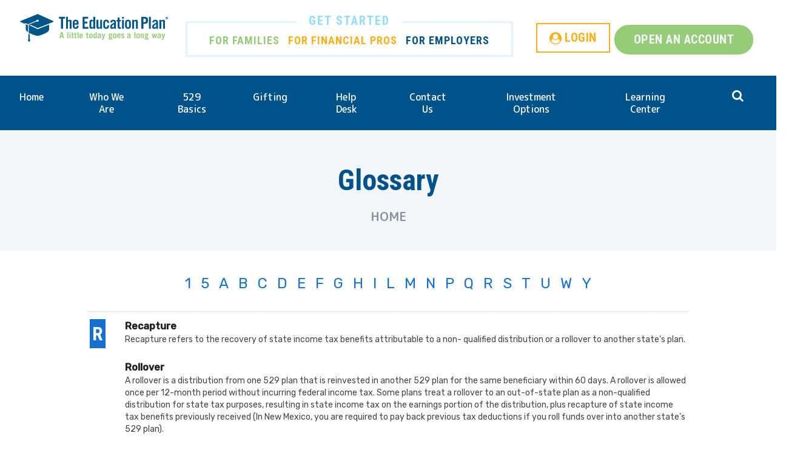

--- FILE ---
content_type: text/html; charset=UTF-8
request_url: https://theeducationplan.com/glossary-college-savings-terms/r
body_size: 20896
content:
<!DOCTYPE html>
<!--[if IE 8 ]><html class="coh-ie8"  lang="en" dir="ltr" prefix="content: http://purl.org/rss/1.0/modules/content/  dc: http://purl.org/dc/terms/  foaf: http://xmlns.com/foaf/0.1/  og: http://ogp.me/ns#  rdfs: http://www.w3.org/2000/01/rdf-schema#  schema: http://schema.org/  sioc: http://rdfs.org/sioc/ns#  sioct: http://rdfs.org/sioc/types#  skos: http://www.w3.org/2004/02/skos/core#  xsd: http://www.w3.org/2001/XMLSchema# "> <![endif]-->
<!--[if IE 9 ]><html class="coh-ie9"  lang="en" dir="ltr" prefix="content: http://purl.org/rss/1.0/modules/content/  dc: http://purl.org/dc/terms/  foaf: http://xmlns.com/foaf/0.1/  og: http://ogp.me/ns#  rdfs: http://www.w3.org/2000/01/rdf-schema#  schema: http://schema.org/  sioc: http://rdfs.org/sioc/ns#  sioct: http://rdfs.org/sioc/types#  skos: http://www.w3.org/2004/02/skos/core#  xsd: http://www.w3.org/2001/XMLSchema# "> <![endif]-->
<!--[if (gt IE 9)|!(IE)]><!--> <html lang="en" dir="ltr" prefix="content: http://purl.org/rss/1.0/modules/content/  dc: http://purl.org/dc/terms/  foaf: http://xmlns.com/foaf/0.1/  og: http://ogp.me/ns#  rdfs: http://www.w3.org/2000/01/rdf-schema#  schema: http://schema.org/  sioc: http://rdfs.org/sioc/ns#  sioct: http://rdfs.org/sioc/types#  skos: http://www.w3.org/2004/02/skos/core#  xsd: http://www.w3.org/2001/XMLSchema# "> <!--<![endif]-->
<head>
    <meta charset="utf-8" /><script type="text/javascript">(window.NREUM||(NREUM={})).init={ajax:{deny_list:["bam.nr-data.net"]},feature_flags:["soft_nav"]};(window.NREUM||(NREUM={})).loader_config={licenseKey:"NRJS-0232d878f66242578df",applicationID:"1557404210",browserID:"1588622174"};;/*! For license information please see nr-loader-rum-1.306.0.min.js.LICENSE.txt */
(()=>{var e,t,r={122:(e,t,r)=>{"use strict";r.d(t,{a:()=>i});var n=r(944);function i(e,t){try{if(!e||"object"!=typeof e)return(0,n.R)(3);if(!t||"object"!=typeof t)return(0,n.R)(4);const r=Object.create(Object.getPrototypeOf(t),Object.getOwnPropertyDescriptors(t)),a=0===Object.keys(r).length?e:r;for(let o in a)if(void 0!==e[o])try{if(null===e[o]){r[o]=null;continue}Array.isArray(e[o])&&Array.isArray(t[o])?r[o]=Array.from(new Set([...e[o],...t[o]])):"object"==typeof e[o]&&"object"==typeof t[o]?r[o]=i(e[o],t[o]):r[o]=e[o]}catch(e){r[o]||(0,n.R)(1,e)}return r}catch(e){(0,n.R)(2,e)}}},154:(e,t,r)=>{"use strict";r.d(t,{OF:()=>c,RI:()=>i,WN:()=>u,bv:()=>a,eN:()=>l,gm:()=>o,mw:()=>s,sb:()=>d});var n=r(863);const i="undefined"!=typeof window&&!!window.document,a="undefined"!=typeof WorkerGlobalScope&&("undefined"!=typeof self&&self instanceof WorkerGlobalScope&&self.navigator instanceof WorkerNavigator||"undefined"!=typeof globalThis&&globalThis instanceof WorkerGlobalScope&&globalThis.navigator instanceof WorkerNavigator),o=i?window:"undefined"!=typeof WorkerGlobalScope&&("undefined"!=typeof self&&self instanceof WorkerGlobalScope&&self||"undefined"!=typeof globalThis&&globalThis instanceof WorkerGlobalScope&&globalThis),s=Boolean("hidden"===o?.document?.visibilityState),c=/iPad|iPhone|iPod/.test(o.navigator?.userAgent),d=c&&"undefined"==typeof SharedWorker,u=((()=>{const e=o.navigator?.userAgent?.match(/Firefox[/\s](\d+\.\d+)/);Array.isArray(e)&&e.length>=2&&e[1]})(),Date.now()-(0,n.t)()),l=()=>"undefined"!=typeof PerformanceNavigationTiming&&o?.performance?.getEntriesByType("navigation")?.[0]?.responseStart},163:(e,t,r)=>{"use strict";r.d(t,{j:()=>E});var n=r(384),i=r(741);var a=r(555);r(860).K7.genericEvents;const o="experimental.resources",s="register",c=e=>{if(!e||"string"!=typeof e)return!1;try{document.createDocumentFragment().querySelector(e)}catch{return!1}return!0};var d=r(614),u=r(944),l=r(122);const f="[data-nr-mask]",g=e=>(0,l.a)(e,(()=>{const e={feature_flags:[],experimental:{allow_registered_children:!1,resources:!1},mask_selector:"*",block_selector:"[data-nr-block]",mask_input_options:{color:!1,date:!1,"datetime-local":!1,email:!1,month:!1,number:!1,range:!1,search:!1,tel:!1,text:!1,time:!1,url:!1,week:!1,textarea:!1,select:!1,password:!0}};return{ajax:{deny_list:void 0,block_internal:!0,enabled:!0,autoStart:!0},api:{get allow_registered_children(){return e.feature_flags.includes(s)||e.experimental.allow_registered_children},set allow_registered_children(t){e.experimental.allow_registered_children=t},duplicate_registered_data:!1},browser_consent_mode:{enabled:!1},distributed_tracing:{enabled:void 0,exclude_newrelic_header:void 0,cors_use_newrelic_header:void 0,cors_use_tracecontext_headers:void 0,allowed_origins:void 0},get feature_flags(){return e.feature_flags},set feature_flags(t){e.feature_flags=t},generic_events:{enabled:!0,autoStart:!0},harvest:{interval:30},jserrors:{enabled:!0,autoStart:!0},logging:{enabled:!0,autoStart:!0},metrics:{enabled:!0,autoStart:!0},obfuscate:void 0,page_action:{enabled:!0},page_view_event:{enabled:!0,autoStart:!0},page_view_timing:{enabled:!0,autoStart:!0},performance:{capture_marks:!1,capture_measures:!1,capture_detail:!0,resources:{get enabled(){return e.feature_flags.includes(o)||e.experimental.resources},set enabled(t){e.experimental.resources=t},asset_types:[],first_party_domains:[],ignore_newrelic:!0}},privacy:{cookies_enabled:!0},proxy:{assets:void 0,beacon:void 0},session:{expiresMs:d.wk,inactiveMs:d.BB},session_replay:{autoStart:!0,enabled:!1,preload:!1,sampling_rate:10,error_sampling_rate:100,collect_fonts:!1,inline_images:!1,fix_stylesheets:!0,mask_all_inputs:!0,get mask_text_selector(){return e.mask_selector},set mask_text_selector(t){c(t)?e.mask_selector="".concat(t,",").concat(f):""===t||null===t?e.mask_selector=f:(0,u.R)(5,t)},get block_class(){return"nr-block"},get ignore_class(){return"nr-ignore"},get mask_text_class(){return"nr-mask"},get block_selector(){return e.block_selector},set block_selector(t){c(t)?e.block_selector+=",".concat(t):""!==t&&(0,u.R)(6,t)},get mask_input_options(){return e.mask_input_options},set mask_input_options(t){t&&"object"==typeof t?e.mask_input_options={...t,password:!0}:(0,u.R)(7,t)}},session_trace:{enabled:!0,autoStart:!0},soft_navigations:{enabled:!0,autoStart:!0},spa:{enabled:!0,autoStart:!0},ssl:void 0,user_actions:{enabled:!0,elementAttributes:["id","className","tagName","type"]}}})());var p=r(154),m=r(324);let h=0;const v={buildEnv:m.F3,distMethod:m.Xs,version:m.xv,originTime:p.WN},b={consented:!1},y={appMetadata:{},get consented(){return this.session?.state?.consent||b.consented},set consented(e){b.consented=e},customTransaction:void 0,denyList:void 0,disabled:!1,harvester:void 0,isolatedBacklog:!1,isRecording:!1,loaderType:void 0,maxBytes:3e4,obfuscator:void 0,onerror:void 0,ptid:void 0,releaseIds:{},session:void 0,timeKeeper:void 0,registeredEntities:[],jsAttributesMetadata:{bytes:0},get harvestCount(){return++h}},_=e=>{const t=(0,l.a)(e,y),r=Object.keys(v).reduce((e,t)=>(e[t]={value:v[t],writable:!1,configurable:!0,enumerable:!0},e),{});return Object.defineProperties(t,r)};var w=r(701);const x=e=>{const t=e.startsWith("http");e+="/",r.p=t?e:"https://"+e};var S=r(836),k=r(241);const R={accountID:void 0,trustKey:void 0,agentID:void 0,licenseKey:void 0,applicationID:void 0,xpid:void 0},A=e=>(0,l.a)(e,R),T=new Set;function E(e,t={},r,o){let{init:s,info:c,loader_config:d,runtime:u={},exposed:l=!0}=t;if(!c){const e=(0,n.pV)();s=e.init,c=e.info,d=e.loader_config}e.init=g(s||{}),e.loader_config=A(d||{}),c.jsAttributes??={},p.bv&&(c.jsAttributes.isWorker=!0),e.info=(0,a.D)(c);const f=e.init,m=[c.beacon,c.errorBeacon];T.has(e.agentIdentifier)||(f.proxy.assets&&(x(f.proxy.assets),m.push(f.proxy.assets)),f.proxy.beacon&&m.push(f.proxy.beacon),e.beacons=[...m],function(e){const t=(0,n.pV)();Object.getOwnPropertyNames(i.W.prototype).forEach(r=>{const n=i.W.prototype[r];if("function"!=typeof n||"constructor"===n)return;let a=t[r];e[r]&&!1!==e.exposed&&"micro-agent"!==e.runtime?.loaderType&&(t[r]=(...t)=>{const n=e[r](...t);return a?a(...t):n})})}(e),(0,n.US)("activatedFeatures",w.B),e.runSoftNavOverSpa&&=!0===f.soft_navigations.enabled&&f.feature_flags.includes("soft_nav")),u.denyList=[...f.ajax.deny_list||[],...f.ajax.block_internal?m:[]],u.ptid=e.agentIdentifier,u.loaderType=r,e.runtime=_(u),T.has(e.agentIdentifier)||(e.ee=S.ee.get(e.agentIdentifier),e.exposed=l,(0,k.W)({agentIdentifier:e.agentIdentifier,drained:!!w.B?.[e.agentIdentifier],type:"lifecycle",name:"initialize",feature:void 0,data:e.config})),T.add(e.agentIdentifier)}},234:(e,t,r)=>{"use strict";r.d(t,{W:()=>a});var n=r(836),i=r(687);class a{constructor(e,t){this.agentIdentifier=e,this.ee=n.ee.get(e),this.featureName=t,this.blocked=!1}deregisterDrain(){(0,i.x3)(this.agentIdentifier,this.featureName)}}},241:(e,t,r)=>{"use strict";r.d(t,{W:()=>a});var n=r(154);const i="newrelic";function a(e={}){try{n.gm.dispatchEvent(new CustomEvent(i,{detail:e}))}catch(e){}}},261:(e,t,r)=>{"use strict";r.d(t,{$9:()=>d,BL:()=>s,CH:()=>g,Dl:()=>_,Fw:()=>y,PA:()=>h,Pl:()=>n,Pv:()=>k,Tb:()=>l,U2:()=>a,V1:()=>S,Wb:()=>x,bt:()=>b,cD:()=>v,d3:()=>w,dT:()=>c,eY:()=>p,fF:()=>f,hG:()=>i,k6:()=>o,nb:()=>m,o5:()=>u});const n="api-",i="addPageAction",a="addToTrace",o="addRelease",s="finished",c="interaction",d="log",u="noticeError",l="pauseReplay",f="recordCustomEvent",g="recordReplay",p="register",m="setApplicationVersion",h="setCurrentRouteName",v="setCustomAttribute",b="setErrorHandler",y="setPageViewName",_="setUserId",w="start",x="wrapLogger",S="measure",k="consent"},289:(e,t,r)=>{"use strict";r.d(t,{GG:()=>o,Qr:()=>c,sB:()=>s});var n=r(878),i=r(389);function a(){return"undefined"==typeof document||"complete"===document.readyState}function o(e,t){if(a())return e();const r=(0,i.J)(e),o=setInterval(()=>{a()&&(clearInterval(o),r())},500);(0,n.sp)("load",r,t)}function s(e){if(a())return e();(0,n.DD)("DOMContentLoaded",e)}function c(e){if(a())return e();(0,n.sp)("popstate",e)}},324:(e,t,r)=>{"use strict";r.d(t,{F3:()=>i,Xs:()=>a,xv:()=>n});const n="1.306.0",i="PROD",a="CDN"},374:(e,t,r)=>{r.nc=(()=>{try{return document?.currentScript?.nonce}catch(e){}return""})()},384:(e,t,r)=>{"use strict";r.d(t,{NT:()=>o,US:()=>u,Zm:()=>s,bQ:()=>d,dV:()=>c,pV:()=>l});var n=r(154),i=r(863),a=r(910);const o={beacon:"bam.nr-data.net",errorBeacon:"bam.nr-data.net"};function s(){return n.gm.NREUM||(n.gm.NREUM={}),void 0===n.gm.newrelic&&(n.gm.newrelic=n.gm.NREUM),n.gm.NREUM}function c(){let e=s();return e.o||(e.o={ST:n.gm.setTimeout,SI:n.gm.setImmediate||n.gm.setInterval,CT:n.gm.clearTimeout,XHR:n.gm.XMLHttpRequest,REQ:n.gm.Request,EV:n.gm.Event,PR:n.gm.Promise,MO:n.gm.MutationObserver,FETCH:n.gm.fetch,WS:n.gm.WebSocket},(0,a.i)(...Object.values(e.o))),e}function d(e,t){let r=s();r.initializedAgents??={},t.initializedAt={ms:(0,i.t)(),date:new Date},r.initializedAgents[e]=t}function u(e,t){s()[e]=t}function l(){return function(){let e=s();const t=e.info||{};e.info={beacon:o.beacon,errorBeacon:o.errorBeacon,...t}}(),function(){let e=s();const t=e.init||{};e.init={...t}}(),c(),function(){let e=s();const t=e.loader_config||{};e.loader_config={...t}}(),s()}},389:(e,t,r)=>{"use strict";function n(e,t=500,r={}){const n=r?.leading||!1;let i;return(...r)=>{n&&void 0===i&&(e.apply(this,r),i=setTimeout(()=>{i=clearTimeout(i)},t)),n||(clearTimeout(i),i=setTimeout(()=>{e.apply(this,r)},t))}}function i(e){let t=!1;return(...r)=>{t||(t=!0,e.apply(this,r))}}r.d(t,{J:()=>i,s:()=>n})},555:(e,t,r)=>{"use strict";r.d(t,{D:()=>s,f:()=>o});var n=r(384),i=r(122);const a={beacon:n.NT.beacon,errorBeacon:n.NT.errorBeacon,licenseKey:void 0,applicationID:void 0,sa:void 0,queueTime:void 0,applicationTime:void 0,ttGuid:void 0,user:void 0,account:void 0,product:void 0,extra:void 0,jsAttributes:{},userAttributes:void 0,atts:void 0,transactionName:void 0,tNamePlain:void 0};function o(e){try{return!!e.licenseKey&&!!e.errorBeacon&&!!e.applicationID}catch(e){return!1}}const s=e=>(0,i.a)(e,a)},566:(e,t,r)=>{"use strict";r.d(t,{LA:()=>s,bz:()=>o});var n=r(154);const i="xxxxxxxx-xxxx-4xxx-yxxx-xxxxxxxxxxxx";function a(e,t){return e?15&e[t]:16*Math.random()|0}function o(){const e=n.gm?.crypto||n.gm?.msCrypto;let t,r=0;return e&&e.getRandomValues&&(t=e.getRandomValues(new Uint8Array(30))),i.split("").map(e=>"x"===e?a(t,r++).toString(16):"y"===e?(3&a()|8).toString(16):e).join("")}function s(e){const t=n.gm?.crypto||n.gm?.msCrypto;let r,i=0;t&&t.getRandomValues&&(r=t.getRandomValues(new Uint8Array(e)));const o=[];for(var s=0;s<e;s++)o.push(a(r,i++).toString(16));return o.join("")}},606:(e,t,r)=>{"use strict";r.d(t,{i:()=>a});var n=r(908);a.on=o;var i=a.handlers={};function a(e,t,r,a){o(a||n.d,i,e,t,r)}function o(e,t,r,i,a){a||(a="feature"),e||(e=n.d);var o=t[a]=t[a]||{};(o[r]=o[r]||[]).push([e,i])}},607:(e,t,r)=>{"use strict";r.d(t,{W:()=>n});const n=(0,r(566).bz)()},614:(e,t,r)=>{"use strict";r.d(t,{BB:()=>o,H3:()=>n,g:()=>d,iL:()=>c,tS:()=>s,uh:()=>i,wk:()=>a});const n="NRBA",i="SESSION",a=144e5,o=18e5,s={STARTED:"session-started",PAUSE:"session-pause",RESET:"session-reset",RESUME:"session-resume",UPDATE:"session-update"},c={SAME_TAB:"same-tab",CROSS_TAB:"cross-tab"},d={OFF:0,FULL:1,ERROR:2}},630:(e,t,r)=>{"use strict";r.d(t,{T:()=>n});const n=r(860).K7.pageViewEvent},646:(e,t,r)=>{"use strict";r.d(t,{y:()=>n});class n{constructor(e){this.contextId=e}}},687:(e,t,r)=>{"use strict";r.d(t,{Ak:()=>d,Ze:()=>f,x3:()=>u});var n=r(241),i=r(836),a=r(606),o=r(860),s=r(646);const c={};function d(e,t){const r={staged:!1,priority:o.P3[t]||0};l(e),c[e].get(t)||c[e].set(t,r)}function u(e,t){e&&c[e]&&(c[e].get(t)&&c[e].delete(t),p(e,t,!1),c[e].size&&g(e))}function l(e){if(!e)throw new Error("agentIdentifier required");c[e]||(c[e]=new Map)}function f(e="",t="feature",r=!1){if(l(e),!e||!c[e].get(t)||r)return p(e,t);c[e].get(t).staged=!0,g(e)}function g(e){const t=Array.from(c[e]);t.every(([e,t])=>t.staged)&&(t.sort((e,t)=>e[1].priority-t[1].priority),t.forEach(([t])=>{c[e].delete(t),p(e,t)}))}function p(e,t,r=!0){const o=e?i.ee.get(e):i.ee,c=a.i.handlers;if(!o.aborted&&o.backlog&&c){if((0,n.W)({agentIdentifier:e,type:"lifecycle",name:"drain",feature:t}),r){const e=o.backlog[t],r=c[t];if(r){for(let t=0;e&&t<e.length;++t)m(e[t],r);Object.entries(r).forEach(([e,t])=>{Object.values(t||{}).forEach(t=>{t[0]?.on&&t[0]?.context()instanceof s.y&&t[0].on(e,t[1])})})}}o.isolatedBacklog||delete c[t],o.backlog[t]=null,o.emit("drain-"+t,[])}}function m(e,t){var r=e[1];Object.values(t[r]||{}).forEach(t=>{var r=e[0];if(t[0]===r){var n=t[1],i=e[3],a=e[2];n.apply(i,a)}})}},699:(e,t,r)=>{"use strict";r.d(t,{It:()=>a,KC:()=>s,No:()=>i,qh:()=>o});var n=r(860);const i=16e3,a=1e6,o="SESSION_ERROR",s={[n.K7.logging]:!0,[n.K7.genericEvents]:!1,[n.K7.jserrors]:!1,[n.K7.ajax]:!1}},701:(e,t,r)=>{"use strict";r.d(t,{B:()=>a,t:()=>o});var n=r(241);const i=new Set,a={};function o(e,t){const r=t.agentIdentifier;a[r]??={},e&&"object"==typeof e&&(i.has(r)||(t.ee.emit("rumresp",[e]),a[r]=e,i.add(r),(0,n.W)({agentIdentifier:r,loaded:!0,drained:!0,type:"lifecycle",name:"load",feature:void 0,data:e})))}},741:(e,t,r)=>{"use strict";r.d(t,{W:()=>a});var n=r(944),i=r(261);class a{#e(e,...t){if(this[e]!==a.prototype[e])return this[e](...t);(0,n.R)(35,e)}addPageAction(e,t){return this.#e(i.hG,e,t)}register(e){return this.#e(i.eY,e)}recordCustomEvent(e,t){return this.#e(i.fF,e,t)}setPageViewName(e,t){return this.#e(i.Fw,e,t)}setCustomAttribute(e,t,r){return this.#e(i.cD,e,t,r)}noticeError(e,t){return this.#e(i.o5,e,t)}setUserId(e){return this.#e(i.Dl,e)}setApplicationVersion(e){return this.#e(i.nb,e)}setErrorHandler(e){return this.#e(i.bt,e)}addRelease(e,t){return this.#e(i.k6,e,t)}log(e,t){return this.#e(i.$9,e,t)}start(){return this.#e(i.d3)}finished(e){return this.#e(i.BL,e)}recordReplay(){return this.#e(i.CH)}pauseReplay(){return this.#e(i.Tb)}addToTrace(e){return this.#e(i.U2,e)}setCurrentRouteName(e){return this.#e(i.PA,e)}interaction(e){return this.#e(i.dT,e)}wrapLogger(e,t,r){return this.#e(i.Wb,e,t,r)}measure(e,t){return this.#e(i.V1,e,t)}consent(e){return this.#e(i.Pv,e)}}},782:(e,t,r)=>{"use strict";r.d(t,{T:()=>n});const n=r(860).K7.pageViewTiming},836:(e,t,r)=>{"use strict";r.d(t,{P:()=>s,ee:()=>c});var n=r(384),i=r(990),a=r(646),o=r(607);const s="nr@context:".concat(o.W),c=function e(t,r){var n={},o={},u={},l=!1;try{l=16===r.length&&d.initializedAgents?.[r]?.runtime.isolatedBacklog}catch(e){}var f={on:p,addEventListener:p,removeEventListener:function(e,t){var r=n[e];if(!r)return;for(var i=0;i<r.length;i++)r[i]===t&&r.splice(i,1)},emit:function(e,r,n,i,a){!1!==a&&(a=!0);if(c.aborted&&!i)return;t&&a&&t.emit(e,r,n);var s=g(n);m(e).forEach(e=>{e.apply(s,r)});var d=v()[o[e]];d&&d.push([f,e,r,s]);return s},get:h,listeners:m,context:g,buffer:function(e,t){const r=v();if(t=t||"feature",f.aborted)return;Object.entries(e||{}).forEach(([e,n])=>{o[n]=t,t in r||(r[t]=[])})},abort:function(){f._aborted=!0,Object.keys(f.backlog).forEach(e=>{delete f.backlog[e]})},isBuffering:function(e){return!!v()[o[e]]},debugId:r,backlog:l?{}:t&&"object"==typeof t.backlog?t.backlog:{},isolatedBacklog:l};return Object.defineProperty(f,"aborted",{get:()=>{let e=f._aborted||!1;return e||(t&&(e=t.aborted),e)}}),f;function g(e){return e&&e instanceof a.y?e:e?(0,i.I)(e,s,()=>new a.y(s)):new a.y(s)}function p(e,t){n[e]=m(e).concat(t)}function m(e){return n[e]||[]}function h(t){return u[t]=u[t]||e(f,t)}function v(){return f.backlog}}(void 0,"globalEE"),d=(0,n.Zm)();d.ee||(d.ee=c)},843:(e,t,r)=>{"use strict";r.d(t,{G:()=>a,u:()=>i});var n=r(878);function i(e,t=!1,r,i){(0,n.DD)("visibilitychange",function(){if(t)return void("hidden"===document.visibilityState&&e());e(document.visibilityState)},r,i)}function a(e,t,r){(0,n.sp)("pagehide",e,t,r)}},860:(e,t,r)=>{"use strict";r.d(t,{$J:()=>u,K7:()=>c,P3:()=>d,XX:()=>i,Yy:()=>s,df:()=>a,qY:()=>n,v4:()=>o});const n="events",i="jserrors",a="browser/blobs",o="rum",s="browser/logs",c={ajax:"ajax",genericEvents:"generic_events",jserrors:i,logging:"logging",metrics:"metrics",pageAction:"page_action",pageViewEvent:"page_view_event",pageViewTiming:"page_view_timing",sessionReplay:"session_replay",sessionTrace:"session_trace",softNav:"soft_navigations",spa:"spa"},d={[c.pageViewEvent]:1,[c.pageViewTiming]:2,[c.metrics]:3,[c.jserrors]:4,[c.spa]:5,[c.ajax]:6,[c.sessionTrace]:7,[c.softNav]:8,[c.sessionReplay]:9,[c.logging]:10,[c.genericEvents]:11},u={[c.pageViewEvent]:o,[c.pageViewTiming]:n,[c.ajax]:n,[c.spa]:n,[c.softNav]:n,[c.metrics]:i,[c.jserrors]:i,[c.sessionTrace]:a,[c.sessionReplay]:a,[c.logging]:s,[c.genericEvents]:"ins"}},863:(e,t,r)=>{"use strict";function n(){return Math.floor(performance.now())}r.d(t,{t:()=>n})},878:(e,t,r)=>{"use strict";function n(e,t){return{capture:e,passive:!1,signal:t}}function i(e,t,r=!1,i){window.addEventListener(e,t,n(r,i))}function a(e,t,r=!1,i){document.addEventListener(e,t,n(r,i))}r.d(t,{DD:()=>a,jT:()=>n,sp:()=>i})},908:(e,t,r)=>{"use strict";r.d(t,{d:()=>n,p:()=>i});var n=r(836).ee.get("handle");function i(e,t,r,i,a){a?(a.buffer([e],i),a.emit(e,t,r)):(n.buffer([e],i),n.emit(e,t,r))}},910:(e,t,r)=>{"use strict";r.d(t,{i:()=>a});var n=r(944);const i=new Map;function a(...e){return e.every(e=>{if(i.has(e))return i.get(e);const t="function"==typeof e?e.toString():"",r=t.includes("[native code]"),a=t.includes("nrWrapper");return r||a||(0,n.R)(64,e?.name||t),i.set(e,r),r})}},944:(e,t,r)=>{"use strict";r.d(t,{R:()=>i});var n=r(241);function i(e,t){"function"==typeof console.debug&&(console.debug("New Relic Warning: https://github.com/newrelic/newrelic-browser-agent/blob/main/docs/warning-codes.md#".concat(e),t),(0,n.W)({agentIdentifier:null,drained:null,type:"data",name:"warn",feature:"warn",data:{code:e,secondary:t}}))}},969:(e,t,r)=>{"use strict";r.d(t,{TZ:()=>n,XG:()=>s,rs:()=>i,xV:()=>o,z_:()=>a});const n=r(860).K7.metrics,i="sm",a="cm",o="storeSupportabilityMetrics",s="storeEventMetrics"},990:(e,t,r)=>{"use strict";r.d(t,{I:()=>i});var n=Object.prototype.hasOwnProperty;function i(e,t,r){if(n.call(e,t))return e[t];var i=r();if(Object.defineProperty&&Object.keys)try{return Object.defineProperty(e,t,{value:i,writable:!0,enumerable:!1}),i}catch(e){}return e[t]=i,i}}},n={};function i(e){var t=n[e];if(void 0!==t)return t.exports;var a=n[e]={exports:{}};return r[e](a,a.exports,i),a.exports}i.m=r,i.d=(e,t)=>{for(var r in t)i.o(t,r)&&!i.o(e,r)&&Object.defineProperty(e,r,{enumerable:!0,get:t[r]})},i.f={},i.e=e=>Promise.all(Object.keys(i.f).reduce((t,r)=>(i.f[r](e,t),t),[])),i.u=e=>"nr-rum-1.306.0.min.js",i.o=(e,t)=>Object.prototype.hasOwnProperty.call(e,t),e={},t="NRBA-1.306.0.PROD:",i.l=(r,n,a,o)=>{if(e[r])e[r].push(n);else{var s,c;if(void 0!==a)for(var d=document.getElementsByTagName("script"),u=0;u<d.length;u++){var l=d[u];if(l.getAttribute("src")==r||l.getAttribute("data-webpack")==t+a){s=l;break}}if(!s){c=!0;var f={296:"sha512-XHJAyYwsxAD4jnOFenBf2aq49/pv28jKOJKs7YGQhagYYI2Zk8nHflZPdd7WiilkmEkgIZQEFX4f1AJMoyzKwA=="};(s=document.createElement("script")).charset="utf-8",i.nc&&s.setAttribute("nonce",i.nc),s.setAttribute("data-webpack",t+a),s.src=r,0!==s.src.indexOf(window.location.origin+"/")&&(s.crossOrigin="anonymous"),f[o]&&(s.integrity=f[o])}e[r]=[n];var g=(t,n)=>{s.onerror=s.onload=null,clearTimeout(p);var i=e[r];if(delete e[r],s.parentNode&&s.parentNode.removeChild(s),i&&i.forEach(e=>e(n)),t)return t(n)},p=setTimeout(g.bind(null,void 0,{type:"timeout",target:s}),12e4);s.onerror=g.bind(null,s.onerror),s.onload=g.bind(null,s.onload),c&&document.head.appendChild(s)}},i.r=e=>{"undefined"!=typeof Symbol&&Symbol.toStringTag&&Object.defineProperty(e,Symbol.toStringTag,{value:"Module"}),Object.defineProperty(e,"__esModule",{value:!0})},i.p="https://js-agent.newrelic.com/",(()=>{var e={374:0,840:0};i.f.j=(t,r)=>{var n=i.o(e,t)?e[t]:void 0;if(0!==n)if(n)r.push(n[2]);else{var a=new Promise((r,i)=>n=e[t]=[r,i]);r.push(n[2]=a);var o=i.p+i.u(t),s=new Error;i.l(o,r=>{if(i.o(e,t)&&(0!==(n=e[t])&&(e[t]=void 0),n)){var a=r&&("load"===r.type?"missing":r.type),o=r&&r.target&&r.target.src;s.message="Loading chunk "+t+" failed: ("+a+": "+o+")",s.name="ChunkLoadError",s.type=a,s.request=o,n[1](s)}},"chunk-"+t,t)}};var t=(t,r)=>{var n,a,[o,s,c]=r,d=0;if(o.some(t=>0!==e[t])){for(n in s)i.o(s,n)&&(i.m[n]=s[n]);if(c)c(i)}for(t&&t(r);d<o.length;d++)a=o[d],i.o(e,a)&&e[a]&&e[a][0](),e[a]=0},r=self["webpackChunk:NRBA-1.306.0.PROD"]=self["webpackChunk:NRBA-1.306.0.PROD"]||[];r.forEach(t.bind(null,0)),r.push=t.bind(null,r.push.bind(r))})(),(()=>{"use strict";i(374);var e=i(566),t=i(741);class r extends t.W{agentIdentifier=(0,e.LA)(16)}var n=i(860);const a=Object.values(n.K7);var o=i(163);var s=i(908),c=i(863),d=i(261),u=i(241),l=i(944),f=i(701),g=i(969);function p(e,t,i,a){const o=a||i;!o||o[e]&&o[e]!==r.prototype[e]||(o[e]=function(){(0,s.p)(g.xV,["API/"+e+"/called"],void 0,n.K7.metrics,i.ee),(0,u.W)({agentIdentifier:i.agentIdentifier,drained:!!f.B?.[i.agentIdentifier],type:"data",name:"api",feature:d.Pl+e,data:{}});try{return t.apply(this,arguments)}catch(e){(0,l.R)(23,e)}})}function m(e,t,r,n,i){const a=e.info;null===r?delete a.jsAttributes[t]:a.jsAttributes[t]=r,(i||null===r)&&(0,s.p)(d.Pl+n,[(0,c.t)(),t,r],void 0,"session",e.ee)}var h=i(687),v=i(234),b=i(289),y=i(154),_=i(384);const w=e=>y.RI&&!0===e?.privacy.cookies_enabled;function x(e){return!!(0,_.dV)().o.MO&&w(e)&&!0===e?.session_trace.enabled}var S=i(389),k=i(699);class R extends v.W{constructor(e,t){super(e.agentIdentifier,t),this.agentRef=e,this.abortHandler=void 0,this.featAggregate=void 0,this.loadedSuccessfully=void 0,this.onAggregateImported=new Promise(e=>{this.loadedSuccessfully=e}),this.deferred=Promise.resolve(),!1===e.init[this.featureName].autoStart?this.deferred=new Promise((t,r)=>{this.ee.on("manual-start-all",(0,S.J)(()=>{(0,h.Ak)(e.agentIdentifier,this.featureName),t()}))}):(0,h.Ak)(e.agentIdentifier,t)}importAggregator(e,t,r={}){if(this.featAggregate)return;const n=async()=>{let n;await this.deferred;try{if(w(e.init)){const{setupAgentSession:t}=await i.e(296).then(i.bind(i,305));n=t(e)}}catch(e){(0,l.R)(20,e),this.ee.emit("internal-error",[e]),(0,s.p)(k.qh,[e],void 0,this.featureName,this.ee)}try{if(!this.#t(this.featureName,n,e.init))return(0,h.Ze)(this.agentIdentifier,this.featureName),void this.loadedSuccessfully(!1);const{Aggregate:i}=await t();this.featAggregate=new i(e,r),e.runtime.harvester.initializedAggregates.push(this.featAggregate),this.loadedSuccessfully(!0)}catch(e){(0,l.R)(34,e),this.abortHandler?.(),(0,h.Ze)(this.agentIdentifier,this.featureName,!0),this.loadedSuccessfully(!1),this.ee&&this.ee.abort()}};y.RI?(0,b.GG)(()=>n(),!0):n()}#t(e,t,r){if(this.blocked)return!1;switch(e){case n.K7.sessionReplay:return x(r)&&!!t;case n.K7.sessionTrace:return!!t;default:return!0}}}var A=i(630),T=i(614);class E extends R{static featureName=A.T;constructor(e){var t;super(e,A.T),this.setupInspectionEvents(e.agentIdentifier),t=e,p(d.Fw,function(e,r){"string"==typeof e&&("/"!==e.charAt(0)&&(e="/"+e),t.runtime.customTransaction=(r||"http://custom.transaction")+e,(0,s.p)(d.Pl+d.Fw,[(0,c.t)()],void 0,void 0,t.ee))},t),this.importAggregator(e,()=>i.e(296).then(i.bind(i,943)))}setupInspectionEvents(e){const t=(t,r)=>{t&&(0,u.W)({agentIdentifier:e,timeStamp:t.timeStamp,loaded:"complete"===t.target.readyState,type:"window",name:r,data:t.target.location+""})};(0,b.sB)(e=>{t(e,"DOMContentLoaded")}),(0,b.GG)(e=>{t(e,"load")}),(0,b.Qr)(e=>{t(e,"navigate")}),this.ee.on(T.tS.UPDATE,(t,r)=>{(0,u.W)({agentIdentifier:e,type:"lifecycle",name:"session",data:r})})}}var N=i(843),I=i(782);class j extends R{static featureName=I.T;constructor(e){super(e,I.T),y.RI&&((0,N.u)(()=>(0,s.p)("docHidden",[(0,c.t)()],void 0,I.T,this.ee),!0),(0,N.G)(()=>(0,s.p)("winPagehide",[(0,c.t)()],void 0,I.T,this.ee)),this.importAggregator(e,()=>i.e(296).then(i.bind(i,117))))}}class P extends R{static featureName=g.TZ;constructor(e){super(e,g.TZ),y.RI&&document.addEventListener("securitypolicyviolation",e=>{(0,s.p)(g.xV,["Generic/CSPViolation/Detected"],void 0,this.featureName,this.ee)}),this.importAggregator(e,()=>i.e(296).then(i.bind(i,623)))}}new class extends r{constructor(e){var t;(super(),y.gm)?(this.features={},(0,_.bQ)(this.agentIdentifier,this),this.desiredFeatures=new Set(e.features||[]),this.desiredFeatures.add(E),this.runSoftNavOverSpa=[...this.desiredFeatures].some(e=>e.featureName===n.K7.softNav),(0,o.j)(this,e,e.loaderType||"agent"),t=this,p(d.cD,function(e,r,n=!1){if("string"==typeof e){if(["string","number","boolean"].includes(typeof r)||null===r)return m(t,e,r,d.cD,n);(0,l.R)(40,typeof r)}else(0,l.R)(39,typeof e)},t),function(e){p(d.Dl,function(t){if("string"==typeof t||null===t)return m(e,"enduser.id",t,d.Dl,!0);(0,l.R)(41,typeof t)},e)}(this),function(e){p(d.nb,function(t){if("string"==typeof t||null===t)return m(e,"application.version",t,d.nb,!1);(0,l.R)(42,typeof t)},e)}(this),function(e){p(d.d3,function(){e.ee.emit("manual-start-all")},e)}(this),function(e){p(d.Pv,function(t=!0){if("boolean"==typeof t){if((0,s.p)(d.Pl+d.Pv,[t],void 0,"session",e.ee),e.runtime.consented=t,t){const t=e.features.page_view_event;t.onAggregateImported.then(e=>{const r=t.featAggregate;e&&!r.sentRum&&r.sendRum()})}}else(0,l.R)(65,typeof t)},e)}(this),this.run()):(0,l.R)(21)}get config(){return{info:this.info,init:this.init,loader_config:this.loader_config,runtime:this.runtime}}get api(){return this}run(){try{const e=function(e){const t={};return a.forEach(r=>{t[r]=!!e[r]?.enabled}),t}(this.init),t=[...this.desiredFeatures];t.sort((e,t)=>n.P3[e.featureName]-n.P3[t.featureName]),t.forEach(t=>{if(!e[t.featureName]&&t.featureName!==n.K7.pageViewEvent)return;if(this.runSoftNavOverSpa&&t.featureName===n.K7.spa)return;if(!this.runSoftNavOverSpa&&t.featureName===n.K7.softNav)return;const r=function(e){switch(e){case n.K7.ajax:return[n.K7.jserrors];case n.K7.sessionTrace:return[n.K7.ajax,n.K7.pageViewEvent];case n.K7.sessionReplay:return[n.K7.sessionTrace];case n.K7.pageViewTiming:return[n.K7.pageViewEvent];default:return[]}}(t.featureName).filter(e=>!(e in this.features));r.length>0&&(0,l.R)(36,{targetFeature:t.featureName,missingDependencies:r}),this.features[t.featureName]=new t(this)})}catch(e){(0,l.R)(22,e);for(const e in this.features)this.features[e].abortHandler?.();const t=(0,_.Zm)();delete t.initializedAgents[this.agentIdentifier]?.features,delete this.sharedAggregator;return t.ee.get(this.agentIdentifier).abort(),!1}}}({features:[E,j,P],loaderType:"lite"})})()})();</script>
<link rel="canonical" href="https://theeducationplan.com/glossary-college-savings-terms/r" />
<link rel="shortlink" href="https://theeducationplan.com/" />
<meta name="google-site-verification" content="wsO1xobFUG1ffMEmGN4cuRWvlrMDiIwgt7RpJU0eIKw" />
<meta name="Generator" content="Drupal 9 (https://www.drupal.org)" />
<meta name="MobileOptimized" content="width" />
<meta name="HandheldFriendly" content="true" />
<meta name="viewport" content="width=device-width, initial-scale=1.0" />
<script src="https://cdnjs.cloudflare.com/ajax/libs/gsap/3.9.1/gsap.min.js"></script>
<script src="https://cdnjs.cloudflare.com/ajax/libs/gsap/3.9.1/ScrollTrigger.min.js"></script>
<script></script>
<link rel="stylesheet" href="https://fonts.googleapis.com/css2?family=M+PLUS+Rounded+1c:wght@100;300;400;500;700;800;900&amp;family=Roboto+Condensed:ital,wght@0,300;0,400;0,700;1,300;1,400;1,700&amp;display=swap" type="text/css" />
<link rel="stylesheet" href="https://fonts.googleapis.com/css?family=Rubik:400,500&amp;display=swap" type="text/css" />
<link rel="stylesheet" href="https://fonts.googleapis.com/css2?family=Roboto+Condensed:ital,wght@0,300;0,400;0,700;1,300;1,400;1,700&amp;display=swap" type="text/css" />
<link rel="icon" href="/sites/default/files/favicon.ico" type="image/vnd.microsoft.icon" />
<script>window.a2a_config=window.a2a_config||{};a2a_config.callbacks=[];a2a_config.overlays=[];a2a_config.templates={};</script>

    <title>Glossary | The Education Plan</title>
    <link rel="stylesheet" media="all" href="/sites/default/files/css/css_q18vFNz3vVs9u-ltuWmTYJRXMPWg_xdBVF0VIqCopSU.css" />
<link rel="stylesheet" media="all" href="/sites/default/files/cohesion/styles/base/cohesion-theme-stylesheet.min.css?t7spk1" />
<link rel="stylesheet" media="all" href="/sites/default/files/css/css_DfIk0kDE_97QqZBJr5TF4iiP6Rt7nG3gWSu-Jh5AKCY.css" />
<link rel="stylesheet" media="all" href="/sites/default/files/cohesion/styles/theme/cohesion-theme-stylesheet.min.css?t7spk1" />
<link rel="stylesheet" media="all" href="/sites/default/files/css/css_gqSoE6iiluA3dWToQSfO9-BgDg_0kVzUD0VWd8R6Ulc.css" />
<link rel="stylesheet" media="all" href="/sites/default/files/css/css_INqKuzJk40i4KgCwcAEyITx3UcFMBx5_eljuFk00x4s.css" />
<link rel="stylesheet" media="all" href="/sites/default/files/css/css_FcL_BKPc_sySrdZzuhtRiBXL_-l7z34rXy4t2iYnyiU.css" />

    <script src="/sites/default/files/js/js_1TWRpK8bhUhPp43LUUXgji50MGWqKHLMejwQUI1hfN0.js"></script>

    <cohesion-placeholder></cohesion-placeholder>
</head>
<body class="path-glossary-college-savings-terms">
<a href="#main-content" class="visually-hidden focusable skip-link">
    Skip to main content
</a>

  <div class="dialog-off-canvas-main-canvas" data-off-canvas-main-canvas>
           <div class="coh-container" target="_self" id="main-content" >               <header class="coh-container coh-component coh-component-instance-6d29c0cc-f66f-4bf0-863b-7a79a09bc0dc header-container header-match-heights coh-ce-85526d0c-bc5a65f2" target="_self" data-coh-match-heights="{&quot;xl&quot;:{&quot;target&quot;:&quot;none&quot;}}" > <div class="coh-row coh-row-bleed-xl coh-row-visible-xl" data-coh-row-match-heights="{&quot;xl&quot;:{&quot;target&quot;:&quot;none&quot;}}"> <div class="coh-row-inner coh-style-master-template-outer-margins coh-ce-85526d0c-de160f9b"> <div class="coh-column coh-ce-85526d0c-c31d1710 coh-visible-sm coh-col-sm-6 coh-visible-xl coh-col-xl-3" > <a href="/" class="coh-container coh-ce-85526d0c-be9a8e8f" title="Home" target="_self" > <picture> <source srcset="/sites/default/files/logo_tep%20%281%29.svg" media="(min-width: 1600px)" type="image/svg+xml"> <source srcset="/sites/default/files/logo_tep%20%281%29.svg" media="(min-width: 1170px) and (max-width: 1599px)" type="image/svg+xml"> <source srcset="/sites/default/files/logo_tep%20%281%29.svg" media="(min-width: 1024px) and (max-width: 1169px)" type="image/svg+xml"> <source srcset="/sites/default/files/logo_tep%20%281%29.svg" media="(min-width: 768px) and (max-width: 1023px)" type="image/svg+xml"> <source srcset="/sites/default/files/logo_tep%20%281%29.svg" media="(min-width: 565px) and (max-width: 767px)" type="image/svg+xml"> <source srcset="/sites/default/files/logo_tep%20%281%29.svg" media="(min-width: 0px) and (max-width: 564px)" type="image/svg+xml"> <img class="coh-image coh-ce-85526d0c-8fa930 coh-image-responsive-xl" src="/sites/default/files/logo_tep%20%281%29.svg" /> </picture> </a> </div> <div class="coh-column coh-ce-85526d0c-baac8bb coh-visible-sm coh-col-sm-5 coh-visible-md coh-col-md-5 coh-visible-xl coh-col-xl-5" > <div class="coh-container menu-container coh-ce-85526d0c-929ad433" > <div class="coh-container coh-ce-85526d0c-98cc3e73" > <h5 class="coh-heading coh-style-heading-3-size coh-ce-85526d0c-e0298586">Get Started</h5> </div> <div class="coh-container coh-ce-85526d0c-53ebd718" > <a href="/for-families" class="coh-link coh-ce-85526d0c-4c66001c" title="529 College Savings Plan for Families" target="_self" >FOR FAMILIES</a> <a href="/financial-pro" class="coh-link coh-ce-85526d0c-9ef56ad" title="529 College Savings Plan for Financial Pros" target="_self" >FOR FINANCIAL PROS</a> <a href="/foremployers" class="coh-link coh-ce-85526d0c-1abd75e8" title="529 College Savings Plan for Employers" target="_self" >FOR EMPLOYERS</a> </div> </div> </div> <div class="coh-column coh-ce-85526d0c-994d67db coh-col-ps coh-visible-sm coh-col-sm-6 coh-visible-md coh-col-md-6 coh-visible-xl coh-col-xl-4" > <a href="https://myaccount.theeducationplan.com/nmdtpl/auth/ll.cs" class="coh-link coh-style-duplicate-of-tep-3-0-page-button-white-orange- coh-ce-85526d0c-ef027648" title="Login to My 529 Account with The Education Plan" target="_blank" rel='nofollow' >LOGIN</a> <a href="https://myaccount.theeducationplan.com/nmdtpl/enrollment/createEnrollProspect/viewCollect.cs" class="coh-link coh-style-tep-3-0-page-button-green coh-ce-85526d0c-ad5290e1" title="Open a 529 College Savings Account with The Education Plan" target="_blank" >OPEN AN ACCOUNT</a> </div> </div> </div> <div class="coh-row coh-ce-85526d0c-59b780f6 coh-row-bleed-xl coh-row-visible-xl" data-coh-row-match-heights="{&quot;xl&quot;:{&quot;target&quot;:&quot;none&quot;}}"> <div class="coh-row-inner"> <div class="coh-column coh-ce-85526d0c-86eb8599 coh-hidden-sm coh-visible-xl coh-col-xl-12" target="_self" > <div class="coh-container coh-ce-85526d0c-44f6ccfb" >       <nav class="coh-container coh-style-max-width---wide coh-ce-1cdc7cbe" id="tepMenuResponsive" >  <ul class="coh-menu-list-container coh-unordered-list menu-level-1-ul coh-ce-55decbc4"><li class="coh-menu-list-item coh-ce-7dcbe838 js-coh-menu-item" data-analytics="[null]" data-analytics-layer="[null]" data-coh-settings='{"xl":"hidden"}' data-drupal-link-system-path="&lt;front&gt;">   <a href="/"  data-coh-settings='{ "xl":{"link_interaction":"toggle-on-hover","animationType":"fade","animationTarget":".menu-level-2-ul","animationEasing":"linear","animationDuration":0},"sm":{"link_interaction":"click-through-to-link"} }' class="coh-link coh-style-tep-3-0-menu-links coh-ce-59722f87 js-coh-menu-item-link" data-analytics="[null]" data-analytics-layer="[null]">Home</a> </li><li class="coh-menu-list-item coh-ce-7dcbe838 js-coh-menu-item has-children" data-analytics="[null]" data-analytics-layer="[null]" data-coh-settings='{"xl":"hidden"}' >   <a href="/aboutus"  data-coh-settings='{ "xl":{"link_interaction":"toggle-on-hover","animationType":"fade","animationTarget":".menu-level-2-ul","animationEasing":"linear","animationDuration":0},"sm":{"link_interaction":"click-through-to-link"} }' class="coh-link coh-style-tep-3-0-menu-links coh-ce-59722f87 js-coh-menu-item-link" data-analytics="[null]" data-analytics-layer="[null]">Who We Are</a>  <ul class="coh-menu-list-container coh-unordered-list menu-level-2-ul coh-ce-e5f6cc1b"><li class="coh-menu-list-item js-coh-menu-item" data-analytics="[null]" data-analytics-layer="[null]" data-coh-settings='{"xl":"visible"}' >  <a href="/aboutus"  data-coh-settings='{ "xl":{"link_interaction":"click-through-to-link"} }' class="coh-link coh-style-tep-3-0-menu-links coh-ce-7a9742ad js-coh-menu-item-link" >About The Education Plan</a> </li><li class="coh-menu-list-item js-coh-menu-item" data-analytics="[null]" data-analytics-layer="[null]" data-coh-settings='{"xl":"visible"}' >  <a href="/interviews"  data-coh-settings='{ "xl":{"link_interaction":"click-through-to-link"} }' class="coh-link coh-style-tep-3-0-menu-links coh-ce-7a9742ad js-coh-menu-item-link" >Media &amp; News</a> </li></ul> </li><li class="coh-menu-list-item coh-ce-7dcbe838 js-coh-menu-item has-children" data-analytics="[null]" data-analytics-layer="[null]" data-coh-settings='{"xl":"hidden"}' >   <a href="/planning"  data-coh-settings='{ "xl":{"link_interaction":"toggle-on-hover","animationType":"fade","animationTarget":".menu-level-2-ul","animationEasing":"linear","animationDuration":0},"sm":{"link_interaction":"click-through-to-link"} }' class="coh-link coh-style-tep-3-0-menu-links coh-ce-59722f87 js-coh-menu-item-link" data-analytics="[null]" data-analytics-layer="[null]">529 Basics</a>  <ul class="coh-menu-list-container coh-unordered-list menu-level-2-ul coh-ce-e5f6cc1b"><li class="coh-menu-list-item js-coh-menu-item" data-analytics="[null]" data-analytics-layer="[null]" data-coh-settings='{"xl":"visible"}' >  <a href="https://theeducationplan.com/planning"  data-coh-settings='{ "xl":{"link_interaction":"click-through-to-link"} }' class="coh-link coh-style-tep-3-0-menu-links coh-ce-7a9742ad js-coh-menu-item-link" >View 529 Basics</a> </li><li class="coh-menu-list-item js-coh-menu-item has-children" data-analytics="[null]" data-analytics-layer="[null]" data-coh-settings='{"xl":"visible"}' >  <a href="/basics/what-is-529"  data-coh-settings='{ "xl":{"link_interaction":"click-through-to-link"} }' class="coh-link coh-style-tep-3-0-menu-links coh-ce-7a9742ad js-coh-menu-item-link" >What&#039;s A 529?</a>  <ul class="coh-menu-list-container coh-unordered-list menu-level-3-ul coh-ce-2fa0dfa7"><li class="coh-menu-list-item coh-ce-6e2ab331 js-coh-menu-item" data-analytics="[null]" data-analytics-layer="[null]" data-coh-settings='{"xl":"visible"}' >  <a href="/basics/funding-a-529"  data-coh-settings='{ "xl":{"link_interaction":"click-through-to-link"} }' class="coh-link coh-style-tep-3-0-menu-links coh-ce-1a4ce926 js-coh-menu-item-link" >Putting Money in a 529</a></li><li class="coh-menu-list-item coh-ce-6e2ab331 js-coh-menu-item" data-analytics="[null]" data-analytics-layer="[null]" data-coh-settings='{"xl":"visible"}' >  <a href="/basics/using-529-funds"  data-coh-settings='{ "xl":{"link_interaction":"click-through-to-link"} }' class="coh-link coh-style-tep-3-0-menu-links coh-ce-1a4ce926 js-coh-menu-item-link" >Using Your 529 Savings Account</a></li><li class="coh-menu-list-item coh-ce-6e2ab331 js-coh-menu-item" data-analytics="[null]" data-analytics-layer="[null]" data-coh-settings='{"xl":"visible"}' >  <a href="/basics/529-qualified-expenses"  data-coh-settings='{ "xl":{"link_interaction":"click-through-to-link"} }' class="coh-link coh-style-tep-3-0-menu-links coh-ce-1a4ce926 js-coh-menu-item-link" >529 Qualified Expenses</a></li></ul> </li><li class="coh-menu-list-item js-coh-menu-item" data-analytics="[null]" data-analytics-layer="[null]" data-coh-settings='{"xl":"visible"}' >  <a href="/tax-season"  data-coh-settings='{ "xl":{"link_interaction":"click-through-to-link"} }' class="coh-link coh-style-tep-3-0-menu-links coh-ce-7a9742ad js-coh-menu-item-link" >529 Plan Tax Benefits</a> </li><li class="coh-menu-list-item js-coh-menu-item" data-analytics="[null]" data-analytics-layer="[null]" data-coh-settings='{"xl":"visible"}' >  <a href="/true-cost-of-college"  data-coh-settings='{ "xl":{"link_interaction":"click-through-to-link"} }' class="coh-link coh-style-tep-3-0-menu-links coh-ce-7a9742ad js-coh-menu-item-link" >The True Cost of College</a> </li><li class="coh-menu-list-item js-coh-menu-item" data-analytics="[null]" data-analytics-layer="[null]" data-coh-settings='{"xl":"visible"}' >  <a href="/employers"  data-coh-settings='{ "xl":{"link_interaction":"click-through-to-link"} }' class="coh-link coh-style-tep-3-0-menu-links coh-ce-7a9742ad js-coh-menu-item-link" >For Employers</a> </li><li class="coh-menu-list-item js-coh-menu-item" data-analytics="[null]" data-analytics-layer="[null]" data-coh-settings='{"xl":"visible"}' >  <a href="/for-families"  data-coh-settings='{ "xl":{"link_interaction":"click-through-to-link"} }' class="coh-link coh-style-tep-3-0-menu-links coh-ce-7a9742ad js-coh-menu-item-link" >For Families</a> </li><li class="coh-menu-list-item js-coh-menu-item" data-analytics="[null]" data-analytics-layer="[null]" data-coh-settings='{"xl":"visible"}' >  <a href="/financial-pro"  data-coh-settings='{ "xl":{"link_interaction":"click-through-to-link"} }' class="coh-link coh-style-tep-3-0-menu-links coh-ce-7a9742ad js-coh-menu-item-link" >For Financial Professionals</a> </li></ul> </li><li class="coh-menu-list-item coh-ce-7dcbe838 js-coh-menu-item" data-analytics="[null]" data-analytics-layer="[null]" data-coh-settings='{"xl":"hidden"}' >   <a href="/basics/gifting-529"  data-coh-settings='{ "xl":{"link_interaction":"toggle-on-hover","animationType":"fade","animationTarget":".menu-level-2-ul","animationEasing":"linear","animationDuration":0},"sm":{"link_interaction":"click-through-to-link"} }' class="coh-link coh-style-tep-3-0-menu-links coh-ce-59722f87 js-coh-menu-item-link" data-analytics="[null]" data-analytics-layer="[null]">Gifting</a> </li><li class="coh-menu-list-item coh-ce-7dcbe838 js-coh-menu-item has-children" data-analytics="[null]" data-analytics-layer="[null]" data-coh-settings='{"xl":"hidden"}' >   <a href="/help"  data-coh-settings='{ "xl":{"link_interaction":"toggle-on-hover","animationType":"fade","animationTarget":".menu-level-2-ul","animationEasing":"linear","animationDuration":0},"sm":{"link_interaction":"click-through-to-link"} }' class="coh-link coh-style-tep-3-0-menu-links coh-ce-59722f87 js-coh-menu-item-link" data-analytics="[null]" data-analytics-layer="[null]">Help Desk</a>  <ul class="coh-menu-list-container coh-unordered-list menu-level-2-ul coh-ce-e5f6cc1b"><li class="coh-menu-list-item js-coh-menu-item" data-analytics="[null]" data-analytics-layer="[null]" data-coh-settings='{"xl":"visible"}' >  <a href="https://theeducationplan.com/help"  data-coh-settings='{ "xl":{"link_interaction":"click-through-to-link"} }' class="coh-link coh-style-tep-3-0-menu-links coh-ce-7a9742ad js-coh-menu-item-link" >Get Help Now</a> </li><li class="coh-menu-list-item js-coh-menu-item" data-analytics="[null]" data-analytics-layer="[null]" data-coh-settings='{"xl":"visible"}' >  <a href="/forms"  data-coh-settings='{ "xl":{"link_interaction":"click-through-to-link"} }' class="coh-link coh-style-tep-3-0-menu-links coh-ce-7a9742ad js-coh-menu-item-link" >Forms and Documents</a> </li></ul> </li><li class="coh-menu-list-item coh-ce-7dcbe838 js-coh-menu-item" data-analytics="[null]" data-analytics-layer="[null]" data-coh-settings='{"xl":"hidden"}' >   <a href="/contact-us"  data-coh-settings='{ "xl":{"link_interaction":"toggle-on-hover","animationType":"fade","animationTarget":".menu-level-2-ul","animationEasing":"linear","animationDuration":0},"sm":{"link_interaction":"click-through-to-link"} }' class="coh-link coh-style-tep-3-0-menu-links coh-ce-59722f87 js-coh-menu-item-link" data-analytics="[null]" data-analytics-layer="[null]">Contact Us</a> </li><li class="coh-menu-list-item coh-ce-7dcbe838 js-coh-menu-item has-children" data-analytics="[null]" data-analytics-layer="[null]" data-coh-settings='{"xl":"hidden"}' >   <a href="/investment"  data-coh-settings='{ "xl":{"link_interaction":"toggle-on-hover","animationType":"fade","animationTarget":".menu-level-2-ul","animationEasing":"linear","animationDuration":0},"sm":{"link_interaction":"click-through-to-link"} }' class="coh-link coh-style-tep-3-0-menu-links coh-ce-59722f87 js-coh-menu-item-link" data-analytics="[null]" data-analytics-layer="[null]">Investment Options</a>  <ul class="coh-menu-list-container coh-unordered-list menu-level-2-ul coh-ce-e5f6cc1b"><li class="coh-menu-list-item js-coh-menu-item has-children" data-analytics="[null]" data-analytics-layer="[null]" data-coh-settings='{"xl":"visible"}' >  <a href="/investment"  data-coh-settings='{ "xl":{"link_interaction":"click-through-to-link"} }' class="coh-link coh-style-tep-3-0-menu-links coh-ce-7a9742ad js-coh-menu-item-link" >Discover Investment Options</a>  <ul class="coh-menu-list-container coh-unordered-list menu-level-3-ul coh-ce-2fa0dfa7"><li class="coh-menu-list-item coh-ce-6e2ab331 js-coh-menu-item" data-analytics="[null]" data-analytics-layer="[null]" data-coh-settings='{"xl":"visible"}' >  <a href="/keepitsimple"  data-coh-settings='{ "xl":{"link_interaction":"click-through-to-link"} }' class="coh-link coh-style-tep-3-0-menu-links coh-ce-1a4ce926 js-coh-menu-item-link" >Keep It Simple</a></li><li class="coh-menu-list-item coh-ce-6e2ab331 js-coh-menu-item" data-analytics="[null]" data-analytics-layer="[null]" data-coh-settings='{"xl":"visible"}' >  <a href="/showmeoptions"  data-coh-settings='{ "xl":{"link_interaction":"click-through-to-link"} }' class="coh-link coh-style-tep-3-0-menu-links coh-ce-1a4ce926 js-coh-menu-item-link" >Show Me Options</a></li><li class="coh-menu-list-item coh-ce-6e2ab331 js-coh-menu-item" data-analytics="[null]" data-analytics-layer="[null]" data-coh-settings='{"xl":"visible"}' >  <a href="/individual-portfolios"  data-coh-settings='{ "xl":{"link_interaction":"click-through-to-link"} }' class="coh-link coh-style-tep-3-0-menu-links coh-ce-1a4ce926 js-coh-menu-item-link" >Individual Portfolios</a></li></ul> </li><li class="coh-menu-list-item js-coh-menu-item" data-analytics="[null]" data-analytics-layer="[null]" data-coh-settings='{"xl":"visible"}' >  <a href="https://myaccount.theeducationplan.com/home/price-performance.html"  data-coh-settings='{ "xl":{"link_interaction":"click-through-to-link"} }' class="coh-link coh-style-tep-3-0-menu-links coh-ce-7a9742ad js-coh-menu-item-link" >Pricing &amp; Performance</a> </li></ul> </li><li class="coh-menu-list-item coh-ce-7dcbe838 js-coh-menu-item has-children" data-analytics="[null]" data-analytics-layer="[null]" data-coh-settings='{"xl":"hidden"}' >   <a href="/529-learning-center"  data-coh-settings='{ "xl":{"link_interaction":"toggle-on-hover","animationType":"fade","animationTarget":".menu-level-2-ul","animationEasing":"linear","animationDuration":0},"sm":{"link_interaction":"click-through-to-link"} }' class="coh-link coh-style-tep-3-0-menu-links coh-ce-59722f87 js-coh-menu-item-link" data-analytics="[null]" data-analytics-layer="[null]">Learning Center</a>  <ul class="coh-menu-list-container coh-unordered-list menu-level-2-ul coh-ce-e5f6cc1b"><li class="coh-menu-list-item js-coh-menu-item" data-analytics="[null]" data-analytics-layer="[null]" data-coh-settings='{"xl":"visible"}' >  <a href="https://theeducationplan.com/529-learning-center"  data-coh-settings='{ "xl":{"link_interaction":"click-through-to-link"} }' class="coh-link coh-style-tep-3-0-menu-links coh-ce-7a9742ad js-coh-menu-item-link" >Visit Our Learning Center</a> </li><li class="coh-menu-list-item js-coh-menu-item" data-analytics="[null]" data-analytics-layer="[null]" data-coh-settings='{"xl":"visible"}' >  <a href="/blog"  data-coh-settings='{ "xl":{"link_interaction":"click-through-to-link"} }' class="coh-link coh-style-tep-3-0-menu-links coh-ce-7a9742ad js-coh-menu-item-link" >Articles</a> </li><li class="coh-menu-list-item js-coh-menu-item" data-analytics="[null]" data-analytics-layer="[null]" data-coh-settings='{"xl":"visible"}' >  <a href="/faqs"  data-coh-settings='{ "xl":{"link_interaction":"click-through-to-link"} }' class="coh-link coh-style-tep-3-0-menu-links coh-ce-7a9742ad js-coh-menu-item-link" >FAQs</a> </li><li class="coh-menu-list-item js-coh-menu-item" data-analytics="[null]" data-analytics-layer="[null]" data-coh-settings='{"xl":"visible"}' >  <a href="/steam-resource"  data-coh-settings='{ "xl":{"link_interaction":"click-through-to-link"} }' class="coh-link coh-style-tep-3-0-menu-links coh-ce-7a9742ad js-coh-menu-item-link" >STEAM</a> </li><li class="coh-menu-list-item js-coh-menu-item" data-analytics="[null]" data-analytics-layer="[null]" data-coh-settings='{"xl":"visible"}' >  <a href="/meet-teppie"  data-coh-settings='{ "xl":{"link_interaction":"click-through-to-link"} }' class="coh-link coh-style-tep-3-0-menu-links coh-ce-7a9742ad js-coh-menu-item-link" >Meet Teppie</a> </li><li class="coh-menu-list-item js-coh-menu-item" data-analytics="[null]" data-analytics-layer="[null]" data-coh-settings='{"xl":"visible"}' >  <a href="https://theeducationplan.com/scholarships"  data-coh-settings='{ "xl":{"link_interaction":"click-through-to-link"} }' class="coh-link coh-style-tep-3-0-menu-links coh-ce-7a9742ad js-coh-menu-item-link" >Scholarships</a> </li><li class="coh-menu-list-item js-coh-menu-item" data-analytics="[null]" data-analytics-layer="[null]" data-coh-settings='{"xl":"visible"}' >  <a href="/financial-literacy"  data-coh-settings='{ "xl":{"link_interaction":"click-through-to-link"} }' class="coh-link coh-style-tep-3-0-menu-links coh-ce-7a9742ad js-coh-menu-item-link" >Financial Literacy</a> </li><li class="coh-menu-list-item js-coh-menu-item" data-analytics="[null]" data-analytics-layer="[null]" data-coh-settings='{"xl":"visible"}' >  <a href="/glossary-college-savings-terms"  data-coh-settings='{ "xl":{"link_interaction":"click-through-to-link"} }' class="coh-link coh-style-tep-3-0-menu-links coh-ce-7a9742ad js-coh-menu-item-link" >529 College Savings Glossary</a> </li></ul> </li></ul>           <div class="coh-container coh-component coh-component-instance-4885e04e-5407-4f39-8fca-1071160e8845 contextual-component search-box coh-ce-cpt_search_button-753ae13a" >  <div class="coh-block coh-ce-cpt_search_button-87400c3b"> <div class="search-block-form settings-tray-editable" data-drupal-selector="search-block-form" id="block-cohesion-theme-search" data-block-plugin-id="search_form_block" role="search" data-drupal-settingstray="editable">
  
      <h2>Search</h2>
    
      <form action="/index.php/search/all" method="get" id="search-block-form" accept-charset="UTF-8">
  <div class="js-form-item form-item js-form-type-search form-type-search js-form-item-keys form-item-keys form-no-label">
      <label for="edit-keys" class="visually-hidden">Search</label>
        <input title="Enter the terms you wish to search for." placeholder="Search" data-drupal-selector="edit-keys" type="search" id="edit-keys" name="keys" value="" size="15" maxlength="128" class="form-search" />

        </div>
<div data-drupal-selector="edit-actions" class="form-actions js-form-wrapper form-wrapper" id="edit-actions"><input data-drupal-selector="edit-submit" type="submit" id="edit-submit" value="Search" class="button js-form-submit form-submit" />
</div>

</form>

  </div>
 </div>  <button class="coh-button search-button coh-ce-cpt_search_button-7ba3c012 coh-interaction" data-interaction-modifiers="[{&quot;modifierType&quot;:&quot;toggle-modifier&quot;,&quot;interactionScope&quot;:&quot;document&quot;,&quot;modifierName&quot;:&quot;.search-visible&quot;,&quot;interactionTarget&quot;:&quot;.search-button&quot;}]" data-coh-settings='{ "xl":{"buttonAnimation":[{"animationType":"slide","animationScope":"component","animationScale":null,"animationOrigin":"top,center","animationHorizontalFirst":false,"animationEasing":"swing","animationTarget":".coh-block","animationDuration":300,"animationDirection":"right"}]} }' type="button"> </button> </div> 
 </nav> 
 </div> </div> </div> </div> </header> <header class="coh-container coh-component coh-component-instance-6d29c0cc-f66f-4bf0-863b-7a79a09bc0dc header-container header-match-heights coh-ce-85526d0c-180c92f6" data-coh-match-heights="{&quot;xl&quot;:{&quot;target&quot;:&quot;none&quot;}}" > <div class="coh-row coh-row-bleed-xl coh-row-visible-xl" data-coh-row-match-heights="{&quot;xl&quot;:{&quot;target&quot;:&quot;container&quot;,&quot;targetLevel&quot;:3}}"> <div class="coh-row-inner coh-ce-85526d0c-1f48180b"> <div class="coh-column coh-ce-85526d0c-2279e47c coh-visible-xs coh-col-xs-8 coh-visible-ps coh-col-ps-8 coh-visible-sm coh-col-sm-8 coh-visible-md coh-col-md-8 coh-visible-lg coh-col-lg-8 coh-visible-xl coh-col-xl-8" > <a href="/" class="coh-container coh-ce-85526d0c-bdbfb38" title="Home" target="_self" > <picture> <source srcset="/sites/default/files/logo_tep%20%281%29.svg" media="(min-width: 1600px)" type="image/svg+xml"> <source srcset="/sites/default/files/logo_tep%20%281%29.svg" media="(min-width: 1170px) and (max-width: 1599px)" type="image/svg+xml"> <source srcset="/sites/default/files/logo_tep%20%281%29.svg" media="(min-width: 1024px) and (max-width: 1169px)" type="image/svg+xml"> <source srcset="/sites/default/files/logo_tep%20%281%29.svg" media="(min-width: 768px) and (max-width: 1023px)" type="image/svg+xml"> <source srcset="/sites/default/files/logo_tep%20%281%29.svg" media="(min-width: 565px) and (max-width: 767px)" type="image/svg+xml"> <source srcset="/sites/default/files/logo_tep%20%281%29.svg" media="(min-width: 0px) and (max-width: 564px)" type="image/svg+xml"> <img class="coh-image coh-ce-85526d0c-97aecc78 coh-image-responsive-xl coh-image-responsive-ps" src="/sites/default/files/logo_tep%20%281%29.svg" title="The Education Plan" alt="The Education Plan Logo" /> </picture> </a> </div> <div class="coh-column coh-ce-85526d0c-131924e coh-visible-xs coh-col-xs-2 coh-visible-ps coh-col-ps-2 coh-visible-sm coh-col-sm-2 coh-visible-md coh-col-md-2 coh-visible-lg coh-col-lg-4 coh-visible-xl coh-col-xl-4" > <a href="javascript:void(0)" class="coh-link coh-ce-85526d0c-afe5010e" title="The Education Plan Mobile Menu" data-modal-open='mobileMenuWindow' role="button" id='mobileMenu' > </a> </div> </div> </div> <div class="coh-container coh-ce-85526d0c-5275c88a" > <div class="coh-row coh-row-xl coh-row-visible-xl" data-coh-row-match-heights="{&quot;xl&quot;:{&quot;target&quot;:&quot;none&quot;}}"> <div class="coh-row-inner"> <div class="coh-column coh-col-xl coh-col-xl-push-0 coh-col-xl-pull-0 coh-col-xl-offset-0" > </div> </div> </div> <div class="coh-row coh-row-xl coh-row-visible-xl" data-coh-row-match-heights="{&quot;xl&quot;:{&quot;target&quot;:&quot;none&quot;}}"> <div class="coh-row-inner coh-ce-85526d0c-445133e0"> <div class="coh-column coh-ce-85526d0c-af556aa5 coh-visible-xl coh-col-xl-5" > <a href="https://myaccount.theeducationplan.com/nmdtpl/auth/ll.cs" class="coh-link coh-style-duplicate-of-tep-3-0-page-button-white-orange- coh-ce-85526d0c-a2b0750f" title="Login to My 529 Account with The Education Plan" target="_blank" rel='nofollow' >LOGIN</a> </div> <div class="coh-column coh-ce-85526d0c-fcb5b731 coh-visible-xl coh-col-xl-7" > <a href="https://myaccount.theeducationplan.com/nmdtpl/enrollment/createEnrollProspect/viewCollect.cs" class="coh-link dx8-aov shake coh-ce-85526d0c-41abafb4" title="Open a 529 College Savings Account with The Education Plan" target="_blank" >OPEN AN ACCOUNT</a> </div> </div> </div> </div>   <div class="coh-modal coh-modal-center coh-modal-close-top-right coh-ce-85526d0c-afdcd3a0" id="mobileMenuWindow" data-coh-modal-animation='{ "effect" : "fade" ,"easing" : "swing" ,"duration" : 400 }' data-coh-modal-delay-open='' data-coh-modal-delay-close='' data-coh-modal-overlay data-modal data-modal-manual-close hidden style="display: none;"> <div class="coh-modal-overlay"  data-modal-close-btn  style="display: none;"></div> <div class="coh-modal-inner coh-style-master-template-outer-margins" data-modal-document tabindex="0" style="display: none;"> <div class="coh-row coh-row-xl coh-row-visible-xl" data-coh-row-match-heights="{&quot;xl&quot;:{&quot;target&quot;:&quot;none&quot;}}"> <div class="coh-row-inner"> <div class="coh-column coh-col-xl coh-col-xl-push-0 coh-col-xl-pull-0 coh-col-xl-offset-0" > <img class="coh-image coh-ce-85526d0c-e1bde7b7 coh-image-responsive-xl" src="/sites/default/files/TEP_Logo-footer.png" alt="The Education Plan Logo White" /> </div> <div class="coh-column coh-col-xl coh-col-xl-push-0 coh-col-xl-pull-0 coh-col-xl-offset-0" > </div> </div> </div>       <nav class="coh-container coh-style-max-width---wide coh-ce-8389ab3b" id="tepMenuResponsive" >  <ul class="coh-menu-list-container coh-unordered-list menu-level-1-ul coh-ce-55decbc4"><li class="coh-menu-list-item coh-ce-7dcbe838 js-coh-menu-item" data-analytics="[null]" data-analytics-layer="[null]" data-coh-settings='{"xl":"hidden"}' >   <a href="/aboutus"  data-coh-settings='{ "xl":{"link_interaction":"toggle-on-hover","animationType":"fade","animationTarget":".menu-level-2-ul","animationEasing":"linear","animationDuration":0},"sm":{"link_interaction":"click-through-to-link"} }' class="coh-link coh-style-tep-3-0-menu-links coh-ce-59722f87 js-coh-menu-item-link" data-analytics="[null]" data-analytics-layer="[null]">Who We Are</a> </li><li class="coh-menu-list-item coh-ce-7dcbe838 js-coh-menu-item" data-analytics="[null]" data-analytics-layer="[null]" data-coh-settings='{"xl":"hidden"}' >   <a href="/planning"  data-coh-settings='{ "xl":{"link_interaction":"toggle-on-hover","animationType":"fade","animationTarget":".menu-level-2-ul","animationEasing":"linear","animationDuration":0},"sm":{"link_interaction":"click-through-to-link"} }' class="coh-link coh-style-tep-3-0-menu-links coh-ce-59722f87 js-coh-menu-item-link" data-analytics="[null]" data-analytics-layer="[null]">529 Basics</a> </li><li class="coh-menu-list-item coh-ce-7dcbe838 js-coh-menu-item" data-analytics="[null]" data-analytics-layer="[null]" data-coh-settings='{"xl":"hidden"}' >   <a href="/contact-us"  data-coh-settings='{ "xl":{"link_interaction":"toggle-on-hover","animationType":"fade","animationTarget":".menu-level-2-ul","animationEasing":"linear","animationDuration":0},"sm":{"link_interaction":"click-through-to-link"} }' class="coh-link coh-style-tep-3-0-menu-links coh-ce-59722f87 js-coh-menu-item-link" data-analytics="[null]" data-analytics-layer="[null]">Contact Us</a> </li><li class="coh-menu-list-item coh-ce-7dcbe838 js-coh-menu-item" data-analytics="[null]" data-analytics-layer="[null]" data-coh-settings='{"xl":"hidden"}' >   <a href="/basics/gifting-529"  data-coh-settings='{ "xl":{"link_interaction":"toggle-on-hover","animationType":"fade","animationTarget":".menu-level-2-ul","animationEasing":"linear","animationDuration":0},"sm":{"link_interaction":"click-through-to-link"} }' class="coh-link coh-style-tep-3-0-menu-links coh-ce-59722f87 js-coh-menu-item-link" data-analytics="[null]" data-analytics-layer="[null]">Gifting</a> </li><li class="coh-menu-list-item coh-ce-7dcbe838 js-coh-menu-item" data-analytics="[null]" data-analytics-layer="[null]" data-coh-settings='{"xl":"hidden"}' >   <a href="/help"  data-coh-settings='{ "xl":{"link_interaction":"toggle-on-hover","animationType":"fade","animationTarget":".menu-level-2-ul","animationEasing":"linear","animationDuration":0},"sm":{"link_interaction":"click-through-to-link"} }' class="coh-link coh-style-tep-3-0-menu-links coh-ce-59722f87 js-coh-menu-item-link" data-analytics="[null]" data-analytics-layer="[null]">Help Desk</a> </li><li class="coh-menu-list-item coh-ce-7dcbe838 js-coh-menu-item" data-analytics="[null]" data-analytics-layer="[null]" data-coh-settings='{"xl":"hidden"}' >   <a href="/investment"  data-coh-settings='{ "xl":{"link_interaction":"toggle-on-hover","animationType":"fade","animationTarget":".menu-level-2-ul","animationEasing":"linear","animationDuration":0},"sm":{"link_interaction":"click-through-to-link"} }' class="coh-link coh-style-tep-3-0-menu-links coh-ce-59722f87 js-coh-menu-item-link" data-analytics="[null]" data-analytics-layer="[null]">Investment Options</a> </li><li class="coh-menu-list-item coh-ce-7dcbe838 js-coh-menu-item" data-analytics="[null]" data-analytics-layer="[null]" data-coh-settings='{"xl":"hidden"}' >   <a href="https://myaccount.theeducationplan.com/nmdtpl/fund/pricePerformance.cs"  data-coh-settings='{ "xl":{"link_interaction":"toggle-on-hover","animationType":"fade","animationTarget":".menu-level-2-ul","animationEasing":"linear","animationDuration":0},"sm":{"link_interaction":"click-through-to-link"} }' class="coh-link coh-style-tep-3-0-menu-links coh-ce-59722f87 js-coh-menu-item-link" data-analytics="[null]" data-analytics-layer="[null]">Pricing and Performance</a> </li><li class="coh-menu-list-item coh-ce-7dcbe838 js-coh-menu-item" data-analytics="[null]" data-analytics-layer="[null]" data-coh-settings='{"xl":"hidden"}' >   <a href="/529-learning-center"  data-coh-settings='{ "xl":{"link_interaction":"toggle-on-hover","animationType":"fade","animationTarget":".menu-level-2-ul","animationEasing":"linear","animationDuration":0},"sm":{"link_interaction":"click-through-to-link"} }' class="coh-link coh-style-tep-3-0-menu-links coh-ce-59722f87 js-coh-menu-item-link" data-analytics="[null]" data-analytics-layer="[null]">Learning Center</a> </li><li class="coh-menu-list-item coh-ce-7dcbe838 js-coh-menu-item" data-analytics="[null]" data-analytics-layer="[null]" data-coh-settings='{"xl":"hidden"}' >   <a href="/search/all?keys=529"  data-coh-settings='{ "xl":{"link_interaction":"toggle-on-hover","animationType":"fade","animationTarget":".menu-level-2-ul","animationEasing":"linear","animationDuration":0},"sm":{"link_interaction":"click-through-to-link"} }' class="coh-link coh-style-tep-3-0-menu-links coh-ce-59722f87 js-coh-menu-item-link" data-analytics="[null]" data-analytics-layer="[null]">Search The Education Plan</a> </li></ul>           <div class="coh-container coh-component coh-component-instance-4885e04e-5407-4f39-8fca-1071160e8845 contextual-component search-box coh-ce-cpt_search_button-753ae13a" >  <div class="coh-block coh-ce-cpt_search_button-87400c3b"> <div class="search-block-form settings-tray-editable" data-drupal-selector="search-block-form" id="block-cohesion-theme-search" data-block-plugin-id="search_form_block" role="search" data-drupal-settingstray="editable">
  
      <h2>Search</h2>
    
      <form action="/index.php/search/all" method="get" id="search-block-form" accept-charset="UTF-8">
  <div class="js-form-item form-item js-form-type-search form-type-search js-form-item-keys form-item-keys form-no-label">
      <label for="edit-keys" class="visually-hidden">Search</label>
        <input title="Enter the terms you wish to search for." placeholder="Search" data-drupal-selector="edit-keys" type="search" id="edit-keys" name="keys" value="" size="15" maxlength="128" class="form-search" />

        </div>
<div data-drupal-selector="edit-actions" class="form-actions js-form-wrapper form-wrapper" id="edit-actions"><input data-drupal-selector="edit-submit" type="submit" id="edit-submit" value="Search" class="button js-form-submit form-submit" />
</div>

</form>

  </div>
 </div>  <button class="coh-button search-button coh-ce-cpt_search_button-7ba3c012 coh-interaction" data-interaction-modifiers="[{&quot;modifierType&quot;:&quot;toggle-modifier&quot;,&quot;interactionScope&quot;:&quot;document&quot;,&quot;modifierName&quot;:&quot;.search-visible&quot;,&quot;interactionTarget&quot;:&quot;.search-button&quot;}]" data-coh-settings='{ "xl":{"buttonAnimation":[{"animationType":"slide","animationScope":"component","animationScale":null,"animationOrigin":"top,center","animationHorizontalFirst":false,"animationEasing":"swing","animationTarget":".coh-block","animationDuration":300,"animationDirection":"right"}]} }' type="button"> </button> </div> 
 </nav> 
 </div> <div class="coh-modal-close-wrapper" style="display: none;"> <button aria-label="Close" class="coh-modal-close-button" data-autofocus data-modal-close-btn>CLOSE</button> </div> </div> </header> 
  <div class="coh-block">  </div>   <div>
    <div id="block-cohesion-theme-content" data-block-plugin-id="system_main_block">
  
    
      <div class="views-element-container"><div class="glossary js-view-dom-id-3e3c4996e111a3e6a418f936520776d5d4fc9f278dd61f71af4c880160fb38aa">
  
  
  

      <header>
      <section class="bg-light-blue"><h1>Glossary</h1>
<ul class="coh-breadcrumb coh-style-breadcrumbs"><li>  
<a href="/">Home</a>  
</li>  
</ul></section><div class="glossary-index js-view-dom-id-acd0955793b4553386c6c1726e7afa90997054da71353206a222f5eff26d4de0">
  
  
  

  
  
  

    <span >
    <a href="/glossary-college-savings-terms/1">1</a>
    </span>
  <span >
    <a href="/glossary-college-savings-terms/5">5</a>
    </span>
  <span >
    <a href="/glossary-college-savings-terms/a">A</a>
    </span>
  <span >
    <a href="/glossary-college-savings-terms/b">B</a>
    </span>
  <span >
    <a href="/glossary-college-savings-terms/c">C</a>
    </span>
  <span >
    <a href="/glossary-college-savings-terms/d">D</a>
    </span>
  <span >
    <a href="/glossary-college-savings-terms/e">E</a>
    </span>
  <span >
    <a href="/glossary-college-savings-terms/f">F</a>
    </span>
  <span >
    <a href="/glossary-college-savings-terms/g">G</a>
    </span>
  <span >
    <a href="/glossary-college-savings-terms/h">H</a>
    </span>
  <span >
    <a href="/glossary-college-savings-terms/i">I</a>
    </span>
  <span >
    <a href="/glossary-college-savings-terms/l">L</a>
    </span>
  <span >
    <a href="/glossary-college-savings-terms/m">M</a>
    </span>
  <span >
    <a href="/glossary-college-savings-terms/n">N</a>
    </span>
  <span >
    <a href="/glossary-college-savings-terms/p">P</a>
    </span>
  <span >
    <a href="/glossary-college-savings-terms/q">Q</a>
    </span>
  <span >
    <a href="/glossary-college-savings-terms/r" class="is-active">R</a>
    </span>
  <span >
    <a href="/glossary-college-savings-terms/s">S</a>
    </span>
  <span >
    <a href="/glossary-college-savings-terms/t">T</a>
    </span>
  <span >
    <a href="/glossary-college-savings-terms/u">U</a>
    </span>
  <span >
    <a href="/glossary-college-savings-terms/w">W</a>
    </span>
  <span >
    <a href="/glossary-college-savings-terms/y">Y</a>
    </span>

    

  
  

  
  
</div>
<div class="glossary-index-mobile js-view-dom-id-c4854759ed60e8adbbbec95ee361e138d81728ab83398be27a6515a1a7464f75">
  
  
  

  
  
  

    <span >
    <a href="/glossary-college-savings-terms/1">1</a>
    </span>
  <span >
    <a href="/glossary-college-savings-terms/5">5</a>
    </span>
  <span >
    <a href="/glossary-college-savings-terms/a">A</a>
    </span>
  <span >
    <a href="/glossary-college-savings-terms/b">B</a>
    </span>
  <span >
    <a href="/glossary-college-savings-terms/c">C</a>
    </span>
  <span >
    <a href="/glossary-college-savings-terms/d">D</a>
    </span>
  <span >
    <a href="/glossary-college-savings-terms/e">E</a>
    </span>
  <span >
    <a href="/glossary-college-savings-terms/f">F</a>
    </span>
  <span >
    <a href="/glossary-college-savings-terms/g">G</a>
    </span>
  <span >
    <a href="/glossary-college-savings-terms/h">H</a>
    </span>
  <span >
    <a href="/glossary-college-savings-terms/i">I</a>
    </span>
  <span >
    <a href="/glossary-college-savings-terms/l">L</a>
    </span>
  <span >
    <a href="/glossary-college-savings-terms/m">M</a>
    </span>
  <span >
    <a href="/glossary-college-savings-terms/n">N</a>
    </span>
  <span >
    <a href="/glossary-college-savings-terms/p">P</a>
    </span>
  <span >
    <a href="/glossary-college-savings-terms/q">Q</a>
    </span>
  <span >
    <a href="/glossary-college-savings-terms/r" class="is-active">R</a>
    </span>
  <span >
    <a href="/glossary-college-savings-terms/s">S</a>
    </span>
  <span >
    <a href="/glossary-college-savings-terms/t">T</a>
    </span>
  <span >
    <a href="/glossary-college-savings-terms/u">U</a>
    </span>
  <span >
    <a href="/glossary-college-savings-terms/w">W</a>
    </span>
  <span >
    <a href="/glossary-college-savings-terms/y">Y</a>
    </span>

    

  
  

  
  
</div>
<div class="back-to-all">
<a href="/glossary-college-savings-terms">back to all</a>
</div>
    </header>
  
  
  

  <div class="item-list">
      <h3>R</h3>
  
  <ul>

          <li><div class="views-field views-field-name"><span class="field-content">Recapture</span></div><div><span><p><span><span><span><span><span><span>Recapture refers to the recovery of state income tax benefits attributable to a non- qualified distribution or a rollover to another state’s plan.</span></span></span></span></span></span></p></span></div></li>
          <li><div class="views-field views-field-name"><span class="field-content">Rollover</span></div><div><span><p><span><span><span><span><span><span><span><span>A rollover is a distribution from one 529 plan that is reinvested in another 529 plan for the same beneficiary within 60 days. A rollover is allowed once per 12-month period without incurring federal income tax. Some plans treat a rollover to an out-of-state plan as a non-qualified distribution for state tax purposes, resulting in state income tax on the earnings portion of the distribution, plus recapture of state income tax benefits previously received (In New Mexico, you are required to pay back previous tax deductions if you roll funds over into another state’s 529 plan).</span></span></span></span></span></span></span></span></p></span></div></li>
    
  </ul>

</div>

    

  
  

      <footer>
      <div class="back-to-top">
	<a href="/glossary-college-savings-terms" class="backtotop">Back to Top</a>
</div>
<style>
<!--/*--><![CDATA[/* ><!--*/

	.glossary footer a {
		color: #1471d1 !important;
		font-size: 18px !important;
		font-weight: 700 !important;
		text-align: center !important;
		display: block;
		margin: 20px auto !important;
	}
	.glossary footer a:hover {
	   font-weight: 400  !important;
	}

/*--><!]]>*/
</style>
    </footer>
  
  
</div>
</div>

  </div>

  </div>
            <div class="coh-container coh-component coh-component-instance-eb1bc96a-a80d-4358-99ac-9367440a6af8 sidebar-end coh-ce-8d403985-8ce82b02" > <div class="coh-row coh-row-bleed-xl coh-row-visible-xl" data-coh-row-match-heights="{&quot;xl&quot;:{&quot;target&quot;:&quot;container&quot;}}"> <div class="coh-row-inner coh-ce-8d403985-3eb1b534"> <div class="coh-column coh-ce-8d403985-73cafb4b coh-visible-sm coh-col-sm-12 coh-visible-xl coh-col-xl-4" > <img class="coh-image coh-image-responsive-xl" src="/sites/default/files/Path%20964991.png" alt="Dot Path" /> </div> <div class="coh-column coh-ce-8d403985-e65b2084 coh-visible-sm coh-col-sm-12 coh-visible-xl coh-col-xl-4" > <h3 class="coh-heading coh-ce-8d403985-d734f058">SIGN UP & STAY CONNECTED</h3> </div> <div class="coh-column coh-ce-8d403985-73cafb4b coh-visible-sm coh-col-sm-12 coh-visible-xl coh-col-xl-4" > <img class="coh-image coh-image-responsive-xl" src="/sites/default/files/Path%20964991.png" alt="Dot Path" /> </div> </div> </div> </div> <div class="coh-container coh-component coh-component-instance-eb1bc96a-a80d-4358-99ac-9367440a6af8" > <div class="coh-row coh-row-xl coh-row-visible-xl" data-coh-row-match-heights="[]"> <div class="coh-row-inner coh-ce-8d403985-984877ab"> <div class="coh-column coh-ce-8d403985-99301d7f coh-col-sm coh-visible-md coh-col-md-12 coh-visible-xl coh-col-xl-6" > <div class="coh-container coh-ce-8d403985-bad73b5f coh-container-boxed" > <div class="coh-row coh-row-xl coh-row-visible-xl" data-coh-row-match-heights="{&quot;xl&quot;:{&quot;target&quot;:&quot;none&quot;}}"> <div class="coh-row-inner news-container coh-ce-8d403985-92723bd2"> <div class="coh-column coh-col-xl" > <h3 class="coh-heading coh-style-heading-2-size coh-ce-8d403985-4bf7adfe">SIGN UP FOR OUR NEWSLETTER</h3> <div class="coh-wysiwyg coh-ce-8d403985-a38c00f7">    <!-- SharpSpring Form for TEP Newsletter Signup --><script type="text/javascript">
<!--//--><![CDATA[// ><!--

    var ss_form = {
        'account': 'MzawMLE0tTAxAAA',
        'formID': 'SzM2MU9JsTDVNU1LNdU1MbNI1rVItDTRNUpMNjZNTbE0N06yBAA'
    };
    ss_form.width = '100%';
    ss_form.domain = 'app-3QNUDADIDW.marketingautomation.services';
    ss_form.hidden = { '_usePlaceholders': true };
//--><!]]>
</script><script type="text/javascript" src="https://koi-3QNUDADIDW.marketingautomation.services/client/form.js?ver=2.0.1"></script><script type="text/javascript">
<!--//--><![CDATA[// ><!--

    document.addEventListener('DOMContentLoaded', function() {
        function addAriaLabelToSharpSpringIframe() {
            var iframe = document.querySelector('iframe[id^="ssf_"][src*="marketingautomation.services"]');
            if (iframe && !iframe.hasAttribute('aria-label')) {
                iframe.setAttribute('aria-label', 'Newsletter signup form');
                console.log('✅ Added aria-label to SharpSpring iframe');
                return true;
            }
            return false;
        }

        // Try immediately after load
        if (!addAriaLabelToSharpSpringIframe()) {
            // If not found, poll every 500ms up to 10 times
            var attempts = 0;
            var maxAttempts = 10;
            var interval = setInterval(function() {
                attempts++;
                if (addAriaLabelToSharpSpringIframe() || attempts >= maxAttempts) {
                    clearInterval(interval);
                }
            }, 500);
        }
    });
//--><!]]>
</script> </div> </div> </div> </div> </div> </div> <div class="coh-column coh-ce-8d403985-6b51c34e coh-col-xl" data-coh-match-heights="{&quot;xl&quot;:{&quot;target&quot;:&quot;.news-container&quot;,&quot;children&quot;:false}}" > <h3 class="coh-heading coh-style-heading-2-size coh-ce-8d403985-4bf7adfe">FOLLOW US<br />ON SOCIAL MEDIA</h3> <div class="coh-row coh-row-xl coh-row-visible-xl" data-coh-row-match-heights="[]"> <div class="coh-row-inner coh-ce-8d403985-53ad7a38"> <div class="coh-column coh-visible-xl coh-col-xl-3" > <a href="https://www.facebook.com/theeducationplan/" class="coh-link" title="The Education Plan on Facebook, Meta" target="_blank" rel='nofollow' > <img class="coh-image coh-image-responsive-xl" src="/sites/default/files/images/Insignificon-Facebook-i.svg" alt="Facebook" /> </a> </div> <div class="coh-column coh-visible-xl coh-col-xl-3" > <a href="https://www.linkedin.com/company/the-education-plan/" class="coh-link" title="The Education Plan on LinkedIn" target="_blank" rel='nofollow' > <img class="coh-image coh-image-responsive-xl" src="/sites/default/files/images/Insignificon-LinkedIn.svg" alt="LinkedIn Logo" /> </a> </div> <div class="coh-column coh-visible-xl coh-col-xl-3" > <a href="https://www.youtube.com/channel/UC24kB6CNwT-xlPnbEsDYX-Q" class="coh-link" title="The Education Plan on Youtube" target="_blank" rel='nofollow' > <img class="coh-image coh-image-responsive-xl" src="/sites/default/files/images/Insignificon-YouTube.svg" alt="Youtube" /> </a> </div> <div class="coh-column coh-visible-xl coh-col-xl-3" > <a href="https://www.instagram.com/theeducationplan/" class="coh-link" title="The Education Plan on Instagram" target="_blank" rel='nofollow' > <img class="coh-image coh-image-responsive-xl" src="/sites/default/files/images/Instagram.svg" alt="529 College Savings Instagram" /> </a> </div> </div> </div> </div> <div class="coh-column coh-ce-8d403985-569fb092 coh-visible-md coh-col-md-12 coh-visible-xl coh-col-xl-6" > <div class="coh-container coh-ce-8d403985-e42685bd coh-container-boxed" > <div class="coh-row coh-ce-8d403985-ab977dbd coh-row-xl coh-row-visible-xl" data-coh-row-match-heights="{&quot;xl&quot;:{&quot;target&quot;:&quot;news-container&quot;}}"> <div class="coh-row-inner"> </div> </div> </div> </div> </div> </div> </div> <header class="coh-container coh-component coh-component-instance-eb1bc96a-a80d-4358-99ac-9367440a6af8 header-container header-match-heights coh-ce-8d403985-d8c04b03" > <div class="coh-row coh-row-xl coh-row-visible-xl" data-coh-row-match-heights="{&quot;xl&quot;:{&quot;target&quot;:&quot;none&quot;}}"> <div class="coh-row-inner coh-style-master-template-outer-margins coh-ce-8d403985-d0fd922e"> <div class="coh-column coh-ce-8d403985-ec1f94d2 coh-visible-sm coh-col-sm-12 coh-col-sm-push-0 coh-col-sm-pull-0 coh-col-sm-offset-0 coh-visible-xl coh-col-xl-6 coh-col-xl-push-0 coh-col-xl-pull-0 coh-col-xl-offset-0" > <img class="coh-image coh-ce-8d403985-fec70caa coh-image-responsive-xl coh-image-sm coh-image-align-centre-sm" src="/sites/default/files/logo_tep_White.svg" alt="The Education Plan Logo White" /> <div class="coh-wysiwyg coh-ce-8d403985-3b5040ac">    <p> </p><p><span class="coh-color-white" style="text-size: 14px">The Education Plan® and The Education Plan® Logo are registered trademarks of The Education Trust Board of New Mexico used under license.</span></p><p><span class="coh-color-white"><a class="coh-color-white" href="/privacy-policy" style="text-decoration: underline;" target="_blank" title="Read the program description">Accessibility, Privacy &amp; Cookie Policy</a></span></p><p><span class="coh-color-white"><a class="coh-color-white" href="https://myaccount.theeducationplan.com/nmdtpl/lit/getPDF.cs?cmsPDF=plandescription.pdf" style="text-decoration: underline;" target="_blank" title="Read the program description">View the Plan Description and Participation Agreement</a></span></p> </div> </div> <div class="coh-column coh-ce-8d403985-159c3e95 coh-visible-sm coh-col-sm-12 coh-col-sm-push-0 coh-col-sm-pull-0 coh-col-sm-offset-0 coh-visible-xl coh-col-xl-6 coh-col-xl-push-0 coh-col-xl-pull-0 coh-col-xl-offset-0" > <div class="coh-wysiwyg coh-ce-8d403985-a2c0ee0c">    <div style="padding-top:20px;padding-left:20px;padding-right:20px;"><h3 style="color:white;font-weight:500"><a href="tel:1-877-337-5268" style="color:white;font-weight:500">Phone: 1-877-337-5268</a><br />We're available Monday to Friday 8 a.m. to 7 p.m. MT</h3></div> </div> <a href="https://myaccount.theeducationplan.com/nmdtpl/enrollment/createEnrollProspect/viewCollect.cs" class="coh-link coh-ce-8d403985-fc11e12f" title="Open a 529 College Savings Account with The Education Plan" target="_blank" >OPEN AN ACCOUNT</a> <a href="https://myaccount.theeducationplan.com/nmdtpl/auth/ll.cs" class="coh-link coh-ce-8d403985-7160d6ad" title="Login to Your 529 College Savings Account with The Education Plan" target="_blank" >LOGIN</a> </div> </div> </div> <div class="coh-row coh-row-xl coh-row-visible-xl" data-coh-row-match-heights="{&quot;xl&quot;:{&quot;target&quot;:&quot;none&quot;}}"> <div class="coh-row-inner coh-style-master-template-outer-margins coh-ce-8d403985-2110adcf"> <div class="coh-column coh-ce-8d403985-d76c4971 coh-visible-sm coh-col-sm-12 coh-visible-xl coh-col-xl-12" > <div class="coh-wysiwyg">    <div class="coh-column coh-ce-8d403985-d76c4971 coh-visible-sm coh-col-sm-12 coh-visible-xl coh-col-xl-12"><a class="coh-ce-8d403985-7a99357f coh-interaction" data-coh-settings="{ &quot;xl&quot;:{&quot;linkAnimation&quot;:[{&quot;animationType&quot;:&quot;fade&quot;,&quot;animationScope&quot;:&quot;component&quot;,&quot;animationEasing&quot;:&quot;swing&quot;,&quot;animationTarget&quot;:&quot;.legalDisclosure&quot;,&quot;animationDuration&quot;:2}]} }" data-interaction-modifiers="[{&quot;modifierType&quot;:&quot;add-modifier&quot;,&quot;interactionScope&quot;:&quot;this&quot;,&quot;modifierName&quot;:&quot;&quot;,&quot;interactionTarget&quot;:&quot;.coh-ce-8d403985-940b0316:active&quot;},{&quot;modifierType&quot;:&quot;remove-modifier&quot;,&quot;interactionScope&quot;:&quot;this&quot;,&quot;modifierName&quot;:&quot;&quot;,&quot;interactionTarget&quot;:&quot;.coh-ce-8d403985-940b0316:after&quot;}]" href="javascript:void(0)" rel="nofollow" role="button" style="&#10;    color: #ffffff !important;&#10;" tabindex="-1" title="Legal Disclosure for 529 College Savings Account with The Education Plan">VIEW LEGAL DISCLOSURE</a>
<div class="coh-wysiwyg legalDisclosure coh-ce-8d403985-1b0bcc94" style="display:none">
<p><span class="coh-color-white">For more information about The Education Plan, call 1.877.337.5268 or view the <a class="coh-color-white" href="https://myaccount.theeducationplan.com/nmdtpl/lit/getPDF.cs?cmsPDF=plandescription.pdf" style="text-decoration: underline;" target="_blank" title="Read the program description">Plan Description and Participation Agreement</a>, which includes investment objectives, risks, charges, expenses, and other important information; read and consider it carefully before investing.</span></p>

<p><span class="coh-color-white">Please Note: Before you invest, consider whether your or the beneficiary’s home state offers any state tax or other state benefits such as financial aid, scholarship funds, and protection from creditors that are only available for investments in that state’s qualified tuition program. You also should consult a financial, tax, or other advisor to learn more about how state-based benefits (or any limitations) would apply to your specific circumstances. You also may wish to contact directly your home state’s 529 plan(s), or any other 529 plan, to learn more about those plan’s features, benefits and limitations. Keep in mind that state-based benefits should be one of many appropriately weighted factors to be considered when making an investment decision.</span></p>

<p><span class="coh-color-white">The Education Plan is administered by The Education Trust Board of New Mexico. Ascensus College Savings Recordkeeping Services, LLC, the Program Manager, and its affiliates, have overall responsibility for the day-today operations, including investment advisory, recordkeeping and administrative services. The Education Plan’s portfolios invest in: (i) mutual funds; (ii) exchange traded funds; and/or (iii) a funding agreement issued by New York Life. Investments in The Education Plan are not insured by the FDIC. Units of the portfolios are municipal securities and the value of units will vary with market conditions.</span></p>

<p><span class="coh-color-white">Investment returns will vary depending upon the performance of the portfolios you choose. You could lose all or a portion of your money by investing in The Education Plan depending on market conditions. Account owners assume all investment risks as well as responsibility for any federal and state tax consequences.</span></p>

<p><span class="coh-color-white">Ugift is a registered service mark of Ascensus Broker Dealer Services, LLC.</span></p>

<p><span class="coh-color-white">The Education Plan® and The Education Plan® Logo are registered trademarks of The Education Trust Board of New Mexico used under license.</span></p>

<p><span class="coh-color-white">All other marks are the exclusive property of their respective owners.</span></p>

<p><span class="coh-color-white">Not FDIC-Insured. No Bank, State or Federal Guarantee. May Lose Value.</span></p>
</div>
</div> </div> </div> </div> </div> </header> 
 </div> 

  </div>

<script &lt;!--="&lt;!--" Google="Google" tag="tag" (gtag.js)="(gtag.js)" --="--">
 async src="https://www.googletagmanager.com/gtag/js?id=G-RXNJ2NS69W"></script>
<script>
  window.dataLayer = window.dataLayer || [];
  function gtag(){dataLayer.push(arguments);}
  gtag('js', new Date());

  gtag('config', 'G-RXNJ2NS69W');
</script>

<script type="application/json" data-drupal-selector="drupal-settings-json">{"path":{"baseUrl":"\/","scriptPath":null,"pathPrefix":"","currentPath":"glossary-college-savings-terms\/r","currentPathIsAdmin":false,"isFront":false,"currentLanguage":"en"},"pluralDelimiter":"\u0003","suppressDeprecationErrors":true,"cohesion":{"google_map_api_key":"","google_map_api_key_geo":null,"animate_on_view_mobile":"DISABLED","add_animation_classes":"ENABLED","responsive_grid_settings":{"gridType":"desktop-first","columns":12,"breakpoints":{"xl":{"width":1600,"innerGutter":32,"outerGutter":64,"widthType":"fixed","previewColumns":12,"label":"Television","class":"coh-icon-television","iconHex":"F26C","boxedWidth":1472},"lg":{"width":1170,"innerGutter":32,"outerGutter":64,"widthType":"fluid","previewColumns":12,"label":"Desktop","class":"coh-icon-desktop","iconHex":"F108","boxedWidth":1042},"md":{"width":1024,"innerGutter":24,"outerGutter":48,"widthType":"fluid","previewColumns":12,"label":"Laptop","class":"coh-icon-laptop","iconHex":"F109","boxedWidth":928},"sm":{"width":768,"innerGutter":24,"outerGutter":48,"widthType":"fluid","previewColumns":6,"label":"Tablet","class":"coh-icon-tablet","iconHex":"F10A","boxedWidth":672},"ps":{"width":565,"innerGutter":24,"outerGutter":24,"widthType":"fluid","previewColumns":6,"label":"Mobile landscape","class":"coh-icon-mobile-landscape","iconHex":"E91E","boxedWidth":517},"xs":{"innerGutter":24,"outerGutter":24,"previewColumns":6,"label":"Mobile","class":"coh-icon-mobile","iconHex":"F10B","boxedWidth":272,"width":320,"widthType":"fluid","mobilePlaceholderWidth":320,"mobilePlaceholderType":"fluid"}}},"use_dx8":true,"urls":{"component-categories":{"url":"\/cohesionapi\/element_categories\/component","method":"GET"},"helper-categories":{"url":"\/cohesionapi\/element_categories\/helper","method":"GET"},"element-save":{"url":"\/cohesionapi\/element-save","method":"POST"},"component-elements-list":{"url":"\/cohesionapi\/element-group-info?entity_type=cohesion_component","method":"GET"},"helpers-elements-list":{"url":"\/cohesionapi\/element-group-info?entity_type=cohesion_helper\u0026access_elements=false","method":"GET"},"component-content-elements-list":{"url":"\/cohesionapi\/component-contents","method":"GET"},"frontend-builder-save":{"url":"\/cohesionapi\/fontend-builder\/save","method":"POST"},"frontend-builder-js":{"url":"\/sites\/default\/files\/cohesion\/scripts\/dx8\/app.js","method":"GET"},"visual-page-builder-element-js-loader":[{"url":"\/sites\/default\/files\/cohesion\/scripts\/visual_page_builder_element_js_loader\/state.responsiveTabs.js","method":"GET"},{"url":"\/sites\/default\/files\/cohesion\/scripts\/visual_page_builder_element_js_loader\/state.slick.js","method":"GET"},{"url":"\/sites\/default\/files\/cohesion\/scripts\/visual_page_builder_element_js_loader\/state.read-more.js","method":"GET"}],"component-add":"\/admin\/cohesion\/components\/components\/add","helper-add":"\/admin\/cohesion\/helpers\/helpers\/add","component-content-add":"\/admin\/cohesion\/components\/component_contents"},"sidebar_view_style":"titles","log_dx8_error":false,"error_url":"\/cohesionapi\/logger\/jserrors","dx8_content_paths":[["settings","content"],["settings","content","text"],["settings","markerInfo","text"],["settings","title"],["markup","prefix"],["markup","suffix"],["markup","attributes",["value"]],["hideNoData","hideData"]],"permissions":[]},"ajaxTrustedUrl":{"\/index.php\/search\/all":true},"user":{"uid":0,"permissionsHash":"c11d8a0915a560cfb25c62d2543f8d2ff1516fa9bd793277bd2c938ecaad4e67"}}</script>
<script src="/sites/default/files/js/js_n-SC3IoI-b68hYYwJtm00vSpghKtQtcBjz04meUIQMo.js"></script>
<script src="https://static.addtoany.com/menu/page.js" async></script>
<script src="/sites/default/files/js/js_1mcxeD0rcTef7QB4uRQimHQhQadQFQVXbNzxlrCVc2g.js"></script>

<script type="text/javascript">window.NREUM||(NREUM={});NREUM.info={"beacon":"bam.nr-data.net","licenseKey":"NRJS-0232d878f66242578df","applicationID":"1557404210","transactionName":"ZgMDYBRQDUYCWhdQV19JIFcSWAxbTEkCXl1uBQBXDlQ=","queueTime":15,"applicationTime":12,"atts":"SkQUFlxKHhlBWEEDQ0wb","errorBeacon":"bam.nr-data.net","agent":""}</script></body>
</html>


--- FILE ---
content_type: text/html; charset=UTF-8
request_url: https://koi-3qnudadidw.marketingautomation.services/publicChatbot?&requestedLanguage=en_US
body_size: 584
content:
<!DOCTYPE html>
<html>
    <head>
        <meta charset="utf-8">
        <title> Marketing Automation</title>
        <base href="https://koi-3qnudadidw.marketingautomation.services">
        <style>
            body {
                background-color: transparent;
                margin: 0;
            }
            #root {
                display: flex;
                flex: 1;
                flex-direction: column;
                height: 100vh;
            }
        </style>
        <script src="https://cdnjs.cloudflare.com/polyfill/v3/polyfill.min.js?version=4.8.0"></script>
        <script type="text/javascript" src="https://storage.googleapis.com/frontend-prod/i18next/ce74e12/.js" defer></script>
        <link type="text/css" href="https://storage.googleapis.com/frontend-prod/fireant/7f67539c/style/antd.css" rel="stylesheet" />
        <link type="text/css" href="https://storage.googleapis.com/frontend-prod/common/7e16c022/en_US.main.css" rel="stylesheet" />    </head>
    <body  style='background: transparent;' class="modern-body">
        <div id="rootChatbotClient" class="root rootChatbotClient" role="region"></div>
        <script>
            // The following are required for setting up sentry/scoutfiles in the various frontend apps.
            window.app = {
                ENV: 'production',
                                company: {
                    brand: 3,
                },
                            };
            // Optionally passed parameters for the app.
            var paramsKey = 'chatbotClientParams';
            var appParams = {"graphqlUrl":"\/graphql-public","containerId":"rootChatbotClient","chatbotLiveSocketUrl":"wss:\/\/chatbot-live.shsp.services\/ws"};
            if (paramsKey.length) {
                window.app[paramsKey] = appParams;
            }
        </script>
                                    <script type="text/javascript" src="https://storage.googleapis.com/frontend-prod/chatbot-client/07926e3/en_US.main.js" defer></script>                        </body>
</html>


--- FILE ---
content_type: text/css
request_url: https://theeducationplan.com/sites/default/files/cohesion/styles/base/cohesion-theme-stylesheet.min.css?t7spk1
body_size: 28352
content:
.coh-color-black { color: black; }
.coh-color-color-1 { color: #28a9e0; }
.coh-color-color-3 { color: #036093; }
.coh-color-color-4 { color: #d83269; }
.coh-color-dark-blue { color: #00538a; }
.coh-color-dark-green { color: #5b8544; }
.coh-color-gray { color: #8a92a3; }
.coh-color-green { color: #96cc78; }
.coh-color-light-1 { color: #f3f6f8; }
.coh-color-light-2 { color: #e6e8ee; }
.coh-color-light-3 { color: #bac0cf; }
.coh-color-light-blue { color: #d8f3ff; }
.coh-color-light-green { color: #dbf3d8; }
.coh-color-light-pink { color: #ffefef; }
.coh-color-pale-yellow { color: #ffeecd; }
.coh-color-white { color: white; }
.coh-color-yellow { color: #fcaf17; }
[data-icon-unicons] { font-family: "unicons"; }
[data-icon-unicons]:after { font-family: "unicons"; content: attr(data-icon-unicons); }
@font-face { font-family: "unicons"; src: url("/sites/default/files/cohesion/boxicons.eot"); src: url("/sites/default/files/cohesion/boxicons.eot?#iefix") format("embedded-opentype"), url("/sites/default/files/cohesion/Nunito-Regular.woff2") format("woff2"), url("/sites/default/files/cohesion/boxicons.woff") format("woff"), url("/sites/default/files/cohesion/boxicons.ttf") format("truetype"); }
[data-icon-icomoon] { font-family: "icomoon"; }
[data-icon-icomoon]:after { font-family: "icomoon"; content: attr(data-icon-icomoon); }
@font-face { font-family: "icomoon"; src: url("/sites/default/files/cohesion/icomoon.eot"); src: url("/sites/default/files/cohesion/icomoon.eot?#iefix") format("embedded-opentype"), url("/sites/default/files/cohesion/icomoon.woff2") format("woff2"), url("/sites/default/files/cohesion/icomoon.woff") format("woff"), url("/sites/default/files/cohesion/icomoon.ttf") format("truetype"); }
@font-face { font-family: "ytpregular"; src: url("/sites/default/files/cohesion/ytp-regular.eot"); src: url("/sites/default/files/cohesion/ytp-regular.eot?#iefix") format("embedded-opentype"), url("/sites/default/files/cohesion/ytp-regular.woff") format("woff"), url("/sites/default/files/cohesion/ytp-regular.ttf") format("truetype"); font-display: auto; }
.coh-row-inner { display: -webkit-box; display: -webkit-flex; display: -ms-flexbox; display: flex; -webkit-flex-wrap: wrap; -ms-flex-wrap: wrap; flex-wrap: wrap; margin-left: -1rem; margin-right: -1rem; }
@media (max-width: 99.9375rem) { .coh-row-inner { display: -webkit-box; display: -webkit-flex; display: -ms-flexbox; display: flex; -webkit-flex-wrap: wrap; -ms-flex-wrap: wrap; flex-wrap: wrap; margin-left: -1rem; margin-right: -1rem; } }
@media (max-width: 73.0625rem) { .coh-row-inner { display: -webkit-box; display: -webkit-flex; display: -ms-flexbox; display: flex; -webkit-flex-wrap: wrap; -ms-flex-wrap: wrap; flex-wrap: wrap; margin-left: -0.75rem; margin-right: -0.75rem; } }
@media (max-width: 63.9375rem) { .coh-row-inner { display: -webkit-box; display: -webkit-flex; display: -ms-flexbox; display: flex; -webkit-flex-wrap: wrap; -ms-flex-wrap: wrap; flex-wrap: wrap; margin-left: -0.75rem; margin-right: -0.75rem; } }
@media (max-width: 47.9375rem) { .coh-row-inner { display: -webkit-box; display: -webkit-flex; display: -ms-flexbox; display: flex; -webkit-flex-wrap: wrap; -ms-flex-wrap: wrap; flex-wrap: wrap; margin-left: -0.75rem; margin-right: -0.75rem; } }
@media (max-width: 35.25rem) { .coh-row-inner { display: -webkit-box; display: -webkit-flex; display: -ms-flexbox; display: flex; -webkit-flex-wrap: wrap; -ms-flex-wrap: wrap; flex-wrap: wrap; margin-left: -0.75rem; margin-right: -0.75rem; } }
.coh-column { position: relative; width: 100%; min-height: 1px; -webkit-box-sizing: border-box; box-sizing: border-box; }
.coh-column { padding-left: 1rem; padding-right: 1rem; }
@media (max-width: 99.9375rem) { .coh-column { padding-left: 1rem; padding-right: 1rem; } }
@media (max-width: 73.0625rem) { .coh-column { padding-left: 0.75rem; padding-right: 0.75rem; } }
@media (max-width: 63.9375rem) { .coh-column { padding-left: 0.75rem; padding-right: 0.75rem; } }
@media (max-width: 47.9375rem) { .coh-column { padding-left: 0.75rem; padding-right: 0.75rem; } }
@media (max-width: 35.25rem) { .coh-column { padding-left: 0.75rem; padding-right: 0.75rem; } }
.coh-col-xl { -webkit-flex-basis: 0; -ms-flex-preferred-size: 0; flex-basis: 0; -webkit-box-flex: 1; -webkit-flex-grow: 1; -ms-flex-positive: 1; flex-grow: 1; max-width: 100%; }
.coh-layout-col-xl { -webkit-flex-basis: 0; -ms-flex-preferred-size: 0; flex-basis: 0; -webkit-box-flex: 1; -webkit-flex-grow: 1; -ms-flex-positive: 1; flex-grow: 1; max-width: 100%; opacity: 1; }
.coh-col-xl-auto { -webkit-box-flex: 0; -webkit-flex: 0 0 auto; -ms-flex: 0 0 auto; flex: 0 0 auto; width: auto; max-width: none; }
.coh-layout-col-xl-auto { -webkit-box-flex: 0; -webkit-flex: 0 0 auto; -ms-flex: 0 0 auto; flex: 0 0 auto; width: auto; max-width: 200px; opacity: 1; }
.coh-layout-col-xl-hidden { max-width: 200px; opacity: 0.5; }
.coh-col-xl-1 { -webkit-box-flex: 0; -webkit-flex: 0 0 8.33333%; -ms-flex: 0 0 8.33333%; flex: 0 0 8.33333%; max-width: 8.33333%; }
.coh-layout-col-xl-1 { -webkit-box-flex: 0; -webkit-flex: 0 0 -webkit-calc(8.33333% - 10px); -ms-flex: 0 0 calc(8.33333% - 10px); flex: 0 0 calc(8.33333% - 10px); max-width: -webkit-calc(8.33333% - 10px); max-width: calc(8.33333% - 10px); opacity: 1; }
.coh-layout-col-xl-1.coh-layout-canvas-component-drop-zone { -webkit-box-flex: 0; -webkit-flex: 0 0 8.33333%; -ms-flex: 0 0 8.33333%; flex: 0 0 8.33333%; max-width: 8.33333%; }
.coh-col-xl-2 { -webkit-box-flex: 0; -webkit-flex: 0 0 16.66667%; -ms-flex: 0 0 16.66667%; flex: 0 0 16.66667%; max-width: 16.66667%; }
.coh-layout-col-xl-2 { -webkit-box-flex: 0; -webkit-flex: 0 0 -webkit-calc(16.66667% - 10px); -ms-flex: 0 0 calc(16.66667% - 10px); flex: 0 0 calc(16.66667% - 10px); max-width: -webkit-calc(16.66667% - 10px); max-width: calc(16.66667% - 10px); opacity: 1; }
.coh-layout-col-xl-2.coh-layout-canvas-component-drop-zone { -webkit-box-flex: 0; -webkit-flex: 0 0 16.66667%; -ms-flex: 0 0 16.66667%; flex: 0 0 16.66667%; max-width: 16.66667%; }
.coh-col-xl-3 { -webkit-box-flex: 0; -webkit-flex: 0 0 25%; -ms-flex: 0 0 25%; flex: 0 0 25%; max-width: 25%; }
.coh-layout-col-xl-3 { -webkit-box-flex: 0; -webkit-flex: 0 0 -webkit-calc(25% - 10px); -ms-flex: 0 0 calc(25% - 10px); flex: 0 0 calc(25% - 10px); max-width: -webkit-calc(25% - 10px); max-width: calc(25% - 10px); opacity: 1; }
.coh-layout-col-xl-3.coh-layout-canvas-component-drop-zone { -webkit-box-flex: 0; -webkit-flex: 0 0 25%; -ms-flex: 0 0 25%; flex: 0 0 25%; max-width: 25%; }
.coh-col-xl-4 { -webkit-box-flex: 0; -webkit-flex: 0 0 33.33333%; -ms-flex: 0 0 33.33333%; flex: 0 0 33.33333%; max-width: 33.33333%; }
.coh-layout-col-xl-4 { -webkit-box-flex: 0; -webkit-flex: 0 0 -webkit-calc(33.33333% - 10px); -ms-flex: 0 0 calc(33.33333% - 10px); flex: 0 0 calc(33.33333% - 10px); max-width: -webkit-calc(33.33333% - 10px); max-width: calc(33.33333% - 10px); opacity: 1; }
.coh-layout-col-xl-4.coh-layout-canvas-component-drop-zone { -webkit-box-flex: 0; -webkit-flex: 0 0 33.33333%; -ms-flex: 0 0 33.33333%; flex: 0 0 33.33333%; max-width: 33.33333%; }
.coh-col-xl-5 { -webkit-box-flex: 0; -webkit-flex: 0 0 41.66667%; -ms-flex: 0 0 41.66667%; flex: 0 0 41.66667%; max-width: 41.66667%; }
.coh-layout-col-xl-5 { -webkit-box-flex: 0; -webkit-flex: 0 0 -webkit-calc(41.66667% - 10px); -ms-flex: 0 0 calc(41.66667% - 10px); flex: 0 0 calc(41.66667% - 10px); max-width: -webkit-calc(41.66667% - 10px); max-width: calc(41.66667% - 10px); opacity: 1; }
.coh-layout-col-xl-5.coh-layout-canvas-component-drop-zone { -webkit-box-flex: 0; -webkit-flex: 0 0 41.66667%; -ms-flex: 0 0 41.66667%; flex: 0 0 41.66667%; max-width: 41.66667%; }
.coh-col-xl-6 { -webkit-box-flex: 0; -webkit-flex: 0 0 50%; -ms-flex: 0 0 50%; flex: 0 0 50%; max-width: 50%; }
.coh-layout-col-xl-6 { -webkit-box-flex: 0; -webkit-flex: 0 0 -webkit-calc(50% - 10px); -ms-flex: 0 0 calc(50% - 10px); flex: 0 0 calc(50% - 10px); max-width: -webkit-calc(50% - 10px); max-width: calc(50% - 10px); opacity: 1; }
.coh-layout-col-xl-6.coh-layout-canvas-component-drop-zone { -webkit-box-flex: 0; -webkit-flex: 0 0 50%; -ms-flex: 0 0 50%; flex: 0 0 50%; max-width: 50%; }
.coh-col-xl-7 { -webkit-box-flex: 0; -webkit-flex: 0 0 58.33333%; -ms-flex: 0 0 58.33333%; flex: 0 0 58.33333%; max-width: 58.33333%; }
.coh-layout-col-xl-7 { -webkit-box-flex: 0; -webkit-flex: 0 0 -webkit-calc(58.33333% - 10px); -ms-flex: 0 0 calc(58.33333% - 10px); flex: 0 0 calc(58.33333% - 10px); max-width: -webkit-calc(58.33333% - 10px); max-width: calc(58.33333% - 10px); opacity: 1; }
.coh-layout-col-xl-7.coh-layout-canvas-component-drop-zone { -webkit-box-flex: 0; -webkit-flex: 0 0 58.33333%; -ms-flex: 0 0 58.33333%; flex: 0 0 58.33333%; max-width: 58.33333%; }
.coh-col-xl-8 { -webkit-box-flex: 0; -webkit-flex: 0 0 66.66667%; -ms-flex: 0 0 66.66667%; flex: 0 0 66.66667%; max-width: 66.66667%; }
.coh-layout-col-xl-8 { -webkit-box-flex: 0; -webkit-flex: 0 0 -webkit-calc(66.66667% - 10px); -ms-flex: 0 0 calc(66.66667% - 10px); flex: 0 0 calc(66.66667% - 10px); max-width: -webkit-calc(66.66667% - 10px); max-width: calc(66.66667% - 10px); opacity: 1; }
.coh-layout-col-xl-8.coh-layout-canvas-component-drop-zone { -webkit-box-flex: 0; -webkit-flex: 0 0 66.66667%; -ms-flex: 0 0 66.66667%; flex: 0 0 66.66667%; max-width: 66.66667%; }
.coh-col-xl-9 { -webkit-box-flex: 0; -webkit-flex: 0 0 75%; -ms-flex: 0 0 75%; flex: 0 0 75%; max-width: 75%; }
.coh-layout-col-xl-9 { -webkit-box-flex: 0; -webkit-flex: 0 0 -webkit-calc(75% - 10px); -ms-flex: 0 0 calc(75% - 10px); flex: 0 0 calc(75% - 10px); max-width: -webkit-calc(75% - 10px); max-width: calc(75% - 10px); opacity: 1; }
.coh-layout-col-xl-9.coh-layout-canvas-component-drop-zone { -webkit-box-flex: 0; -webkit-flex: 0 0 75%; -ms-flex: 0 0 75%; flex: 0 0 75%; max-width: 75%; }
.coh-col-xl-10 { -webkit-box-flex: 0; -webkit-flex: 0 0 83.33333%; -ms-flex: 0 0 83.33333%; flex: 0 0 83.33333%; max-width: 83.33333%; }
.coh-layout-col-xl-10 { -webkit-box-flex: 0; -webkit-flex: 0 0 -webkit-calc(83.33333% - 10px); -ms-flex: 0 0 calc(83.33333% - 10px); flex: 0 0 calc(83.33333% - 10px); max-width: -webkit-calc(83.33333% - 10px); max-width: calc(83.33333% - 10px); opacity: 1; }
.coh-layout-col-xl-10.coh-layout-canvas-component-drop-zone { -webkit-box-flex: 0; -webkit-flex: 0 0 83.33333%; -ms-flex: 0 0 83.33333%; flex: 0 0 83.33333%; max-width: 83.33333%; }
.coh-col-xl-11 { -webkit-box-flex: 0; -webkit-flex: 0 0 91.66667%; -ms-flex: 0 0 91.66667%; flex: 0 0 91.66667%; max-width: 91.66667%; }
.coh-layout-col-xl-11 { -webkit-box-flex: 0; -webkit-flex: 0 0 -webkit-calc(91.66667% - 10px); -ms-flex: 0 0 calc(91.66667% - 10px); flex: 0 0 calc(91.66667% - 10px); max-width: -webkit-calc(91.66667% - 10px); max-width: calc(91.66667% - 10px); opacity: 1; }
.coh-layout-col-xl-11.coh-layout-canvas-component-drop-zone { -webkit-box-flex: 0; -webkit-flex: 0 0 91.66667%; -ms-flex: 0 0 91.66667%; flex: 0 0 91.66667%; max-width: 91.66667%; }
.coh-col-xl-12 { -webkit-box-flex: 0; -webkit-flex: 0 0 100%; -ms-flex: 0 0 100%; flex: 0 0 100%; max-width: 100%; }
.coh-layout-col-xl-12 { -webkit-box-flex: 0; -webkit-flex: 0 0 -webkit-calc(100% - 10px); -ms-flex: 0 0 calc(100% - 10px); flex: 0 0 calc(100% - 10px); max-width: -webkit-calc(100% - 10px); max-width: calc(100% - 10px); opacity: 1; }
.coh-layout-col-xl-12.coh-layout-canvas-component-drop-zone { -webkit-box-flex: 0; -webkit-flex: 0 0 100%; -ms-flex: 0 0 100%; flex: 0 0 100%; max-width: 100%; }
.coh-col-xl-1-5 { -webkit-box-flex: 0; -webkit-flex: 0 0 20%; -ms-flex: 0 0 20%; flex: 0 0 20%; max-width: 20%; }
.coh-layout-col-xl-1-5 { -webkit-box-flex: 0; -webkit-flex: 0 0 -webkit-calc(20% - 10px); -ms-flex: 0 0 calc(20% - 10px); flex: 0 0 calc(20% - 10px); max-width: -webkit-calc(20% - 10px); max-width: calc(20% - 10px); opacity: 1; }
.coh-layout-col-xl-1-5.coh-layout-canvas-component-drop-zone { -webkit-box-flex: 0; -webkit-flex: 0 0 20%; -ms-flex: 0 0 20%; flex: 0 0 20%; max-width: 20%; }
.coh-col-xl-push-12 { left: 100%; }
.coh-col-xl-pull-12 { right: 100%; }
.coh-col-xl-offset-12 { margin-left: 100%; }
.coh-col-xl-push-11 { left: 91.66667%; }
.coh-col-xl-pull-11 { right: 91.66667%; }
.coh-col-xl-offset-11 { margin-left: 91.66667%; }
.coh-col-xl-push-10 { left: 83.33333%; }
.coh-col-xl-pull-10 { right: 83.33333%; }
.coh-col-xl-offset-10 { margin-left: 83.33333%; }
.coh-col-xl-push-9 { left: 75%; }
.coh-col-xl-pull-9 { right: 75%; }
.coh-col-xl-offset-9 { margin-left: 75%; }
.coh-col-xl-push-8 { left: 66.66667%; }
.coh-col-xl-pull-8 { right: 66.66667%; }
.coh-col-xl-offset-8 { margin-left: 66.66667%; }
.coh-col-xl-push-7 { left: 58.33333%; }
.coh-col-xl-pull-7 { right: 58.33333%; }
.coh-col-xl-offset-7 { margin-left: 58.33333%; }
.coh-col-xl-push-6 { left: 50%; }
.coh-col-xl-pull-6 { right: 50%; }
.coh-col-xl-offset-6 { margin-left: 50%; }
.coh-col-xl-push-5 { left: 41.66667%; }
.coh-col-xl-pull-5 { right: 41.66667%; }
.coh-col-xl-offset-5 { margin-left: 41.66667%; }
.coh-col-xl-push-4 { left: 33.33333%; }
.coh-col-xl-pull-4 { right: 33.33333%; }
.coh-col-xl-offset-4 { margin-left: 33.33333%; }
.coh-col-xl-push-3 { left: 25%; }
.coh-col-xl-pull-3 { right: 25%; }
.coh-col-xl-offset-3 { margin-left: 25%; }
.coh-col-xl-push-2 { left: 16.66667%; }
.coh-col-xl-pull-2 { right: 16.66667%; }
.coh-col-xl-offset-2 { margin-left: 16.66667%; }
.coh-visible-xl { display: block; }
.coh-col-xl-push-1 { left: 8.33333%; }
.coh-col-xl-pull-1 { right: 8.33333%; }
.coh-col-xl-offset-1 { margin-left: 8.33333%; }
.coh-hidden-xl { display: none; }
.coh-col-xl-push-0 { left: auto; }
.coh-col-xl-pull-0 { right: auto; }
.coh-col-xl-offset-0 { margin-left: 0; }
.coh-col-xl-push-1-5 { left: 20%; }
.coh-col-xl-pull-1-5 { right: 20%; }
.coh-col-xl-offset-1-5 { margin-left: 20%; }
@media (max-width: 99.9375rem) { .coh-col-lg { -webkit-flex-basis: 0; -ms-flex-preferred-size: 0; flex-basis: 0; -webkit-box-flex: 1; -webkit-flex-grow: 1; -ms-flex-positive: 1; flex-grow: 1; max-width: 100%; }
  .coh-layout-col-lg { -webkit-flex-basis: 0; -ms-flex-preferred-size: 0; flex-basis: 0; -webkit-box-flex: 1; -webkit-flex-grow: 1; -ms-flex-positive: 1; flex-grow: 1; max-width: 100%; opacity: 1; }
  .coh-col-lg-auto { -webkit-box-flex: 0; -webkit-flex: 0 0 auto; -ms-flex: 0 0 auto; flex: 0 0 auto; width: auto; max-width: none; }
  .coh-layout-col-lg-auto { -webkit-box-flex: 0; -webkit-flex: 0 0 auto; -ms-flex: 0 0 auto; flex: 0 0 auto; width: auto; max-width: 200px; opacity: 1; }
  .coh-layout-col-lg-hidden { max-width: 200px; opacity: 0.5; }
  .coh-col-lg-1 { -webkit-box-flex: 0; -webkit-flex: 0 0 8.33333%; -ms-flex: 0 0 8.33333%; flex: 0 0 8.33333%; max-width: 8.33333%; }
  .coh-layout-col-lg-1 { -webkit-box-flex: 0; -webkit-flex: 0 0 -webkit-calc(8.33333% - 10px); -ms-flex: 0 0 calc(8.33333% - 10px); flex: 0 0 calc(8.33333% - 10px); max-width: -webkit-calc(8.33333% - 10px); max-width: calc(8.33333% - 10px); opacity: 1; }
  .coh-layout-col-lg-1.coh-layout-canvas-component-drop-zone { -webkit-box-flex: 0; -webkit-flex: 0 0 8.33333%; -ms-flex: 0 0 8.33333%; flex: 0 0 8.33333%; max-width: 8.33333%; }
  .coh-col-lg-2 { -webkit-box-flex: 0; -webkit-flex: 0 0 16.66667%; -ms-flex: 0 0 16.66667%; flex: 0 0 16.66667%; max-width: 16.66667%; }
  .coh-layout-col-lg-2 { -webkit-box-flex: 0; -webkit-flex: 0 0 -webkit-calc(16.66667% - 10px); -ms-flex: 0 0 calc(16.66667% - 10px); flex: 0 0 calc(16.66667% - 10px); max-width: -webkit-calc(16.66667% - 10px); max-width: calc(16.66667% - 10px); opacity: 1; }
  .coh-layout-col-lg-2.coh-layout-canvas-component-drop-zone { -webkit-box-flex: 0; -webkit-flex: 0 0 16.66667%; -ms-flex: 0 0 16.66667%; flex: 0 0 16.66667%; max-width: 16.66667%; }
  .coh-col-lg-3 { -webkit-box-flex: 0; -webkit-flex: 0 0 25%; -ms-flex: 0 0 25%; flex: 0 0 25%; max-width: 25%; }
  .coh-layout-col-lg-3 { -webkit-box-flex: 0; -webkit-flex: 0 0 -webkit-calc(25% - 10px); -ms-flex: 0 0 calc(25% - 10px); flex: 0 0 calc(25% - 10px); max-width: -webkit-calc(25% - 10px); max-width: calc(25% - 10px); opacity: 1; }
  .coh-layout-col-lg-3.coh-layout-canvas-component-drop-zone { -webkit-box-flex: 0; -webkit-flex: 0 0 25%; -ms-flex: 0 0 25%; flex: 0 0 25%; max-width: 25%; }
  .coh-col-lg-4 { -webkit-box-flex: 0; -webkit-flex: 0 0 33.33333%; -ms-flex: 0 0 33.33333%; flex: 0 0 33.33333%; max-width: 33.33333%; }
  .coh-layout-col-lg-4 { -webkit-box-flex: 0; -webkit-flex: 0 0 -webkit-calc(33.33333% - 10px); -ms-flex: 0 0 calc(33.33333% - 10px); flex: 0 0 calc(33.33333% - 10px); max-width: -webkit-calc(33.33333% - 10px); max-width: calc(33.33333% - 10px); opacity: 1; }
  .coh-layout-col-lg-4.coh-layout-canvas-component-drop-zone { -webkit-box-flex: 0; -webkit-flex: 0 0 33.33333%; -ms-flex: 0 0 33.33333%; flex: 0 0 33.33333%; max-width: 33.33333%; }
  .coh-col-lg-5 { -webkit-box-flex: 0; -webkit-flex: 0 0 41.66667%; -ms-flex: 0 0 41.66667%; flex: 0 0 41.66667%; max-width: 41.66667%; }
  .coh-layout-col-lg-5 { -webkit-box-flex: 0; -webkit-flex: 0 0 -webkit-calc(41.66667% - 10px); -ms-flex: 0 0 calc(41.66667% - 10px); flex: 0 0 calc(41.66667% - 10px); max-width: -webkit-calc(41.66667% - 10px); max-width: calc(41.66667% - 10px); opacity: 1; }
  .coh-layout-col-lg-5.coh-layout-canvas-component-drop-zone { -webkit-box-flex: 0; -webkit-flex: 0 0 41.66667%; -ms-flex: 0 0 41.66667%; flex: 0 0 41.66667%; max-width: 41.66667%; }
  .coh-col-lg-6 { -webkit-box-flex: 0; -webkit-flex: 0 0 50%; -ms-flex: 0 0 50%; flex: 0 0 50%; max-width: 50%; }
  .coh-layout-col-lg-6 { -webkit-box-flex: 0; -webkit-flex: 0 0 -webkit-calc(50% - 10px); -ms-flex: 0 0 calc(50% - 10px); flex: 0 0 calc(50% - 10px); max-width: -webkit-calc(50% - 10px); max-width: calc(50% - 10px); opacity: 1; }
  .coh-layout-col-lg-6.coh-layout-canvas-component-drop-zone { -webkit-box-flex: 0; -webkit-flex: 0 0 50%; -ms-flex: 0 0 50%; flex: 0 0 50%; max-width: 50%; }
  .coh-col-lg-7 { -webkit-box-flex: 0; -webkit-flex: 0 0 58.33333%; -ms-flex: 0 0 58.33333%; flex: 0 0 58.33333%; max-width: 58.33333%; }
  .coh-layout-col-lg-7 { -webkit-box-flex: 0; -webkit-flex: 0 0 -webkit-calc(58.33333% - 10px); -ms-flex: 0 0 calc(58.33333% - 10px); flex: 0 0 calc(58.33333% - 10px); max-width: -webkit-calc(58.33333% - 10px); max-width: calc(58.33333% - 10px); opacity: 1; }
  .coh-layout-col-lg-7.coh-layout-canvas-component-drop-zone { -webkit-box-flex: 0; -webkit-flex: 0 0 58.33333%; -ms-flex: 0 0 58.33333%; flex: 0 0 58.33333%; max-width: 58.33333%; }
  .coh-col-lg-8 { -webkit-box-flex: 0; -webkit-flex: 0 0 66.66667%; -ms-flex: 0 0 66.66667%; flex: 0 0 66.66667%; max-width: 66.66667%; }
  .coh-layout-col-lg-8 { -webkit-box-flex: 0; -webkit-flex: 0 0 -webkit-calc(66.66667% - 10px); -ms-flex: 0 0 calc(66.66667% - 10px); flex: 0 0 calc(66.66667% - 10px); max-width: -webkit-calc(66.66667% - 10px); max-width: calc(66.66667% - 10px); opacity: 1; }
  .coh-layout-col-lg-8.coh-layout-canvas-component-drop-zone { -webkit-box-flex: 0; -webkit-flex: 0 0 66.66667%; -ms-flex: 0 0 66.66667%; flex: 0 0 66.66667%; max-width: 66.66667%; }
  .coh-col-lg-9 { -webkit-box-flex: 0; -webkit-flex: 0 0 75%; -ms-flex: 0 0 75%; flex: 0 0 75%; max-width: 75%; }
  .coh-layout-col-lg-9 { -webkit-box-flex: 0; -webkit-flex: 0 0 -webkit-calc(75% - 10px); -ms-flex: 0 0 calc(75% - 10px); flex: 0 0 calc(75% - 10px); max-width: -webkit-calc(75% - 10px); max-width: calc(75% - 10px); opacity: 1; }
  .coh-layout-col-lg-9.coh-layout-canvas-component-drop-zone { -webkit-box-flex: 0; -webkit-flex: 0 0 75%; -ms-flex: 0 0 75%; flex: 0 0 75%; max-width: 75%; }
  .coh-col-lg-10 { -webkit-box-flex: 0; -webkit-flex: 0 0 83.33333%; -ms-flex: 0 0 83.33333%; flex: 0 0 83.33333%; max-width: 83.33333%; }
  .coh-layout-col-lg-10 { -webkit-box-flex: 0; -webkit-flex: 0 0 -webkit-calc(83.33333% - 10px); -ms-flex: 0 0 calc(83.33333% - 10px); flex: 0 0 calc(83.33333% - 10px); max-width: -webkit-calc(83.33333% - 10px); max-width: calc(83.33333% - 10px); opacity: 1; }
  .coh-layout-col-lg-10.coh-layout-canvas-component-drop-zone { -webkit-box-flex: 0; -webkit-flex: 0 0 83.33333%; -ms-flex: 0 0 83.33333%; flex: 0 0 83.33333%; max-width: 83.33333%; }
  .coh-col-lg-11 { -webkit-box-flex: 0; -webkit-flex: 0 0 91.66667%; -ms-flex: 0 0 91.66667%; flex: 0 0 91.66667%; max-width: 91.66667%; }
  .coh-layout-col-lg-11 { -webkit-box-flex: 0; -webkit-flex: 0 0 -webkit-calc(91.66667% - 10px); -ms-flex: 0 0 calc(91.66667% - 10px); flex: 0 0 calc(91.66667% - 10px); max-width: -webkit-calc(91.66667% - 10px); max-width: calc(91.66667% - 10px); opacity: 1; }
  .coh-layout-col-lg-11.coh-layout-canvas-component-drop-zone { -webkit-box-flex: 0; -webkit-flex: 0 0 91.66667%; -ms-flex: 0 0 91.66667%; flex: 0 0 91.66667%; max-width: 91.66667%; }
  .coh-col-lg-12 { -webkit-box-flex: 0; -webkit-flex: 0 0 100%; -ms-flex: 0 0 100%; flex: 0 0 100%; max-width: 100%; }
  .coh-layout-col-lg-12 { -webkit-box-flex: 0; -webkit-flex: 0 0 -webkit-calc(100% - 10px); -ms-flex: 0 0 calc(100% - 10px); flex: 0 0 calc(100% - 10px); max-width: -webkit-calc(100% - 10px); max-width: calc(100% - 10px); opacity: 1; }
  .coh-layout-col-lg-12.coh-layout-canvas-component-drop-zone { -webkit-box-flex: 0; -webkit-flex: 0 0 100%; -ms-flex: 0 0 100%; flex: 0 0 100%; max-width: 100%; }
  .coh-col-lg-1-5 { -webkit-box-flex: 0; -webkit-flex: 0 0 20%; -ms-flex: 0 0 20%; flex: 0 0 20%; max-width: 20%; }
  .coh-layout-col-lg-1-5 { -webkit-box-flex: 0; -webkit-flex: 0 0 -webkit-calc(20% - 10px); -ms-flex: 0 0 calc(20% - 10px); flex: 0 0 calc(20% - 10px); max-width: -webkit-calc(20% - 10px); max-width: calc(20% - 10px); opacity: 1; }
  .coh-layout-col-lg-1-5.coh-layout-canvas-component-drop-zone { -webkit-box-flex: 0; -webkit-flex: 0 0 20%; -ms-flex: 0 0 20%; flex: 0 0 20%; max-width: 20%; }
  .coh-col-lg-push-12 { left: 100%; }
  .coh-col-lg-pull-12 { right: 100%; }
  .coh-col-lg-offset-12 { margin-left: 100%; }
  .coh-col-lg-push-11 { left: 91.66667%; }
  .coh-col-lg-pull-11 { right: 91.66667%; }
  .coh-col-lg-offset-11 { margin-left: 91.66667%; }
  .coh-col-lg-push-10 { left: 83.33333%; }
  .coh-col-lg-pull-10 { right: 83.33333%; }
  .coh-col-lg-offset-10 { margin-left: 83.33333%; }
  .coh-col-lg-push-9 { left: 75%; }
  .coh-col-lg-pull-9 { right: 75%; }
  .coh-col-lg-offset-9 { margin-left: 75%; }
  .coh-col-lg-push-8 { left: 66.66667%; }
  .coh-col-lg-pull-8 { right: 66.66667%; }
  .coh-col-lg-offset-8 { margin-left: 66.66667%; }
  .coh-col-lg-push-7 { left: 58.33333%; }
  .coh-col-lg-pull-7 { right: 58.33333%; }
  .coh-col-lg-offset-7 { margin-left: 58.33333%; }
  .coh-col-lg-push-6 { left: 50%; }
  .coh-col-lg-pull-6 { right: 50%; }
  .coh-col-lg-offset-6 { margin-left: 50%; }
  .coh-col-lg-push-5 { left: 41.66667%; }
  .coh-col-lg-pull-5 { right: 41.66667%; }
  .coh-col-lg-offset-5 { margin-left: 41.66667%; }
  .coh-col-lg-push-4 { left: 33.33333%; }
  .coh-col-lg-pull-4 { right: 33.33333%; }
  .coh-col-lg-offset-4 { margin-left: 33.33333%; }
  .coh-col-lg-push-3 { left: 25%; }
  .coh-col-lg-pull-3 { right: 25%; }
  .coh-col-lg-offset-3 { margin-left: 25%; }
  .coh-col-lg-push-2 { left: 16.66667%; }
  .coh-col-lg-pull-2 { right: 16.66667%; }
  .coh-col-lg-offset-2 { margin-left: 16.66667%; }
  .coh-visible-lg { display: block; }
  .coh-col-lg-push-1 { left: 8.33333%; }
  .coh-col-lg-pull-1 { right: 8.33333%; }
  .coh-col-lg-offset-1 { margin-left: 8.33333%; }
  .coh-hidden-lg { display: none; }
  .coh-col-lg-push-0 { left: auto; }
  .coh-col-lg-pull-0 { right: auto; }
  .coh-col-lg-offset-0 { margin-left: 0; }
  .coh-col-lg-push-1-5 { left: 20%; }
  .coh-col-lg-pull-1-5 { right: 20%; }
  .coh-col-lg-offset-1-5 { margin-left: 20%; } }
@media (max-width: 73.0625rem) { .coh-col-md { -webkit-flex-basis: 0; -ms-flex-preferred-size: 0; flex-basis: 0; -webkit-box-flex: 1; -webkit-flex-grow: 1; -ms-flex-positive: 1; flex-grow: 1; max-width: 100%; }
  .coh-layout-col-md { -webkit-flex-basis: 0; -ms-flex-preferred-size: 0; flex-basis: 0; -webkit-box-flex: 1; -webkit-flex-grow: 1; -ms-flex-positive: 1; flex-grow: 1; max-width: 100%; opacity: 1; }
  .coh-col-md-auto { -webkit-box-flex: 0; -webkit-flex: 0 0 auto; -ms-flex: 0 0 auto; flex: 0 0 auto; width: auto; max-width: none; }
  .coh-layout-col-md-auto { -webkit-box-flex: 0; -webkit-flex: 0 0 auto; -ms-flex: 0 0 auto; flex: 0 0 auto; width: auto; max-width: 200px; opacity: 1; }
  .coh-layout-col-md-hidden { max-width: 200px; opacity: 0.5; }
  .coh-col-md-1 { -webkit-box-flex: 0; -webkit-flex: 0 0 8.33333%; -ms-flex: 0 0 8.33333%; flex: 0 0 8.33333%; max-width: 8.33333%; }
  .coh-layout-col-md-1 { -webkit-box-flex: 0; -webkit-flex: 0 0 -webkit-calc(8.33333% - 10px); -ms-flex: 0 0 calc(8.33333% - 10px); flex: 0 0 calc(8.33333% - 10px); max-width: -webkit-calc(8.33333% - 10px); max-width: calc(8.33333% - 10px); opacity: 1; }
  .coh-layout-col-md-1.coh-layout-canvas-component-drop-zone { -webkit-box-flex: 0; -webkit-flex: 0 0 8.33333%; -ms-flex: 0 0 8.33333%; flex: 0 0 8.33333%; max-width: 8.33333%; }
  .coh-col-md-2 { -webkit-box-flex: 0; -webkit-flex: 0 0 16.66667%; -ms-flex: 0 0 16.66667%; flex: 0 0 16.66667%; max-width: 16.66667%; }
  .coh-layout-col-md-2 { -webkit-box-flex: 0; -webkit-flex: 0 0 -webkit-calc(16.66667% - 10px); -ms-flex: 0 0 calc(16.66667% - 10px); flex: 0 0 calc(16.66667% - 10px); max-width: -webkit-calc(16.66667% - 10px); max-width: calc(16.66667% - 10px); opacity: 1; }
  .coh-layout-col-md-2.coh-layout-canvas-component-drop-zone { -webkit-box-flex: 0; -webkit-flex: 0 0 16.66667%; -ms-flex: 0 0 16.66667%; flex: 0 0 16.66667%; max-width: 16.66667%; }
  .coh-col-md-3 { -webkit-box-flex: 0; -webkit-flex: 0 0 25%; -ms-flex: 0 0 25%; flex: 0 0 25%; max-width: 25%; }
  .coh-layout-col-md-3 { -webkit-box-flex: 0; -webkit-flex: 0 0 -webkit-calc(25% - 10px); -ms-flex: 0 0 calc(25% - 10px); flex: 0 0 calc(25% - 10px); max-width: -webkit-calc(25% - 10px); max-width: calc(25% - 10px); opacity: 1; }
  .coh-layout-col-md-3.coh-layout-canvas-component-drop-zone { -webkit-box-flex: 0; -webkit-flex: 0 0 25%; -ms-flex: 0 0 25%; flex: 0 0 25%; max-width: 25%; }
  .coh-col-md-4 { -webkit-box-flex: 0; -webkit-flex: 0 0 33.33333%; -ms-flex: 0 0 33.33333%; flex: 0 0 33.33333%; max-width: 33.33333%; }
  .coh-layout-col-md-4 { -webkit-box-flex: 0; -webkit-flex: 0 0 -webkit-calc(33.33333% - 10px); -ms-flex: 0 0 calc(33.33333% - 10px); flex: 0 0 calc(33.33333% - 10px); max-width: -webkit-calc(33.33333% - 10px); max-width: calc(33.33333% - 10px); opacity: 1; }
  .coh-layout-col-md-4.coh-layout-canvas-component-drop-zone { -webkit-box-flex: 0; -webkit-flex: 0 0 33.33333%; -ms-flex: 0 0 33.33333%; flex: 0 0 33.33333%; max-width: 33.33333%; }
  .coh-col-md-5 { -webkit-box-flex: 0; -webkit-flex: 0 0 41.66667%; -ms-flex: 0 0 41.66667%; flex: 0 0 41.66667%; max-width: 41.66667%; }
  .coh-layout-col-md-5 { -webkit-box-flex: 0; -webkit-flex: 0 0 -webkit-calc(41.66667% - 10px); -ms-flex: 0 0 calc(41.66667% - 10px); flex: 0 0 calc(41.66667% - 10px); max-width: -webkit-calc(41.66667% - 10px); max-width: calc(41.66667% - 10px); opacity: 1; }
  .coh-layout-col-md-5.coh-layout-canvas-component-drop-zone { -webkit-box-flex: 0; -webkit-flex: 0 0 41.66667%; -ms-flex: 0 0 41.66667%; flex: 0 0 41.66667%; max-width: 41.66667%; }
  .coh-col-md-6 { -webkit-box-flex: 0; -webkit-flex: 0 0 50%; -ms-flex: 0 0 50%; flex: 0 0 50%; max-width: 50%; }
  .coh-layout-col-md-6 { -webkit-box-flex: 0; -webkit-flex: 0 0 -webkit-calc(50% - 10px); -ms-flex: 0 0 calc(50% - 10px); flex: 0 0 calc(50% - 10px); max-width: -webkit-calc(50% - 10px); max-width: calc(50% - 10px); opacity: 1; }
  .coh-layout-col-md-6.coh-layout-canvas-component-drop-zone { -webkit-box-flex: 0; -webkit-flex: 0 0 50%; -ms-flex: 0 0 50%; flex: 0 0 50%; max-width: 50%; }
  .coh-col-md-7 { -webkit-box-flex: 0; -webkit-flex: 0 0 58.33333%; -ms-flex: 0 0 58.33333%; flex: 0 0 58.33333%; max-width: 58.33333%; }
  .coh-layout-col-md-7 { -webkit-box-flex: 0; -webkit-flex: 0 0 -webkit-calc(58.33333% - 10px); -ms-flex: 0 0 calc(58.33333% - 10px); flex: 0 0 calc(58.33333% - 10px); max-width: -webkit-calc(58.33333% - 10px); max-width: calc(58.33333% - 10px); opacity: 1; }
  .coh-layout-col-md-7.coh-layout-canvas-component-drop-zone { -webkit-box-flex: 0; -webkit-flex: 0 0 58.33333%; -ms-flex: 0 0 58.33333%; flex: 0 0 58.33333%; max-width: 58.33333%; }
  .coh-col-md-8 { -webkit-box-flex: 0; -webkit-flex: 0 0 66.66667%; -ms-flex: 0 0 66.66667%; flex: 0 0 66.66667%; max-width: 66.66667%; }
  .coh-layout-col-md-8 { -webkit-box-flex: 0; -webkit-flex: 0 0 -webkit-calc(66.66667% - 10px); -ms-flex: 0 0 calc(66.66667% - 10px); flex: 0 0 calc(66.66667% - 10px); max-width: -webkit-calc(66.66667% - 10px); max-width: calc(66.66667% - 10px); opacity: 1; }
  .coh-layout-col-md-8.coh-layout-canvas-component-drop-zone { -webkit-box-flex: 0; -webkit-flex: 0 0 66.66667%; -ms-flex: 0 0 66.66667%; flex: 0 0 66.66667%; max-width: 66.66667%; }
  .coh-col-md-9 { -webkit-box-flex: 0; -webkit-flex: 0 0 75%; -ms-flex: 0 0 75%; flex: 0 0 75%; max-width: 75%; }
  .coh-layout-col-md-9 { -webkit-box-flex: 0; -webkit-flex: 0 0 -webkit-calc(75% - 10px); -ms-flex: 0 0 calc(75% - 10px); flex: 0 0 calc(75% - 10px); max-width: -webkit-calc(75% - 10px); max-width: calc(75% - 10px); opacity: 1; }
  .coh-layout-col-md-9.coh-layout-canvas-component-drop-zone { -webkit-box-flex: 0; -webkit-flex: 0 0 75%; -ms-flex: 0 0 75%; flex: 0 0 75%; max-width: 75%; }
  .coh-col-md-10 { -webkit-box-flex: 0; -webkit-flex: 0 0 83.33333%; -ms-flex: 0 0 83.33333%; flex: 0 0 83.33333%; max-width: 83.33333%; }
  .coh-layout-col-md-10 { -webkit-box-flex: 0; -webkit-flex: 0 0 -webkit-calc(83.33333% - 10px); -ms-flex: 0 0 calc(83.33333% - 10px); flex: 0 0 calc(83.33333% - 10px); max-width: -webkit-calc(83.33333% - 10px); max-width: calc(83.33333% - 10px); opacity: 1; }
  .coh-layout-col-md-10.coh-layout-canvas-component-drop-zone { -webkit-box-flex: 0; -webkit-flex: 0 0 83.33333%; -ms-flex: 0 0 83.33333%; flex: 0 0 83.33333%; max-width: 83.33333%; }
  .coh-col-md-11 { -webkit-box-flex: 0; -webkit-flex: 0 0 91.66667%; -ms-flex: 0 0 91.66667%; flex: 0 0 91.66667%; max-width: 91.66667%; }
  .coh-layout-col-md-11 { -webkit-box-flex: 0; -webkit-flex: 0 0 -webkit-calc(91.66667% - 10px); -ms-flex: 0 0 calc(91.66667% - 10px); flex: 0 0 calc(91.66667% - 10px); max-width: -webkit-calc(91.66667% - 10px); max-width: calc(91.66667% - 10px); opacity: 1; }
  .coh-layout-col-md-11.coh-layout-canvas-component-drop-zone { -webkit-box-flex: 0; -webkit-flex: 0 0 91.66667%; -ms-flex: 0 0 91.66667%; flex: 0 0 91.66667%; max-width: 91.66667%; }
  .coh-col-md-12 { -webkit-box-flex: 0; -webkit-flex: 0 0 100%; -ms-flex: 0 0 100%; flex: 0 0 100%; max-width: 100%; }
  .coh-layout-col-md-12 { -webkit-box-flex: 0; -webkit-flex: 0 0 -webkit-calc(100% - 10px); -ms-flex: 0 0 calc(100% - 10px); flex: 0 0 calc(100% - 10px); max-width: -webkit-calc(100% - 10px); max-width: calc(100% - 10px); opacity: 1; }
  .coh-layout-col-md-12.coh-layout-canvas-component-drop-zone { -webkit-box-flex: 0; -webkit-flex: 0 0 100%; -ms-flex: 0 0 100%; flex: 0 0 100%; max-width: 100%; }
  .coh-col-md-1-5 { -webkit-box-flex: 0; -webkit-flex: 0 0 20%; -ms-flex: 0 0 20%; flex: 0 0 20%; max-width: 20%; }
  .coh-layout-col-md-1-5 { -webkit-box-flex: 0; -webkit-flex: 0 0 -webkit-calc(20% - 10px); -ms-flex: 0 0 calc(20% - 10px); flex: 0 0 calc(20% - 10px); max-width: -webkit-calc(20% - 10px); max-width: calc(20% - 10px); opacity: 1; }
  .coh-layout-col-md-1-5.coh-layout-canvas-component-drop-zone { -webkit-box-flex: 0; -webkit-flex: 0 0 20%; -ms-flex: 0 0 20%; flex: 0 0 20%; max-width: 20%; }
  .coh-col-md-push-12 { left: 100%; }
  .coh-col-md-pull-12 { right: 100%; }
  .coh-col-md-offset-12 { margin-left: 100%; }
  .coh-col-md-push-11 { left: 91.66667%; }
  .coh-col-md-pull-11 { right: 91.66667%; }
  .coh-col-md-offset-11 { margin-left: 91.66667%; }
  .coh-col-md-push-10 { left: 83.33333%; }
  .coh-col-md-pull-10 { right: 83.33333%; }
  .coh-col-md-offset-10 { margin-left: 83.33333%; }
  .coh-col-md-push-9 { left: 75%; }
  .coh-col-md-pull-9 { right: 75%; }
  .coh-col-md-offset-9 { margin-left: 75%; }
  .coh-col-md-push-8 { left: 66.66667%; }
  .coh-col-md-pull-8 { right: 66.66667%; }
  .coh-col-md-offset-8 { margin-left: 66.66667%; }
  .coh-col-md-push-7 { left: 58.33333%; }
  .coh-col-md-pull-7 { right: 58.33333%; }
  .coh-col-md-offset-7 { margin-left: 58.33333%; }
  .coh-col-md-push-6 { left: 50%; }
  .coh-col-md-pull-6 { right: 50%; }
  .coh-col-md-offset-6 { margin-left: 50%; }
  .coh-col-md-push-5 { left: 41.66667%; }
  .coh-col-md-pull-5 { right: 41.66667%; }
  .coh-col-md-offset-5 { margin-left: 41.66667%; }
  .coh-col-md-push-4 { left: 33.33333%; }
  .coh-col-md-pull-4 { right: 33.33333%; }
  .coh-col-md-offset-4 { margin-left: 33.33333%; }
  .coh-col-md-push-3 { left: 25%; }
  .coh-col-md-pull-3 { right: 25%; }
  .coh-col-md-offset-3 { margin-left: 25%; }
  .coh-col-md-push-2 { left: 16.66667%; }
  .coh-col-md-pull-2 { right: 16.66667%; }
  .coh-col-md-offset-2 { margin-left: 16.66667%; }
  .coh-visible-md { display: block; }
  .coh-col-md-push-1 { left: 8.33333%; }
  .coh-col-md-pull-1 { right: 8.33333%; }
  .coh-col-md-offset-1 { margin-left: 8.33333%; }
  .coh-hidden-md { display: none; }
  .coh-col-md-push-0 { left: auto; }
  .coh-col-md-pull-0 { right: auto; }
  .coh-col-md-offset-0 { margin-left: 0; }
  .coh-col-md-push-1-5 { left: 20%; }
  .coh-col-md-pull-1-5 { right: 20%; }
  .coh-col-md-offset-1-5 { margin-left: 20%; } }
@media (max-width: 63.9375rem) { .coh-col-sm { -webkit-flex-basis: 0; -ms-flex-preferred-size: 0; flex-basis: 0; -webkit-box-flex: 1; -webkit-flex-grow: 1; -ms-flex-positive: 1; flex-grow: 1; max-width: 100%; }
  .coh-layout-col-sm { -webkit-flex-basis: 0; -ms-flex-preferred-size: 0; flex-basis: 0; -webkit-box-flex: 1; -webkit-flex-grow: 1; -ms-flex-positive: 1; flex-grow: 1; max-width: 100%; opacity: 1; }
  .coh-col-sm-auto { -webkit-box-flex: 0; -webkit-flex: 0 0 auto; -ms-flex: 0 0 auto; flex: 0 0 auto; width: auto; max-width: none; }
  .coh-layout-col-sm-auto { -webkit-box-flex: 0; -webkit-flex: 0 0 auto; -ms-flex: 0 0 auto; flex: 0 0 auto; width: auto; max-width: 200px; opacity: 1; }
  .coh-layout-col-sm-hidden { max-width: 200px; opacity: 0.5; }
  .coh-col-sm-1 { -webkit-box-flex: 0; -webkit-flex: 0 0 8.33333%; -ms-flex: 0 0 8.33333%; flex: 0 0 8.33333%; max-width: 8.33333%; }
  .coh-layout-col-sm-1 { -webkit-box-flex: 0; -webkit-flex: 0 0 -webkit-calc(8.33333% - 10px); -ms-flex: 0 0 calc(8.33333% - 10px); flex: 0 0 calc(8.33333% - 10px); max-width: -webkit-calc(8.33333% - 10px); max-width: calc(8.33333% - 10px); opacity: 1; }
  .coh-layout-col-sm-1.coh-layout-canvas-component-drop-zone { -webkit-box-flex: 0; -webkit-flex: 0 0 8.33333%; -ms-flex: 0 0 8.33333%; flex: 0 0 8.33333%; max-width: 8.33333%; }
  .coh-col-sm-2 { -webkit-box-flex: 0; -webkit-flex: 0 0 16.66667%; -ms-flex: 0 0 16.66667%; flex: 0 0 16.66667%; max-width: 16.66667%; }
  .coh-layout-col-sm-2 { -webkit-box-flex: 0; -webkit-flex: 0 0 -webkit-calc(16.66667% - 10px); -ms-flex: 0 0 calc(16.66667% - 10px); flex: 0 0 calc(16.66667% - 10px); max-width: -webkit-calc(16.66667% - 10px); max-width: calc(16.66667% - 10px); opacity: 1; }
  .coh-layout-col-sm-2.coh-layout-canvas-component-drop-zone { -webkit-box-flex: 0; -webkit-flex: 0 0 16.66667%; -ms-flex: 0 0 16.66667%; flex: 0 0 16.66667%; max-width: 16.66667%; }
  .coh-col-sm-3 { -webkit-box-flex: 0; -webkit-flex: 0 0 25%; -ms-flex: 0 0 25%; flex: 0 0 25%; max-width: 25%; }
  .coh-layout-col-sm-3 { -webkit-box-flex: 0; -webkit-flex: 0 0 -webkit-calc(25% - 10px); -ms-flex: 0 0 calc(25% - 10px); flex: 0 0 calc(25% - 10px); max-width: -webkit-calc(25% - 10px); max-width: calc(25% - 10px); opacity: 1; }
  .coh-layout-col-sm-3.coh-layout-canvas-component-drop-zone { -webkit-box-flex: 0; -webkit-flex: 0 0 25%; -ms-flex: 0 0 25%; flex: 0 0 25%; max-width: 25%; }
  .coh-col-sm-4 { -webkit-box-flex: 0; -webkit-flex: 0 0 33.33333%; -ms-flex: 0 0 33.33333%; flex: 0 0 33.33333%; max-width: 33.33333%; }
  .coh-layout-col-sm-4 { -webkit-box-flex: 0; -webkit-flex: 0 0 -webkit-calc(33.33333% - 10px); -ms-flex: 0 0 calc(33.33333% - 10px); flex: 0 0 calc(33.33333% - 10px); max-width: -webkit-calc(33.33333% - 10px); max-width: calc(33.33333% - 10px); opacity: 1; }
  .coh-layout-col-sm-4.coh-layout-canvas-component-drop-zone { -webkit-box-flex: 0; -webkit-flex: 0 0 33.33333%; -ms-flex: 0 0 33.33333%; flex: 0 0 33.33333%; max-width: 33.33333%; }
  .coh-col-sm-5 { -webkit-box-flex: 0; -webkit-flex: 0 0 41.66667%; -ms-flex: 0 0 41.66667%; flex: 0 0 41.66667%; max-width: 41.66667%; }
  .coh-layout-col-sm-5 { -webkit-box-flex: 0; -webkit-flex: 0 0 -webkit-calc(41.66667% - 10px); -ms-flex: 0 0 calc(41.66667% - 10px); flex: 0 0 calc(41.66667% - 10px); max-width: -webkit-calc(41.66667% - 10px); max-width: calc(41.66667% - 10px); opacity: 1; }
  .coh-layout-col-sm-5.coh-layout-canvas-component-drop-zone { -webkit-box-flex: 0; -webkit-flex: 0 0 41.66667%; -ms-flex: 0 0 41.66667%; flex: 0 0 41.66667%; max-width: 41.66667%; }
  .coh-col-sm-6 { -webkit-box-flex: 0; -webkit-flex: 0 0 50%; -ms-flex: 0 0 50%; flex: 0 0 50%; max-width: 50%; }
  .coh-layout-col-sm-6 { -webkit-box-flex: 0; -webkit-flex: 0 0 -webkit-calc(50% - 10px); -ms-flex: 0 0 calc(50% - 10px); flex: 0 0 calc(50% - 10px); max-width: -webkit-calc(50% - 10px); max-width: calc(50% - 10px); opacity: 1; }
  .coh-layout-col-sm-6.coh-layout-canvas-component-drop-zone { -webkit-box-flex: 0; -webkit-flex: 0 0 50%; -ms-flex: 0 0 50%; flex: 0 0 50%; max-width: 50%; }
  .coh-col-sm-7 { -webkit-box-flex: 0; -webkit-flex: 0 0 58.33333%; -ms-flex: 0 0 58.33333%; flex: 0 0 58.33333%; max-width: 58.33333%; }
  .coh-layout-col-sm-7 { -webkit-box-flex: 0; -webkit-flex: 0 0 -webkit-calc(58.33333% - 10px); -ms-flex: 0 0 calc(58.33333% - 10px); flex: 0 0 calc(58.33333% - 10px); max-width: -webkit-calc(58.33333% - 10px); max-width: calc(58.33333% - 10px); opacity: 1; }
  .coh-layout-col-sm-7.coh-layout-canvas-component-drop-zone { -webkit-box-flex: 0; -webkit-flex: 0 0 58.33333%; -ms-flex: 0 0 58.33333%; flex: 0 0 58.33333%; max-width: 58.33333%; }
  .coh-col-sm-8 { -webkit-box-flex: 0; -webkit-flex: 0 0 66.66667%; -ms-flex: 0 0 66.66667%; flex: 0 0 66.66667%; max-width: 66.66667%; }
  .coh-layout-col-sm-8 { -webkit-box-flex: 0; -webkit-flex: 0 0 -webkit-calc(66.66667% - 10px); -ms-flex: 0 0 calc(66.66667% - 10px); flex: 0 0 calc(66.66667% - 10px); max-width: -webkit-calc(66.66667% - 10px); max-width: calc(66.66667% - 10px); opacity: 1; }
  .coh-layout-col-sm-8.coh-layout-canvas-component-drop-zone { -webkit-box-flex: 0; -webkit-flex: 0 0 66.66667%; -ms-flex: 0 0 66.66667%; flex: 0 0 66.66667%; max-width: 66.66667%; }
  .coh-col-sm-9 { -webkit-box-flex: 0; -webkit-flex: 0 0 75%; -ms-flex: 0 0 75%; flex: 0 0 75%; max-width: 75%; }
  .coh-layout-col-sm-9 { -webkit-box-flex: 0; -webkit-flex: 0 0 -webkit-calc(75% - 10px); -ms-flex: 0 0 calc(75% - 10px); flex: 0 0 calc(75% - 10px); max-width: -webkit-calc(75% - 10px); max-width: calc(75% - 10px); opacity: 1; }
  .coh-layout-col-sm-9.coh-layout-canvas-component-drop-zone { -webkit-box-flex: 0; -webkit-flex: 0 0 75%; -ms-flex: 0 0 75%; flex: 0 0 75%; max-width: 75%; }
  .coh-col-sm-10 { -webkit-box-flex: 0; -webkit-flex: 0 0 83.33333%; -ms-flex: 0 0 83.33333%; flex: 0 0 83.33333%; max-width: 83.33333%; }
  .coh-layout-col-sm-10 { -webkit-box-flex: 0; -webkit-flex: 0 0 -webkit-calc(83.33333% - 10px); -ms-flex: 0 0 calc(83.33333% - 10px); flex: 0 0 calc(83.33333% - 10px); max-width: -webkit-calc(83.33333% - 10px); max-width: calc(83.33333% - 10px); opacity: 1; }
  .coh-layout-col-sm-10.coh-layout-canvas-component-drop-zone { -webkit-box-flex: 0; -webkit-flex: 0 0 83.33333%; -ms-flex: 0 0 83.33333%; flex: 0 0 83.33333%; max-width: 83.33333%; }
  .coh-col-sm-11 { -webkit-box-flex: 0; -webkit-flex: 0 0 91.66667%; -ms-flex: 0 0 91.66667%; flex: 0 0 91.66667%; max-width: 91.66667%; }
  .coh-layout-col-sm-11 { -webkit-box-flex: 0; -webkit-flex: 0 0 -webkit-calc(91.66667% - 10px); -ms-flex: 0 0 calc(91.66667% - 10px); flex: 0 0 calc(91.66667% - 10px); max-width: -webkit-calc(91.66667% - 10px); max-width: calc(91.66667% - 10px); opacity: 1; }
  .coh-layout-col-sm-11.coh-layout-canvas-component-drop-zone { -webkit-box-flex: 0; -webkit-flex: 0 0 91.66667%; -ms-flex: 0 0 91.66667%; flex: 0 0 91.66667%; max-width: 91.66667%; }
  .coh-col-sm-12 { -webkit-box-flex: 0; -webkit-flex: 0 0 100%; -ms-flex: 0 0 100%; flex: 0 0 100%; max-width: 100%; }
  .coh-layout-col-sm-12 { -webkit-box-flex: 0; -webkit-flex: 0 0 -webkit-calc(100% - 10px); -ms-flex: 0 0 calc(100% - 10px); flex: 0 0 calc(100% - 10px); max-width: -webkit-calc(100% - 10px); max-width: calc(100% - 10px); opacity: 1; }
  .coh-layout-col-sm-12.coh-layout-canvas-component-drop-zone { -webkit-box-flex: 0; -webkit-flex: 0 0 100%; -ms-flex: 0 0 100%; flex: 0 0 100%; max-width: 100%; }
  .coh-col-sm-1-5 { -webkit-box-flex: 0; -webkit-flex: 0 0 20%; -ms-flex: 0 0 20%; flex: 0 0 20%; max-width: 20%; }
  .coh-layout-col-sm-1-5 { -webkit-box-flex: 0; -webkit-flex: 0 0 -webkit-calc(20% - 10px); -ms-flex: 0 0 calc(20% - 10px); flex: 0 0 calc(20% - 10px); max-width: -webkit-calc(20% - 10px); max-width: calc(20% - 10px); opacity: 1; }
  .coh-layout-col-sm-1-5.coh-layout-canvas-component-drop-zone { -webkit-box-flex: 0; -webkit-flex: 0 0 20%; -ms-flex: 0 0 20%; flex: 0 0 20%; max-width: 20%; }
  .coh-col-sm-push-12 { left: 100%; }
  .coh-col-sm-pull-12 { right: 100%; }
  .coh-col-sm-offset-12 { margin-left: 100%; }
  .coh-col-sm-push-11 { left: 91.66667%; }
  .coh-col-sm-pull-11 { right: 91.66667%; }
  .coh-col-sm-offset-11 { margin-left: 91.66667%; }
  .coh-col-sm-push-10 { left: 83.33333%; }
  .coh-col-sm-pull-10 { right: 83.33333%; }
  .coh-col-sm-offset-10 { margin-left: 83.33333%; }
  .coh-col-sm-push-9 { left: 75%; }
  .coh-col-sm-pull-9 { right: 75%; }
  .coh-col-sm-offset-9 { margin-left: 75%; }
  .coh-col-sm-push-8 { left: 66.66667%; }
  .coh-col-sm-pull-8 { right: 66.66667%; }
  .coh-col-sm-offset-8 { margin-left: 66.66667%; }
  .coh-col-sm-push-7 { left: 58.33333%; }
  .coh-col-sm-pull-7 { right: 58.33333%; }
  .coh-col-sm-offset-7 { margin-left: 58.33333%; }
  .coh-col-sm-push-6 { left: 50%; }
  .coh-col-sm-pull-6 { right: 50%; }
  .coh-col-sm-offset-6 { margin-left: 50%; }
  .coh-col-sm-push-5 { left: 41.66667%; }
  .coh-col-sm-pull-5 { right: 41.66667%; }
  .coh-col-sm-offset-5 { margin-left: 41.66667%; }
  .coh-col-sm-push-4 { left: 33.33333%; }
  .coh-col-sm-pull-4 { right: 33.33333%; }
  .coh-col-sm-offset-4 { margin-left: 33.33333%; }
  .coh-col-sm-push-3 { left: 25%; }
  .coh-col-sm-pull-3 { right: 25%; }
  .coh-col-sm-offset-3 { margin-left: 25%; }
  .coh-col-sm-push-2 { left: 16.66667%; }
  .coh-col-sm-pull-2 { right: 16.66667%; }
  .coh-col-sm-offset-2 { margin-left: 16.66667%; }
  .coh-visible-sm { display: block; }
  .coh-col-sm-push-1 { left: 8.33333%; }
  .coh-col-sm-pull-1 { right: 8.33333%; }
  .coh-col-sm-offset-1 { margin-left: 8.33333%; }
  .coh-hidden-sm { display: none; }
  .coh-col-sm-push-0 { left: auto; }
  .coh-col-sm-pull-0 { right: auto; }
  .coh-col-sm-offset-0 { margin-left: 0; }
  .coh-col-sm-push-1-5 { left: 20%; }
  .coh-col-sm-pull-1-5 { right: 20%; }
  .coh-col-sm-offset-1-5 { margin-left: 20%; } }
@media (max-width: 47.9375rem) { .coh-col-ps { -webkit-flex-basis: 0; -ms-flex-preferred-size: 0; flex-basis: 0; -webkit-box-flex: 1; -webkit-flex-grow: 1; -ms-flex-positive: 1; flex-grow: 1; max-width: 100%; }
  .coh-layout-col-ps { -webkit-flex-basis: 0; -ms-flex-preferred-size: 0; flex-basis: 0; -webkit-box-flex: 1; -webkit-flex-grow: 1; -ms-flex-positive: 1; flex-grow: 1; max-width: 100%; opacity: 1; }
  .coh-col-ps-auto { -webkit-box-flex: 0; -webkit-flex: 0 0 auto; -ms-flex: 0 0 auto; flex: 0 0 auto; width: auto; max-width: none; }
  .coh-layout-col-ps-auto { -webkit-box-flex: 0; -webkit-flex: 0 0 auto; -ms-flex: 0 0 auto; flex: 0 0 auto; width: auto; max-width: 200px; opacity: 1; }
  .coh-layout-col-ps-hidden { max-width: 200px; opacity: 0.5; }
  .coh-col-ps-1 { -webkit-box-flex: 0; -webkit-flex: 0 0 8.33333%; -ms-flex: 0 0 8.33333%; flex: 0 0 8.33333%; max-width: 8.33333%; }
  .coh-layout-col-ps-1 { -webkit-box-flex: 0; -webkit-flex: 0 0 -webkit-calc(8.33333% - 10px); -ms-flex: 0 0 calc(8.33333% - 10px); flex: 0 0 calc(8.33333% - 10px); max-width: -webkit-calc(8.33333% - 10px); max-width: calc(8.33333% - 10px); opacity: 1; }
  .coh-layout-col-ps-1.coh-layout-canvas-component-drop-zone { -webkit-box-flex: 0; -webkit-flex: 0 0 8.33333%; -ms-flex: 0 0 8.33333%; flex: 0 0 8.33333%; max-width: 8.33333%; }
  .coh-col-ps-2 { -webkit-box-flex: 0; -webkit-flex: 0 0 16.66667%; -ms-flex: 0 0 16.66667%; flex: 0 0 16.66667%; max-width: 16.66667%; }
  .coh-layout-col-ps-2 { -webkit-box-flex: 0; -webkit-flex: 0 0 -webkit-calc(16.66667% - 10px); -ms-flex: 0 0 calc(16.66667% - 10px); flex: 0 0 calc(16.66667% - 10px); max-width: -webkit-calc(16.66667% - 10px); max-width: calc(16.66667% - 10px); opacity: 1; }
  .coh-layout-col-ps-2.coh-layout-canvas-component-drop-zone { -webkit-box-flex: 0; -webkit-flex: 0 0 16.66667%; -ms-flex: 0 0 16.66667%; flex: 0 0 16.66667%; max-width: 16.66667%; }
  .coh-col-ps-3 { -webkit-box-flex: 0; -webkit-flex: 0 0 25%; -ms-flex: 0 0 25%; flex: 0 0 25%; max-width: 25%; }
  .coh-layout-col-ps-3 { -webkit-box-flex: 0; -webkit-flex: 0 0 -webkit-calc(25% - 10px); -ms-flex: 0 0 calc(25% - 10px); flex: 0 0 calc(25% - 10px); max-width: -webkit-calc(25% - 10px); max-width: calc(25% - 10px); opacity: 1; }
  .coh-layout-col-ps-3.coh-layout-canvas-component-drop-zone { -webkit-box-flex: 0; -webkit-flex: 0 0 25%; -ms-flex: 0 0 25%; flex: 0 0 25%; max-width: 25%; }
  .coh-col-ps-4 { -webkit-box-flex: 0; -webkit-flex: 0 0 33.33333%; -ms-flex: 0 0 33.33333%; flex: 0 0 33.33333%; max-width: 33.33333%; }
  .coh-layout-col-ps-4 { -webkit-box-flex: 0; -webkit-flex: 0 0 -webkit-calc(33.33333% - 10px); -ms-flex: 0 0 calc(33.33333% - 10px); flex: 0 0 calc(33.33333% - 10px); max-width: -webkit-calc(33.33333% - 10px); max-width: calc(33.33333% - 10px); opacity: 1; }
  .coh-layout-col-ps-4.coh-layout-canvas-component-drop-zone { -webkit-box-flex: 0; -webkit-flex: 0 0 33.33333%; -ms-flex: 0 0 33.33333%; flex: 0 0 33.33333%; max-width: 33.33333%; }
  .coh-col-ps-5 { -webkit-box-flex: 0; -webkit-flex: 0 0 41.66667%; -ms-flex: 0 0 41.66667%; flex: 0 0 41.66667%; max-width: 41.66667%; }
  .coh-layout-col-ps-5 { -webkit-box-flex: 0; -webkit-flex: 0 0 -webkit-calc(41.66667% - 10px); -ms-flex: 0 0 calc(41.66667% - 10px); flex: 0 0 calc(41.66667% - 10px); max-width: -webkit-calc(41.66667% - 10px); max-width: calc(41.66667% - 10px); opacity: 1; }
  .coh-layout-col-ps-5.coh-layout-canvas-component-drop-zone { -webkit-box-flex: 0; -webkit-flex: 0 0 41.66667%; -ms-flex: 0 0 41.66667%; flex: 0 0 41.66667%; max-width: 41.66667%; }
  .coh-col-ps-6 { -webkit-box-flex: 0; -webkit-flex: 0 0 50%; -ms-flex: 0 0 50%; flex: 0 0 50%; max-width: 50%; }
  .coh-layout-col-ps-6 { -webkit-box-flex: 0; -webkit-flex: 0 0 -webkit-calc(50% - 10px); -ms-flex: 0 0 calc(50% - 10px); flex: 0 0 calc(50% - 10px); max-width: -webkit-calc(50% - 10px); max-width: calc(50% - 10px); opacity: 1; }
  .coh-layout-col-ps-6.coh-layout-canvas-component-drop-zone { -webkit-box-flex: 0; -webkit-flex: 0 0 50%; -ms-flex: 0 0 50%; flex: 0 0 50%; max-width: 50%; }
  .coh-col-ps-7 { -webkit-box-flex: 0; -webkit-flex: 0 0 58.33333%; -ms-flex: 0 0 58.33333%; flex: 0 0 58.33333%; max-width: 58.33333%; }
  .coh-layout-col-ps-7 { -webkit-box-flex: 0; -webkit-flex: 0 0 -webkit-calc(58.33333% - 10px); -ms-flex: 0 0 calc(58.33333% - 10px); flex: 0 0 calc(58.33333% - 10px); max-width: -webkit-calc(58.33333% - 10px); max-width: calc(58.33333% - 10px); opacity: 1; }
  .coh-layout-col-ps-7.coh-layout-canvas-component-drop-zone { -webkit-box-flex: 0; -webkit-flex: 0 0 58.33333%; -ms-flex: 0 0 58.33333%; flex: 0 0 58.33333%; max-width: 58.33333%; }
  .coh-col-ps-8 { -webkit-box-flex: 0; -webkit-flex: 0 0 66.66667%; -ms-flex: 0 0 66.66667%; flex: 0 0 66.66667%; max-width: 66.66667%; }
  .coh-layout-col-ps-8 { -webkit-box-flex: 0; -webkit-flex: 0 0 -webkit-calc(66.66667% - 10px); -ms-flex: 0 0 calc(66.66667% - 10px); flex: 0 0 calc(66.66667% - 10px); max-width: -webkit-calc(66.66667% - 10px); max-width: calc(66.66667% - 10px); opacity: 1; }
  .coh-layout-col-ps-8.coh-layout-canvas-component-drop-zone { -webkit-box-flex: 0; -webkit-flex: 0 0 66.66667%; -ms-flex: 0 0 66.66667%; flex: 0 0 66.66667%; max-width: 66.66667%; }
  .coh-col-ps-9 { -webkit-box-flex: 0; -webkit-flex: 0 0 75%; -ms-flex: 0 0 75%; flex: 0 0 75%; max-width: 75%; }
  .coh-layout-col-ps-9 { -webkit-box-flex: 0; -webkit-flex: 0 0 -webkit-calc(75% - 10px); -ms-flex: 0 0 calc(75% - 10px); flex: 0 0 calc(75% - 10px); max-width: -webkit-calc(75% - 10px); max-width: calc(75% - 10px); opacity: 1; }
  .coh-layout-col-ps-9.coh-layout-canvas-component-drop-zone { -webkit-box-flex: 0; -webkit-flex: 0 0 75%; -ms-flex: 0 0 75%; flex: 0 0 75%; max-width: 75%; }
  .coh-col-ps-10 { -webkit-box-flex: 0; -webkit-flex: 0 0 83.33333%; -ms-flex: 0 0 83.33333%; flex: 0 0 83.33333%; max-width: 83.33333%; }
  .coh-layout-col-ps-10 { -webkit-box-flex: 0; -webkit-flex: 0 0 -webkit-calc(83.33333% - 10px); -ms-flex: 0 0 calc(83.33333% - 10px); flex: 0 0 calc(83.33333% - 10px); max-width: -webkit-calc(83.33333% - 10px); max-width: calc(83.33333% - 10px); opacity: 1; }
  .coh-layout-col-ps-10.coh-layout-canvas-component-drop-zone { -webkit-box-flex: 0; -webkit-flex: 0 0 83.33333%; -ms-flex: 0 0 83.33333%; flex: 0 0 83.33333%; max-width: 83.33333%; }
  .coh-col-ps-11 { -webkit-box-flex: 0; -webkit-flex: 0 0 91.66667%; -ms-flex: 0 0 91.66667%; flex: 0 0 91.66667%; max-width: 91.66667%; }
  .coh-layout-col-ps-11 { -webkit-box-flex: 0; -webkit-flex: 0 0 -webkit-calc(91.66667% - 10px); -ms-flex: 0 0 calc(91.66667% - 10px); flex: 0 0 calc(91.66667% - 10px); max-width: -webkit-calc(91.66667% - 10px); max-width: calc(91.66667% - 10px); opacity: 1; }
  .coh-layout-col-ps-11.coh-layout-canvas-component-drop-zone { -webkit-box-flex: 0; -webkit-flex: 0 0 91.66667%; -ms-flex: 0 0 91.66667%; flex: 0 0 91.66667%; max-width: 91.66667%; }
  .coh-col-ps-12 { -webkit-box-flex: 0; -webkit-flex: 0 0 100%; -ms-flex: 0 0 100%; flex: 0 0 100%; max-width: 100%; }
  .coh-layout-col-ps-12 { -webkit-box-flex: 0; -webkit-flex: 0 0 -webkit-calc(100% - 10px); -ms-flex: 0 0 calc(100% - 10px); flex: 0 0 calc(100% - 10px); max-width: -webkit-calc(100% - 10px); max-width: calc(100% - 10px); opacity: 1; }
  .coh-layout-col-ps-12.coh-layout-canvas-component-drop-zone { -webkit-box-flex: 0; -webkit-flex: 0 0 100%; -ms-flex: 0 0 100%; flex: 0 0 100%; max-width: 100%; }
  .coh-col-ps-1-5 { -webkit-box-flex: 0; -webkit-flex: 0 0 20%; -ms-flex: 0 0 20%; flex: 0 0 20%; max-width: 20%; }
  .coh-layout-col-ps-1-5 { -webkit-box-flex: 0; -webkit-flex: 0 0 -webkit-calc(20% - 10px); -ms-flex: 0 0 calc(20% - 10px); flex: 0 0 calc(20% - 10px); max-width: -webkit-calc(20% - 10px); max-width: calc(20% - 10px); opacity: 1; }
  .coh-layout-col-ps-1-5.coh-layout-canvas-component-drop-zone { -webkit-box-flex: 0; -webkit-flex: 0 0 20%; -ms-flex: 0 0 20%; flex: 0 0 20%; max-width: 20%; }
  .coh-col-ps-push-12 { left: 100%; }
  .coh-col-ps-pull-12 { right: 100%; }
  .coh-col-ps-offset-12 { margin-left: 100%; }
  .coh-col-ps-push-11 { left: 91.66667%; }
  .coh-col-ps-pull-11 { right: 91.66667%; }
  .coh-col-ps-offset-11 { margin-left: 91.66667%; }
  .coh-col-ps-push-10 { left: 83.33333%; }
  .coh-col-ps-pull-10 { right: 83.33333%; }
  .coh-col-ps-offset-10 { margin-left: 83.33333%; }
  .coh-col-ps-push-9 { left: 75%; }
  .coh-col-ps-pull-9 { right: 75%; }
  .coh-col-ps-offset-9 { margin-left: 75%; }
  .coh-col-ps-push-8 { left: 66.66667%; }
  .coh-col-ps-pull-8 { right: 66.66667%; }
  .coh-col-ps-offset-8 { margin-left: 66.66667%; }
  .coh-col-ps-push-7 { left: 58.33333%; }
  .coh-col-ps-pull-7 { right: 58.33333%; }
  .coh-col-ps-offset-7 { margin-left: 58.33333%; }
  .coh-col-ps-push-6 { left: 50%; }
  .coh-col-ps-pull-6 { right: 50%; }
  .coh-col-ps-offset-6 { margin-left: 50%; }
  .coh-col-ps-push-5 { left: 41.66667%; }
  .coh-col-ps-pull-5 { right: 41.66667%; }
  .coh-col-ps-offset-5 { margin-left: 41.66667%; }
  .coh-col-ps-push-4 { left: 33.33333%; }
  .coh-col-ps-pull-4 { right: 33.33333%; }
  .coh-col-ps-offset-4 { margin-left: 33.33333%; }
  .coh-col-ps-push-3 { left: 25%; }
  .coh-col-ps-pull-3 { right: 25%; }
  .coh-col-ps-offset-3 { margin-left: 25%; }
  .coh-col-ps-push-2 { left: 16.66667%; }
  .coh-col-ps-pull-2 { right: 16.66667%; }
  .coh-col-ps-offset-2 { margin-left: 16.66667%; }
  .coh-visible-ps { display: block; }
  .coh-col-ps-push-1 { left: 8.33333%; }
  .coh-col-ps-pull-1 { right: 8.33333%; }
  .coh-col-ps-offset-1 { margin-left: 8.33333%; }
  .coh-hidden-ps { display: none; }
  .coh-col-ps-push-0 { left: auto; }
  .coh-col-ps-pull-0 { right: auto; }
  .coh-col-ps-offset-0 { margin-left: 0; }
  .coh-col-ps-push-1-5 { left: 20%; }
  .coh-col-ps-pull-1-5 { right: 20%; }
  .coh-col-ps-offset-1-5 { margin-left: 20%; } }
@media (max-width: 35.25rem) { .coh-col-xs { -webkit-flex-basis: 0; -ms-flex-preferred-size: 0; flex-basis: 0; -webkit-box-flex: 1; -webkit-flex-grow: 1; -ms-flex-positive: 1; flex-grow: 1; max-width: 100%; }
  .coh-layout-col-xs { -webkit-flex-basis: 0; -ms-flex-preferred-size: 0; flex-basis: 0; -webkit-box-flex: 1; -webkit-flex-grow: 1; -ms-flex-positive: 1; flex-grow: 1; max-width: 100%; opacity: 1; }
  .coh-col-xs-auto { -webkit-box-flex: 0; -webkit-flex: 0 0 auto; -ms-flex: 0 0 auto; flex: 0 0 auto; width: auto; max-width: none; }
  .coh-layout-col-xs-auto { -webkit-box-flex: 0; -webkit-flex: 0 0 auto; -ms-flex: 0 0 auto; flex: 0 0 auto; width: auto; max-width: 200px; opacity: 1; }
  .coh-layout-col-xs-hidden { max-width: 200px; opacity: 0.5; }
  .coh-col-xs-1 { -webkit-box-flex: 0; -webkit-flex: 0 0 8.33333%; -ms-flex: 0 0 8.33333%; flex: 0 0 8.33333%; max-width: 8.33333%; }
  .coh-layout-col-xs-1 { -webkit-box-flex: 0; -webkit-flex: 0 0 -webkit-calc(8.33333% - 10px); -ms-flex: 0 0 calc(8.33333% - 10px); flex: 0 0 calc(8.33333% - 10px); max-width: -webkit-calc(8.33333% - 10px); max-width: calc(8.33333% - 10px); opacity: 1; }
  .coh-layout-col-xs-1.coh-layout-canvas-component-drop-zone { -webkit-box-flex: 0; -webkit-flex: 0 0 8.33333%; -ms-flex: 0 0 8.33333%; flex: 0 0 8.33333%; max-width: 8.33333%; }
  .coh-col-xs-2 { -webkit-box-flex: 0; -webkit-flex: 0 0 16.66667%; -ms-flex: 0 0 16.66667%; flex: 0 0 16.66667%; max-width: 16.66667%; }
  .coh-layout-col-xs-2 { -webkit-box-flex: 0; -webkit-flex: 0 0 -webkit-calc(16.66667% - 10px); -ms-flex: 0 0 calc(16.66667% - 10px); flex: 0 0 calc(16.66667% - 10px); max-width: -webkit-calc(16.66667% - 10px); max-width: calc(16.66667% - 10px); opacity: 1; }
  .coh-layout-col-xs-2.coh-layout-canvas-component-drop-zone { -webkit-box-flex: 0; -webkit-flex: 0 0 16.66667%; -ms-flex: 0 0 16.66667%; flex: 0 0 16.66667%; max-width: 16.66667%; }
  .coh-col-xs-3 { -webkit-box-flex: 0; -webkit-flex: 0 0 25%; -ms-flex: 0 0 25%; flex: 0 0 25%; max-width: 25%; }
  .coh-layout-col-xs-3 { -webkit-box-flex: 0; -webkit-flex: 0 0 -webkit-calc(25% - 10px); -ms-flex: 0 0 calc(25% - 10px); flex: 0 0 calc(25% - 10px); max-width: -webkit-calc(25% - 10px); max-width: calc(25% - 10px); opacity: 1; }
  .coh-layout-col-xs-3.coh-layout-canvas-component-drop-zone { -webkit-box-flex: 0; -webkit-flex: 0 0 25%; -ms-flex: 0 0 25%; flex: 0 0 25%; max-width: 25%; }
  .coh-col-xs-4 { -webkit-box-flex: 0; -webkit-flex: 0 0 33.33333%; -ms-flex: 0 0 33.33333%; flex: 0 0 33.33333%; max-width: 33.33333%; }
  .coh-layout-col-xs-4 { -webkit-box-flex: 0; -webkit-flex: 0 0 -webkit-calc(33.33333% - 10px); -ms-flex: 0 0 calc(33.33333% - 10px); flex: 0 0 calc(33.33333% - 10px); max-width: -webkit-calc(33.33333% - 10px); max-width: calc(33.33333% - 10px); opacity: 1; }
  .coh-layout-col-xs-4.coh-layout-canvas-component-drop-zone { -webkit-box-flex: 0; -webkit-flex: 0 0 33.33333%; -ms-flex: 0 0 33.33333%; flex: 0 0 33.33333%; max-width: 33.33333%; }
  .coh-col-xs-5 { -webkit-box-flex: 0; -webkit-flex: 0 0 41.66667%; -ms-flex: 0 0 41.66667%; flex: 0 0 41.66667%; max-width: 41.66667%; }
  .coh-layout-col-xs-5 { -webkit-box-flex: 0; -webkit-flex: 0 0 -webkit-calc(41.66667% - 10px); -ms-flex: 0 0 calc(41.66667% - 10px); flex: 0 0 calc(41.66667% - 10px); max-width: -webkit-calc(41.66667% - 10px); max-width: calc(41.66667% - 10px); opacity: 1; }
  .coh-layout-col-xs-5.coh-layout-canvas-component-drop-zone { -webkit-box-flex: 0; -webkit-flex: 0 0 41.66667%; -ms-flex: 0 0 41.66667%; flex: 0 0 41.66667%; max-width: 41.66667%; }
  .coh-col-xs-6 { -webkit-box-flex: 0; -webkit-flex: 0 0 50%; -ms-flex: 0 0 50%; flex: 0 0 50%; max-width: 50%; }
  .coh-layout-col-xs-6 { -webkit-box-flex: 0; -webkit-flex: 0 0 -webkit-calc(50% - 10px); -ms-flex: 0 0 calc(50% - 10px); flex: 0 0 calc(50% - 10px); max-width: -webkit-calc(50% - 10px); max-width: calc(50% - 10px); opacity: 1; }
  .coh-layout-col-xs-6.coh-layout-canvas-component-drop-zone { -webkit-box-flex: 0; -webkit-flex: 0 0 50%; -ms-flex: 0 0 50%; flex: 0 0 50%; max-width: 50%; }
  .coh-col-xs-7 { -webkit-box-flex: 0; -webkit-flex: 0 0 58.33333%; -ms-flex: 0 0 58.33333%; flex: 0 0 58.33333%; max-width: 58.33333%; }
  .coh-layout-col-xs-7 { -webkit-box-flex: 0; -webkit-flex: 0 0 -webkit-calc(58.33333% - 10px); -ms-flex: 0 0 calc(58.33333% - 10px); flex: 0 0 calc(58.33333% - 10px); max-width: -webkit-calc(58.33333% - 10px); max-width: calc(58.33333% - 10px); opacity: 1; }
  .coh-layout-col-xs-7.coh-layout-canvas-component-drop-zone { -webkit-box-flex: 0; -webkit-flex: 0 0 58.33333%; -ms-flex: 0 0 58.33333%; flex: 0 0 58.33333%; max-width: 58.33333%; }
  .coh-col-xs-8 { -webkit-box-flex: 0; -webkit-flex: 0 0 66.66667%; -ms-flex: 0 0 66.66667%; flex: 0 0 66.66667%; max-width: 66.66667%; }
  .coh-layout-col-xs-8 { -webkit-box-flex: 0; -webkit-flex: 0 0 -webkit-calc(66.66667% - 10px); -ms-flex: 0 0 calc(66.66667% - 10px); flex: 0 0 calc(66.66667% - 10px); max-width: -webkit-calc(66.66667% - 10px); max-width: calc(66.66667% - 10px); opacity: 1; }
  .coh-layout-col-xs-8.coh-layout-canvas-component-drop-zone { -webkit-box-flex: 0; -webkit-flex: 0 0 66.66667%; -ms-flex: 0 0 66.66667%; flex: 0 0 66.66667%; max-width: 66.66667%; }
  .coh-col-xs-9 { -webkit-box-flex: 0; -webkit-flex: 0 0 75%; -ms-flex: 0 0 75%; flex: 0 0 75%; max-width: 75%; }
  .coh-layout-col-xs-9 { -webkit-box-flex: 0; -webkit-flex: 0 0 -webkit-calc(75% - 10px); -ms-flex: 0 0 calc(75% - 10px); flex: 0 0 calc(75% - 10px); max-width: -webkit-calc(75% - 10px); max-width: calc(75% - 10px); opacity: 1; }
  .coh-layout-col-xs-9.coh-layout-canvas-component-drop-zone { -webkit-box-flex: 0; -webkit-flex: 0 0 75%; -ms-flex: 0 0 75%; flex: 0 0 75%; max-width: 75%; }
  .coh-col-xs-10 { -webkit-box-flex: 0; -webkit-flex: 0 0 83.33333%; -ms-flex: 0 0 83.33333%; flex: 0 0 83.33333%; max-width: 83.33333%; }
  .coh-layout-col-xs-10 { -webkit-box-flex: 0; -webkit-flex: 0 0 -webkit-calc(83.33333% - 10px); -ms-flex: 0 0 calc(83.33333% - 10px); flex: 0 0 calc(83.33333% - 10px); max-width: -webkit-calc(83.33333% - 10px); max-width: calc(83.33333% - 10px); opacity: 1; }
  .coh-layout-col-xs-10.coh-layout-canvas-component-drop-zone { -webkit-box-flex: 0; -webkit-flex: 0 0 83.33333%; -ms-flex: 0 0 83.33333%; flex: 0 0 83.33333%; max-width: 83.33333%; }
  .coh-col-xs-11 { -webkit-box-flex: 0; -webkit-flex: 0 0 91.66667%; -ms-flex: 0 0 91.66667%; flex: 0 0 91.66667%; max-width: 91.66667%; }
  .coh-layout-col-xs-11 { -webkit-box-flex: 0; -webkit-flex: 0 0 -webkit-calc(91.66667% - 10px); -ms-flex: 0 0 calc(91.66667% - 10px); flex: 0 0 calc(91.66667% - 10px); max-width: -webkit-calc(91.66667% - 10px); max-width: calc(91.66667% - 10px); opacity: 1; }
  .coh-layout-col-xs-11.coh-layout-canvas-component-drop-zone { -webkit-box-flex: 0; -webkit-flex: 0 0 91.66667%; -ms-flex: 0 0 91.66667%; flex: 0 0 91.66667%; max-width: 91.66667%; }
  .coh-col-xs-12 { -webkit-box-flex: 0; -webkit-flex: 0 0 100%; -ms-flex: 0 0 100%; flex: 0 0 100%; max-width: 100%; }
  .coh-layout-col-xs-12 { -webkit-box-flex: 0; -webkit-flex: 0 0 -webkit-calc(100% - 10px); -ms-flex: 0 0 calc(100% - 10px); flex: 0 0 calc(100% - 10px); max-width: -webkit-calc(100% - 10px); max-width: calc(100% - 10px); opacity: 1; }
  .coh-layout-col-xs-12.coh-layout-canvas-component-drop-zone { -webkit-box-flex: 0; -webkit-flex: 0 0 100%; -ms-flex: 0 0 100%; flex: 0 0 100%; max-width: 100%; }
  .coh-col-xs-1-5 { -webkit-box-flex: 0; -webkit-flex: 0 0 20%; -ms-flex: 0 0 20%; flex: 0 0 20%; max-width: 20%; }
  .coh-layout-col-xs-1-5 { -webkit-box-flex: 0; -webkit-flex: 0 0 -webkit-calc(20% - 10px); -ms-flex: 0 0 calc(20% - 10px); flex: 0 0 calc(20% - 10px); max-width: -webkit-calc(20% - 10px); max-width: calc(20% - 10px); opacity: 1; }
  .coh-layout-col-xs-1-5.coh-layout-canvas-component-drop-zone { -webkit-box-flex: 0; -webkit-flex: 0 0 20%; -ms-flex: 0 0 20%; flex: 0 0 20%; max-width: 20%; }
  .coh-col-xs-push-12 { left: 100%; }
  .coh-col-xs-pull-12 { right: 100%; }
  .coh-col-xs-offset-12 { margin-left: 100%; }
  .coh-col-xs-push-11 { left: 91.66667%; }
  .coh-col-xs-pull-11 { right: 91.66667%; }
  .coh-col-xs-offset-11 { margin-left: 91.66667%; }
  .coh-col-xs-push-10 { left: 83.33333%; }
  .coh-col-xs-pull-10 { right: 83.33333%; }
  .coh-col-xs-offset-10 { margin-left: 83.33333%; }
  .coh-col-xs-push-9 { left: 75%; }
  .coh-col-xs-pull-9 { right: 75%; }
  .coh-col-xs-offset-9 { margin-left: 75%; }
  .coh-col-xs-push-8 { left: 66.66667%; }
  .coh-col-xs-pull-8 { right: 66.66667%; }
  .coh-col-xs-offset-8 { margin-left: 66.66667%; }
  .coh-col-xs-push-7 { left: 58.33333%; }
  .coh-col-xs-pull-7 { right: 58.33333%; }
  .coh-col-xs-offset-7 { margin-left: 58.33333%; }
  .coh-col-xs-push-6 { left: 50%; }
  .coh-col-xs-pull-6 { right: 50%; }
  .coh-col-xs-offset-6 { margin-left: 50%; }
  .coh-col-xs-push-5 { left: 41.66667%; }
  .coh-col-xs-pull-5 { right: 41.66667%; }
  .coh-col-xs-offset-5 { margin-left: 41.66667%; }
  .coh-col-xs-push-4 { left: 33.33333%; }
  .coh-col-xs-pull-4 { right: 33.33333%; }
  .coh-col-xs-offset-4 { margin-left: 33.33333%; }
  .coh-col-xs-push-3 { left: 25%; }
  .coh-col-xs-pull-3 { right: 25%; }
  .coh-col-xs-offset-3 { margin-left: 25%; }
  .coh-col-xs-push-2 { left: 16.66667%; }
  .coh-col-xs-pull-2 { right: 16.66667%; }
  .coh-col-xs-offset-2 { margin-left: 16.66667%; }
  .coh-visible-xs { display: block; }
  .coh-col-xs-push-1 { left: 8.33333%; }
  .coh-col-xs-pull-1 { right: 8.33333%; }
  .coh-col-xs-offset-1 { margin-left: 8.33333%; }
  .coh-hidden-xs { display: none; }
  .coh-col-xs-push-0 { left: auto; }
  .coh-col-xs-pull-0 { right: auto; }
  .coh-col-xs-offset-0 { margin-left: 0; }
  .coh-col-xs-push-1-5 { left: 20%; }
  .coh-col-xs-pull-1-5 { right: 20%; }
  .coh-col-xs-offset-1-5 { margin-left: 20%; } }
.coh-row-bleed-xl > .coh-row-inner { margin-right: 0; margin-left: 0; }
.coh-row-bleed-xl > .coh-row-inner > .coh-column { padding-right: 0; padding-left: 0; }
.coh-row-visible-xl { overflow: visible; }
.coh-row-hidden-xl { overflow-x: hidden; overflow-y: auto; }
.coh-row-xl > .coh-row-inner { margin-right: -1rem; margin-left: -1rem; }
.coh-row-xl > .coh-row-inner > .coh-column { padding-left: 1rem; padding-right: 1rem; }
@media (max-width: 99.9375rem) { .coh-row-xl > .coh-row-inner { margin-right: -1rem; margin-left: -1rem; }
  .coh-row-xl > .coh-row-inner > .coh-column { padding-left: 1rem; padding-right: 1rem; } }
@media (max-width: 73.0625rem) { .coh-row-xl > .coh-row-inner { margin-right: -0.75rem; margin-left: -0.75rem; }
  .coh-row-xl > .coh-row-inner > .coh-column { padding-left: 0.75rem; padding-right: 0.75rem; } }
@media (max-width: 63.9375rem) { .coh-row-xl > .coh-row-inner { margin-right: -0.75rem; margin-left: -0.75rem; }
  .coh-row-xl > .coh-row-inner > .coh-column { padding-left: 0.75rem; padding-right: 0.75rem; } }
@media (max-width: 47.9375rem) { .coh-row-xl > .coh-row-inner { margin-right: -0.75rem; margin-left: -0.75rem; }
  .coh-row-xl > .coh-row-inner > .coh-column { padding-left: 0.75rem; padding-right: 0.75rem; } }
@media (max-width: 35.25rem) { .coh-row-xl > .coh-row-inner { margin-right: -0.75rem; margin-left: -0.75rem; }
  .coh-row-xl > .coh-row-inner > .coh-column { padding-left: 0.75rem; padding-right: 0.75rem; } }
@media (max-width: 99.9375rem) { .coh-row-bleed-lg > .coh-row-inner { margin-right: 0; margin-left: 0; }
  .coh-row-bleed-lg > .coh-row-inner > .coh-column { padding-right: 0; padding-left: 0; }
  .coh-row-visible-lg { overflow: visible; }
  .coh-row-hidden-lg { overflow-x: hidden; overflow-y: auto; } }
@media (max-width: 99.9375rem) { .coh-row-lg > .coh-row-inner { margin-right: -1rem; margin-left: -1rem; }
  .coh-row-lg > .coh-row-inner > .coh-column { padding-left: 1rem; padding-right: 1rem; } }
@media (max-width: 73.0625rem) { .coh-row-lg > .coh-row-inner { margin-right: -0.75rem; margin-left: -0.75rem; }
  .coh-row-lg > .coh-row-inner > .coh-column { padding-left: 0.75rem; padding-right: 0.75rem; } }
@media (max-width: 63.9375rem) { .coh-row-lg > .coh-row-inner { margin-right: -0.75rem; margin-left: -0.75rem; }
  .coh-row-lg > .coh-row-inner > .coh-column { padding-left: 0.75rem; padding-right: 0.75rem; } }
@media (max-width: 47.9375rem) { .coh-row-lg > .coh-row-inner { margin-right: -0.75rem; margin-left: -0.75rem; }
  .coh-row-lg > .coh-row-inner > .coh-column { padding-left: 0.75rem; padding-right: 0.75rem; } }
@media (max-width: 35.25rem) { .coh-row-lg > .coh-row-inner { margin-right: -0.75rem; margin-left: -0.75rem; }
  .coh-row-lg > .coh-row-inner > .coh-column { padding-left: 0.75rem; padding-right: 0.75rem; } }
@media (max-width: 73.0625rem) { .coh-row-bleed-md > .coh-row-inner { margin-right: 0; margin-left: 0; }
  .coh-row-bleed-md > .coh-row-inner > .coh-column { padding-right: 0; padding-left: 0; }
  .coh-row-visible-md { overflow: visible; }
  .coh-row-hidden-md { overflow-x: hidden; overflow-y: auto; } }
@media (max-width: 73.0625rem) { .coh-row-md > .coh-row-inner { margin-right: -0.75rem; margin-left: -0.75rem; }
  .coh-row-md > .coh-row-inner > .coh-column { padding-left: 0.75rem; padding-right: 0.75rem; } }
@media (max-width: 63.9375rem) { .coh-row-md > .coh-row-inner { margin-right: -0.75rem; margin-left: -0.75rem; }
  .coh-row-md > .coh-row-inner > .coh-column { padding-left: 0.75rem; padding-right: 0.75rem; } }
@media (max-width: 47.9375rem) { .coh-row-md > .coh-row-inner { margin-right: -0.75rem; margin-left: -0.75rem; }
  .coh-row-md > .coh-row-inner > .coh-column { padding-left: 0.75rem; padding-right: 0.75rem; } }
@media (max-width: 35.25rem) { .coh-row-md > .coh-row-inner { margin-right: -0.75rem; margin-left: -0.75rem; }
  .coh-row-md > .coh-row-inner > .coh-column { padding-left: 0.75rem; padding-right: 0.75rem; } }
@media (max-width: 63.9375rem) { .coh-row-bleed-sm > .coh-row-inner { margin-right: 0; margin-left: 0; }
  .coh-row-bleed-sm > .coh-row-inner > .coh-column { padding-right: 0; padding-left: 0; }
  .coh-row-visible-sm { overflow: visible; }
  .coh-row-hidden-sm { overflow-x: hidden; overflow-y: auto; } }
@media (max-width: 63.9375rem) { .coh-row-sm > .coh-row-inner { margin-right: -0.75rem; margin-left: -0.75rem; }
  .coh-row-sm > .coh-row-inner > .coh-column { padding-left: 0.75rem; padding-right: 0.75rem; } }
@media (max-width: 47.9375rem) { .coh-row-sm > .coh-row-inner { margin-right: -0.75rem; margin-left: -0.75rem; }
  .coh-row-sm > .coh-row-inner > .coh-column { padding-left: 0.75rem; padding-right: 0.75rem; } }
@media (max-width: 35.25rem) { .coh-row-sm > .coh-row-inner { margin-right: -0.75rem; margin-left: -0.75rem; }
  .coh-row-sm > .coh-row-inner > .coh-column { padding-left: 0.75rem; padding-right: 0.75rem; } }
@media (max-width: 47.9375rem) { .coh-row-bleed-ps > .coh-row-inner { margin-right: 0; margin-left: 0; }
  .coh-row-bleed-ps > .coh-row-inner > .coh-column { padding-right: 0; padding-left: 0; }
  .coh-row-visible-ps { overflow: visible; }
  .coh-row-hidden-ps { overflow-x: hidden; overflow-y: auto; } }
@media (max-width: 47.9375rem) { .coh-row-ps > .coh-row-inner { margin-right: -0.75rem; margin-left: -0.75rem; }
  .coh-row-ps > .coh-row-inner > .coh-column { padding-left: 0.75rem; padding-right: 0.75rem; } }
@media (max-width: 35.25rem) { .coh-row-ps > .coh-row-inner { margin-right: -0.75rem; margin-left: -0.75rem; }
  .coh-row-ps > .coh-row-inner > .coh-column { padding-left: 0.75rem; padding-right: 0.75rem; } }
@media (max-width: 35.25rem) { .coh-row-bleed-xs > .coh-row-inner { margin-right: 0; margin-left: 0; }
  .coh-row-bleed-xs > .coh-row-inner > .coh-column { padding-right: 0; padding-left: 0; }
  .coh-row-visible-xs { overflow: visible; }
  .coh-row-hidden-xs { overflow-x: hidden; overflow-y: auto; } }
@media (max-width: 35.25rem) { .coh-row-xs > .coh-row-inner { margin-right: -0.75rem; margin-left: -0.75rem; }
  .coh-row-xs > .coh-row-inner > .coh-column { padding-left: 0.75rem; padding-right: 0.75rem; } }
body { font-family: 'Rubik', sans-serif;; -moz-osx-font-smoothing: grayscale; -webkit-font-smoothing: antialiased; color: #036093; }
body { font-size: 16px; }
ul.toolbar-menu li { margin: 0; list-style-type: none; font-weight: normal; }
ul.toolbar-menu li:before { content: normal; }
ul.contextual-links li { list-style-type: none; font-weight: normal; }
ul.contextual-links li:before { content: normal; }
ul.cke_panel_list li { list-style-type: none; font-weight: normal; }
ul.cke_panel_list li:before { content: normal; }
ul.dx8-tabs li { list-style-type: none; font-weight: normal; }
ul.dx8-tabs li:before { content: normal; }
ul li { line-height: 1.5; margin-bottom: 1rem; margin-left: 2rem; list-style-type: disc; list-style-position: outside; }
ul li ul { margin-top: 1.5rem; margin-bottom: 1.5rem; }
ul li ul li { margin-left: 1rem; list-style-type: circle; }
p { font-size: 18px; margin-bottom: 1.5rem; line-height: 1.5; font-weight: 400; color: #454545; }
ol li { line-height: 1.5; margin-bottom: 1rem; margin-left: 2rem; font-weight: 400; list-style-type: decimal; }
ol li ol { margin-top: 1.5rem; margin-bottom: 1.5rem; }
ol li ol li { margin-left: 1.5rem; }
a { color: #00538a; -webkit-transition: color 300ms ease; -o-transition: color 300ms ease; transition: color 300ms ease; }
html { overflow-x: hidden; }
h4 { font-size: 1.125rem; font-weight: 500; margin-bottom: 1.375rem; line-height: 1.25; margin-bottom: 1.5rem; font-family: 'M PLUS Rounded 1c', sans-serif;; -moz-osx-font-smoothing: grayscale; -webkit-font-smoothing: antialiased; }
@media (max-width: 47.9375rem) { h4 { margin-bottom: 1.25rem; } }
h3 { font-size: 1.375rem; line-height: 1.25; font-weight: 600; margin-bottom: 1.5rem; font-family: 'Roboto Condensed', sans-serif;; -moz-osx-font-smoothing: grayscale; -webkit-font-smoothing: antialiased; }
@media (max-width: 73.0625rem) { h3 { font-size: 1.25rem; } }
@media (max-width: 47.9375rem) { h3 { font-size: 1.125rem; } }
h2 { font-weight: 600; font-size: 2.375rem; line-height: 1.25; margin-bottom: 1.5rem; font-family: 'Roboto Condensed', sans-serif;; -moz-osx-font-smoothing: grayscale; -webkit-font-smoothing: antialiased; color: #053566; }
@media (max-width: 73.0625rem) { h2 { font-size: 1.75rem; } }
@media (max-width: 47.9375rem) { h2 { font-size: 1.5rem; } }
h1 { font-size: 3.5rem; line-height: 1.25; font-weight: 600; margin-top: 3vh; margin-bottom: 2vh; font-family: 'Roboto Condensed', sans-serif;; -moz-osx-font-smoothing: grayscale; -webkit-font-smoothing: antialiased; color: #00538a; }
@media (max-width: 99.9375rem) { h1 { font-size: 3rem; } }
@media (max-width: 73.0625rem) { h1 { font-size: 2.5rem; } }
@media (max-width: 47.9375rem) { h1 { font-size: 2rem; } }
strong { font-weight: 500; }
form.user-login-form, form#user-login-form { background-color: #f3f6f8; width: 40%; margin-right: auto; margin-left: auto; border-style: none; }
@media (max-width: 73.0625rem) { form.user-login-form, form#user-login-form { width: 50%; } }
@media (max-width: 63.9375rem) { form.user-login-form, form#user-login-form { width: 100%; } }
form.user-login-form input[type="submit"], form#user-login-form input[type="submit"] { font-weight: 500; font-size: 0.75rem; line-height: 1rem; letter-spacing: 0.125rem; text-transform: uppercase; -webkit-transition: background-color 300ms ease; -o-transition: background-color 300ms ease; transition: background-color 300ms ease; background-color: #28a9e0; padding-top: 0.75rem; padding-right: 1rem; padding-bottom: 0.75rem; padding-left: 1rem; margin-top: 0.5rem; margin-bottom: 1.5rem; position: relative; display: inline-block; color: white; border-style: none; -webkit-appearance: none; }
form.user-login-form input[type="submit"]:hover, form#user-login-form input[type="submit"]:hover { color: white; background-color: #d83269; }
form.user-login-form .js-form-item > p, form#user-login-form .js-form-item > p { margin-bottom: 0; }
form.user-login-form .form-actions, form#user-login-form .form-actions { padding: 0; }
input[type=email], input[type=text], input[type=password], input[type=search] { background-color: white; border-color: #bac0cf; padding-right: 0.5rem; padding-left: 0.5rem; border-width: 0.0625rem; -webkit-appearance: none; border-style: solid; font-size: 1rem; height: 2.375rem; line-height: 1rem; }
.messages { margin-bottom: 1.5rem; width: 100%; }
button { background-color: rgba(255, 255, 255, 0); padding-top: 1.25rem; padding-right: 1.25rem; padding-bottom: 0.625rem; padding-left: 0.625rem; color: white; font-size: 1.125rem; line-height: 1.5rem; text-align: center; -webkit-border-radius: 0.75rem; border-radius: 0.75rem; font-family: 'Roboto Condensed', sans-serif;; -moz-osx-font-smoothing: grayscale; -webkit-font-smoothing: antialiased; }
body { font-weight: 400; color: #222222; }
body::-moz-selection { background-color: #28a9e0; color: white; }
body::selection { background-color: #28a9e0; color: white; }
body.is-scrolled .header-container { -webkit-box-shadow: 0 0 0.25rem 0.25rem rgba(0, 0, 0, 0.04); box-shadow: 0 0 0.25rem 0.25rem rgba(0, 0, 0, 0.04); }
body img { max-width: 100%; height: auto; }
body .coh-wysiwyg img { margin-bottom: 1.5rem; }
blockquote { padding-left: 1.5rem; border-left-width: 0.5rem; border-left-style: solid; border-left-color: #28a9e0; font-size: 1.25rem; font-style: italic; margin-bottom: 1.5rem; }
a { color: white; -webkit-transition: color 300ms ease; -o-transition: color 300ms ease; transition: color 300ms ease; }
a:hover { color: #96cc78; }
input[type=submit] { background-color: #28a9e0; color: white; display: inline-block; padding-top: 0.75rem; padding-right: 1rem; padding-bottom: 0.75rem; padding-left: 1rem; -webkit-transition: background-color 300ms ease; -o-transition: background-color 300ms ease; transition: background-color 300ms ease; text-transform: uppercase; font-size: 0.75rem; letter-spacing: 0.125rem; line-height: 1rem; font-weight: 500; margin-top: 0.5rem; margin-bottom: 1.5rem; border-width: 0; border-style: none; -webkit-appearance: none; }
input:hover[type=submit] { background-color: #d83269; color: white; }
.coh-accordion-tabs:before, .coh-accordion-tabs:after { clear: both; content: " "; display: table; }
.coh-accordion-tabs-nav { margin: 0; padding-bottom: 0; list-style: none; display: none; }
.coh-accordion-tabs-nav > li { display: inline-block; vertical-align: top; }
.coh-accordion-tabs-nav > li a { display: block; }
.coh-accordion-tabs-nav > li.is-hidden { display: none; }
.coh-accordion-tabs-content { display: none; }
.coh-accordion-tabs-horizontal-left > .coh-accordion-tabs-nav, .coh-accordion-tabs-horizontal-left-grid > .coh-accordion-tabs-nav { text-align: left; padding: 0; }
.coh-accordion-tabs-horizontal-center > .coh-accordion-tabs-nav { text-align: center; padding: 0; }
.coh-accordion-tabs-horizontal-right > .coh-accordion-tabs-nav, .coh-accordion-tabs-horizontal-right-grid > .coh-accordion-tabs-nav { text-align: right; padding: 0; }
.coh-accordion-tabs-horizontal-justify > .coh-accordion-tabs-nav, .coh-accordion-tabs-horizontal-justify-grid > .coh-accordion-tabs-nav { margin: 0 auto; padding: 0; }
.coh-accordion-tabs-horizontal-justify > .coh-accordion-tabs-nav > li, .coh-accordion-tabs-horizontal-justify-grid > .coh-accordion-tabs-nav > li { display: table-cell; width: 1%; text-align: center; }
.coh-accordion-tabs-vertical-left > .coh-accordion-tabs-nav > li, .coh-accordion-tabs-vertical-right > .coh-accordion-tabs-nav > li { display: block; }
.coh-accordion-tabs-vertical-left > .coh-accordion-tabs-nav { -webkit-box-ordinal-group: 1; -webkit-order: 0; -ms-flex-order: 0; order: 0; }
.coh-accordion-tabs-vertical-left > .coh-accordion-tabs-content-wrapper { -webkit-box-ordinal-group: 2; -webkit-order: 1; -ms-flex-order: 1; order: 1; }
.coh-accordion-tabs-vertical-right > .coh-accordion-tabs-nav { -webkit-box-ordinal-group: 2; -webkit-order: 1; -ms-flex-order: 1; order: 1; }
.coh-accordion-tabs-vertical-right > .coh-accordion-tabs-content-wrapper { -webkit-box-ordinal-group: 1; -webkit-order: 0; -ms-flex-order: 0; order: 0; }
.coh-accordion-tabs-horizontal-left-grid > .coh-accordion-tabs-nav, .coh-accordion-tabs-horizontal-right-grid > .coh-accordion-tabs-nav, .coh-accordion-tabs-horizontal-justify-grid > .coh-accordion-tabs-nav { margin: 0 auto; max-width: 92rem; }
@media (max-width: 99.9375rem) { .coh-accordion-tabs-horizontal-left-grid > .coh-accordion-tabs-nav, .coh-accordion-tabs-horizontal-right-grid > .coh-accordion-tabs-nav, .coh-accordion-tabs-horizontal-justify-grid > .coh-accordion-tabs-nav { max-width: none; margin-left: 4rem; margin-right: 4rem; } }
@media (max-width: 73.0625rem) { .coh-accordion-tabs-horizontal-left-grid > .coh-accordion-tabs-nav, .coh-accordion-tabs-horizontal-right-grid > .coh-accordion-tabs-nav, .coh-accordion-tabs-horizontal-justify-grid > .coh-accordion-tabs-nav { max-width: none; margin-left: 3rem; margin-right: 3rem; } }
@media (max-width: 63.9375rem) { .coh-accordion-tabs-horizontal-left-grid > .coh-accordion-tabs-nav, .coh-accordion-tabs-horizontal-right-grid > .coh-accordion-tabs-nav, .coh-accordion-tabs-horizontal-justify-grid > .coh-accordion-tabs-nav { max-width: none; margin-left: 3rem; margin-right: 3rem; } }
@media (max-width: 47.9375rem) { .coh-accordion-tabs-horizontal-left-grid > .coh-accordion-tabs-nav, .coh-accordion-tabs-horizontal-right-grid > .coh-accordion-tabs-nav, .coh-accordion-tabs-horizontal-justify-grid > .coh-accordion-tabs-nav { max-width: none; margin-left: 1.5rem; margin-right: 1.5rem; } }
@media (max-width: 35.25rem) { .coh-accordion-tabs-horizontal-left-grid > .coh-accordion-tabs-nav, .coh-accordion-tabs-horizontal-right-grid > .coh-accordion-tabs-nav, .coh-accordion-tabs-horizontal-justify-grid > .coh-accordion-tabs-nav { max-width: none; margin-left: 1.5rem; margin-right: 1.5rem; } }
.coh-accordion-tabs-horizontal-left-grid > .coh-accordion-tabs-content-wrapper, .coh-accordion-tabs-horizontal-right-grid > .coh-accordion-tabs-content-wrapper, .coh-accordion-tabs-horizontal-justify-grid > .coh-accordion-tabs-content-wrapper { clear: both; }
.coh-accordion-tabs-display-accordion-xl > .coh-accordion-tabs-nav { display: none; }
.coh-accordion-tabs > .coh-accordion-tabs-inner .coh-accordion-tabs-display-accordion-xl > .coh-accordion-tabs-nav { display: none; }
.coh-accordion-tabs-display-accordion-xl > .coh-accordion-tabs-content-wrapper .coh-accordion-title { display: block; }
.coh-accordion-tabs > .coh-accordion-tabs-inner .coh-accordion-tabs-display-accordion-xl > .coh-accordion-tabs-content-wrapper .coh-accordion-title { display: block; }
.coh-accordion-tabs-display-accordion-xl > .coh-accordion-tabs-content-wrapper .coh-accordion-title.is-hidden { display: none; }
.coh-accordion-tabs > .coh-accordion-tabs-inner > .coh-accordion-tabs-display-inner-accordion-xl { -webkit-box-flex: 0; -webkit-flex: 0 0 100%; -ms-flex: 0 0 100%; flex: 0 0 100%; max-width: 100%; }
.coh-accordion-tabs-display-tabs-xl > .coh-accordion-tabs-nav { display: block; }
.coh-accordion-tabs > .coh-accordion-tabs-inner .coh-accordion-tabs-display-tabs-xl > .coh-accordion-tabs-nav { display: block; }
.coh-accordion-tabs-display-tabs-xl > .coh-accordion-tabs-content-wrapper .coh-accordion-title { display: none; }
.coh-accordion-tabs > .coh-accordion-tabs-inner .coh-accordion-tabs-display-tabs-xl > .coh-accordion-tabs-content-wrapper .coh-accordion-title { display: none; }
@media (max-width: 99.9375rem) { .coh-accordion-tabs-display-accordion-lg > .coh-accordion-tabs-nav { display: none; }
  .coh-accordion-tabs > .coh-accordion-tabs-inner .coh-accordion-tabs-display-accordion-lg > .coh-accordion-tabs-nav { display: none; }
  .coh-accordion-tabs-display-accordion-lg > .coh-accordion-tabs-content-wrapper .coh-accordion-title { display: block; }
  .coh-accordion-tabs > .coh-accordion-tabs-inner .coh-accordion-tabs-display-accordion-lg > .coh-accordion-tabs-content-wrapper .coh-accordion-title { display: block; }
  .coh-accordion-tabs-display-accordion-lg > .coh-accordion-tabs-content-wrapper .coh-accordion-title.is-hidden { display: none; }
  .coh-accordion-tabs > .coh-accordion-tabs-inner > .coh-accordion-tabs-display-inner-accordion-lg { -webkit-box-flex: 0; -webkit-flex: 0 0 100%; -ms-flex: 0 0 100%; flex: 0 0 100%; max-width: 100%; }
  .coh-accordion-tabs-display-tabs-lg > .coh-accordion-tabs-nav { display: block; }
  .coh-accordion-tabs > .coh-accordion-tabs-inner .coh-accordion-tabs-display-tabs-lg > .coh-accordion-tabs-nav { display: block; }
  .coh-accordion-tabs-display-tabs-lg > .coh-accordion-tabs-content-wrapper .coh-accordion-title { display: none; }
  .coh-accordion-tabs > .coh-accordion-tabs-inner .coh-accordion-tabs-display-tabs-lg > .coh-accordion-tabs-content-wrapper .coh-accordion-title { display: none; } }
@media (max-width: 73.0625rem) { .coh-accordion-tabs-display-accordion-md > .coh-accordion-tabs-nav { display: none; }
  .coh-accordion-tabs > .coh-accordion-tabs-inner .coh-accordion-tabs-display-accordion-md > .coh-accordion-tabs-nav { display: none; }
  .coh-accordion-tabs-display-accordion-md > .coh-accordion-tabs-content-wrapper .coh-accordion-title { display: block; }
  .coh-accordion-tabs > .coh-accordion-tabs-inner .coh-accordion-tabs-display-accordion-md > .coh-accordion-tabs-content-wrapper .coh-accordion-title { display: block; }
  .coh-accordion-tabs-display-accordion-md > .coh-accordion-tabs-content-wrapper .coh-accordion-title.is-hidden { display: none; }
  .coh-accordion-tabs > .coh-accordion-tabs-inner > .coh-accordion-tabs-display-inner-accordion-md { -webkit-box-flex: 0; -webkit-flex: 0 0 100%; -ms-flex: 0 0 100%; flex: 0 0 100%; max-width: 100%; }
  .coh-accordion-tabs-display-tabs-md > .coh-accordion-tabs-nav { display: block; }
  .coh-accordion-tabs > .coh-accordion-tabs-inner .coh-accordion-tabs-display-tabs-md > .coh-accordion-tabs-nav { display: block; }
  .coh-accordion-tabs-display-tabs-md > .coh-accordion-tabs-content-wrapper .coh-accordion-title { display: none; }
  .coh-accordion-tabs > .coh-accordion-tabs-inner .coh-accordion-tabs-display-tabs-md > .coh-accordion-tabs-content-wrapper .coh-accordion-title { display: none; } }
@media (max-width: 63.9375rem) { .coh-accordion-tabs-display-accordion-sm > .coh-accordion-tabs-nav { display: none; }
  .coh-accordion-tabs > .coh-accordion-tabs-inner .coh-accordion-tabs-display-accordion-sm > .coh-accordion-tabs-nav { display: none; }
  .coh-accordion-tabs-display-accordion-sm > .coh-accordion-tabs-content-wrapper .coh-accordion-title { display: block; }
  .coh-accordion-tabs > .coh-accordion-tabs-inner .coh-accordion-tabs-display-accordion-sm > .coh-accordion-tabs-content-wrapper .coh-accordion-title { display: block; }
  .coh-accordion-tabs-display-accordion-sm > .coh-accordion-tabs-content-wrapper .coh-accordion-title.is-hidden { display: none; }
  .coh-accordion-tabs > .coh-accordion-tabs-inner > .coh-accordion-tabs-display-inner-accordion-sm { -webkit-box-flex: 0; -webkit-flex: 0 0 100%; -ms-flex: 0 0 100%; flex: 0 0 100%; max-width: 100%; }
  .coh-accordion-tabs-display-tabs-sm > .coh-accordion-tabs-nav { display: block; }
  .coh-accordion-tabs > .coh-accordion-tabs-inner .coh-accordion-tabs-display-tabs-sm > .coh-accordion-tabs-nav { display: block; }
  .coh-accordion-tabs-display-tabs-sm > .coh-accordion-tabs-content-wrapper .coh-accordion-title { display: none; }
  .coh-accordion-tabs > .coh-accordion-tabs-inner .coh-accordion-tabs-display-tabs-sm > .coh-accordion-tabs-content-wrapper .coh-accordion-title { display: none; } }
@media (max-width: 47.9375rem) { .coh-accordion-tabs-display-accordion-ps > .coh-accordion-tabs-nav { display: none; }
  .coh-accordion-tabs > .coh-accordion-tabs-inner .coh-accordion-tabs-display-accordion-ps > .coh-accordion-tabs-nav { display: none; }
  .coh-accordion-tabs-display-accordion-ps > .coh-accordion-tabs-content-wrapper .coh-accordion-title { display: block; }
  .coh-accordion-tabs > .coh-accordion-tabs-inner .coh-accordion-tabs-display-accordion-ps > .coh-accordion-tabs-content-wrapper .coh-accordion-title { display: block; }
  .coh-accordion-tabs-display-accordion-ps > .coh-accordion-tabs-content-wrapper .coh-accordion-title.is-hidden { display: none; }
  .coh-accordion-tabs > .coh-accordion-tabs-inner > .coh-accordion-tabs-display-inner-accordion-ps { -webkit-box-flex: 0; -webkit-flex: 0 0 100%; -ms-flex: 0 0 100%; flex: 0 0 100%; max-width: 100%; }
  .coh-accordion-tabs-display-tabs-ps > .coh-accordion-tabs-nav { display: block; }
  .coh-accordion-tabs > .coh-accordion-tabs-inner .coh-accordion-tabs-display-tabs-ps > .coh-accordion-tabs-nav { display: block; }
  .coh-accordion-tabs-display-tabs-ps > .coh-accordion-tabs-content-wrapper .coh-accordion-title { display: none; }
  .coh-accordion-tabs > .coh-accordion-tabs-inner .coh-accordion-tabs-display-tabs-ps > .coh-accordion-tabs-content-wrapper .coh-accordion-title { display: none; } }
@media (max-width: 35.25rem) { .coh-accordion-tabs-display-accordion-xs > .coh-accordion-tabs-nav { display: none; }
  .coh-accordion-tabs > .coh-accordion-tabs-inner .coh-accordion-tabs-display-accordion-xs > .coh-accordion-tabs-nav { display: none; }
  .coh-accordion-tabs-display-accordion-xs > .coh-accordion-tabs-content-wrapper .coh-accordion-title { display: block; }
  .coh-accordion-tabs > .coh-accordion-tabs-inner .coh-accordion-tabs-display-accordion-xs > .coh-accordion-tabs-content-wrapper .coh-accordion-title { display: block; }
  .coh-accordion-tabs-display-accordion-xs > .coh-accordion-tabs-content-wrapper .coh-accordion-title.is-hidden { display: none; }
  .coh-accordion-tabs > .coh-accordion-tabs-inner > .coh-accordion-tabs-display-inner-accordion-xs { -webkit-box-flex: 0; -webkit-flex: 0 0 100%; -ms-flex: 0 0 100%; flex: 0 0 100%; max-width: 100%; }
  .coh-accordion-tabs-display-tabs-xs > .coh-accordion-tabs-nav { display: block; }
  .coh-accordion-tabs > .coh-accordion-tabs-inner .coh-accordion-tabs-display-tabs-xs > .coh-accordion-tabs-nav { display: block; }
  .coh-accordion-tabs-display-tabs-xs > .coh-accordion-tabs-content-wrapper .coh-accordion-title { display: none; }
  .coh-accordion-tabs > .coh-accordion-tabs-inner .coh-accordion-tabs-display-tabs-xs > .coh-accordion-tabs-content-wrapper .coh-accordion-title { display: none; } }




.coh-container { display: block; }
.coh-container:before, .coh-container:after { clear: both; content: " "; display: table; }
.coh-container-boxed { margin: 0 auto; max-width: 92rem; }
@media (max-width: 99.9375rem) { .coh-container-boxed { max-width: none; margin-left: 4rem; margin-right: 4rem; } }
@media (max-width: 73.0625rem) { .coh-container-boxed { max-width: none; margin-left: 3rem; margin-right: 3rem; } }
@media (max-width: 63.9375rem) { .coh-container-boxed { max-width: none; margin-left: 3rem; margin-right: 3rem; } }
@media (max-width: 47.9375rem) { .coh-container-boxed { max-width: none; margin-left: 1.5rem; margin-right: 1.5rem; } }
@media (max-width: 35.25rem) { .coh-container-boxed { max-width: none; margin-left: 1.5rem; margin-right: 1.5rem; } }
.coh-container-boxed .coh-container-boxed { margin-right: auto; margin-left: auto; }
.dx8-aov { visibility: hidden; }


.coh-menu-item-child-hidden > ul { display: none; }




.coh-google-map-1by1 { padding-bottom: 100%; }
.coh-google-map-4by3 { padding-bottom: 75%; }
.coh-google-map-3by2 { padding-bottom: 66.67%; }
.coh-google-map-8by5 { padding-bottom: 62.5%; }
.coh-google-map-16by9 { padding-bottom: 56.25%; }


.coh-image { display: block; width: 100%; max-width: 100%; height: auto; /*fix Edge for lazy-loading https://github.com/verlok/lazyload/issues/152 */ }
.coh-image[data-src], .coh-image[data-srcset] { min-height: 1px; }
.coh-image-xl { display: block; width: auto; max-width: 100%; height: auto; }
.coh-image-responsive-xl { display: block; width: 100%; max-width: 100%; height: auto; float: none; margin-left: 0; -webkit-transform: translateX(0); -ms-transform: translateX(0); transform: translateX(0); }
.coh-image-float-left-xl { float: left; margin-left: 0; -webkit-transform: translateX(0); -ms-transform: translateX(0); transform: translateX(0); }
.coh-image-float-right-xl { float: right; margin-left: 0; -webkit-transform: translateX(0); -ms-transform: translateX(0); transform: translateX(0); }
.coh-image-align-left-xl { float: none; margin-left: 0; -webkit-transform: translateX(0); -ms-transform: translateX(0); transform: translateX(0); }
.coh-image-align-centre-xl { float: none; margin-left: 50%; -webkit-transform: translateX(-50%); -ms-transform: translateX(-50%); transform: translateX(-50%); }
.coh-image-align-right-xl { float: none; margin-left: 100%; -webkit-transform: translateX(-100%); -ms-transform: translateX(-100%); transform: translateX(-100%); }
@media (max-width: 99.9375rem) { .coh-image-lg { display: block; width: auto; max-width: 100%; height: auto; }
  .coh-image-responsive-lg { display: block; width: 100%; max-width: 100%; height: auto; float: none; margin-left: 0; -webkit-transform: translateX(0); -ms-transform: translateX(0); transform: translateX(0); }
  .coh-image-float-left-lg { float: left; margin-left: 0; -webkit-transform: translateX(0); -ms-transform: translateX(0); transform: translateX(0); }
  .coh-image-float-right-lg { float: right; margin-left: 0; -webkit-transform: translateX(0); -ms-transform: translateX(0); transform: translateX(0); }
  .coh-image-align-left-lg { float: none; margin-left: 0; -webkit-transform: translateX(0); -ms-transform: translateX(0); transform: translateX(0); }
  .coh-image-align-centre-lg { float: none; margin-left: 50%; -webkit-transform: translateX(-50%); -ms-transform: translateX(-50%); transform: translateX(-50%); }
  .coh-image-align-right-lg { float: none; margin-left: 100%; -webkit-transform: translateX(-100%); -ms-transform: translateX(-100%); transform: translateX(-100%); } }
@media (max-width: 73.0625rem) { .coh-image-md { display: block; width: auto; max-width: 100%; height: auto; }
  .coh-image-responsive-md { display: block; width: 100%; max-width: 100%; height: auto; float: none; margin-left: 0; -webkit-transform: translateX(0); -ms-transform: translateX(0); transform: translateX(0); }
  .coh-image-float-left-md { float: left; margin-left: 0; -webkit-transform: translateX(0); -ms-transform: translateX(0); transform: translateX(0); }
  .coh-image-float-right-md { float: right; margin-left: 0; -webkit-transform: translateX(0); -ms-transform: translateX(0); transform: translateX(0); }
  .coh-image-align-left-md { float: none; margin-left: 0; -webkit-transform: translateX(0); -ms-transform: translateX(0); transform: translateX(0); }
  .coh-image-align-centre-md { float: none; margin-left: 50%; -webkit-transform: translateX(-50%); -ms-transform: translateX(-50%); transform: translateX(-50%); }
  .coh-image-align-right-md { float: none; margin-left: 100%; -webkit-transform: translateX(-100%); -ms-transform: translateX(-100%); transform: translateX(-100%); } }
@media (max-width: 63.9375rem) { .coh-image-sm { display: block; width: auto; max-width: 100%; height: auto; }
  .coh-image-responsive-sm { display: block; width: 100%; max-width: 100%; height: auto; float: none; margin-left: 0; -webkit-transform: translateX(0); -ms-transform: translateX(0); transform: translateX(0); }
  .coh-image-float-left-sm { float: left; margin-left: 0; -webkit-transform: translateX(0); -ms-transform: translateX(0); transform: translateX(0); }
  .coh-image-float-right-sm { float: right; margin-left: 0; -webkit-transform: translateX(0); -ms-transform: translateX(0); transform: translateX(0); }
  .coh-image-align-left-sm { float: none; margin-left: 0; -webkit-transform: translateX(0); -ms-transform: translateX(0); transform: translateX(0); }
  .coh-image-align-centre-sm { float: none; margin-left: 50%; -webkit-transform: translateX(-50%); -ms-transform: translateX(-50%); transform: translateX(-50%); }
  .coh-image-align-right-sm { float: none; margin-left: 100%; -webkit-transform: translateX(-100%); -ms-transform: translateX(-100%); transform: translateX(-100%); } }
@media (max-width: 47.9375rem) { .coh-image-ps { display: block; width: auto; max-width: 100%; height: auto; }
  .coh-image-responsive-ps { display: block; width: 100%; max-width: 100%; height: auto; float: none; margin-left: 0; -webkit-transform: translateX(0); -ms-transform: translateX(0); transform: translateX(0); }
  .coh-image-float-left-ps { float: left; margin-left: 0; -webkit-transform: translateX(0); -ms-transform: translateX(0); transform: translateX(0); }
  .coh-image-float-right-ps { float: right; margin-left: 0; -webkit-transform: translateX(0); -ms-transform: translateX(0); transform: translateX(0); }
  .coh-image-align-left-ps { float: none; margin-left: 0; -webkit-transform: translateX(0); -ms-transform: translateX(0); transform: translateX(0); }
  .coh-image-align-centre-ps { float: none; margin-left: 50%; -webkit-transform: translateX(-50%); -ms-transform: translateX(-50%); transform: translateX(-50%); }
  .coh-image-align-right-ps { float: none; margin-left: 100%; -webkit-transform: translateX(-100%); -ms-transform: translateX(-100%); transform: translateX(-100%); } }
@media (max-width: 35.25rem) { .coh-image-xs { display: block; width: auto; max-width: 100%; height: auto; }
  .coh-image-responsive-xs { display: block; width: 100%; max-width: 100%; height: auto; float: none; margin-left: 0; -webkit-transform: translateX(0); -ms-transform: translateX(0); transform: translateX(0); }
  .coh-image-float-left-xs { float: left; margin-left: 0; -webkit-transform: translateX(0); -ms-transform: translateX(0); transform: translateX(0); }
  .coh-image-float-right-xs { float: right; margin-left: 0; -webkit-transform: translateX(0); -ms-transform: translateX(0); transform: translateX(0); }
  .coh-image-align-left-xs { float: none; margin-left: 0; -webkit-transform: translateX(0); -ms-transform: translateX(0); transform: translateX(0); }
  .coh-image-align-centre-xs { float: none; margin-left: 50%; -webkit-transform: translateX(-50%); -ms-transform: translateX(-50%); transform: translateX(-50%); }
  .coh-image-align-right-xs { float: none; margin-left: 100%; -webkit-transform: translateX(-100%); -ms-transform: translateX(-100%); transform: translateX(-100%); } }
.coh-link { display: inline-block; }



body.modal-open { overflow: visible; }
body.modal-open.coh-modal-overlay-open { overflow: hidden; }
.coh-modal { position: fixed; top: 0; right: 0; bottom: 0; left: 0; display: -webkit-box; display: -webkit-flex; display: -ms-flexbox; display: flex; -webkit-box-pack: center; -webkit-justify-content: center; -ms-flex-pack: center; justify-content: center; -webkit-box-align: center; -webkit-align-items: center; -ms-flex-align: center; align-items: center; z-index: 999; pointer-events: none; }
.coh-modal > * { pointer-events: auto; }
.coh-modal-top-left { -webkit-box-pack: start; -webkit-justify-content: flex-start; -ms-flex-pack: start; justify-content: flex-start; -webkit-box-align: start; -webkit-align-items: flex-start; -ms-flex-align: start; align-items: flex-start; }
.coh-modal-top-center { -webkit-box-pack: center; -webkit-justify-content: center; -ms-flex-pack: center; justify-content: center; -webkit-box-align: start; -webkit-align-items: flex-start; -ms-flex-align: start; align-items: flex-start; }
.coh-modal-top-right { -webkit-box-pack: end; -webkit-justify-content: flex-end; -ms-flex-pack: end; justify-content: flex-end; -webkit-box-align: start; -webkit-align-items: flex-start; -ms-flex-align: start; align-items: flex-start; }
.coh-modal-center-left { -webkit-box-pack: start; -webkit-justify-content: flex-start; -ms-flex-pack: start; justify-content: flex-start; -webkit-box-align: center; -webkit-align-items: center; -ms-flex-align: center; align-items: center; }
.coh-modal-center { -webkit-box-pack: center; -webkit-justify-content: center; -ms-flex-pack: center; justify-content: center; -webkit-box-align: center; -webkit-align-items: center; -ms-flex-align: center; align-items: center; }
.coh-modal-center-right { -webkit-box-pack: end; -webkit-justify-content: flex-end; -ms-flex-pack: end; justify-content: flex-end; -webkit-box-align: center; -webkit-align-items: center; -ms-flex-align: center; align-items: center; }
.coh-modal-bottom-left { -webkit-box-pack: start; -webkit-justify-content: flex-start; -ms-flex-pack: start; justify-content: flex-start; -webkit-box-align: end; -webkit-align-items: flex-end; -ms-flex-align: end; align-items: flex-end; }
.coh-modal-bottom-center { -webkit-box-pack: center; -webkit-justify-content: center; -ms-flex-pack: center; justify-content: center; -webkit-box-align: end; -webkit-align-items: flex-end; -ms-flex-align: end; align-items: flex-end; }
.coh-modal-bottom-right { -webkit-box-pack: end; -webkit-justify-content: flex-end; -ms-flex-pack: end; justify-content: flex-end; -webkit-box-align: end; -webkit-align-items: flex-end; -ms-flex-align: end; align-items: flex-end; }
.coh-modal-inner { position: relative; overflow: auto; z-index: 1; -webkit-overflow-scrolling: touch; }
.coh-modal-close-wrapper { position: absolute; z-index: 1; }
.coh-modal-close-top-left .coh-modal-close-wrapper { top: 0; right: auto; bottom: auto; left: 0; -webkit-transform: translate(0); -ms-transform: translate(0); transform: translate(0); }
.coh-modal-close-top-center .coh-modal-close-wrapper { top: 0; right: auto; bottom: auto; left: 50%; -webkit-transform: translate(-50%, 0); -ms-transform: translate(-50%, 0); transform: translate(-50%, 0); }
.coh-modal-close-top-right .coh-modal-close-wrapper { top: 0; right: 0; bottom: auto; left: auto; -webkit-transform: translate(0); -ms-transform: translate(0); transform: translate(0); }
.coh-modal-close-center-left .coh-modal-close-wrapper { top: 50%; right: auto; bottom: auto; left: 0; -webkit-transform: translate(0, -50%); -ms-transform: translate(0, -50%); transform: translate(0, -50%); }
.coh-modal-close-center-right .coh-modal-close-wrapper { top: 50%; right: 0; bottom: auto; left: auto; -webkit-transform: translate(0, -50%); -ms-transform: translate(0, -50%); transform: translate(0, -50%); }
.coh-modal-close-bottom-left .coh-modal-close-wrapper { top: auto; right: auto; bottom: 0; left: 0; -webkit-transform: translate(0); -ms-transform: translate(0); transform: translate(0); }
.coh-modal-close-bottom-center .coh-modal-close-wrapper { top: auto; right: auto; bottom: 0; left: 50%; -webkit-transform: translate(-50%, 0); -ms-transform: translate(-50%, 0); transform: translate(-50%, 0); }
.coh-modal-close-bottom-right .coh-modal-close-wrapper { top: auto; right: 0; bottom: 0; left: auto; -webkit-transform: translate(0); -ms-transform: translate(0); transform: translate(0); }
.coh-modal-close-button[hidden] { display: none; }
.coh-modal-overlay { position: fixed; top: 0; right: 0; bottom: 0; left: 0; background-color: rgba(0, 0, 0, 0.25); }



.coh-slider-item { display: block; }
.slick-slider { position: relative; display: block; -webkit-box-sizing: border-box; box-sizing: border-box; -webkit-user-select: none; -moz-user-select: none; -ms-user-select: none; user-select: none; -ms-touch-action: pan-y; touch-action: pan-y; -webkit-tap-highlight-color: transparent; }
.slick-sr-only { border: 0; clip: rect(1px, 1px, 1px, 1px); -webkit-clip-path: inset(50%); clip-path: inset(50%); height: 1px; margin: -1px; overflow: hidden; padding: 0; position: absolute; width: 1px; white-space: nowrap; }
.slick-list { position: relative; display: block; margin: 0; padding: 0; }
.slick-list:focus { outline: none; }
.slick-list.dragging { cursor: hand; }
.slick-slider .slick-track, .slick-slider .slick-list { -webkit-transform: translate3d(0, 0, 0); transform: translate3d(0, 0, 0); }
.slick-track { position: relative; top: 0; left: 0; display: block; margin-left: auto; margin-right: auto; }
.slick-track:before, .slick-track:after { content: ''; display: table; }
.slick-track:after { clear: both; }
.slick-loading .slick-track { visibility: hidden; }
.slick-slide { float: left; display: none; }
[dir="rtl"] .slick-slide { float: right; }
.slick-slide.slick-loading img { display: none; }
.slick-slide.dragging img { pointer-events: none; }
.slick-initialized .slick-slide { display: block; }
.slick-loading .slick-slide { visibility: hidden; }
.slick-vertical .slick-slide { display: block; height: auto; border: 1px solid transparent; }
.slick-arrow.slick-hidden { display: none; }
.coh-slider-container { position: relative; }
.coh-slider-container-mid { overflow: hidden; position: relative; }
.coh-slider-container-inner { overflow: hidden; visibility: hidden; }
.coh-slider-container-inner.slick-initialized { visibility: visible; }
.coh-slider-container-boxed { margin: 0 auto; max-width: 92rem; }
@media (max-width: 99.9375rem) { .coh-slider-container-boxed { max-width: none; margin-left: 4rem; margin-right: 4rem; } }
@media (max-width: 73.0625rem) { .coh-slider-container-boxed { max-width: none; margin-left: 3rem; margin-right: 3rem; } }
@media (max-width: 63.9375rem) { .coh-slider-container-boxed { max-width: none; margin-left: 3rem; margin-right: 3rem; } }
@media (max-width: 47.9375rem) { .coh-slider-container-boxed { max-width: none; margin-left: 1.5rem; margin-right: 1.5rem; } }
@media (max-width: 35.25rem) { .coh-slider-container-boxed { max-width: none; margin-left: 1.5rem; margin-right: 1.5rem; } }
.coh-slider-container-inner > .slick-list { margin-right: -1rem; margin-left: -1rem; }
@media (max-width: 99.9375rem) { .coh-slider-container-inner > .slick-list { margin-right: -1rem; margin-left: -1rem; } }
@media (max-width: 73.0625rem) { .coh-slider-container-inner > .slick-list { margin-right: -0.75rem; margin-left: -0.75rem; } }
@media (max-width: 63.9375rem) { .coh-slider-container-inner > .slick-list { margin-right: -0.75rem; margin-left: -0.75rem; } }
@media (max-width: 47.9375rem) { .coh-slider-container-inner > .slick-list { margin-right: -0.75rem; margin-left: -0.75rem; } }
@media (max-width: 35.25rem) { .coh-slider-container-inner > .slick-list { margin-right: -0.75rem; margin-left: -0.75rem; } }
.coh-slider-container > .coh-slider-nav-top:before, .coh-slider-container > .coh-slider-nav-top:after, .coh-slider-container > .coh-slider-nav-bottom:before, .coh-slider-container > .coh-slider-nav-bottom:after { clear: both; content: " "; display: table; }
.coh-slider-container .coh-slider-item { display: block; }
.coh-slider-container .coh-slider-item { padding-left: 1rem; padding-right: 1rem; }
@media (max-width: 99.9375rem) { .coh-slider-container .coh-slider-item { padding-left: 1rem; padding-right: 1rem; } }
@media (max-width: 73.0625rem) { .coh-slider-container .coh-slider-item { padding-left: 0.75rem; padding-right: 0.75rem; } }
@media (max-width: 63.9375rem) { .coh-slider-container .coh-slider-item { padding-left: 0.75rem; padding-right: 0.75rem; } }
@media (max-width: 47.9375rem) { .coh-slider-container .coh-slider-item { padding-left: 0.75rem; padding-right: 0.75rem; } }
@media (max-width: 35.25rem) { .coh-slider-container .coh-slider-item { padding-left: 0.75rem; padding-right: 0.75rem; } }
.coh-slider-container-bleed-xl > .coh-slider-container-mid > .coh-slider-container-inner > .slick-list { margin-right: 0; margin-left: 0; }
.coh-slider-container-bleed-xl > .coh-slider-container-mid > .coh-slider-container-inner .slick-slide { padding-right: 0; padding-left: 0; }
.coh-slider-container-overflow-visible-xl .coh-slider-container-inner, .coh-slider-container-overflow-visible-xl .slick-list { overflow: visible; }
.coh-slider-container-overflow-hidden-xl .coh-slider-container-inner, .coh-slider-container-overflow-hidden-xl .slick-list { overflow: hidden; }
.coh-slider-container-no-bleed-xl > .coh-slider-container-mid > .coh-slider-container-inner > .slick-list { margin-right: -1rem; margin-left: -1rem; }
.coh-slider-container-no-bleed-xl > .coh-slider-container-mid > .coh-slider-container-inner .slick-slide { padding-left: 1rem; padding-right: 1rem; }
@media (max-width: 99.9375rem) { .coh-slider-container-no-bleed-xl > .coh-slider-container-mid > .coh-slider-container-inner > .slick-list { margin-right: -1rem; margin-left: -1rem; }
  .coh-slider-container-no-bleed-xl > .coh-slider-container-mid > .coh-slider-container-inner .slick-slide { padding-left: 1rem; padding-right: 1rem; } }
@media (max-width: 73.0625rem) { .coh-slider-container-no-bleed-xl > .coh-slider-container-mid > .coh-slider-container-inner > .slick-list { margin-right: -0.75rem; margin-left: -0.75rem; }
  .coh-slider-container-no-bleed-xl > .coh-slider-container-mid > .coh-slider-container-inner .slick-slide { padding-left: 0.75rem; padding-right: 0.75rem; } }
@media (max-width: 63.9375rem) { .coh-slider-container-no-bleed-xl > .coh-slider-container-mid > .coh-slider-container-inner > .slick-list { margin-right: -0.75rem; margin-left: -0.75rem; }
  .coh-slider-container-no-bleed-xl > .coh-slider-container-mid > .coh-slider-container-inner .slick-slide { padding-left: 0.75rem; padding-right: 0.75rem; } }
@media (max-width: 47.9375rem) { .coh-slider-container-no-bleed-xl > .coh-slider-container-mid > .coh-slider-container-inner > .slick-list { margin-right: -0.75rem; margin-left: -0.75rem; }
  .coh-slider-container-no-bleed-xl > .coh-slider-container-mid > .coh-slider-container-inner .slick-slide { padding-left: 0.75rem; padding-right: 0.75rem; } }
@media (max-width: 35.25rem) { .coh-slider-container-no-bleed-xl > .coh-slider-container-mid > .coh-slider-container-inner > .slick-list { margin-right: -0.75rem; margin-left: -0.75rem; }
  .coh-slider-container-no-bleed-xl > .coh-slider-container-mid > .coh-slider-container-inner .slick-slide { padding-left: 0.75rem; padding-right: 0.75rem; } }
@media (max-width: 99.9375rem) { .coh-slider-container-bleed-lg > .coh-slider-container-mid > .coh-slider-container-inner > .slick-list { margin-right: 0; margin-left: 0; }
  .coh-slider-container-bleed-lg > .coh-slider-container-mid > .coh-slider-container-inner .slick-slide { padding-right: 0; padding-left: 0; }
  .coh-slider-container-overflow-visible-lg .coh-slider-container-inner, .coh-slider-container-overflow-visible-lg .slick-list { overflow: visible; }
  .coh-slider-container-overflow-hidden-lg .coh-slider-container-inner, .coh-slider-container-overflow-hidden-lg .slick-list { overflow: hidden; } }
@media (max-width: 99.9375rem) { .coh-slider-container-no-bleed-lg > .coh-slider-container-mid > .coh-slider-container-inner > .slick-list { margin-right: -1rem; margin-left: -1rem; }
  .coh-slider-container-no-bleed-lg > .coh-slider-container-mid > .coh-slider-container-inner .slick-slide { padding-left: 1rem; padding-right: 1rem; } }
@media (max-width: 73.0625rem) { .coh-slider-container-no-bleed-lg > .coh-slider-container-mid > .coh-slider-container-inner > .slick-list { margin-right: -0.75rem; margin-left: -0.75rem; }
  .coh-slider-container-no-bleed-lg > .coh-slider-container-mid > .coh-slider-container-inner .slick-slide { padding-left: 0.75rem; padding-right: 0.75rem; } }
@media (max-width: 63.9375rem) { .coh-slider-container-no-bleed-lg > .coh-slider-container-mid > .coh-slider-container-inner > .slick-list { margin-right: -0.75rem; margin-left: -0.75rem; }
  .coh-slider-container-no-bleed-lg > .coh-slider-container-mid > .coh-slider-container-inner .slick-slide { padding-left: 0.75rem; padding-right: 0.75rem; } }
@media (max-width: 47.9375rem) { .coh-slider-container-no-bleed-lg > .coh-slider-container-mid > .coh-slider-container-inner > .slick-list { margin-right: -0.75rem; margin-left: -0.75rem; }
  .coh-slider-container-no-bleed-lg > .coh-slider-container-mid > .coh-slider-container-inner .slick-slide { padding-left: 0.75rem; padding-right: 0.75rem; } }
@media (max-width: 35.25rem) { .coh-slider-container-no-bleed-lg > .coh-slider-container-mid > .coh-slider-container-inner > .slick-list { margin-right: -0.75rem; margin-left: -0.75rem; }
  .coh-slider-container-no-bleed-lg > .coh-slider-container-mid > .coh-slider-container-inner .slick-slide { padding-left: 0.75rem; padding-right: 0.75rem; } }
@media (max-width: 73.0625rem) { .coh-slider-container-bleed-md > .coh-slider-container-mid > .coh-slider-container-inner > .slick-list { margin-right: 0; margin-left: 0; }
  .coh-slider-container-bleed-md > .coh-slider-container-mid > .coh-slider-container-inner .slick-slide { padding-right: 0; padding-left: 0; }
  .coh-slider-container-overflow-visible-md .coh-slider-container-inner, .coh-slider-container-overflow-visible-md .slick-list { overflow: visible; }
  .coh-slider-container-overflow-hidden-md .coh-slider-container-inner, .coh-slider-container-overflow-hidden-md .slick-list { overflow: hidden; } }
@media (max-width: 73.0625rem) { .coh-slider-container-no-bleed-md > .coh-slider-container-mid > .coh-slider-container-inner > .slick-list { margin-right: -0.75rem; margin-left: -0.75rem; }
  .coh-slider-container-no-bleed-md > .coh-slider-container-mid > .coh-slider-container-inner .slick-slide { padding-left: 0.75rem; padding-right: 0.75rem; } }
@media (max-width: 63.9375rem) { .coh-slider-container-no-bleed-md > .coh-slider-container-mid > .coh-slider-container-inner > .slick-list { margin-right: -0.75rem; margin-left: -0.75rem; }
  .coh-slider-container-no-bleed-md > .coh-slider-container-mid > .coh-slider-container-inner .slick-slide { padding-left: 0.75rem; padding-right: 0.75rem; } }
@media (max-width: 47.9375rem) { .coh-slider-container-no-bleed-md > .coh-slider-container-mid > .coh-slider-container-inner > .slick-list { margin-right: -0.75rem; margin-left: -0.75rem; }
  .coh-slider-container-no-bleed-md > .coh-slider-container-mid > .coh-slider-container-inner .slick-slide { padding-left: 0.75rem; padding-right: 0.75rem; } }
@media (max-width: 35.25rem) { .coh-slider-container-no-bleed-md > .coh-slider-container-mid > .coh-slider-container-inner > .slick-list { margin-right: -0.75rem; margin-left: -0.75rem; }
  .coh-slider-container-no-bleed-md > .coh-slider-container-mid > .coh-slider-container-inner .slick-slide { padding-left: 0.75rem; padding-right: 0.75rem; } }
@media (max-width: 63.9375rem) { .coh-slider-container-bleed-sm > .coh-slider-container-mid > .coh-slider-container-inner > .slick-list { margin-right: 0; margin-left: 0; }
  .coh-slider-container-bleed-sm > .coh-slider-container-mid > .coh-slider-container-inner .slick-slide { padding-right: 0; padding-left: 0; }
  .coh-slider-container-overflow-visible-sm .coh-slider-container-inner, .coh-slider-container-overflow-visible-sm .slick-list { overflow: visible; }
  .coh-slider-container-overflow-hidden-sm .coh-slider-container-inner, .coh-slider-container-overflow-hidden-sm .slick-list { overflow: hidden; } }
@media (max-width: 63.9375rem) { .coh-slider-container-no-bleed-sm > .coh-slider-container-mid > .coh-slider-container-inner > .slick-list { margin-right: -0.75rem; margin-left: -0.75rem; }
  .coh-slider-container-no-bleed-sm > .coh-slider-container-mid > .coh-slider-container-inner .slick-slide { padding-left: 0.75rem; padding-right: 0.75rem; } }
@media (max-width: 47.9375rem) { .coh-slider-container-no-bleed-sm > .coh-slider-container-mid > .coh-slider-container-inner > .slick-list { margin-right: -0.75rem; margin-left: -0.75rem; }
  .coh-slider-container-no-bleed-sm > .coh-slider-container-mid > .coh-slider-container-inner .slick-slide { padding-left: 0.75rem; padding-right: 0.75rem; } }
@media (max-width: 35.25rem) { .coh-slider-container-no-bleed-sm > .coh-slider-container-mid > .coh-slider-container-inner > .slick-list { margin-right: -0.75rem; margin-left: -0.75rem; }
  .coh-slider-container-no-bleed-sm > .coh-slider-container-mid > .coh-slider-container-inner .slick-slide { padding-left: 0.75rem; padding-right: 0.75rem; } }
@media (max-width: 47.9375rem) { .coh-slider-container-bleed-ps > .coh-slider-container-mid > .coh-slider-container-inner > .slick-list { margin-right: 0; margin-left: 0; }
  .coh-slider-container-bleed-ps > .coh-slider-container-mid > .coh-slider-container-inner .slick-slide { padding-right: 0; padding-left: 0; }
  .coh-slider-container-overflow-visible-ps .coh-slider-container-inner, .coh-slider-container-overflow-visible-ps .slick-list { overflow: visible; }
  .coh-slider-container-overflow-hidden-ps .coh-slider-container-inner, .coh-slider-container-overflow-hidden-ps .slick-list { overflow: hidden; } }
@media (max-width: 47.9375rem) { .coh-slider-container-no-bleed-ps > .coh-slider-container-mid > .coh-slider-container-inner > .slick-list { margin-right: -0.75rem; margin-left: -0.75rem; }
  .coh-slider-container-no-bleed-ps > .coh-slider-container-mid > .coh-slider-container-inner .slick-slide { padding-left: 0.75rem; padding-right: 0.75rem; } }
@media (max-width: 35.25rem) { .coh-slider-container-no-bleed-ps > .coh-slider-container-mid > .coh-slider-container-inner > .slick-list { margin-right: -0.75rem; margin-left: -0.75rem; }
  .coh-slider-container-no-bleed-ps > .coh-slider-container-mid > .coh-slider-container-inner .slick-slide { padding-left: 0.75rem; padding-right: 0.75rem; } }
@media (max-width: 35.25rem) { .coh-slider-container-bleed-xs > .coh-slider-container-mid > .coh-slider-container-inner > .slick-list { margin-right: 0; margin-left: 0; }
  .coh-slider-container-bleed-xs > .coh-slider-container-mid > .coh-slider-container-inner .slick-slide { padding-right: 0; padding-left: 0; }
  .coh-slider-container-overflow-visible-xs .coh-slider-container-inner, .coh-slider-container-overflow-visible-xs .slick-list { overflow: visible; }
  .coh-slider-container-overflow-hidden-xs .coh-slider-container-inner, .coh-slider-container-overflow-hidden-xs .slick-list { overflow: hidden; } }
@media (max-width: 35.25rem) { .coh-slider-container-no-bleed-xs > .coh-slider-container-mid > .coh-slider-container-inner > .slick-list { margin-right: -0.75rem; margin-left: -0.75rem; }
  .coh-slider-container-no-bleed-xs > .coh-slider-container-mid > .coh-slider-container-inner .slick-slide { padding-left: 0.75rem; padding-right: 0.75rem; } }
.coh-slider-container-nav-outside-top-left-right-xl > .coh-slider-nav-top .slick-prev { float: left; }
[dir="rtl"] .coh-slider-container-nav-outside-top-left-right-xl > .coh-slider-nav-top .slick-prev { float: right; }
.coh-slider-container-nav-outside-top-left-right-xl > .coh-slider-nav-top .slick-next { float: right; }
[dir="rtl"] .coh-slider-container-nav-outside-top-left-right-xl > .coh-slider-nav-top .slick-next { float: left; }
.coh-slider-container-nav-outside-middle-left-right-xl > .coh-slider-container-mid .slick-arrow { position: absolute; top: 50%; bottom: auto; -webkit-transform: translateY(-50%); -ms-transform: translateY(-50%); transform: translateY(-50%); z-index: 1; }
.coh-slider-container-nav-outside-middle-left-right-xl > .coh-slider-container-mid .slick-prev { right: auto; left: 0; }
[dir="rtl"] .coh-slider-container-nav-outside-middle-left-right-xl > .coh-slider-container-mid .slick-prev { right: 0; left: auto; }
.coh-slider-container-nav-outside-middle-left-right-xl > .coh-slider-container-mid .slick-next { right: 0; left: auto; }
[dir="rtl"] .coh-slider-container-nav-outside-middle-left-right-xl > .coh-slider-container-mid .slick-next { right: auto; left: 0; }
.coh-slider-container-nav-outside-bottom-left-right-xl > .coh-slider-nav-bottom .slick-prev { float: left; }
[dir="rtl"] .coh-slider-container-nav-outside-bottom-left-right-xl > .coh-slider-nav-bottom .slick-prev { float: right; }
.coh-slider-container-nav-outside-bottom-left-right-xl > .coh-slider-nav-bottom .slick-next { float: right; }
[dir="rtl"] .coh-slider-container-nav-outside-bottom-left-right-xl > .coh-slider-nav-bottom .slick-next { float: left; }
.coh-slider-container-nav-outside-left-top-bottom-xl > .coh-slider-container-mid .slick-arrow, .coh-slider-container-nav-outside-middle-top-bottom-xl > .coh-slider-container-mid .slick-arrow, .coh-slider-container-nav-outside-right-top-bottom-xl > .coh-slider-container-mid .slick-arrow { position: relative; }
.coh-slider-container-nav-outside-left-top-bottom-xl > .coh-slider-container-mid .slick-arrow { right: auto; left: 0; -webkit-transform: translateX(0); -ms-transform: translateX(0); transform: translateX(0); }
[dir="rtl"] .coh-slider-container-nav-outside-left-top-bottom-xl > .coh-slider-container-mid .slick-arrow { right: 0; left: auto; }
.coh-slider-container-nav-outside-middle-top-bottom-xl > .coh-slider-container-mid .slick-arrow { right: auto; left: 50%; -webkit-transform: translateX(-50%); -ms-transform: translateX(-50%); transform: translateX(-50%); }
[dir="rtl"] .coh-slider-container-nav-outside-middle-top-bottom-xl > .coh-slider-container-mid .slick-arrow { right: 50%; left: auto; }
.coh-slider-container-nav-outside-right-top-bottom-xl > .coh-slider-container-mid .slick-arrow { right: auto; left: 100%; -webkit-transform: translateX(-100%); -ms-transform: translateX(-100%); transform: translateX(-100%); }
[dir="rtl"] .coh-slider-container-nav-outside-right-top-bottom-xl > .coh-slider-container-mid .slick-arrow { right: 100%; left: auto; }
.coh-slider-container-nav-outside-top-left-xl > .coh-slider-nav-top .slick-prev, .coh-slider-container-nav-outside-top-left-xl > .coh-slider-nav-top .slick-next, .coh-slider-container-nav-outside-top-middle-xl > .coh-slider-nav-top .slick-prev, .coh-slider-container-nav-outside-top-middle-xl > .coh-slider-nav-top .slick-next, .coh-slider-container-nav-outside-top-right-xl > .coh-slider-nav-top .slick-prev, .coh-slider-container-nav-outside-top-right-xl > .coh-slider-nav-top .slick-next { float: none; }
.coh-slider-container-nav-outside-top-left-xl > .coh-slider-nav-top { text-align: left; }
[dir="rtl"] .coh-slider-container-nav-outside-top-left-xl > .coh-slider-nav-top { text-align: right; }
.coh-slider-container-nav-outside-top-middle-xl > .coh-slider-nav-top { text-align: center; }
.coh-slider-container-nav-outside-top-right-xl > .coh-slider-nav-top { text-align: right; }
[dir="rtl"] .coh-slider-container-nav-outside-top-right-xl > .coh-slider-nav-top { text-align: left; }
.coh-slider-container-nav-outside-bottom-left-xl > .coh-slider-nav-bottom .slick-prev, .coh-slider-container-nav-outside-bottom-left-xl > .coh-slider-nav-bottom .slick-next, .coh-slider-container-nav-outside-bottom-middle-xl > .coh-slider-nav-bottom .slick-prev, .coh-slider-container-nav-outside-bottom-middle-xl > .coh-slider-nav-bottom .slick-next, .coh-slider-container-nav-outside-bottom-right-xl > .coh-slider-nav-bottom .slick-prev, .coh-slider-container-nav-outside-bottom-right-xl > .coh-slider-nav-bottom .slick-next { float: none; }
.coh-slider-container-nav-outside-bottom-left-xl > .coh-slider-nav-bottom { text-align: left; }
[dir="rtl"] .coh-slider-container-nav-outside-bottom-left-xl > .coh-slider-nav-bottom { text-align: right; }
.coh-slider-container-nav-outside-bottom-middle-xl > .coh-slider-nav-bottom { text-align: center; }
.coh-slider-container-nav-outside-bottom-right-xl > .coh-slider-nav-bottom { text-align: right; }
[dir="rtl"] .coh-slider-container-nav-outside-bottom-right-xl > .coh-slider-nav-bottom { text-align: left; }
.coh-slider-container-nav-inside-top-left-right-xl > .coh-slider-container-mid > .coh-slider-container-inner .coh-slider-nav-inner-top, .coh-slider-container-nav-inside-middle-left-right-xl > .coh-slider-container-mid > .coh-slider-container-inner .coh-slider-nav-inner-top { width: 100%; }
.coh-slider-container-nav-inside-top-left-right-xl > .coh-slider-container-mid > .coh-slider-container-inner .coh-slider-nav-inner-top .slick-arrow, .coh-slider-container-nav-inside-middle-left-right-xl > .coh-slider-container-mid > .coh-slider-container-inner .coh-slider-nav-inner-top .slick-arrow { position: absolute; top: 0; bottom: auto; -webkit-transform: translateY(0); -ms-transform: translateY(0); transform: translateY(0); z-index: 1; }
.coh-slider-container-nav-inside-top-left-right-xl > .coh-slider-container-mid > .coh-slider-container-inner .coh-slider-nav-inner-top .slick-prev, .coh-slider-container-nav-inside-middle-left-right-xl > .coh-slider-container-mid > .coh-slider-container-inner .coh-slider-nav-inner-top .slick-prev { right: auto; left: 0; }
[dir="rtl"] .coh-slider-container-nav-inside-top-left-right-xl > .coh-slider-container-mid > .coh-slider-container-inner .coh-slider-nav-inner-top .slick-prev, [dir="rtl"] .coh-slider-container-nav-inside-middle-left-right-xl > .coh-slider-container-mid > .coh-slider-container-inner .coh-slider-nav-inner-top .slick-prev { right: 0; left: auto; }
.coh-slider-container-nav-inside-top-left-right-xl > .coh-slider-container-mid > .coh-slider-container-inner .coh-slider-nav-inner-top .slick-next, .coh-slider-container-nav-inside-middle-left-right-xl > .coh-slider-container-mid > .coh-slider-container-inner .coh-slider-nav-inner-top .slick-next { right: 0; left: auto; }
[dir="rtl"] .coh-slider-container-nav-inside-top-left-right-xl > .coh-slider-container-mid > .coh-slider-container-inner .coh-slider-nav-inner-top .slick-next, [dir="rtl"] .coh-slider-container-nav-inside-middle-left-right-xl > .coh-slider-container-mid > .coh-slider-container-inner .coh-slider-nav-inner-top .slick-next { right: auto; left: 0; }
.coh-slider-container-nav-inside-middle-left-right-xl > .coh-slider-container-mid > .coh-slider-container-inner .coh-slider-nav-inner-top .slick-arrow { top: 50%; bottom: auto; -webkit-transform: translateY(-50%); -ms-transform: translateY(-50%); transform: translateY(-50%); }
.coh-slider-container-nav-inside-bottom-left-right-xl > .coh-slider-container-mid > .coh-slider-container-inner .coh-slider-nav-inner-bottom { width: 100%; }
.coh-slider-container-nav-inside-bottom-left-right-xl > .coh-slider-container-mid > .coh-slider-container-inner .coh-slider-nav-inner-bottom .slick-arrow { position: absolute; top: auto; bottom: 0; z-index: 1; }
.coh-slider-container-nav-inside-bottom-left-right-xl > .coh-slider-container-mid > .coh-slider-container-inner .coh-slider-nav-inner-bottom .slick-prev { right: auto; left: 0; }
[dir="rtl"] .coh-slider-container-nav-inside-bottom-left-right-xl > .coh-slider-container-mid > .coh-slider-container-inner .coh-slider-nav-inner-bottom .slick-prev { right: 0; left: auto; }
.coh-slider-container-nav-inside-bottom-left-right-xl > .coh-slider-container-mid > .coh-slider-container-inner .coh-slider-nav-inner-bottom .slick-next { right: 0; left: auto; }
[dir="rtl"] .coh-slider-container-nav-inside-bottom-left-right-xl > .coh-slider-container-mid > .coh-slider-container-inner .coh-slider-nav-inner-bottom .slick-next { right: auto; left: 0; }
.coh-slider-container-nav-inside-left-top-bottom-xl > .coh-slider-container-mid > .coh-slider-container-inner > .slick-arrow, .coh-slider-container-nav-inside-middle-top-bottom-xl > .coh-slider-container-mid > .coh-slider-container-inner > .slick-arrow, .coh-slider-container-nav-inside-right-top-bottom-xl > .coh-slider-container-mid > .coh-slider-container-inner > .slick-arrow { position: absolute; z-index: 1; }
.coh-slider-container-nav-inside-left-top-bottom-xl > .coh-slider-container-mid > .coh-slider-container-inner > .slick-prev, .coh-slider-container-nav-inside-middle-top-bottom-xl > .coh-slider-container-mid > .coh-slider-container-inner > .slick-prev, .coh-slider-container-nav-inside-right-top-bottom-xl > .coh-slider-container-mid > .coh-slider-container-inner > .slick-prev { top: 0; bottom: auto; }
.coh-slider-container-nav-inside-left-top-bottom-xl > .coh-slider-container-mid > .coh-slider-container-inner > .slick-next, .coh-slider-container-nav-inside-middle-top-bottom-xl > .coh-slider-container-mid > .coh-slider-container-inner > .slick-next, .coh-slider-container-nav-inside-right-top-bottom-xl > .coh-slider-container-mid > .coh-slider-container-inner > .slick-next { top: auto; bottom: 0; }
.coh-slider-container-nav-inside-left-top-bottom-xl > .coh-slider-container-mid > .coh-slider-container-inner > .slick-arrow { right: auto; left: 0; -webkit-transform: translateX(0); -ms-transform: translateX(0); transform: translateX(0); }
[dir="rtl"] .coh-slider-container-nav-inside-left-top-bottom-xl > .coh-slider-container-mid > .coh-slider-container-inner > .slick-arrow { right: 0; left: 0; }
.coh-slider-container-nav-inside-middle-top-bottom-xl > .coh-slider-container-mid > .coh-slider-container-inner > .slick-arrow { right: auto; left: 50%; -webkit-transform: translateX(-50%); -ms-transform: translateX(-50%); transform: translateX(-50%); }
[dir="rtl"] .coh-slider-container-nav-inside-middle-top-bottom-xl > .coh-slider-container-mid > .coh-slider-container-inner > .slick-arrow { right: 50%; left: auto; }
.coh-slider-container-nav-inside-right-top-bottom-xl > .coh-slider-container-mid > .coh-slider-container-inner > .slick-arrow { right: 0; left: auto; -webkit-transform: translateX(0); -ms-transform: translateX(0); transform: translateX(0); }
[dir="rtl"] .coh-slider-container-nav-inside-right-top-bottom-xl > .coh-slider-container-mid > .coh-slider-container-inner > .slick-arrow { right: auto; left: 0; }
.coh-slider-container-nav-inside-top-left-xl > .coh-slider-container-mid > .coh-slider-container-inner .coh-slider-nav-inner-top, .coh-slider-container-nav-inside-top-middle-xl > .coh-slider-container-mid > .coh-slider-container-inner .coh-slider-nav-inner-top, .coh-slider-container-nav-inside-top-right-xl > .coh-slider-container-mid > .coh-slider-container-inner .coh-slider-nav-inner-top { position: absolute; top: 0; bottom: auto; z-index: 1; width: auto; }
.coh-slider-container-nav-inside-top-left-xl > .coh-slider-container-mid > .coh-slider-container-inner .coh-slider-nav-inner-top .slick-arrow, .coh-slider-container-nav-inside-top-middle-xl > .coh-slider-container-mid > .coh-slider-container-inner .coh-slider-nav-inner-top .slick-arrow, .coh-slider-container-nav-inside-top-right-xl > .coh-slider-container-mid > .coh-slider-container-inner .coh-slider-nav-inner-top .slick-arrow { position: static; }
.coh-slider-container-nav-inside-top-left-xl > .coh-slider-container-mid > .coh-slider-container-inner .coh-slider-nav-inner-top { right: auto; left: 0; -webkit-transform: translateX(0); -ms-transform: translateX(0); transform: translateX(0); }
[dir="rtl"] .coh-slider-container-nav-inside-top-left-xl > .coh-slider-container-mid > .coh-slider-container-inner .coh-slider-nav-inner-top { right: 0; left: auto; }
.coh-slider-container-nav-inside-top-middle-xl > .coh-slider-container-mid > .coh-slider-container-inner .coh-slider-nav-inner-top { right: auto; left: 50%; -webkit-transform: translateX(-50%); -ms-transform: translateX(-50%); transform: translateX(-50%); }
[dir="rtl"] .coh-slider-container-nav-inside-top-middle-xl > .coh-slider-container-mid > .coh-slider-container-inner .coh-slider-nav-inner-top { right: 50%; left: auto; }
.coh-slider-container-nav-inside-top-right-xl > .coh-slider-container-mid > .coh-slider-container-inner .coh-slider-nav-inner-top { right: 0; left: auto; -webkit-transform: translateX(0); -ms-transform: translateX(0); transform: translateX(0); }
[dir="rtl"] .coh-slider-container-nav-inside-top-right-xl > .coh-slider-container-mid > .coh-slider-container-inner .coh-slider-nav-inner-top { right: auto; left: 0; }
.coh-slider-container-nav-inside-bottom-left-xl > .coh-slider-container-mid > .coh-slider-container-inner .coh-slider-nav-inner-bottom, .coh-slider-container-nav-inside-bottom-middle-xl > .coh-slider-container-mid > .coh-slider-container-inner .coh-slider-nav-inner-bottom, .coh-slider-container-nav-inside-bottom-right-xl > .coh-slider-container-mid > .coh-slider-container-inner .coh-slider-nav-inner-bottom { position: absolute; top: auto; bottom: 0; z-index: 1; width: auto; }
.coh-slider-container-nav-inside-bottom-left-xl > .coh-slider-container-mid > .coh-slider-container-inner .coh-slider-nav-inner-bottom .slick-arrow, .coh-slider-container-nav-inside-bottom-middle-xl > .coh-slider-container-mid > .coh-slider-container-inner .coh-slider-nav-inner-bottom .slick-arrow, .coh-slider-container-nav-inside-bottom-right-xl > .coh-slider-container-mid > .coh-slider-container-inner .coh-slider-nav-inner-bottom .slick-arrow { position: static; }
.coh-slider-container-nav-inside-bottom-left-xl > .coh-slider-container-mid > .coh-slider-container-inner .coh-slider-nav-inner-bottom { right: auto; left: 0; -webkit-transform: translateX(0); -ms-transform: translateX(0); transform: translateX(0); }
[dir="rtl"] .coh-slider-container-nav-inside-bottom-left-xl > .coh-slider-container-mid > .coh-slider-container-inner .coh-slider-nav-inner-bottom { right: 0; left: auto; }
.coh-slider-container-nav-inside-bottom-middle-xl > .coh-slider-container-mid > .coh-slider-container-inner .coh-slider-nav-inner-bottom { right: auto; left: 50%; -webkit-transform: translateX(-50%); -ms-transform: translateX(-50%); transform: translateX(-50%); }
[dir="rtl"] .coh-slider-container-nav-inside-bottom-middle-xl > .coh-slider-container-mid > .coh-slider-container-inner .coh-slider-nav-inner-bottom { right: 50%; left: auto; }
.coh-slider-container-nav-inside-bottom-right-xl > .coh-slider-container-mid > .coh-slider-container-inner .coh-slider-nav-inner-bottom { right: 0; left: auto; -webkit-transform: translateX(0); -ms-transform: translateX(0); transform: translateX(0); }
[dir="rtl"] .coh-slider-container-nav-inside-bottom-right-xl > .coh-slider-container-mid > .coh-slider-container-inner .coh-slider-nav-inner-bottom { right: auto; left: 0; }
.coh-slider-container-nav-inside-middle-left-xl > .coh-slider-container-mid > .coh-slider-container-inner .coh-slider-nav-inner-top, .coh-slider-container-nav-inside-middle-right-xl > .coh-slider-container-mid > .coh-slider-container-inner .coh-slider-nav-inner-top { position: absolute; top: 50%; bottom: auto; -webkit-transform: translateY(-50%); -ms-transform: translateY(-50%); transform: translateY(-50%); z-index: 1; width: auto; }
.coh-slider-container-nav-inside-middle-left-xl > .coh-slider-container-mid > .coh-slider-container-inner .coh-slider-nav-inner-top .slick-arrow, .coh-slider-container-nav-inside-middle-right-xl > .coh-slider-container-mid > .coh-slider-container-inner .coh-slider-nav-inner-top .slick-arrow { position: static; }
.coh-slider-container-nav-inside-middle-left-xl > .coh-slider-container-mid > .coh-slider-container-inner .coh-slider-nav-inner-top { right: auto; left: 0; }
[dir="rtl"] .coh-slider-container-nav-inside-middle-left-xl > .coh-slider-container-mid > .coh-slider-container-inner .coh-slider-nav-inner-top { right: 0; left: auto; }
.coh-slider-container-nav-inside-middle-right-xl > .coh-slider-container-mid > .coh-slider-container-inner .coh-slider-nav-inner-top { right: 0; left: auto; }
[dir="rtl"] .coh-slider-container-nav-inside-middle-right-xl > .coh-slider-container-mid > .coh-slider-container-inner .coh-slider-nav-inner-top { right: auto; left: 0; }
@media (max-width: 99.9375rem) { .coh-slider-container-nav-outside-top-left-right-lg > .coh-slider-nav-top .slick-prev { float: left; }
  [dir="rtl"] .coh-slider-container-nav-outside-top-left-right-lg > .coh-slider-nav-top .slick-prev { float: right; }
  .coh-slider-container-nav-outside-top-left-right-lg > .coh-slider-nav-top .slick-next { float: right; }
  [dir="rtl"] .coh-slider-container-nav-outside-top-left-right-lg > .coh-slider-nav-top .slick-next { float: left; }
  .coh-slider-container-nav-outside-middle-left-right-lg > .coh-slider-container-mid .slick-arrow { position: absolute; top: 50%; bottom: auto; -webkit-transform: translateY(-50%); -ms-transform: translateY(-50%); transform: translateY(-50%); z-index: 1; }
  .coh-slider-container-nav-outside-middle-left-right-lg > .coh-slider-container-mid .slick-prev { right: auto; left: 0; }
  [dir="rtl"] .coh-slider-container-nav-outside-middle-left-right-lg > .coh-slider-container-mid .slick-prev { right: 0; left: auto; }
  .coh-slider-container-nav-outside-middle-left-right-lg > .coh-slider-container-mid .slick-next { right: 0; left: auto; }
  [dir="rtl"] .coh-slider-container-nav-outside-middle-left-right-lg > .coh-slider-container-mid .slick-next { right: auto; left: 0; }
  .coh-slider-container-nav-outside-bottom-left-right-lg > .coh-slider-nav-bottom .slick-prev { float: left; }
  [dir="rtl"] .coh-slider-container-nav-outside-bottom-left-right-lg > .coh-slider-nav-bottom .slick-prev { float: right; }
  .coh-slider-container-nav-outside-bottom-left-right-lg > .coh-slider-nav-bottom .slick-next { float: right; }
  [dir="rtl"] .coh-slider-container-nav-outside-bottom-left-right-lg > .coh-slider-nav-bottom .slick-next { float: left; }
  .coh-slider-container-nav-outside-left-top-bottom-lg > .coh-slider-container-mid .slick-arrow, .coh-slider-container-nav-outside-middle-top-bottom-lg > .coh-slider-container-mid .slick-arrow, .coh-slider-container-nav-outside-right-top-bottom-lg > .coh-slider-container-mid .slick-arrow { position: relative; }
  .coh-slider-container-nav-outside-left-top-bottom-lg > .coh-slider-container-mid .slick-arrow { right: auto; left: 0; -webkit-transform: translateX(0); -ms-transform: translateX(0); transform: translateX(0); }
  [dir="rtl"] .coh-slider-container-nav-outside-left-top-bottom-lg > .coh-slider-container-mid .slick-arrow { right: 0; left: auto; }
  .coh-slider-container-nav-outside-middle-top-bottom-lg > .coh-slider-container-mid .slick-arrow { right: auto; left: 50%; -webkit-transform: translateX(-50%); -ms-transform: translateX(-50%); transform: translateX(-50%); }
  [dir="rtl"] .coh-slider-container-nav-outside-middle-top-bottom-lg > .coh-slider-container-mid .slick-arrow { right: 50%; left: auto; }
  .coh-slider-container-nav-outside-right-top-bottom-lg > .coh-slider-container-mid .slick-arrow { right: auto; left: 100%; -webkit-transform: translateX(-100%); -ms-transform: translateX(-100%); transform: translateX(-100%); }
  [dir="rtl"] .coh-slider-container-nav-outside-right-top-bottom-lg > .coh-slider-container-mid .slick-arrow { right: 100%; left: auto; }
  .coh-slider-container-nav-outside-top-left-lg > .coh-slider-nav-top .slick-prev, .coh-slider-container-nav-outside-top-left-lg > .coh-slider-nav-top .slick-next, .coh-slider-container-nav-outside-top-middle-lg > .coh-slider-nav-top .slick-prev, .coh-slider-container-nav-outside-top-middle-lg > .coh-slider-nav-top .slick-next, .coh-slider-container-nav-outside-top-right-lg > .coh-slider-nav-top .slick-prev, .coh-slider-container-nav-outside-top-right-lg > .coh-slider-nav-top .slick-next { float: none; }
  .coh-slider-container-nav-outside-top-left-lg > .coh-slider-nav-top { text-align: left; }
  [dir="rtl"] .coh-slider-container-nav-outside-top-left-lg > .coh-slider-nav-top { text-align: right; }
  .coh-slider-container-nav-outside-top-middle-lg > .coh-slider-nav-top { text-align: center; }
  .coh-slider-container-nav-outside-top-right-lg > .coh-slider-nav-top { text-align: right; }
  [dir="rtl"] .coh-slider-container-nav-outside-top-right-lg > .coh-slider-nav-top { text-align: left; }
  .coh-slider-container-nav-outside-bottom-left-lg > .coh-slider-nav-bottom .slick-prev, .coh-slider-container-nav-outside-bottom-left-lg > .coh-slider-nav-bottom .slick-next, .coh-slider-container-nav-outside-bottom-middle-lg > .coh-slider-nav-bottom .slick-prev, .coh-slider-container-nav-outside-bottom-middle-lg > .coh-slider-nav-bottom .slick-next, .coh-slider-container-nav-outside-bottom-right-lg > .coh-slider-nav-bottom .slick-prev, .coh-slider-container-nav-outside-bottom-right-lg > .coh-slider-nav-bottom .slick-next { float: none; }
  .coh-slider-container-nav-outside-bottom-left-lg > .coh-slider-nav-bottom { text-align: left; }
  [dir="rtl"] .coh-slider-container-nav-outside-bottom-left-lg > .coh-slider-nav-bottom { text-align: right; }
  .coh-slider-container-nav-outside-bottom-middle-lg > .coh-slider-nav-bottom { text-align: center; }
  .coh-slider-container-nav-outside-bottom-right-lg > .coh-slider-nav-bottom { text-align: right; }
  [dir="rtl"] .coh-slider-container-nav-outside-bottom-right-lg > .coh-slider-nav-bottom { text-align: left; }
  .coh-slider-container-nav-inside-top-left-right-lg > .coh-slider-container-mid > .coh-slider-container-inner .coh-slider-nav-inner-top, .coh-slider-container-nav-inside-middle-left-right-lg > .coh-slider-container-mid > .coh-slider-container-inner .coh-slider-nav-inner-top { width: 100%; }
  .coh-slider-container-nav-inside-top-left-right-lg > .coh-slider-container-mid > .coh-slider-container-inner .coh-slider-nav-inner-top .slick-arrow, .coh-slider-container-nav-inside-middle-left-right-lg > .coh-slider-container-mid > .coh-slider-container-inner .coh-slider-nav-inner-top .slick-arrow { position: absolute; top: 0; bottom: auto; -webkit-transform: translateY(0); -ms-transform: translateY(0); transform: translateY(0); z-index: 1; }
  .coh-slider-container-nav-inside-top-left-right-lg > .coh-slider-container-mid > .coh-slider-container-inner .coh-slider-nav-inner-top .slick-prev, .coh-slider-container-nav-inside-middle-left-right-lg > .coh-slider-container-mid > .coh-slider-container-inner .coh-slider-nav-inner-top .slick-prev { right: auto; left: 0; }
  [dir="rtl"] .coh-slider-container-nav-inside-top-left-right-lg > .coh-slider-container-mid > .coh-slider-container-inner .coh-slider-nav-inner-top .slick-prev, [dir="rtl"] .coh-slider-container-nav-inside-middle-left-right-lg > .coh-slider-container-mid > .coh-slider-container-inner .coh-slider-nav-inner-top .slick-prev { right: 0; left: auto; }
  .coh-slider-container-nav-inside-top-left-right-lg > .coh-slider-container-mid > .coh-slider-container-inner .coh-slider-nav-inner-top .slick-next, .coh-slider-container-nav-inside-middle-left-right-lg > .coh-slider-container-mid > .coh-slider-container-inner .coh-slider-nav-inner-top .slick-next { right: 0; left: auto; }
  [dir="rtl"] .coh-slider-container-nav-inside-top-left-right-lg > .coh-slider-container-mid > .coh-slider-container-inner .coh-slider-nav-inner-top .slick-next, [dir="rtl"] .coh-slider-container-nav-inside-middle-left-right-lg > .coh-slider-container-mid > .coh-slider-container-inner .coh-slider-nav-inner-top .slick-next { right: auto; left: 0; }
  .coh-slider-container-nav-inside-middle-left-right-lg > .coh-slider-container-mid > .coh-slider-container-inner .coh-slider-nav-inner-top .slick-arrow { top: 50%; bottom: auto; -webkit-transform: translateY(-50%); -ms-transform: translateY(-50%); transform: translateY(-50%); }
  .coh-slider-container-nav-inside-bottom-left-right-lg > .coh-slider-container-mid > .coh-slider-container-inner .coh-slider-nav-inner-bottom { width: 100%; }
  .coh-slider-container-nav-inside-bottom-left-right-lg > .coh-slider-container-mid > .coh-slider-container-inner .coh-slider-nav-inner-bottom .slick-arrow { position: absolute; top: auto; bottom: 0; z-index: 1; }
  .coh-slider-container-nav-inside-bottom-left-right-lg > .coh-slider-container-mid > .coh-slider-container-inner .coh-slider-nav-inner-bottom .slick-prev { right: auto; left: 0; }
  [dir="rtl"] .coh-slider-container-nav-inside-bottom-left-right-lg > .coh-slider-container-mid > .coh-slider-container-inner .coh-slider-nav-inner-bottom .slick-prev { right: 0; left: auto; }
  .coh-slider-container-nav-inside-bottom-left-right-lg > .coh-slider-container-mid > .coh-slider-container-inner .coh-slider-nav-inner-bottom .slick-next { right: 0; left: auto; }
  [dir="rtl"] .coh-slider-container-nav-inside-bottom-left-right-lg > .coh-slider-container-mid > .coh-slider-container-inner .coh-slider-nav-inner-bottom .slick-next { right: auto; left: 0; }
  .coh-slider-container-nav-inside-left-top-bottom-lg > .coh-slider-container-mid > .coh-slider-container-inner > .slick-arrow, .coh-slider-container-nav-inside-middle-top-bottom-lg > .coh-slider-container-mid > .coh-slider-container-inner > .slick-arrow, .coh-slider-container-nav-inside-right-top-bottom-lg > .coh-slider-container-mid > .coh-slider-container-inner > .slick-arrow { position: absolute; z-index: 1; }
  .coh-slider-container-nav-inside-left-top-bottom-lg > .coh-slider-container-mid > .coh-slider-container-inner > .slick-prev, .coh-slider-container-nav-inside-middle-top-bottom-lg > .coh-slider-container-mid > .coh-slider-container-inner > .slick-prev, .coh-slider-container-nav-inside-right-top-bottom-lg > .coh-slider-container-mid > .coh-slider-container-inner > .slick-prev { top: 0; bottom: auto; }
  .coh-slider-container-nav-inside-left-top-bottom-lg > .coh-slider-container-mid > .coh-slider-container-inner > .slick-next, .coh-slider-container-nav-inside-middle-top-bottom-lg > .coh-slider-container-mid > .coh-slider-container-inner > .slick-next, .coh-slider-container-nav-inside-right-top-bottom-lg > .coh-slider-container-mid > .coh-slider-container-inner > .slick-next { top: auto; bottom: 0; }
  .coh-slider-container-nav-inside-left-top-bottom-lg > .coh-slider-container-mid > .coh-slider-container-inner > .slick-arrow { right: auto; left: 0; -webkit-transform: translateX(0); -ms-transform: translateX(0); transform: translateX(0); }
  [dir="rtl"] .coh-slider-container-nav-inside-left-top-bottom-lg > .coh-slider-container-mid > .coh-slider-container-inner > .slick-arrow { right: 0; left: 0; }
  .coh-slider-container-nav-inside-middle-top-bottom-lg > .coh-slider-container-mid > .coh-slider-container-inner > .slick-arrow { right: auto; left: 50%; -webkit-transform: translateX(-50%); -ms-transform: translateX(-50%); transform: translateX(-50%); }
  [dir="rtl"] .coh-slider-container-nav-inside-middle-top-bottom-lg > .coh-slider-container-mid > .coh-slider-container-inner > .slick-arrow { right: 50%; left: auto; }
  .coh-slider-container-nav-inside-right-top-bottom-lg > .coh-slider-container-mid > .coh-slider-container-inner > .slick-arrow { right: 0; left: auto; -webkit-transform: translateX(0); -ms-transform: translateX(0); transform: translateX(0); }
  [dir="rtl"] .coh-slider-container-nav-inside-right-top-bottom-lg > .coh-slider-container-mid > .coh-slider-container-inner > .slick-arrow { right: auto; left: 0; }
  .coh-slider-container-nav-inside-top-left-lg > .coh-slider-container-mid > .coh-slider-container-inner .coh-slider-nav-inner-top, .coh-slider-container-nav-inside-top-middle-lg > .coh-slider-container-mid > .coh-slider-container-inner .coh-slider-nav-inner-top, .coh-slider-container-nav-inside-top-right-lg > .coh-slider-container-mid > .coh-slider-container-inner .coh-slider-nav-inner-top { position: absolute; top: 0; bottom: auto; z-index: 1; width: auto; }
  .coh-slider-container-nav-inside-top-left-lg > .coh-slider-container-mid > .coh-slider-container-inner .coh-slider-nav-inner-top .slick-arrow, .coh-slider-container-nav-inside-top-middle-lg > .coh-slider-container-mid > .coh-slider-container-inner .coh-slider-nav-inner-top .slick-arrow, .coh-slider-container-nav-inside-top-right-lg > .coh-slider-container-mid > .coh-slider-container-inner .coh-slider-nav-inner-top .slick-arrow { position: static; }
  .coh-slider-container-nav-inside-top-left-lg > .coh-slider-container-mid > .coh-slider-container-inner .coh-slider-nav-inner-top { right: auto; left: 0; -webkit-transform: translateX(0); -ms-transform: translateX(0); transform: translateX(0); }
  [dir="rtl"] .coh-slider-container-nav-inside-top-left-lg > .coh-slider-container-mid > .coh-slider-container-inner .coh-slider-nav-inner-top { right: 0; left: auto; }
  .coh-slider-container-nav-inside-top-middle-lg > .coh-slider-container-mid > .coh-slider-container-inner .coh-slider-nav-inner-top { right: auto; left: 50%; -webkit-transform: translateX(-50%); -ms-transform: translateX(-50%); transform: translateX(-50%); }
  [dir="rtl"] .coh-slider-container-nav-inside-top-middle-lg > .coh-slider-container-mid > .coh-slider-container-inner .coh-slider-nav-inner-top { right: 50%; left: auto; }
  .coh-slider-container-nav-inside-top-right-lg > .coh-slider-container-mid > .coh-slider-container-inner .coh-slider-nav-inner-top { right: 0; left: auto; -webkit-transform: translateX(0); -ms-transform: translateX(0); transform: translateX(0); }
  [dir="rtl"] .coh-slider-container-nav-inside-top-right-lg > .coh-slider-container-mid > .coh-slider-container-inner .coh-slider-nav-inner-top { right: auto; left: 0; }
  .coh-slider-container-nav-inside-bottom-left-lg > .coh-slider-container-mid > .coh-slider-container-inner .coh-slider-nav-inner-bottom, .coh-slider-container-nav-inside-bottom-middle-lg > .coh-slider-container-mid > .coh-slider-container-inner .coh-slider-nav-inner-bottom, .coh-slider-container-nav-inside-bottom-right-lg > .coh-slider-container-mid > .coh-slider-container-inner .coh-slider-nav-inner-bottom { position: absolute; top: auto; bottom: 0; z-index: 1; width: auto; }
  .coh-slider-container-nav-inside-bottom-left-lg > .coh-slider-container-mid > .coh-slider-container-inner .coh-slider-nav-inner-bottom .slick-arrow, .coh-slider-container-nav-inside-bottom-middle-lg > .coh-slider-container-mid > .coh-slider-container-inner .coh-slider-nav-inner-bottom .slick-arrow, .coh-slider-container-nav-inside-bottom-right-lg > .coh-slider-container-mid > .coh-slider-container-inner .coh-slider-nav-inner-bottom .slick-arrow { position: static; }
  .coh-slider-container-nav-inside-bottom-left-lg > .coh-slider-container-mid > .coh-slider-container-inner .coh-slider-nav-inner-bottom { right: auto; left: 0; -webkit-transform: translateX(0); -ms-transform: translateX(0); transform: translateX(0); }
  [dir="rtl"] .coh-slider-container-nav-inside-bottom-left-lg > .coh-slider-container-mid > .coh-slider-container-inner .coh-slider-nav-inner-bottom { right: 0; left: auto; }
  .coh-slider-container-nav-inside-bottom-middle-lg > .coh-slider-container-mid > .coh-slider-container-inner .coh-slider-nav-inner-bottom { right: auto; left: 50%; -webkit-transform: translateX(-50%); -ms-transform: translateX(-50%); transform: translateX(-50%); }
  [dir="rtl"] .coh-slider-container-nav-inside-bottom-middle-lg > .coh-slider-container-mid > .coh-slider-container-inner .coh-slider-nav-inner-bottom { right: 50%; left: auto; }
  .coh-slider-container-nav-inside-bottom-right-lg > .coh-slider-container-mid > .coh-slider-container-inner .coh-slider-nav-inner-bottom { right: 0; left: auto; -webkit-transform: translateX(0); -ms-transform: translateX(0); transform: translateX(0); }
  [dir="rtl"] .coh-slider-container-nav-inside-bottom-right-lg > .coh-slider-container-mid > .coh-slider-container-inner .coh-slider-nav-inner-bottom { right: auto; left: 0; }
  .coh-slider-container-nav-inside-middle-left-lg > .coh-slider-container-mid > .coh-slider-container-inner .coh-slider-nav-inner-top, .coh-slider-container-nav-inside-middle-right-lg > .coh-slider-container-mid > .coh-slider-container-inner .coh-slider-nav-inner-top { position: absolute; top: 50%; bottom: auto; -webkit-transform: translateY(-50%); -ms-transform: translateY(-50%); transform: translateY(-50%); z-index: 1; width: auto; }
  .coh-slider-container-nav-inside-middle-left-lg > .coh-slider-container-mid > .coh-slider-container-inner .coh-slider-nav-inner-top .slick-arrow, .coh-slider-container-nav-inside-middle-right-lg > .coh-slider-container-mid > .coh-slider-container-inner .coh-slider-nav-inner-top .slick-arrow { position: static; }
  .coh-slider-container-nav-inside-middle-left-lg > .coh-slider-container-mid > .coh-slider-container-inner .coh-slider-nav-inner-top { right: auto; left: 0; }
  [dir="rtl"] .coh-slider-container-nav-inside-middle-left-lg > .coh-slider-container-mid > .coh-slider-container-inner .coh-slider-nav-inner-top { right: 0; left: auto; }
  .coh-slider-container-nav-inside-middle-right-lg > .coh-slider-container-mid > .coh-slider-container-inner .coh-slider-nav-inner-top { right: 0; left: auto; }
  [dir="rtl"] .coh-slider-container-nav-inside-middle-right-lg > .coh-slider-container-mid > .coh-slider-container-inner .coh-slider-nav-inner-top { right: auto; left: 0; } }
@media (max-width: 73.0625rem) { .coh-slider-container-nav-outside-top-left-right-md > .coh-slider-nav-top .slick-prev { float: left; }
  [dir="rtl"] .coh-slider-container-nav-outside-top-left-right-md > .coh-slider-nav-top .slick-prev { float: right; }
  .coh-slider-container-nav-outside-top-left-right-md > .coh-slider-nav-top .slick-next { float: right; }
  [dir="rtl"] .coh-slider-container-nav-outside-top-left-right-md > .coh-slider-nav-top .slick-next { float: left; }
  .coh-slider-container-nav-outside-middle-left-right-md > .coh-slider-container-mid .slick-arrow { position: absolute; top: 50%; bottom: auto; -webkit-transform: translateY(-50%); -ms-transform: translateY(-50%); transform: translateY(-50%); z-index: 1; }
  .coh-slider-container-nav-outside-middle-left-right-md > .coh-slider-container-mid .slick-prev { right: auto; left: 0; }
  [dir="rtl"] .coh-slider-container-nav-outside-middle-left-right-md > .coh-slider-container-mid .slick-prev { right: 0; left: auto; }
  .coh-slider-container-nav-outside-middle-left-right-md > .coh-slider-container-mid .slick-next { right: 0; left: auto; }
  [dir="rtl"] .coh-slider-container-nav-outside-middle-left-right-md > .coh-slider-container-mid .slick-next { right: auto; left: 0; }
  .coh-slider-container-nav-outside-bottom-left-right-md > .coh-slider-nav-bottom .slick-prev { float: left; }
  [dir="rtl"] .coh-slider-container-nav-outside-bottom-left-right-md > .coh-slider-nav-bottom .slick-prev { float: right; }
  .coh-slider-container-nav-outside-bottom-left-right-md > .coh-slider-nav-bottom .slick-next { float: right; }
  [dir="rtl"] .coh-slider-container-nav-outside-bottom-left-right-md > .coh-slider-nav-bottom .slick-next { float: left; }
  .coh-slider-container-nav-outside-left-top-bottom-md > .coh-slider-container-mid .slick-arrow, .coh-slider-container-nav-outside-middle-top-bottom-md > .coh-slider-container-mid .slick-arrow, .coh-slider-container-nav-outside-right-top-bottom-md > .coh-slider-container-mid .slick-arrow { position: relative; }
  .coh-slider-container-nav-outside-left-top-bottom-md > .coh-slider-container-mid .slick-arrow { right: auto; left: 0; -webkit-transform: translateX(0); -ms-transform: translateX(0); transform: translateX(0); }
  [dir="rtl"] .coh-slider-container-nav-outside-left-top-bottom-md > .coh-slider-container-mid .slick-arrow { right: 0; left: auto; }
  .coh-slider-container-nav-outside-middle-top-bottom-md > .coh-slider-container-mid .slick-arrow { right: auto; left: 50%; -webkit-transform: translateX(-50%); -ms-transform: translateX(-50%); transform: translateX(-50%); }
  [dir="rtl"] .coh-slider-container-nav-outside-middle-top-bottom-md > .coh-slider-container-mid .slick-arrow { right: 50%; left: auto; }
  .coh-slider-container-nav-outside-right-top-bottom-md > .coh-slider-container-mid .slick-arrow { right: auto; left: 100%; -webkit-transform: translateX(-100%); -ms-transform: translateX(-100%); transform: translateX(-100%); }
  [dir="rtl"] .coh-slider-container-nav-outside-right-top-bottom-md > .coh-slider-container-mid .slick-arrow { right: 100%; left: auto; }
  .coh-slider-container-nav-outside-top-left-md > .coh-slider-nav-top .slick-prev, .coh-slider-container-nav-outside-top-left-md > .coh-slider-nav-top .slick-next, .coh-slider-container-nav-outside-top-middle-md > .coh-slider-nav-top .slick-prev, .coh-slider-container-nav-outside-top-middle-md > .coh-slider-nav-top .slick-next, .coh-slider-container-nav-outside-top-right-md > .coh-slider-nav-top .slick-prev, .coh-slider-container-nav-outside-top-right-md > .coh-slider-nav-top .slick-next { float: none; }
  .coh-slider-container-nav-outside-top-left-md > .coh-slider-nav-top { text-align: left; }
  [dir="rtl"] .coh-slider-container-nav-outside-top-left-md > .coh-slider-nav-top { text-align: right; }
  .coh-slider-container-nav-outside-top-middle-md > .coh-slider-nav-top { text-align: center; }
  .coh-slider-container-nav-outside-top-right-md > .coh-slider-nav-top { text-align: right; }
  [dir="rtl"] .coh-slider-container-nav-outside-top-right-md > .coh-slider-nav-top { text-align: left; }
  .coh-slider-container-nav-outside-bottom-left-md > .coh-slider-nav-bottom .slick-prev, .coh-slider-container-nav-outside-bottom-left-md > .coh-slider-nav-bottom .slick-next, .coh-slider-container-nav-outside-bottom-middle-md > .coh-slider-nav-bottom .slick-prev, .coh-slider-container-nav-outside-bottom-middle-md > .coh-slider-nav-bottom .slick-next, .coh-slider-container-nav-outside-bottom-right-md > .coh-slider-nav-bottom .slick-prev, .coh-slider-container-nav-outside-bottom-right-md > .coh-slider-nav-bottom .slick-next { float: none; }
  .coh-slider-container-nav-outside-bottom-left-md > .coh-slider-nav-bottom { text-align: left; }
  [dir="rtl"] .coh-slider-container-nav-outside-bottom-left-md > .coh-slider-nav-bottom { text-align: right; }
  .coh-slider-container-nav-outside-bottom-middle-md > .coh-slider-nav-bottom { text-align: center; }
  .coh-slider-container-nav-outside-bottom-right-md > .coh-slider-nav-bottom { text-align: right; }
  [dir="rtl"] .coh-slider-container-nav-outside-bottom-right-md > .coh-slider-nav-bottom { text-align: left; }
  .coh-slider-container-nav-inside-top-left-right-md > .coh-slider-container-mid > .coh-slider-container-inner .coh-slider-nav-inner-top, .coh-slider-container-nav-inside-middle-left-right-md > .coh-slider-container-mid > .coh-slider-container-inner .coh-slider-nav-inner-top { width: 100%; }
  .coh-slider-container-nav-inside-top-left-right-md > .coh-slider-container-mid > .coh-slider-container-inner .coh-slider-nav-inner-top .slick-arrow, .coh-slider-container-nav-inside-middle-left-right-md > .coh-slider-container-mid > .coh-slider-container-inner .coh-slider-nav-inner-top .slick-arrow { position: absolute; top: 0; bottom: auto; -webkit-transform: translateY(0); -ms-transform: translateY(0); transform: translateY(0); z-index: 1; }
  .coh-slider-container-nav-inside-top-left-right-md > .coh-slider-container-mid > .coh-slider-container-inner .coh-slider-nav-inner-top .slick-prev, .coh-slider-container-nav-inside-middle-left-right-md > .coh-slider-container-mid > .coh-slider-container-inner .coh-slider-nav-inner-top .slick-prev { right: auto; left: 0; }
  [dir="rtl"] .coh-slider-container-nav-inside-top-left-right-md > .coh-slider-container-mid > .coh-slider-container-inner .coh-slider-nav-inner-top .slick-prev, [dir="rtl"] .coh-slider-container-nav-inside-middle-left-right-md > .coh-slider-container-mid > .coh-slider-container-inner .coh-slider-nav-inner-top .slick-prev { right: 0; left: auto; }
  .coh-slider-container-nav-inside-top-left-right-md > .coh-slider-container-mid > .coh-slider-container-inner .coh-slider-nav-inner-top .slick-next, .coh-slider-container-nav-inside-middle-left-right-md > .coh-slider-container-mid > .coh-slider-container-inner .coh-slider-nav-inner-top .slick-next { right: 0; left: auto; }
  [dir="rtl"] .coh-slider-container-nav-inside-top-left-right-md > .coh-slider-container-mid > .coh-slider-container-inner .coh-slider-nav-inner-top .slick-next, [dir="rtl"] .coh-slider-container-nav-inside-middle-left-right-md > .coh-slider-container-mid > .coh-slider-container-inner .coh-slider-nav-inner-top .slick-next { right: auto; left: 0; }
  .coh-slider-container-nav-inside-middle-left-right-md > .coh-slider-container-mid > .coh-slider-container-inner .coh-slider-nav-inner-top .slick-arrow { top: 50%; bottom: auto; -webkit-transform: translateY(-50%); -ms-transform: translateY(-50%); transform: translateY(-50%); }
  .coh-slider-container-nav-inside-bottom-left-right-md > .coh-slider-container-mid > .coh-slider-container-inner .coh-slider-nav-inner-bottom { width: 100%; }
  .coh-slider-container-nav-inside-bottom-left-right-md > .coh-slider-container-mid > .coh-slider-container-inner .coh-slider-nav-inner-bottom .slick-arrow { position: absolute; top: auto; bottom: 0; z-index: 1; }
  .coh-slider-container-nav-inside-bottom-left-right-md > .coh-slider-container-mid > .coh-slider-container-inner .coh-slider-nav-inner-bottom .slick-prev { right: auto; left: 0; }
  [dir="rtl"] .coh-slider-container-nav-inside-bottom-left-right-md > .coh-slider-container-mid > .coh-slider-container-inner .coh-slider-nav-inner-bottom .slick-prev { right: 0; left: auto; }
  .coh-slider-container-nav-inside-bottom-left-right-md > .coh-slider-container-mid > .coh-slider-container-inner .coh-slider-nav-inner-bottom .slick-next { right: 0; left: auto; }
  [dir="rtl"] .coh-slider-container-nav-inside-bottom-left-right-md > .coh-slider-container-mid > .coh-slider-container-inner .coh-slider-nav-inner-bottom .slick-next { right: auto; left: 0; }
  .coh-slider-container-nav-inside-left-top-bottom-md > .coh-slider-container-mid > .coh-slider-container-inner > .slick-arrow, .coh-slider-container-nav-inside-middle-top-bottom-md > .coh-slider-container-mid > .coh-slider-container-inner > .slick-arrow, .coh-slider-container-nav-inside-right-top-bottom-md > .coh-slider-container-mid > .coh-slider-container-inner > .slick-arrow { position: absolute; z-index: 1; }
  .coh-slider-container-nav-inside-left-top-bottom-md > .coh-slider-container-mid > .coh-slider-container-inner > .slick-prev, .coh-slider-container-nav-inside-middle-top-bottom-md > .coh-slider-container-mid > .coh-slider-container-inner > .slick-prev, .coh-slider-container-nav-inside-right-top-bottom-md > .coh-slider-container-mid > .coh-slider-container-inner > .slick-prev { top: 0; bottom: auto; }
  .coh-slider-container-nav-inside-left-top-bottom-md > .coh-slider-container-mid > .coh-slider-container-inner > .slick-next, .coh-slider-container-nav-inside-middle-top-bottom-md > .coh-slider-container-mid > .coh-slider-container-inner > .slick-next, .coh-slider-container-nav-inside-right-top-bottom-md > .coh-slider-container-mid > .coh-slider-container-inner > .slick-next { top: auto; bottom: 0; }
  .coh-slider-container-nav-inside-left-top-bottom-md > .coh-slider-container-mid > .coh-slider-container-inner > .slick-arrow { right: auto; left: 0; -webkit-transform: translateX(0); -ms-transform: translateX(0); transform: translateX(0); }
  [dir="rtl"] .coh-slider-container-nav-inside-left-top-bottom-md > .coh-slider-container-mid > .coh-slider-container-inner > .slick-arrow { right: 0; left: 0; }
  .coh-slider-container-nav-inside-middle-top-bottom-md > .coh-slider-container-mid > .coh-slider-container-inner > .slick-arrow { right: auto; left: 50%; -webkit-transform: translateX(-50%); -ms-transform: translateX(-50%); transform: translateX(-50%); }
  [dir="rtl"] .coh-slider-container-nav-inside-middle-top-bottom-md > .coh-slider-container-mid > .coh-slider-container-inner > .slick-arrow { right: 50%; left: auto; }
  .coh-slider-container-nav-inside-right-top-bottom-md > .coh-slider-container-mid > .coh-slider-container-inner > .slick-arrow { right: 0; left: auto; -webkit-transform: translateX(0); -ms-transform: translateX(0); transform: translateX(0); }
  [dir="rtl"] .coh-slider-container-nav-inside-right-top-bottom-md > .coh-slider-container-mid > .coh-slider-container-inner > .slick-arrow { right: auto; left: 0; }
  .coh-slider-container-nav-inside-top-left-md > .coh-slider-container-mid > .coh-slider-container-inner .coh-slider-nav-inner-top, .coh-slider-container-nav-inside-top-middle-md > .coh-slider-container-mid > .coh-slider-container-inner .coh-slider-nav-inner-top, .coh-slider-container-nav-inside-top-right-md > .coh-slider-container-mid > .coh-slider-container-inner .coh-slider-nav-inner-top { position: absolute; top: 0; bottom: auto; z-index: 1; width: auto; }
  .coh-slider-container-nav-inside-top-left-md > .coh-slider-container-mid > .coh-slider-container-inner .coh-slider-nav-inner-top .slick-arrow, .coh-slider-container-nav-inside-top-middle-md > .coh-slider-container-mid > .coh-slider-container-inner .coh-slider-nav-inner-top .slick-arrow, .coh-slider-container-nav-inside-top-right-md > .coh-slider-container-mid > .coh-slider-container-inner .coh-slider-nav-inner-top .slick-arrow { position: static; }
  .coh-slider-container-nav-inside-top-left-md > .coh-slider-container-mid > .coh-slider-container-inner .coh-slider-nav-inner-top { right: auto; left: 0; -webkit-transform: translateX(0); -ms-transform: translateX(0); transform: translateX(0); }
  [dir="rtl"] .coh-slider-container-nav-inside-top-left-md > .coh-slider-container-mid > .coh-slider-container-inner .coh-slider-nav-inner-top { right: 0; left: auto; }
  .coh-slider-container-nav-inside-top-middle-md > .coh-slider-container-mid > .coh-slider-container-inner .coh-slider-nav-inner-top { right: auto; left: 50%; -webkit-transform: translateX(-50%); -ms-transform: translateX(-50%); transform: translateX(-50%); }
  [dir="rtl"] .coh-slider-container-nav-inside-top-middle-md > .coh-slider-container-mid > .coh-slider-container-inner .coh-slider-nav-inner-top { right: 50%; left: auto; }
  .coh-slider-container-nav-inside-top-right-md > .coh-slider-container-mid > .coh-slider-container-inner .coh-slider-nav-inner-top { right: 0; left: auto; -webkit-transform: translateX(0); -ms-transform: translateX(0); transform: translateX(0); }
  [dir="rtl"] .coh-slider-container-nav-inside-top-right-md > .coh-slider-container-mid > .coh-slider-container-inner .coh-slider-nav-inner-top { right: auto; left: 0; }
  .coh-slider-container-nav-inside-bottom-left-md > .coh-slider-container-mid > .coh-slider-container-inner .coh-slider-nav-inner-bottom, .coh-slider-container-nav-inside-bottom-middle-md > .coh-slider-container-mid > .coh-slider-container-inner .coh-slider-nav-inner-bottom, .coh-slider-container-nav-inside-bottom-right-md > .coh-slider-container-mid > .coh-slider-container-inner .coh-slider-nav-inner-bottom { position: absolute; top: auto; bottom: 0; z-index: 1; width: auto; }
  .coh-slider-container-nav-inside-bottom-left-md > .coh-slider-container-mid > .coh-slider-container-inner .coh-slider-nav-inner-bottom .slick-arrow, .coh-slider-container-nav-inside-bottom-middle-md > .coh-slider-container-mid > .coh-slider-container-inner .coh-slider-nav-inner-bottom .slick-arrow, .coh-slider-container-nav-inside-bottom-right-md > .coh-slider-container-mid > .coh-slider-container-inner .coh-slider-nav-inner-bottom .slick-arrow { position: static; }
  .coh-slider-container-nav-inside-bottom-left-md > .coh-slider-container-mid > .coh-slider-container-inner .coh-slider-nav-inner-bottom { right: auto; left: 0; -webkit-transform: translateX(0); -ms-transform: translateX(0); transform: translateX(0); }
  [dir="rtl"] .coh-slider-container-nav-inside-bottom-left-md > .coh-slider-container-mid > .coh-slider-container-inner .coh-slider-nav-inner-bottom { right: 0; left: auto; }
  .coh-slider-container-nav-inside-bottom-middle-md > .coh-slider-container-mid > .coh-slider-container-inner .coh-slider-nav-inner-bottom { right: auto; left: 50%; -webkit-transform: translateX(-50%); -ms-transform: translateX(-50%); transform: translateX(-50%); }
  [dir="rtl"] .coh-slider-container-nav-inside-bottom-middle-md > .coh-slider-container-mid > .coh-slider-container-inner .coh-slider-nav-inner-bottom { right: 50%; left: auto; }
  .coh-slider-container-nav-inside-bottom-right-md > .coh-slider-container-mid > .coh-slider-container-inner .coh-slider-nav-inner-bottom { right: 0; left: auto; -webkit-transform: translateX(0); -ms-transform: translateX(0); transform: translateX(0); }
  [dir="rtl"] .coh-slider-container-nav-inside-bottom-right-md > .coh-slider-container-mid > .coh-slider-container-inner .coh-slider-nav-inner-bottom { right: auto; left: 0; }
  .coh-slider-container-nav-inside-middle-left-md > .coh-slider-container-mid > .coh-slider-container-inner .coh-slider-nav-inner-top, .coh-slider-container-nav-inside-middle-right-md > .coh-slider-container-mid > .coh-slider-container-inner .coh-slider-nav-inner-top { position: absolute; top: 50%; bottom: auto; -webkit-transform: translateY(-50%); -ms-transform: translateY(-50%); transform: translateY(-50%); z-index: 1; width: auto; }
  .coh-slider-container-nav-inside-middle-left-md > .coh-slider-container-mid > .coh-slider-container-inner .coh-slider-nav-inner-top .slick-arrow, .coh-slider-container-nav-inside-middle-right-md > .coh-slider-container-mid > .coh-slider-container-inner .coh-slider-nav-inner-top .slick-arrow { position: static; }
  .coh-slider-container-nav-inside-middle-left-md > .coh-slider-container-mid > .coh-slider-container-inner .coh-slider-nav-inner-top { right: auto; left: 0; }
  [dir="rtl"] .coh-slider-container-nav-inside-middle-left-md > .coh-slider-container-mid > .coh-slider-container-inner .coh-slider-nav-inner-top { right: 0; left: auto; }
  .coh-slider-container-nav-inside-middle-right-md > .coh-slider-container-mid > .coh-slider-container-inner .coh-slider-nav-inner-top { right: 0; left: auto; }
  [dir="rtl"] .coh-slider-container-nav-inside-middle-right-md > .coh-slider-container-mid > .coh-slider-container-inner .coh-slider-nav-inner-top { right: auto; left: 0; } }
@media (max-width: 63.9375rem) { .coh-slider-container-nav-outside-top-left-right-sm > .coh-slider-nav-top .slick-prev { float: left; }
  [dir="rtl"] .coh-slider-container-nav-outside-top-left-right-sm > .coh-slider-nav-top .slick-prev { float: right; }
  .coh-slider-container-nav-outside-top-left-right-sm > .coh-slider-nav-top .slick-next { float: right; }
  [dir="rtl"] .coh-slider-container-nav-outside-top-left-right-sm > .coh-slider-nav-top .slick-next { float: left; }
  .coh-slider-container-nav-outside-middle-left-right-sm > .coh-slider-container-mid .slick-arrow { position: absolute; top: 50%; bottom: auto; -webkit-transform: translateY(-50%); -ms-transform: translateY(-50%); transform: translateY(-50%); z-index: 1; }
  .coh-slider-container-nav-outside-middle-left-right-sm > .coh-slider-container-mid .slick-prev { right: auto; left: 0; }
  [dir="rtl"] .coh-slider-container-nav-outside-middle-left-right-sm > .coh-slider-container-mid .slick-prev { right: 0; left: auto; }
  .coh-slider-container-nav-outside-middle-left-right-sm > .coh-slider-container-mid .slick-next { right: 0; left: auto; }
  [dir="rtl"] .coh-slider-container-nav-outside-middle-left-right-sm > .coh-slider-container-mid .slick-next { right: auto; left: 0; }
  .coh-slider-container-nav-outside-bottom-left-right-sm > .coh-slider-nav-bottom .slick-prev { float: left; }
  [dir="rtl"] .coh-slider-container-nav-outside-bottom-left-right-sm > .coh-slider-nav-bottom .slick-prev { float: right; }
  .coh-slider-container-nav-outside-bottom-left-right-sm > .coh-slider-nav-bottom .slick-next { float: right; }
  [dir="rtl"] .coh-slider-container-nav-outside-bottom-left-right-sm > .coh-slider-nav-bottom .slick-next { float: left; }
  .coh-slider-container-nav-outside-left-top-bottom-sm > .coh-slider-container-mid .slick-arrow, .coh-slider-container-nav-outside-middle-top-bottom-sm > .coh-slider-container-mid .slick-arrow, .coh-slider-container-nav-outside-right-top-bottom-sm > .coh-slider-container-mid .slick-arrow { position: relative; }
  .coh-slider-container-nav-outside-left-top-bottom-sm > .coh-slider-container-mid .slick-arrow { right: auto; left: 0; -webkit-transform: translateX(0); -ms-transform: translateX(0); transform: translateX(0); }
  [dir="rtl"] .coh-slider-container-nav-outside-left-top-bottom-sm > .coh-slider-container-mid .slick-arrow { right: 0; left: auto; }
  .coh-slider-container-nav-outside-middle-top-bottom-sm > .coh-slider-container-mid .slick-arrow { right: auto; left: 50%; -webkit-transform: translateX(-50%); -ms-transform: translateX(-50%); transform: translateX(-50%); }
  [dir="rtl"] .coh-slider-container-nav-outside-middle-top-bottom-sm > .coh-slider-container-mid .slick-arrow { right: 50%; left: auto; }
  .coh-slider-container-nav-outside-right-top-bottom-sm > .coh-slider-container-mid .slick-arrow { right: auto; left: 100%; -webkit-transform: translateX(-100%); -ms-transform: translateX(-100%); transform: translateX(-100%); }
  [dir="rtl"] .coh-slider-container-nav-outside-right-top-bottom-sm > .coh-slider-container-mid .slick-arrow { right: 100%; left: auto; }
  .coh-slider-container-nav-outside-top-left-sm > .coh-slider-nav-top .slick-prev, .coh-slider-container-nav-outside-top-left-sm > .coh-slider-nav-top .slick-next, .coh-slider-container-nav-outside-top-middle-sm > .coh-slider-nav-top .slick-prev, .coh-slider-container-nav-outside-top-middle-sm > .coh-slider-nav-top .slick-next, .coh-slider-container-nav-outside-top-right-sm > .coh-slider-nav-top .slick-prev, .coh-slider-container-nav-outside-top-right-sm > .coh-slider-nav-top .slick-next { float: none; }
  .coh-slider-container-nav-outside-top-left-sm > .coh-slider-nav-top { text-align: left; }
  [dir="rtl"] .coh-slider-container-nav-outside-top-left-sm > .coh-slider-nav-top { text-align: right; }
  .coh-slider-container-nav-outside-top-middle-sm > .coh-slider-nav-top { text-align: center; }
  .coh-slider-container-nav-outside-top-right-sm > .coh-slider-nav-top { text-align: right; }
  [dir="rtl"] .coh-slider-container-nav-outside-top-right-sm > .coh-slider-nav-top { text-align: left; }
  .coh-slider-container-nav-outside-bottom-left-sm > .coh-slider-nav-bottom .slick-prev, .coh-slider-container-nav-outside-bottom-left-sm > .coh-slider-nav-bottom .slick-next, .coh-slider-container-nav-outside-bottom-middle-sm > .coh-slider-nav-bottom .slick-prev, .coh-slider-container-nav-outside-bottom-middle-sm > .coh-slider-nav-bottom .slick-next, .coh-slider-container-nav-outside-bottom-right-sm > .coh-slider-nav-bottom .slick-prev, .coh-slider-container-nav-outside-bottom-right-sm > .coh-slider-nav-bottom .slick-next { float: none; }
  .coh-slider-container-nav-outside-bottom-left-sm > .coh-slider-nav-bottom { text-align: left; }
  [dir="rtl"] .coh-slider-container-nav-outside-bottom-left-sm > .coh-slider-nav-bottom { text-align: right; }
  .coh-slider-container-nav-outside-bottom-middle-sm > .coh-slider-nav-bottom { text-align: center; }
  .coh-slider-container-nav-outside-bottom-right-sm > .coh-slider-nav-bottom { text-align: right; }
  [dir="rtl"] .coh-slider-container-nav-outside-bottom-right-sm > .coh-slider-nav-bottom { text-align: left; }
  .coh-slider-container-nav-inside-top-left-right-sm > .coh-slider-container-mid > .coh-slider-container-inner .coh-slider-nav-inner-top, .coh-slider-container-nav-inside-middle-left-right-sm > .coh-slider-container-mid > .coh-slider-container-inner .coh-slider-nav-inner-top { width: 100%; }
  .coh-slider-container-nav-inside-top-left-right-sm > .coh-slider-container-mid > .coh-slider-container-inner .coh-slider-nav-inner-top .slick-arrow, .coh-slider-container-nav-inside-middle-left-right-sm > .coh-slider-container-mid > .coh-slider-container-inner .coh-slider-nav-inner-top .slick-arrow { position: absolute; top: 0; bottom: auto; -webkit-transform: translateY(0); -ms-transform: translateY(0); transform: translateY(0); z-index: 1; }
  .coh-slider-container-nav-inside-top-left-right-sm > .coh-slider-container-mid > .coh-slider-container-inner .coh-slider-nav-inner-top .slick-prev, .coh-slider-container-nav-inside-middle-left-right-sm > .coh-slider-container-mid > .coh-slider-container-inner .coh-slider-nav-inner-top .slick-prev { right: auto; left: 0; }
  [dir="rtl"] .coh-slider-container-nav-inside-top-left-right-sm > .coh-slider-container-mid > .coh-slider-container-inner .coh-slider-nav-inner-top .slick-prev, [dir="rtl"] .coh-slider-container-nav-inside-middle-left-right-sm > .coh-slider-container-mid > .coh-slider-container-inner .coh-slider-nav-inner-top .slick-prev { right: 0; left: auto; }
  .coh-slider-container-nav-inside-top-left-right-sm > .coh-slider-container-mid > .coh-slider-container-inner .coh-slider-nav-inner-top .slick-next, .coh-slider-container-nav-inside-middle-left-right-sm > .coh-slider-container-mid > .coh-slider-container-inner .coh-slider-nav-inner-top .slick-next { right: 0; left: auto; }
  [dir="rtl"] .coh-slider-container-nav-inside-top-left-right-sm > .coh-slider-container-mid > .coh-slider-container-inner .coh-slider-nav-inner-top .slick-next, [dir="rtl"] .coh-slider-container-nav-inside-middle-left-right-sm > .coh-slider-container-mid > .coh-slider-container-inner .coh-slider-nav-inner-top .slick-next { right: auto; left: 0; }
  .coh-slider-container-nav-inside-middle-left-right-sm > .coh-slider-container-mid > .coh-slider-container-inner .coh-slider-nav-inner-top .slick-arrow { top: 50%; bottom: auto; -webkit-transform: translateY(-50%); -ms-transform: translateY(-50%); transform: translateY(-50%); }
  .coh-slider-container-nav-inside-bottom-left-right-sm > .coh-slider-container-mid > .coh-slider-container-inner .coh-slider-nav-inner-bottom { width: 100%; }
  .coh-slider-container-nav-inside-bottom-left-right-sm > .coh-slider-container-mid > .coh-slider-container-inner .coh-slider-nav-inner-bottom .slick-arrow { position: absolute; top: auto; bottom: 0; z-index: 1; }
  .coh-slider-container-nav-inside-bottom-left-right-sm > .coh-slider-container-mid > .coh-slider-container-inner .coh-slider-nav-inner-bottom .slick-prev { right: auto; left: 0; }
  [dir="rtl"] .coh-slider-container-nav-inside-bottom-left-right-sm > .coh-slider-container-mid > .coh-slider-container-inner .coh-slider-nav-inner-bottom .slick-prev { right: 0; left: auto; }
  .coh-slider-container-nav-inside-bottom-left-right-sm > .coh-slider-container-mid > .coh-slider-container-inner .coh-slider-nav-inner-bottom .slick-next { right: 0; left: auto; }
  [dir="rtl"] .coh-slider-container-nav-inside-bottom-left-right-sm > .coh-slider-container-mid > .coh-slider-container-inner .coh-slider-nav-inner-bottom .slick-next { right: auto; left: 0; }
  .coh-slider-container-nav-inside-left-top-bottom-sm > .coh-slider-container-mid > .coh-slider-container-inner > .slick-arrow, .coh-slider-container-nav-inside-middle-top-bottom-sm > .coh-slider-container-mid > .coh-slider-container-inner > .slick-arrow, .coh-slider-container-nav-inside-right-top-bottom-sm > .coh-slider-container-mid > .coh-slider-container-inner > .slick-arrow { position: absolute; z-index: 1; }
  .coh-slider-container-nav-inside-left-top-bottom-sm > .coh-slider-container-mid > .coh-slider-container-inner > .slick-prev, .coh-slider-container-nav-inside-middle-top-bottom-sm > .coh-slider-container-mid > .coh-slider-container-inner > .slick-prev, .coh-slider-container-nav-inside-right-top-bottom-sm > .coh-slider-container-mid > .coh-slider-container-inner > .slick-prev { top: 0; bottom: auto; }
  .coh-slider-container-nav-inside-left-top-bottom-sm > .coh-slider-container-mid > .coh-slider-container-inner > .slick-next, .coh-slider-container-nav-inside-middle-top-bottom-sm > .coh-slider-container-mid > .coh-slider-container-inner > .slick-next, .coh-slider-container-nav-inside-right-top-bottom-sm > .coh-slider-container-mid > .coh-slider-container-inner > .slick-next { top: auto; bottom: 0; }
  .coh-slider-container-nav-inside-left-top-bottom-sm > .coh-slider-container-mid > .coh-slider-container-inner > .slick-arrow { right: auto; left: 0; -webkit-transform: translateX(0); -ms-transform: translateX(0); transform: translateX(0); }
  [dir="rtl"] .coh-slider-container-nav-inside-left-top-bottom-sm > .coh-slider-container-mid > .coh-slider-container-inner > .slick-arrow { right: 0; left: 0; }
  .coh-slider-container-nav-inside-middle-top-bottom-sm > .coh-slider-container-mid > .coh-slider-container-inner > .slick-arrow { right: auto; left: 50%; -webkit-transform: translateX(-50%); -ms-transform: translateX(-50%); transform: translateX(-50%); }
  [dir="rtl"] .coh-slider-container-nav-inside-middle-top-bottom-sm > .coh-slider-container-mid > .coh-slider-container-inner > .slick-arrow { right: 50%; left: auto; }
  .coh-slider-container-nav-inside-right-top-bottom-sm > .coh-slider-container-mid > .coh-slider-container-inner > .slick-arrow { right: 0; left: auto; -webkit-transform: translateX(0); -ms-transform: translateX(0); transform: translateX(0); }
  [dir="rtl"] .coh-slider-container-nav-inside-right-top-bottom-sm > .coh-slider-container-mid > .coh-slider-container-inner > .slick-arrow { right: auto; left: 0; }
  .coh-slider-container-nav-inside-top-left-sm > .coh-slider-container-mid > .coh-slider-container-inner .coh-slider-nav-inner-top, .coh-slider-container-nav-inside-top-middle-sm > .coh-slider-container-mid > .coh-slider-container-inner .coh-slider-nav-inner-top, .coh-slider-container-nav-inside-top-right-sm > .coh-slider-container-mid > .coh-slider-container-inner .coh-slider-nav-inner-top { position: absolute; top: 0; bottom: auto; z-index: 1; width: auto; }
  .coh-slider-container-nav-inside-top-left-sm > .coh-slider-container-mid > .coh-slider-container-inner .coh-slider-nav-inner-top .slick-arrow, .coh-slider-container-nav-inside-top-middle-sm > .coh-slider-container-mid > .coh-slider-container-inner .coh-slider-nav-inner-top .slick-arrow, .coh-slider-container-nav-inside-top-right-sm > .coh-slider-container-mid > .coh-slider-container-inner .coh-slider-nav-inner-top .slick-arrow { position: static; }
  .coh-slider-container-nav-inside-top-left-sm > .coh-slider-container-mid > .coh-slider-container-inner .coh-slider-nav-inner-top { right: auto; left: 0; -webkit-transform: translateX(0); -ms-transform: translateX(0); transform: translateX(0); }
  [dir="rtl"] .coh-slider-container-nav-inside-top-left-sm > .coh-slider-container-mid > .coh-slider-container-inner .coh-slider-nav-inner-top { right: 0; left: auto; }
  .coh-slider-container-nav-inside-top-middle-sm > .coh-slider-container-mid > .coh-slider-container-inner .coh-slider-nav-inner-top { right: auto; left: 50%; -webkit-transform: translateX(-50%); -ms-transform: translateX(-50%); transform: translateX(-50%); }
  [dir="rtl"] .coh-slider-container-nav-inside-top-middle-sm > .coh-slider-container-mid > .coh-slider-container-inner .coh-slider-nav-inner-top { right: 50%; left: auto; }
  .coh-slider-container-nav-inside-top-right-sm > .coh-slider-container-mid > .coh-slider-container-inner .coh-slider-nav-inner-top { right: 0; left: auto; -webkit-transform: translateX(0); -ms-transform: translateX(0); transform: translateX(0); }
  [dir="rtl"] .coh-slider-container-nav-inside-top-right-sm > .coh-slider-container-mid > .coh-slider-container-inner .coh-slider-nav-inner-top { right: auto; left: 0; }
  .coh-slider-container-nav-inside-bottom-left-sm > .coh-slider-container-mid > .coh-slider-container-inner .coh-slider-nav-inner-bottom, .coh-slider-container-nav-inside-bottom-middle-sm > .coh-slider-container-mid > .coh-slider-container-inner .coh-slider-nav-inner-bottom, .coh-slider-container-nav-inside-bottom-right-sm > .coh-slider-container-mid > .coh-slider-container-inner .coh-slider-nav-inner-bottom { position: absolute; top: auto; bottom: 0; z-index: 1; width: auto; }
  .coh-slider-container-nav-inside-bottom-left-sm > .coh-slider-container-mid > .coh-slider-container-inner .coh-slider-nav-inner-bottom .slick-arrow, .coh-slider-container-nav-inside-bottom-middle-sm > .coh-slider-container-mid > .coh-slider-container-inner .coh-slider-nav-inner-bottom .slick-arrow, .coh-slider-container-nav-inside-bottom-right-sm > .coh-slider-container-mid > .coh-slider-container-inner .coh-slider-nav-inner-bottom .slick-arrow { position: static; }
  .coh-slider-container-nav-inside-bottom-left-sm > .coh-slider-container-mid > .coh-slider-container-inner .coh-slider-nav-inner-bottom { right: auto; left: 0; -webkit-transform: translateX(0); -ms-transform: translateX(0); transform: translateX(0); }
  [dir="rtl"] .coh-slider-container-nav-inside-bottom-left-sm > .coh-slider-container-mid > .coh-slider-container-inner .coh-slider-nav-inner-bottom { right: 0; left: auto; }
  .coh-slider-container-nav-inside-bottom-middle-sm > .coh-slider-container-mid > .coh-slider-container-inner .coh-slider-nav-inner-bottom { right: auto; left: 50%; -webkit-transform: translateX(-50%); -ms-transform: translateX(-50%); transform: translateX(-50%); }
  [dir="rtl"] .coh-slider-container-nav-inside-bottom-middle-sm > .coh-slider-container-mid > .coh-slider-container-inner .coh-slider-nav-inner-bottom { right: 50%; left: auto; }
  .coh-slider-container-nav-inside-bottom-right-sm > .coh-slider-container-mid > .coh-slider-container-inner .coh-slider-nav-inner-bottom { right: 0; left: auto; -webkit-transform: translateX(0); -ms-transform: translateX(0); transform: translateX(0); }
  [dir="rtl"] .coh-slider-container-nav-inside-bottom-right-sm > .coh-slider-container-mid > .coh-slider-container-inner .coh-slider-nav-inner-bottom { right: auto; left: 0; }
  .coh-slider-container-nav-inside-middle-left-sm > .coh-slider-container-mid > .coh-slider-container-inner .coh-slider-nav-inner-top, .coh-slider-container-nav-inside-middle-right-sm > .coh-slider-container-mid > .coh-slider-container-inner .coh-slider-nav-inner-top { position: absolute; top: 50%; bottom: auto; -webkit-transform: translateY(-50%); -ms-transform: translateY(-50%); transform: translateY(-50%); z-index: 1; width: auto; }
  .coh-slider-container-nav-inside-middle-left-sm > .coh-slider-container-mid > .coh-slider-container-inner .coh-slider-nav-inner-top .slick-arrow, .coh-slider-container-nav-inside-middle-right-sm > .coh-slider-container-mid > .coh-slider-container-inner .coh-slider-nav-inner-top .slick-arrow { position: static; }
  .coh-slider-container-nav-inside-middle-left-sm > .coh-slider-container-mid > .coh-slider-container-inner .coh-slider-nav-inner-top { right: auto; left: 0; }
  [dir="rtl"] .coh-slider-container-nav-inside-middle-left-sm > .coh-slider-container-mid > .coh-slider-container-inner .coh-slider-nav-inner-top { right: 0; left: auto; }
  .coh-slider-container-nav-inside-middle-right-sm > .coh-slider-container-mid > .coh-slider-container-inner .coh-slider-nav-inner-top { right: 0; left: auto; }
  [dir="rtl"] .coh-slider-container-nav-inside-middle-right-sm > .coh-slider-container-mid > .coh-slider-container-inner .coh-slider-nav-inner-top { right: auto; left: 0; } }
@media (max-width: 47.9375rem) { .coh-slider-container-nav-outside-top-left-right-ps > .coh-slider-nav-top .slick-prev { float: left; }
  [dir="rtl"] .coh-slider-container-nav-outside-top-left-right-ps > .coh-slider-nav-top .slick-prev { float: right; }
  .coh-slider-container-nav-outside-top-left-right-ps > .coh-slider-nav-top .slick-next { float: right; }
  [dir="rtl"] .coh-slider-container-nav-outside-top-left-right-ps > .coh-slider-nav-top .slick-next { float: left; }
  .coh-slider-container-nav-outside-middle-left-right-ps > .coh-slider-container-mid .slick-arrow { position: absolute; top: 50%; bottom: auto; -webkit-transform: translateY(-50%); -ms-transform: translateY(-50%); transform: translateY(-50%); z-index: 1; }
  .coh-slider-container-nav-outside-middle-left-right-ps > .coh-slider-container-mid .slick-prev { right: auto; left: 0; }
  [dir="rtl"] .coh-slider-container-nav-outside-middle-left-right-ps > .coh-slider-container-mid .slick-prev { right: 0; left: auto; }
  .coh-slider-container-nav-outside-middle-left-right-ps > .coh-slider-container-mid .slick-next { right: 0; left: auto; }
  [dir="rtl"] .coh-slider-container-nav-outside-middle-left-right-ps > .coh-slider-container-mid .slick-next { right: auto; left: 0; }
  .coh-slider-container-nav-outside-bottom-left-right-ps > .coh-slider-nav-bottom .slick-prev { float: left; }
  [dir="rtl"] .coh-slider-container-nav-outside-bottom-left-right-ps > .coh-slider-nav-bottom .slick-prev { float: right; }
  .coh-slider-container-nav-outside-bottom-left-right-ps > .coh-slider-nav-bottom .slick-next { float: right; }
  [dir="rtl"] .coh-slider-container-nav-outside-bottom-left-right-ps > .coh-slider-nav-bottom .slick-next { float: left; }
  .coh-slider-container-nav-outside-left-top-bottom-ps > .coh-slider-container-mid .slick-arrow, .coh-slider-container-nav-outside-middle-top-bottom-ps > .coh-slider-container-mid .slick-arrow, .coh-slider-container-nav-outside-right-top-bottom-ps > .coh-slider-container-mid .slick-arrow { position: relative; }
  .coh-slider-container-nav-outside-left-top-bottom-ps > .coh-slider-container-mid .slick-arrow { right: auto; left: 0; -webkit-transform: translateX(0); -ms-transform: translateX(0); transform: translateX(0); }
  [dir="rtl"] .coh-slider-container-nav-outside-left-top-bottom-ps > .coh-slider-container-mid .slick-arrow { right: 0; left: auto; }
  .coh-slider-container-nav-outside-middle-top-bottom-ps > .coh-slider-container-mid .slick-arrow { right: auto; left: 50%; -webkit-transform: translateX(-50%); -ms-transform: translateX(-50%); transform: translateX(-50%); }
  [dir="rtl"] .coh-slider-container-nav-outside-middle-top-bottom-ps > .coh-slider-container-mid .slick-arrow { right: 50%; left: auto; }
  .coh-slider-container-nav-outside-right-top-bottom-ps > .coh-slider-container-mid .slick-arrow { right: auto; left: 100%; -webkit-transform: translateX(-100%); -ms-transform: translateX(-100%); transform: translateX(-100%); }
  [dir="rtl"] .coh-slider-container-nav-outside-right-top-bottom-ps > .coh-slider-container-mid .slick-arrow { right: 100%; left: auto; }
  .coh-slider-container-nav-outside-top-left-ps > .coh-slider-nav-top .slick-prev, .coh-slider-container-nav-outside-top-left-ps > .coh-slider-nav-top .slick-next, .coh-slider-container-nav-outside-top-middle-ps > .coh-slider-nav-top .slick-prev, .coh-slider-container-nav-outside-top-middle-ps > .coh-slider-nav-top .slick-next, .coh-slider-container-nav-outside-top-right-ps > .coh-slider-nav-top .slick-prev, .coh-slider-container-nav-outside-top-right-ps > .coh-slider-nav-top .slick-next { float: none; }
  .coh-slider-container-nav-outside-top-left-ps > .coh-slider-nav-top { text-align: left; }
  [dir="rtl"] .coh-slider-container-nav-outside-top-left-ps > .coh-slider-nav-top { text-align: right; }
  .coh-slider-container-nav-outside-top-middle-ps > .coh-slider-nav-top { text-align: center; }
  .coh-slider-container-nav-outside-top-right-ps > .coh-slider-nav-top { text-align: right; }
  [dir="rtl"] .coh-slider-container-nav-outside-top-right-ps > .coh-slider-nav-top { text-align: left; }
  .coh-slider-container-nav-outside-bottom-left-ps > .coh-slider-nav-bottom .slick-prev, .coh-slider-container-nav-outside-bottom-left-ps > .coh-slider-nav-bottom .slick-next, .coh-slider-container-nav-outside-bottom-middle-ps > .coh-slider-nav-bottom .slick-prev, .coh-slider-container-nav-outside-bottom-middle-ps > .coh-slider-nav-bottom .slick-next, .coh-slider-container-nav-outside-bottom-right-ps > .coh-slider-nav-bottom .slick-prev, .coh-slider-container-nav-outside-bottom-right-ps > .coh-slider-nav-bottom .slick-next { float: none; }
  .coh-slider-container-nav-outside-bottom-left-ps > .coh-slider-nav-bottom { text-align: left; }
  [dir="rtl"] .coh-slider-container-nav-outside-bottom-left-ps > .coh-slider-nav-bottom { text-align: right; }
  .coh-slider-container-nav-outside-bottom-middle-ps > .coh-slider-nav-bottom { text-align: center; }
  .coh-slider-container-nav-outside-bottom-right-ps > .coh-slider-nav-bottom { text-align: right; }
  [dir="rtl"] .coh-slider-container-nav-outside-bottom-right-ps > .coh-slider-nav-bottom { text-align: left; }
  .coh-slider-container-nav-inside-top-left-right-ps > .coh-slider-container-mid > .coh-slider-container-inner .coh-slider-nav-inner-top, .coh-slider-container-nav-inside-middle-left-right-ps > .coh-slider-container-mid > .coh-slider-container-inner .coh-slider-nav-inner-top { width: 100%; }
  .coh-slider-container-nav-inside-top-left-right-ps > .coh-slider-container-mid > .coh-slider-container-inner .coh-slider-nav-inner-top .slick-arrow, .coh-slider-container-nav-inside-middle-left-right-ps > .coh-slider-container-mid > .coh-slider-container-inner .coh-slider-nav-inner-top .slick-arrow { position: absolute; top: 0; bottom: auto; -webkit-transform: translateY(0); -ms-transform: translateY(0); transform: translateY(0); z-index: 1; }
  .coh-slider-container-nav-inside-top-left-right-ps > .coh-slider-container-mid > .coh-slider-container-inner .coh-slider-nav-inner-top .slick-prev, .coh-slider-container-nav-inside-middle-left-right-ps > .coh-slider-container-mid > .coh-slider-container-inner .coh-slider-nav-inner-top .slick-prev { right: auto; left: 0; }
  [dir="rtl"] .coh-slider-container-nav-inside-top-left-right-ps > .coh-slider-container-mid > .coh-slider-container-inner .coh-slider-nav-inner-top .slick-prev, [dir="rtl"] .coh-slider-container-nav-inside-middle-left-right-ps > .coh-slider-container-mid > .coh-slider-container-inner .coh-slider-nav-inner-top .slick-prev { right: 0; left: auto; }
  .coh-slider-container-nav-inside-top-left-right-ps > .coh-slider-container-mid > .coh-slider-container-inner .coh-slider-nav-inner-top .slick-next, .coh-slider-container-nav-inside-middle-left-right-ps > .coh-slider-container-mid > .coh-slider-container-inner .coh-slider-nav-inner-top .slick-next { right: 0; left: auto; }
  [dir="rtl"] .coh-slider-container-nav-inside-top-left-right-ps > .coh-slider-container-mid > .coh-slider-container-inner .coh-slider-nav-inner-top .slick-next, [dir="rtl"] .coh-slider-container-nav-inside-middle-left-right-ps > .coh-slider-container-mid > .coh-slider-container-inner .coh-slider-nav-inner-top .slick-next { right: auto; left: 0; }
  .coh-slider-container-nav-inside-middle-left-right-ps > .coh-slider-container-mid > .coh-slider-container-inner .coh-slider-nav-inner-top .slick-arrow { top: 50%; bottom: auto; -webkit-transform: translateY(-50%); -ms-transform: translateY(-50%); transform: translateY(-50%); }
  .coh-slider-container-nav-inside-bottom-left-right-ps > .coh-slider-container-mid > .coh-slider-container-inner .coh-slider-nav-inner-bottom { width: 100%; }
  .coh-slider-container-nav-inside-bottom-left-right-ps > .coh-slider-container-mid > .coh-slider-container-inner .coh-slider-nav-inner-bottom .slick-arrow { position: absolute; top: auto; bottom: 0; z-index: 1; }
  .coh-slider-container-nav-inside-bottom-left-right-ps > .coh-slider-container-mid > .coh-slider-container-inner .coh-slider-nav-inner-bottom .slick-prev { right: auto; left: 0; }
  [dir="rtl"] .coh-slider-container-nav-inside-bottom-left-right-ps > .coh-slider-container-mid > .coh-slider-container-inner .coh-slider-nav-inner-bottom .slick-prev { right: 0; left: auto; }
  .coh-slider-container-nav-inside-bottom-left-right-ps > .coh-slider-container-mid > .coh-slider-container-inner .coh-slider-nav-inner-bottom .slick-next { right: 0; left: auto; }
  [dir="rtl"] .coh-slider-container-nav-inside-bottom-left-right-ps > .coh-slider-container-mid > .coh-slider-container-inner .coh-slider-nav-inner-bottom .slick-next { right: auto; left: 0; }
  .coh-slider-container-nav-inside-left-top-bottom-ps > .coh-slider-container-mid > .coh-slider-container-inner > .slick-arrow, .coh-slider-container-nav-inside-middle-top-bottom-ps > .coh-slider-container-mid > .coh-slider-container-inner > .slick-arrow, .coh-slider-container-nav-inside-right-top-bottom-ps > .coh-slider-container-mid > .coh-slider-container-inner > .slick-arrow { position: absolute; z-index: 1; }
  .coh-slider-container-nav-inside-left-top-bottom-ps > .coh-slider-container-mid > .coh-slider-container-inner > .slick-prev, .coh-slider-container-nav-inside-middle-top-bottom-ps > .coh-slider-container-mid > .coh-slider-container-inner > .slick-prev, .coh-slider-container-nav-inside-right-top-bottom-ps > .coh-slider-container-mid > .coh-slider-container-inner > .slick-prev { top: 0; bottom: auto; }
  .coh-slider-container-nav-inside-left-top-bottom-ps > .coh-slider-container-mid > .coh-slider-container-inner > .slick-next, .coh-slider-container-nav-inside-middle-top-bottom-ps > .coh-slider-container-mid > .coh-slider-container-inner > .slick-next, .coh-slider-container-nav-inside-right-top-bottom-ps > .coh-slider-container-mid > .coh-slider-container-inner > .slick-next { top: auto; bottom: 0; }
  .coh-slider-container-nav-inside-left-top-bottom-ps > .coh-slider-container-mid > .coh-slider-container-inner > .slick-arrow { right: auto; left: 0; -webkit-transform: translateX(0); -ms-transform: translateX(0); transform: translateX(0); }
  [dir="rtl"] .coh-slider-container-nav-inside-left-top-bottom-ps > .coh-slider-container-mid > .coh-slider-container-inner > .slick-arrow { right: 0; left: 0; }
  .coh-slider-container-nav-inside-middle-top-bottom-ps > .coh-slider-container-mid > .coh-slider-container-inner > .slick-arrow { right: auto; left: 50%; -webkit-transform: translateX(-50%); -ms-transform: translateX(-50%); transform: translateX(-50%); }
  [dir="rtl"] .coh-slider-container-nav-inside-middle-top-bottom-ps > .coh-slider-container-mid > .coh-slider-container-inner > .slick-arrow { right: 50%; left: auto; }
  .coh-slider-container-nav-inside-right-top-bottom-ps > .coh-slider-container-mid > .coh-slider-container-inner > .slick-arrow { right: 0; left: auto; -webkit-transform: translateX(0); -ms-transform: translateX(0); transform: translateX(0); }
  [dir="rtl"] .coh-slider-container-nav-inside-right-top-bottom-ps > .coh-slider-container-mid > .coh-slider-container-inner > .slick-arrow { right: auto; left: 0; }
  .coh-slider-container-nav-inside-top-left-ps > .coh-slider-container-mid > .coh-slider-container-inner .coh-slider-nav-inner-top, .coh-slider-container-nav-inside-top-middle-ps > .coh-slider-container-mid > .coh-slider-container-inner .coh-slider-nav-inner-top, .coh-slider-container-nav-inside-top-right-ps > .coh-slider-container-mid > .coh-slider-container-inner .coh-slider-nav-inner-top { position: absolute; top: 0; bottom: auto; z-index: 1; width: auto; }
  .coh-slider-container-nav-inside-top-left-ps > .coh-slider-container-mid > .coh-slider-container-inner .coh-slider-nav-inner-top .slick-arrow, .coh-slider-container-nav-inside-top-middle-ps > .coh-slider-container-mid > .coh-slider-container-inner .coh-slider-nav-inner-top .slick-arrow, .coh-slider-container-nav-inside-top-right-ps > .coh-slider-container-mid > .coh-slider-container-inner .coh-slider-nav-inner-top .slick-arrow { position: static; }
  .coh-slider-container-nav-inside-top-left-ps > .coh-slider-container-mid > .coh-slider-container-inner .coh-slider-nav-inner-top { right: auto; left: 0; -webkit-transform: translateX(0); -ms-transform: translateX(0); transform: translateX(0); }
  [dir="rtl"] .coh-slider-container-nav-inside-top-left-ps > .coh-slider-container-mid > .coh-slider-container-inner .coh-slider-nav-inner-top { right: 0; left: auto; }
  .coh-slider-container-nav-inside-top-middle-ps > .coh-slider-container-mid > .coh-slider-container-inner .coh-slider-nav-inner-top { right: auto; left: 50%; -webkit-transform: translateX(-50%); -ms-transform: translateX(-50%); transform: translateX(-50%); }
  [dir="rtl"] .coh-slider-container-nav-inside-top-middle-ps > .coh-slider-container-mid > .coh-slider-container-inner .coh-slider-nav-inner-top { right: 50%; left: auto; }
  .coh-slider-container-nav-inside-top-right-ps > .coh-slider-container-mid > .coh-slider-container-inner .coh-slider-nav-inner-top { right: 0; left: auto; -webkit-transform: translateX(0); -ms-transform: translateX(0); transform: translateX(0); }
  [dir="rtl"] .coh-slider-container-nav-inside-top-right-ps > .coh-slider-container-mid > .coh-slider-container-inner .coh-slider-nav-inner-top { right: auto; left: 0; }
  .coh-slider-container-nav-inside-bottom-left-ps > .coh-slider-container-mid > .coh-slider-container-inner .coh-slider-nav-inner-bottom, .coh-slider-container-nav-inside-bottom-middle-ps > .coh-slider-container-mid > .coh-slider-container-inner .coh-slider-nav-inner-bottom, .coh-slider-container-nav-inside-bottom-right-ps > .coh-slider-container-mid > .coh-slider-container-inner .coh-slider-nav-inner-bottom { position: absolute; top: auto; bottom: 0; z-index: 1; width: auto; }
  .coh-slider-container-nav-inside-bottom-left-ps > .coh-slider-container-mid > .coh-slider-container-inner .coh-slider-nav-inner-bottom .slick-arrow, .coh-slider-container-nav-inside-bottom-middle-ps > .coh-slider-container-mid > .coh-slider-container-inner .coh-slider-nav-inner-bottom .slick-arrow, .coh-slider-container-nav-inside-bottom-right-ps > .coh-slider-container-mid > .coh-slider-container-inner .coh-slider-nav-inner-bottom .slick-arrow { position: static; }
  .coh-slider-container-nav-inside-bottom-left-ps > .coh-slider-container-mid > .coh-slider-container-inner .coh-slider-nav-inner-bottom { right: auto; left: 0; -webkit-transform: translateX(0); -ms-transform: translateX(0); transform: translateX(0); }
  [dir="rtl"] .coh-slider-container-nav-inside-bottom-left-ps > .coh-slider-container-mid > .coh-slider-container-inner .coh-slider-nav-inner-bottom { right: 0; left: auto; }
  .coh-slider-container-nav-inside-bottom-middle-ps > .coh-slider-container-mid > .coh-slider-container-inner .coh-slider-nav-inner-bottom { right: auto; left: 50%; -webkit-transform: translateX(-50%); -ms-transform: translateX(-50%); transform: translateX(-50%); }
  [dir="rtl"] .coh-slider-container-nav-inside-bottom-middle-ps > .coh-slider-container-mid > .coh-slider-container-inner .coh-slider-nav-inner-bottom { right: 50%; left: auto; }
  .coh-slider-container-nav-inside-bottom-right-ps > .coh-slider-container-mid > .coh-slider-container-inner .coh-slider-nav-inner-bottom { right: 0; left: auto; -webkit-transform: translateX(0); -ms-transform: translateX(0); transform: translateX(0); }
  [dir="rtl"] .coh-slider-container-nav-inside-bottom-right-ps > .coh-slider-container-mid > .coh-slider-container-inner .coh-slider-nav-inner-bottom { right: auto; left: 0; }
  .coh-slider-container-nav-inside-middle-left-ps > .coh-slider-container-mid > .coh-slider-container-inner .coh-slider-nav-inner-top, .coh-slider-container-nav-inside-middle-right-ps > .coh-slider-container-mid > .coh-slider-container-inner .coh-slider-nav-inner-top { position: absolute; top: 50%; bottom: auto; -webkit-transform: translateY(-50%); -ms-transform: translateY(-50%); transform: translateY(-50%); z-index: 1; width: auto; }
  .coh-slider-container-nav-inside-middle-left-ps > .coh-slider-container-mid > .coh-slider-container-inner .coh-slider-nav-inner-top .slick-arrow, .coh-slider-container-nav-inside-middle-right-ps > .coh-slider-container-mid > .coh-slider-container-inner .coh-slider-nav-inner-top .slick-arrow { position: static; }
  .coh-slider-container-nav-inside-middle-left-ps > .coh-slider-container-mid > .coh-slider-container-inner .coh-slider-nav-inner-top { right: auto; left: 0; }
  [dir="rtl"] .coh-slider-container-nav-inside-middle-left-ps > .coh-slider-container-mid > .coh-slider-container-inner .coh-slider-nav-inner-top { right: 0; left: auto; }
  .coh-slider-container-nav-inside-middle-right-ps > .coh-slider-container-mid > .coh-slider-container-inner .coh-slider-nav-inner-top { right: 0; left: auto; }
  [dir="rtl"] .coh-slider-container-nav-inside-middle-right-ps > .coh-slider-container-mid > .coh-slider-container-inner .coh-slider-nav-inner-top { right: auto; left: 0; } }
@media (max-width: 35.25rem) { .coh-slider-container-nav-outside-top-left-right-xs > .coh-slider-nav-top .slick-prev { float: left; }
  [dir="rtl"] .coh-slider-container-nav-outside-top-left-right-xs > .coh-slider-nav-top .slick-prev { float: right; }
  .coh-slider-container-nav-outside-top-left-right-xs > .coh-slider-nav-top .slick-next { float: right; }
  [dir="rtl"] .coh-slider-container-nav-outside-top-left-right-xs > .coh-slider-nav-top .slick-next { float: left; }
  .coh-slider-container-nav-outside-middle-left-right-xs > .coh-slider-container-mid .slick-arrow { position: absolute; top: 50%; bottom: auto; -webkit-transform: translateY(-50%); -ms-transform: translateY(-50%); transform: translateY(-50%); z-index: 1; }
  .coh-slider-container-nav-outside-middle-left-right-xs > .coh-slider-container-mid .slick-prev { right: auto; left: 0; }
  [dir="rtl"] .coh-slider-container-nav-outside-middle-left-right-xs > .coh-slider-container-mid .slick-prev { right: 0; left: auto; }
  .coh-slider-container-nav-outside-middle-left-right-xs > .coh-slider-container-mid .slick-next { right: 0; left: auto; }
  [dir="rtl"] .coh-slider-container-nav-outside-middle-left-right-xs > .coh-slider-container-mid .slick-next { right: auto; left: 0; }
  .coh-slider-container-nav-outside-bottom-left-right-xs > .coh-slider-nav-bottom .slick-prev { float: left; }
  [dir="rtl"] .coh-slider-container-nav-outside-bottom-left-right-xs > .coh-slider-nav-bottom .slick-prev { float: right; }
  .coh-slider-container-nav-outside-bottom-left-right-xs > .coh-slider-nav-bottom .slick-next { float: right; }
  [dir="rtl"] .coh-slider-container-nav-outside-bottom-left-right-xs > .coh-slider-nav-bottom .slick-next { float: left; }
  .coh-slider-container-nav-outside-left-top-bottom-xs > .coh-slider-container-mid .slick-arrow, .coh-slider-container-nav-outside-middle-top-bottom-xs > .coh-slider-container-mid .slick-arrow, .coh-slider-container-nav-outside-right-top-bottom-xs > .coh-slider-container-mid .slick-arrow { position: relative; }
  .coh-slider-container-nav-outside-left-top-bottom-xs > .coh-slider-container-mid .slick-arrow { right: auto; left: 0; -webkit-transform: translateX(0); -ms-transform: translateX(0); transform: translateX(0); }
  [dir="rtl"] .coh-slider-container-nav-outside-left-top-bottom-xs > .coh-slider-container-mid .slick-arrow { right: 0; left: auto; }
  .coh-slider-container-nav-outside-middle-top-bottom-xs > .coh-slider-container-mid .slick-arrow { right: auto; left: 50%; -webkit-transform: translateX(-50%); -ms-transform: translateX(-50%); transform: translateX(-50%); }
  [dir="rtl"] .coh-slider-container-nav-outside-middle-top-bottom-xs > .coh-slider-container-mid .slick-arrow { right: 50%; left: auto; }
  .coh-slider-container-nav-outside-right-top-bottom-xs > .coh-slider-container-mid .slick-arrow { right: auto; left: 100%; -webkit-transform: translateX(-100%); -ms-transform: translateX(-100%); transform: translateX(-100%); }
  [dir="rtl"] .coh-slider-container-nav-outside-right-top-bottom-xs > .coh-slider-container-mid .slick-arrow { right: 100%; left: auto; }
  .coh-slider-container-nav-outside-top-left-xs > .coh-slider-nav-top .slick-prev, .coh-slider-container-nav-outside-top-left-xs > .coh-slider-nav-top .slick-next, .coh-slider-container-nav-outside-top-middle-xs > .coh-slider-nav-top .slick-prev, .coh-slider-container-nav-outside-top-middle-xs > .coh-slider-nav-top .slick-next, .coh-slider-container-nav-outside-top-right-xs > .coh-slider-nav-top .slick-prev, .coh-slider-container-nav-outside-top-right-xs > .coh-slider-nav-top .slick-next { float: none; }
  .coh-slider-container-nav-outside-top-left-xs > .coh-slider-nav-top { text-align: left; }
  [dir="rtl"] .coh-slider-container-nav-outside-top-left-xs > .coh-slider-nav-top { text-align: right; }
  .coh-slider-container-nav-outside-top-middle-xs > .coh-slider-nav-top { text-align: center; }
  .coh-slider-container-nav-outside-top-right-xs > .coh-slider-nav-top { text-align: right; }
  [dir="rtl"] .coh-slider-container-nav-outside-top-right-xs > .coh-slider-nav-top { text-align: left; }
  .coh-slider-container-nav-outside-bottom-left-xs > .coh-slider-nav-bottom .slick-prev, .coh-slider-container-nav-outside-bottom-left-xs > .coh-slider-nav-bottom .slick-next, .coh-slider-container-nav-outside-bottom-middle-xs > .coh-slider-nav-bottom .slick-prev, .coh-slider-container-nav-outside-bottom-middle-xs > .coh-slider-nav-bottom .slick-next, .coh-slider-container-nav-outside-bottom-right-xs > .coh-slider-nav-bottom .slick-prev, .coh-slider-container-nav-outside-bottom-right-xs > .coh-slider-nav-bottom .slick-next { float: none; }
  .coh-slider-container-nav-outside-bottom-left-xs > .coh-slider-nav-bottom { text-align: left; }
  [dir="rtl"] .coh-slider-container-nav-outside-bottom-left-xs > .coh-slider-nav-bottom { text-align: right; }
  .coh-slider-container-nav-outside-bottom-middle-xs > .coh-slider-nav-bottom { text-align: center; }
  .coh-slider-container-nav-outside-bottom-right-xs > .coh-slider-nav-bottom { text-align: right; }
  [dir="rtl"] .coh-slider-container-nav-outside-bottom-right-xs > .coh-slider-nav-bottom { text-align: left; }
  .coh-slider-container-nav-inside-top-left-right-xs > .coh-slider-container-mid > .coh-slider-container-inner .coh-slider-nav-inner-top, .coh-slider-container-nav-inside-middle-left-right-xs > .coh-slider-container-mid > .coh-slider-container-inner .coh-slider-nav-inner-top { width: 100%; }
  .coh-slider-container-nav-inside-top-left-right-xs > .coh-slider-container-mid > .coh-slider-container-inner .coh-slider-nav-inner-top .slick-arrow, .coh-slider-container-nav-inside-middle-left-right-xs > .coh-slider-container-mid > .coh-slider-container-inner .coh-slider-nav-inner-top .slick-arrow { position: absolute; top: 0; bottom: auto; -webkit-transform: translateY(0); -ms-transform: translateY(0); transform: translateY(0); z-index: 1; }
  .coh-slider-container-nav-inside-top-left-right-xs > .coh-slider-container-mid > .coh-slider-container-inner .coh-slider-nav-inner-top .slick-prev, .coh-slider-container-nav-inside-middle-left-right-xs > .coh-slider-container-mid > .coh-slider-container-inner .coh-slider-nav-inner-top .slick-prev { right: auto; left: 0; }
  [dir="rtl"] .coh-slider-container-nav-inside-top-left-right-xs > .coh-slider-container-mid > .coh-slider-container-inner .coh-slider-nav-inner-top .slick-prev, [dir="rtl"] .coh-slider-container-nav-inside-middle-left-right-xs > .coh-slider-container-mid > .coh-slider-container-inner .coh-slider-nav-inner-top .slick-prev { right: 0; left: auto; }
  .coh-slider-container-nav-inside-top-left-right-xs > .coh-slider-container-mid > .coh-slider-container-inner .coh-slider-nav-inner-top .slick-next, .coh-slider-container-nav-inside-middle-left-right-xs > .coh-slider-container-mid > .coh-slider-container-inner .coh-slider-nav-inner-top .slick-next { right: 0; left: auto; }
  [dir="rtl"] .coh-slider-container-nav-inside-top-left-right-xs > .coh-slider-container-mid > .coh-slider-container-inner .coh-slider-nav-inner-top .slick-next, [dir="rtl"] .coh-slider-container-nav-inside-middle-left-right-xs > .coh-slider-container-mid > .coh-slider-container-inner .coh-slider-nav-inner-top .slick-next { right: auto; left: 0; }
  .coh-slider-container-nav-inside-middle-left-right-xs > .coh-slider-container-mid > .coh-slider-container-inner .coh-slider-nav-inner-top .slick-arrow { top: 50%; bottom: auto; -webkit-transform: translateY(-50%); -ms-transform: translateY(-50%); transform: translateY(-50%); }
  .coh-slider-container-nav-inside-bottom-left-right-xs > .coh-slider-container-mid > .coh-slider-container-inner .coh-slider-nav-inner-bottom { width: 100%; }
  .coh-slider-container-nav-inside-bottom-left-right-xs > .coh-slider-container-mid > .coh-slider-container-inner .coh-slider-nav-inner-bottom .slick-arrow { position: absolute; top: auto; bottom: 0; z-index: 1; }
  .coh-slider-container-nav-inside-bottom-left-right-xs > .coh-slider-container-mid > .coh-slider-container-inner .coh-slider-nav-inner-bottom .slick-prev { right: auto; left: 0; }
  [dir="rtl"] .coh-slider-container-nav-inside-bottom-left-right-xs > .coh-slider-container-mid > .coh-slider-container-inner .coh-slider-nav-inner-bottom .slick-prev { right: 0; left: auto; }
  .coh-slider-container-nav-inside-bottom-left-right-xs > .coh-slider-container-mid > .coh-slider-container-inner .coh-slider-nav-inner-bottom .slick-next { right: 0; left: auto; }
  [dir="rtl"] .coh-slider-container-nav-inside-bottom-left-right-xs > .coh-slider-container-mid > .coh-slider-container-inner .coh-slider-nav-inner-bottom .slick-next { right: auto; left: 0; }
  .coh-slider-container-nav-inside-left-top-bottom-xs > .coh-slider-container-mid > .coh-slider-container-inner > .slick-arrow, .coh-slider-container-nav-inside-middle-top-bottom-xs > .coh-slider-container-mid > .coh-slider-container-inner > .slick-arrow, .coh-slider-container-nav-inside-right-top-bottom-xs > .coh-slider-container-mid > .coh-slider-container-inner > .slick-arrow { position: absolute; z-index: 1; }
  .coh-slider-container-nav-inside-left-top-bottom-xs > .coh-slider-container-mid > .coh-slider-container-inner > .slick-prev, .coh-slider-container-nav-inside-middle-top-bottom-xs > .coh-slider-container-mid > .coh-slider-container-inner > .slick-prev, .coh-slider-container-nav-inside-right-top-bottom-xs > .coh-slider-container-mid > .coh-slider-container-inner > .slick-prev { top: 0; bottom: auto; }
  .coh-slider-container-nav-inside-left-top-bottom-xs > .coh-slider-container-mid > .coh-slider-container-inner > .slick-next, .coh-slider-container-nav-inside-middle-top-bottom-xs > .coh-slider-container-mid > .coh-slider-container-inner > .slick-next, .coh-slider-container-nav-inside-right-top-bottom-xs > .coh-slider-container-mid > .coh-slider-container-inner > .slick-next { top: auto; bottom: 0; }
  .coh-slider-container-nav-inside-left-top-bottom-xs > .coh-slider-container-mid > .coh-slider-container-inner > .slick-arrow { right: auto; left: 0; -webkit-transform: translateX(0); -ms-transform: translateX(0); transform: translateX(0); }
  [dir="rtl"] .coh-slider-container-nav-inside-left-top-bottom-xs > .coh-slider-container-mid > .coh-slider-container-inner > .slick-arrow { right: 0; left: 0; }
  .coh-slider-container-nav-inside-middle-top-bottom-xs > .coh-slider-container-mid > .coh-slider-container-inner > .slick-arrow { right: auto; left: 50%; -webkit-transform: translateX(-50%); -ms-transform: translateX(-50%); transform: translateX(-50%); }
  [dir="rtl"] .coh-slider-container-nav-inside-middle-top-bottom-xs > .coh-slider-container-mid > .coh-slider-container-inner > .slick-arrow { right: 50%; left: auto; }
  .coh-slider-container-nav-inside-right-top-bottom-xs > .coh-slider-container-mid > .coh-slider-container-inner > .slick-arrow { right: 0; left: auto; -webkit-transform: translateX(0); -ms-transform: translateX(0); transform: translateX(0); }
  [dir="rtl"] .coh-slider-container-nav-inside-right-top-bottom-xs > .coh-slider-container-mid > .coh-slider-container-inner > .slick-arrow { right: auto; left: 0; }
  .coh-slider-container-nav-inside-top-left-xs > .coh-slider-container-mid > .coh-slider-container-inner .coh-slider-nav-inner-top, .coh-slider-container-nav-inside-top-middle-xs > .coh-slider-container-mid > .coh-slider-container-inner .coh-slider-nav-inner-top, .coh-slider-container-nav-inside-top-right-xs > .coh-slider-container-mid > .coh-slider-container-inner .coh-slider-nav-inner-top { position: absolute; top: 0; bottom: auto; z-index: 1; width: auto; }
  .coh-slider-container-nav-inside-top-left-xs > .coh-slider-container-mid > .coh-slider-container-inner .coh-slider-nav-inner-top .slick-arrow, .coh-slider-container-nav-inside-top-middle-xs > .coh-slider-container-mid > .coh-slider-container-inner .coh-slider-nav-inner-top .slick-arrow, .coh-slider-container-nav-inside-top-right-xs > .coh-slider-container-mid > .coh-slider-container-inner .coh-slider-nav-inner-top .slick-arrow { position: static; }
  .coh-slider-container-nav-inside-top-left-xs > .coh-slider-container-mid > .coh-slider-container-inner .coh-slider-nav-inner-top { right: auto; left: 0; -webkit-transform: translateX(0); -ms-transform: translateX(0); transform: translateX(0); }
  [dir="rtl"] .coh-slider-container-nav-inside-top-left-xs > .coh-slider-container-mid > .coh-slider-container-inner .coh-slider-nav-inner-top { right: 0; left: auto; }
  .coh-slider-container-nav-inside-top-middle-xs > .coh-slider-container-mid > .coh-slider-container-inner .coh-slider-nav-inner-top { right: auto; left: 50%; -webkit-transform: translateX(-50%); -ms-transform: translateX(-50%); transform: translateX(-50%); }
  [dir="rtl"] .coh-slider-container-nav-inside-top-middle-xs > .coh-slider-container-mid > .coh-slider-container-inner .coh-slider-nav-inner-top { right: 50%; left: auto; }
  .coh-slider-container-nav-inside-top-right-xs > .coh-slider-container-mid > .coh-slider-container-inner .coh-slider-nav-inner-top { right: 0; left: auto; -webkit-transform: translateX(0); -ms-transform: translateX(0); transform: translateX(0); }
  [dir="rtl"] .coh-slider-container-nav-inside-top-right-xs > .coh-slider-container-mid > .coh-slider-container-inner .coh-slider-nav-inner-top { right: auto; left: 0; }
  .coh-slider-container-nav-inside-bottom-left-xs > .coh-slider-container-mid > .coh-slider-container-inner .coh-slider-nav-inner-bottom, .coh-slider-container-nav-inside-bottom-middle-xs > .coh-slider-container-mid > .coh-slider-container-inner .coh-slider-nav-inner-bottom, .coh-slider-container-nav-inside-bottom-right-xs > .coh-slider-container-mid > .coh-slider-container-inner .coh-slider-nav-inner-bottom { position: absolute; top: auto; bottom: 0; z-index: 1; width: auto; }
  .coh-slider-container-nav-inside-bottom-left-xs > .coh-slider-container-mid > .coh-slider-container-inner .coh-slider-nav-inner-bottom .slick-arrow, .coh-slider-container-nav-inside-bottom-middle-xs > .coh-slider-container-mid > .coh-slider-container-inner .coh-slider-nav-inner-bottom .slick-arrow, .coh-slider-container-nav-inside-bottom-right-xs > .coh-slider-container-mid > .coh-slider-container-inner .coh-slider-nav-inner-bottom .slick-arrow { position: static; }
  .coh-slider-container-nav-inside-bottom-left-xs > .coh-slider-container-mid > .coh-slider-container-inner .coh-slider-nav-inner-bottom { right: auto; left: 0; -webkit-transform: translateX(0); -ms-transform: translateX(0); transform: translateX(0); }
  [dir="rtl"] .coh-slider-container-nav-inside-bottom-left-xs > .coh-slider-container-mid > .coh-slider-container-inner .coh-slider-nav-inner-bottom { right: 0; left: auto; }
  .coh-slider-container-nav-inside-bottom-middle-xs > .coh-slider-container-mid > .coh-slider-container-inner .coh-slider-nav-inner-bottom { right: auto; left: 50%; -webkit-transform: translateX(-50%); -ms-transform: translateX(-50%); transform: translateX(-50%); }
  [dir="rtl"] .coh-slider-container-nav-inside-bottom-middle-xs > .coh-slider-container-mid > .coh-slider-container-inner .coh-slider-nav-inner-bottom { right: 50%; left: auto; }
  .coh-slider-container-nav-inside-bottom-right-xs > .coh-slider-container-mid > .coh-slider-container-inner .coh-slider-nav-inner-bottom { right: 0; left: auto; -webkit-transform: translateX(0); -ms-transform: translateX(0); transform: translateX(0); }
  [dir="rtl"] .coh-slider-container-nav-inside-bottom-right-xs > .coh-slider-container-mid > .coh-slider-container-inner .coh-slider-nav-inner-bottom { right: auto; left: 0; }
  .coh-slider-container-nav-inside-middle-left-xs > .coh-slider-container-mid > .coh-slider-container-inner .coh-slider-nav-inner-top, .coh-slider-container-nav-inside-middle-right-xs > .coh-slider-container-mid > .coh-slider-container-inner .coh-slider-nav-inner-top { position: absolute; top: 50%; bottom: auto; -webkit-transform: translateY(-50%); -ms-transform: translateY(-50%); transform: translateY(-50%); z-index: 1; width: auto; }
  .coh-slider-container-nav-inside-middle-left-xs > .coh-slider-container-mid > .coh-slider-container-inner .coh-slider-nav-inner-top .slick-arrow, .coh-slider-container-nav-inside-middle-right-xs > .coh-slider-container-mid > .coh-slider-container-inner .coh-slider-nav-inner-top .slick-arrow { position: static; }
  .coh-slider-container-nav-inside-middle-left-xs > .coh-slider-container-mid > .coh-slider-container-inner .coh-slider-nav-inner-top { right: auto; left: 0; }
  [dir="rtl"] .coh-slider-container-nav-inside-middle-left-xs > .coh-slider-container-mid > .coh-slider-container-inner .coh-slider-nav-inner-top { right: 0; left: auto; }
  .coh-slider-container-nav-inside-middle-right-xs > .coh-slider-container-mid > .coh-slider-container-inner .coh-slider-nav-inner-top { right: 0; left: auto; }
  [dir="rtl"] .coh-slider-container-nav-inside-middle-right-xs > .coh-slider-container-mid > .coh-slider-container-inner .coh-slider-nav-inner-top { right: auto; left: 0; } }
.coh-slider-container-pager-inside-top-left-xl > .coh-slider-container-mid > .coh-slider-container-inner .slick-dots { position: absolute; top: 0; right: auto; bottom: auto; left: 0; -webkit-transform: translate(0); -ms-transform: translate(0); transform: translate(0); }
[dir="rtl"] .coh-slider-container-pager-inside-top-left-xl > .coh-slider-container-mid > .coh-slider-container-inner .slick-dots { right: 0; left: auto; }
.coh-slider-container-pager-inside-top-middle-xl > .coh-slider-container-mid > .coh-slider-container-inner .slick-dots { position: absolute; top: 0; right: auto; bottom: auto; left: 50%; -webkit-transform: translate(-50%, 0); -ms-transform: translate(-50%, 0); transform: translate(-50%, 0); }
[dir="rtl"] .coh-slider-container-pager-inside-top-middle-xl > .coh-slider-container-mid > .coh-slider-container-inner .slick-dots { right: 50%; left: auto; }
.coh-slider-container-pager-inside-top-right-xl > .coh-slider-container-mid > .coh-slider-container-inner .slick-dots { position: absolute; top: 0; right: 0; bottom: auto; left: auto; -webkit-transform: translate(0); -ms-transform: translate(0); transform: translate(0); }
[dir="rtl"] .coh-slider-container-pager-inside-top-right-xl > .coh-slider-container-mid > .coh-slider-container-inner .slick-dots { right: auto; left: 0; }
.coh-slider-container-pager-inside-bottom-left-xl > .coh-slider-container-mid > .coh-slider-container-inner .slick-dots { position: absolute; top: auto; right: auto; bottom: 0; left: 0; -webkit-transform: translate(0); -ms-transform: translate(0); transform: translate(0); }
[dir="rtl"] .coh-slider-container-pager-inside-bottom-left-xl > .coh-slider-container-mid > .coh-slider-container-inner .slick-dots { right: 0; left: auto; }
.coh-slider-container-pager-inside-bottom-middle-xl > .coh-slider-container-mid > .coh-slider-container-inner .slick-dots { position: absolute; top: auto; right: auto; bottom: 0; left: 50%; -webkit-transform: translate(-50%, 0); -ms-transform: translate(-50%, 0); transform: translate(-50%, 0); }
[dir="rtl"] .coh-slider-container-pager-inside-bottom-middle-xl > .coh-slider-container-mid > .coh-slider-container-inner .slick-dots { right: 50%; left: auto; }
.coh-slider-container-pager-inside-bottom-right-xl > .coh-slider-container-mid > .coh-slider-container-inner .slick-dots { position: absolute; top: auto; right: 0; bottom: 0; left: auto; -webkit-transform: translate(0); -ms-transform: translate(0); transform: translate(0); }
[dir="rtl"] .coh-slider-container-pager-inside-bottom-right-xl > .coh-slider-container-mid > .coh-slider-container-inner .slick-dots { right: auto; left: 0; }
.coh-slider-container-pager-inside-middle-left-xl > .coh-slider-container-mid > .coh-slider-container-inner .slick-dots { position: absolute; top: 50%; right: auto; bottom: auto; left: 0; -webkit-transform: translate(0, -50%); -ms-transform: translate(0, -50%); transform: translate(0, -50%); }
[dir="rtl"] .coh-slider-container-pager-inside-middle-left-xl > .coh-slider-container-mid > .coh-slider-container-inner .slick-dots { right: 0; left: auto; }
.coh-slider-container-pager-inside-middle-right-xl > .coh-slider-container-mid > .coh-slider-container-inner .slick-dots { position: absolute; top: 50%; right: 0; bottom: auto; left: auto; -webkit-transform: translate(0, -50%); -ms-transform: translate(0, -50%); transform: translate(0, -50%); }
[dir="rtl"] .coh-slider-container-pager-inside-middle-right-xl > .coh-slider-container-mid > .coh-slider-container-inner .slick-dots { right: auto; left: 0; }
.coh-slider-container-pager-outside-top-left-xl > .coh-slider-nav-top .slick-dots { position: absolute; top: 0; right: auto; bottom: auto; left: 0; -webkit-transform: translate(0); -ms-transform: translate(0); transform: translate(0); z-index: 1; }
[dir="rtl"] .coh-slider-container-pager-outside-top-left-xl > .coh-slider-nav-top .slick-dots { right: 0; left: auto; }
.coh-slider-container-pager-outside-top-middle-xl > .coh-slider-nav-top .slick-dots { position: absolute; top: 0; right: auto; bottom: auto; left: 50%; -webkit-transform: translate(-50%, 0); -ms-transform: translate(-50%, 0); transform: translate(-50%, 0); z-index: 1; }
[dir="rtl"] .coh-slider-container-pager-outside-top-middle-xl > .coh-slider-nav-top .slick-dots { right: 50%; left: auto; }
.coh-slider-container-pager-outside-top-right-xl > .coh-slider-nav-top .slick-dots { position: absolute; top: 0; right: 0; bottom: auto; left: auto; -webkit-transform: translate(0); -ms-transform: translate(0); transform: translate(0); z-index: 1; }
[dir="rtl"] .coh-slider-container-pager-outside-top-right-xl > .coh-slider-nav-top .slick-dots { right: auto; left: 0; }
.coh-slider-container-pager-outside-bottom-left-xl > .coh-slider-nav-bottom { position: relative; }
.coh-slider-container-pager-outside-bottom-left-xl > .coh-slider-nav-bottom .slick-dots { position: absolute; top: 0; right: auto; bottom: auto; left: 0; -webkit-transform: translate(0); -ms-transform: translate(0); transform: translate(0); z-index: 1; }
[dir="rtl"] .coh-slider-container-pager-outside-bottom-left-xl > .coh-slider-nav-bottom .slick-dots { right: 0; left: auto; }
.coh-slider-container-pager-outside-bottom-middle-xl > .coh-slider-nav-bottom { position: relative; }
.coh-slider-container-pager-outside-bottom-middle-xl > .coh-slider-nav-bottom .slick-dots { position: absolute; top: 0; right: auto; bottom: auto; left: 50%; -webkit-transform: translate(-50%, 0); -ms-transform: translate(-50%, 0); transform: translate(-50%, 0); z-index: 1; }
[dir="rtl"] .coh-slider-container-pager-outside-bottom-middle-xl > .coh-slider-nav-bottom .slick-dots { right: 50%; left: auto; }
.coh-slider-container-pager-outside-bottom-right-xl > .coh-slider-nav-bottom { position: relative; }
.coh-slider-container-pager-outside-bottom-right-xl > .coh-slider-nav-bottom .slick-dots { position: absolute; top: 0; right: 0; bottom: auto; left: auto; -webkit-transform: translate(0); -ms-transform: translate(0); transform: translate(0); z-index: 1; }
[dir="rtl"] .coh-slider-container-pager-outside-bottom-right-xl > .coh-slider-nav-bottom .slick-dots { right: auto; left: 0; }
.coh-slider-container-pager-outside-middle-left-xl > .coh-slider-container-mid .slick-dots { position: absolute; top: 50%; right: auto; bottom: auto; left: 0; -webkit-transform: translate(0, -50%); -ms-transform: translate(0, -50%); transform: translate(0, -50%); z-index: 1; }
[dir="rtl"] .coh-slider-container-pager-outside-middle-left-xl > .coh-slider-container-mid .slick-dots { right: 0; left: auto; }
.coh-slider-container-pager-outside-middle-right-xl > .coh-slider-container-mid .slick-dots { position: absolute; top: 50%; right: 0; bottom: auto; left: auto; -webkit-transform: translate(0, -50%); -ms-transform: translate(0, -50%); transform: translate(0, -50%); z-index: 1; }
[dir="rtl"] .coh-slider-container-pager-outside-middle-right-xl > .coh-slider-container-mid .slick-dots { right: auto; left: 0; }
@media (max-width: 99.9375rem) { .coh-slider-container-pager-inside-top-left-lg > .coh-slider-container-mid > .coh-slider-container-inner .slick-dots { position: absolute; top: 0; right: auto; bottom: auto; left: 0; -webkit-transform: translate(0); -ms-transform: translate(0); transform: translate(0); }
  [dir="rtl"] .coh-slider-container-pager-inside-top-left-lg > .coh-slider-container-mid > .coh-slider-container-inner .slick-dots { right: 0; left: auto; }
  .coh-slider-container-pager-inside-top-middle-lg > .coh-slider-container-mid > .coh-slider-container-inner .slick-dots { position: absolute; top: 0; right: auto; bottom: auto; left: 50%; -webkit-transform: translate(-50%, 0); -ms-transform: translate(-50%, 0); transform: translate(-50%, 0); }
  [dir="rtl"] .coh-slider-container-pager-inside-top-middle-lg > .coh-slider-container-mid > .coh-slider-container-inner .slick-dots { right: 50%; left: auto; }
  .coh-slider-container-pager-inside-top-right-lg > .coh-slider-container-mid > .coh-slider-container-inner .slick-dots { position: absolute; top: 0; right: 0; bottom: auto; left: auto; -webkit-transform: translate(0); -ms-transform: translate(0); transform: translate(0); }
  [dir="rtl"] .coh-slider-container-pager-inside-top-right-lg > .coh-slider-container-mid > .coh-slider-container-inner .slick-dots { right: auto; left: 0; }
  .coh-slider-container-pager-inside-bottom-left-lg > .coh-slider-container-mid > .coh-slider-container-inner .slick-dots { position: absolute; top: auto; right: auto; bottom: 0; left: 0; -webkit-transform: translate(0); -ms-transform: translate(0); transform: translate(0); }
  [dir="rtl"] .coh-slider-container-pager-inside-bottom-left-lg > .coh-slider-container-mid > .coh-slider-container-inner .slick-dots { right: 0; left: auto; }
  .coh-slider-container-pager-inside-bottom-middle-lg > .coh-slider-container-mid > .coh-slider-container-inner .slick-dots { position: absolute; top: auto; right: auto; bottom: 0; left: 50%; -webkit-transform: translate(-50%, 0); -ms-transform: translate(-50%, 0); transform: translate(-50%, 0); }
  [dir="rtl"] .coh-slider-container-pager-inside-bottom-middle-lg > .coh-slider-container-mid > .coh-slider-container-inner .slick-dots { right: 50%; left: auto; }
  .coh-slider-container-pager-inside-bottom-right-lg > .coh-slider-container-mid > .coh-slider-container-inner .slick-dots { position: absolute; top: auto; right: 0; bottom: 0; left: auto; -webkit-transform: translate(0); -ms-transform: translate(0); transform: translate(0); }
  [dir="rtl"] .coh-slider-container-pager-inside-bottom-right-lg > .coh-slider-container-mid > .coh-slider-container-inner .slick-dots { right: auto; left: 0; }
  .coh-slider-container-pager-inside-middle-left-lg > .coh-slider-container-mid > .coh-slider-container-inner .slick-dots { position: absolute; top: 50%; right: auto; bottom: auto; left: 0; -webkit-transform: translate(0, -50%); -ms-transform: translate(0, -50%); transform: translate(0, -50%); }
  [dir="rtl"] .coh-slider-container-pager-inside-middle-left-lg > .coh-slider-container-mid > .coh-slider-container-inner .slick-dots { right: 0; left: auto; }
  .coh-slider-container-pager-inside-middle-right-lg > .coh-slider-container-mid > .coh-slider-container-inner .slick-dots { position: absolute; top: 50%; right: 0; bottom: auto; left: auto; -webkit-transform: translate(0, -50%); -ms-transform: translate(0, -50%); transform: translate(0, -50%); }
  [dir="rtl"] .coh-slider-container-pager-inside-middle-right-lg > .coh-slider-container-mid > .coh-slider-container-inner .slick-dots { right: auto; left: 0; }
  .coh-slider-container-pager-outside-top-left-lg > .coh-slider-nav-top .slick-dots { position: absolute; top: 0; right: auto; bottom: auto; left: 0; -webkit-transform: translate(0); -ms-transform: translate(0); transform: translate(0); z-index: 1; }
  [dir="rtl"] .coh-slider-container-pager-outside-top-left-lg > .coh-slider-nav-top .slick-dots { right: 0; left: auto; }
  .coh-slider-container-pager-outside-top-middle-lg > .coh-slider-nav-top .slick-dots { position: absolute; top: 0; right: auto; bottom: auto; left: 50%; -webkit-transform: translate(-50%, 0); -ms-transform: translate(-50%, 0); transform: translate(-50%, 0); z-index: 1; }
  [dir="rtl"] .coh-slider-container-pager-outside-top-middle-lg > .coh-slider-nav-top .slick-dots { right: 50%; left: auto; }
  .coh-slider-container-pager-outside-top-right-lg > .coh-slider-nav-top .slick-dots { position: absolute; top: 0; right: 0; bottom: auto; left: auto; -webkit-transform: translate(0); -ms-transform: translate(0); transform: translate(0); z-index: 1; }
  [dir="rtl"] .coh-slider-container-pager-outside-top-right-lg > .coh-slider-nav-top .slick-dots { right: auto; left: 0; }
  .coh-slider-container-pager-outside-bottom-left-lg > .coh-slider-nav-bottom { position: relative; }
  .coh-slider-container-pager-outside-bottom-left-lg > .coh-slider-nav-bottom .slick-dots { position: absolute; top: 0; right: auto; bottom: auto; left: 0; -webkit-transform: translate(0); -ms-transform: translate(0); transform: translate(0); z-index: 1; }
  [dir="rtl"] .coh-slider-container-pager-outside-bottom-left-lg > .coh-slider-nav-bottom .slick-dots { right: 0; left: auto; }
  .coh-slider-container-pager-outside-bottom-middle-lg > .coh-slider-nav-bottom { position: relative; }
  .coh-slider-container-pager-outside-bottom-middle-lg > .coh-slider-nav-bottom .slick-dots { position: absolute; top: 0; right: auto; bottom: auto; left: 50%; -webkit-transform: translate(-50%, 0); -ms-transform: translate(-50%, 0); transform: translate(-50%, 0); z-index: 1; }
  [dir="rtl"] .coh-slider-container-pager-outside-bottom-middle-lg > .coh-slider-nav-bottom .slick-dots { right: 50%; left: auto; }
  .coh-slider-container-pager-outside-bottom-right-lg > .coh-slider-nav-bottom { position: relative; }
  .coh-slider-container-pager-outside-bottom-right-lg > .coh-slider-nav-bottom .slick-dots { position: absolute; top: 0; right: 0; bottom: auto; left: auto; -webkit-transform: translate(0); -ms-transform: translate(0); transform: translate(0); z-index: 1; }
  [dir="rtl"] .coh-slider-container-pager-outside-bottom-right-lg > .coh-slider-nav-bottom .slick-dots { right: auto; left: 0; }
  .coh-slider-container-pager-outside-middle-left-lg > .coh-slider-container-mid .slick-dots { position: absolute; top: 50%; right: auto; bottom: auto; left: 0; -webkit-transform: translate(0, -50%); -ms-transform: translate(0, -50%); transform: translate(0, -50%); z-index: 1; }
  [dir="rtl"] .coh-slider-container-pager-outside-middle-left-lg > .coh-slider-container-mid .slick-dots { right: 0; left: auto; }
  .coh-slider-container-pager-outside-middle-right-lg > .coh-slider-container-mid .slick-dots { position: absolute; top: 50%; right: 0; bottom: auto; left: auto; -webkit-transform: translate(0, -50%); -ms-transform: translate(0, -50%); transform: translate(0, -50%); z-index: 1; }
  [dir="rtl"] .coh-slider-container-pager-outside-middle-right-lg > .coh-slider-container-mid .slick-dots { right: auto; left: 0; } }
@media (max-width: 73.0625rem) { .coh-slider-container-pager-inside-top-left-md > .coh-slider-container-mid > .coh-slider-container-inner .slick-dots { position: absolute; top: 0; right: auto; bottom: auto; left: 0; -webkit-transform: translate(0); -ms-transform: translate(0); transform: translate(0); }
  [dir="rtl"] .coh-slider-container-pager-inside-top-left-md > .coh-slider-container-mid > .coh-slider-container-inner .slick-dots { right: 0; left: auto; }
  .coh-slider-container-pager-inside-top-middle-md > .coh-slider-container-mid > .coh-slider-container-inner .slick-dots { position: absolute; top: 0; right: auto; bottom: auto; left: 50%; -webkit-transform: translate(-50%, 0); -ms-transform: translate(-50%, 0); transform: translate(-50%, 0); }
  [dir="rtl"] .coh-slider-container-pager-inside-top-middle-md > .coh-slider-container-mid > .coh-slider-container-inner .slick-dots { right: 50%; left: auto; }
  .coh-slider-container-pager-inside-top-right-md > .coh-slider-container-mid > .coh-slider-container-inner .slick-dots { position: absolute; top: 0; right: 0; bottom: auto; left: auto; -webkit-transform: translate(0); -ms-transform: translate(0); transform: translate(0); }
  [dir="rtl"] .coh-slider-container-pager-inside-top-right-md > .coh-slider-container-mid > .coh-slider-container-inner .slick-dots { right: auto; left: 0; }
  .coh-slider-container-pager-inside-bottom-left-md > .coh-slider-container-mid > .coh-slider-container-inner .slick-dots { position: absolute; top: auto; right: auto; bottom: 0; left: 0; -webkit-transform: translate(0); -ms-transform: translate(0); transform: translate(0); }
  [dir="rtl"] .coh-slider-container-pager-inside-bottom-left-md > .coh-slider-container-mid > .coh-slider-container-inner .slick-dots { right: 0; left: auto; }
  .coh-slider-container-pager-inside-bottom-middle-md > .coh-slider-container-mid > .coh-slider-container-inner .slick-dots { position: absolute; top: auto; right: auto; bottom: 0; left: 50%; -webkit-transform: translate(-50%, 0); -ms-transform: translate(-50%, 0); transform: translate(-50%, 0); }
  [dir="rtl"] .coh-slider-container-pager-inside-bottom-middle-md > .coh-slider-container-mid > .coh-slider-container-inner .slick-dots { right: 50%; left: auto; }
  .coh-slider-container-pager-inside-bottom-right-md > .coh-slider-container-mid > .coh-slider-container-inner .slick-dots { position: absolute; top: auto; right: 0; bottom: 0; left: auto; -webkit-transform: translate(0); -ms-transform: translate(0); transform: translate(0); }
  [dir="rtl"] .coh-slider-container-pager-inside-bottom-right-md > .coh-slider-container-mid > .coh-slider-container-inner .slick-dots { right: auto; left: 0; }
  .coh-slider-container-pager-inside-middle-left-md > .coh-slider-container-mid > .coh-slider-container-inner .slick-dots { position: absolute; top: 50%; right: auto; bottom: auto; left: 0; -webkit-transform: translate(0, -50%); -ms-transform: translate(0, -50%); transform: translate(0, -50%); }
  [dir="rtl"] .coh-slider-container-pager-inside-middle-left-md > .coh-slider-container-mid > .coh-slider-container-inner .slick-dots { right: 0; left: auto; }
  .coh-slider-container-pager-inside-middle-right-md > .coh-slider-container-mid > .coh-slider-container-inner .slick-dots { position: absolute; top: 50%; right: 0; bottom: auto; left: auto; -webkit-transform: translate(0, -50%); -ms-transform: translate(0, -50%); transform: translate(0, -50%); }
  [dir="rtl"] .coh-slider-container-pager-inside-middle-right-md > .coh-slider-container-mid > .coh-slider-container-inner .slick-dots { right: auto; left: 0; }
  .coh-slider-container-pager-outside-top-left-md > .coh-slider-nav-top .slick-dots { position: absolute; top: 0; right: auto; bottom: auto; left: 0; -webkit-transform: translate(0); -ms-transform: translate(0); transform: translate(0); z-index: 1; }
  [dir="rtl"] .coh-slider-container-pager-outside-top-left-md > .coh-slider-nav-top .slick-dots { right: 0; left: auto; }
  .coh-slider-container-pager-outside-top-middle-md > .coh-slider-nav-top .slick-dots { position: absolute; top: 0; right: auto; bottom: auto; left: 50%; -webkit-transform: translate(-50%, 0); -ms-transform: translate(-50%, 0); transform: translate(-50%, 0); z-index: 1; }
  [dir="rtl"] .coh-slider-container-pager-outside-top-middle-md > .coh-slider-nav-top .slick-dots { right: 50%; left: auto; }
  .coh-slider-container-pager-outside-top-right-md > .coh-slider-nav-top .slick-dots { position: absolute; top: 0; right: 0; bottom: auto; left: auto; -webkit-transform: translate(0); -ms-transform: translate(0); transform: translate(0); z-index: 1; }
  [dir="rtl"] .coh-slider-container-pager-outside-top-right-md > .coh-slider-nav-top .slick-dots { right: auto; left: 0; }
  .coh-slider-container-pager-outside-bottom-left-md > .coh-slider-nav-bottom { position: relative; }
  .coh-slider-container-pager-outside-bottom-left-md > .coh-slider-nav-bottom .slick-dots { position: absolute; top: 0; right: auto; bottom: auto; left: 0; -webkit-transform: translate(0); -ms-transform: translate(0); transform: translate(0); z-index: 1; }
  [dir="rtl"] .coh-slider-container-pager-outside-bottom-left-md > .coh-slider-nav-bottom .slick-dots { right: 0; left: auto; }
  .coh-slider-container-pager-outside-bottom-middle-md > .coh-slider-nav-bottom { position: relative; }
  .coh-slider-container-pager-outside-bottom-middle-md > .coh-slider-nav-bottom .slick-dots { position: absolute; top: 0; right: auto; bottom: auto; left: 50%; -webkit-transform: translate(-50%, 0); -ms-transform: translate(-50%, 0); transform: translate(-50%, 0); z-index: 1; }
  [dir="rtl"] .coh-slider-container-pager-outside-bottom-middle-md > .coh-slider-nav-bottom .slick-dots { right: 50%; left: auto; }
  .coh-slider-container-pager-outside-bottom-right-md > .coh-slider-nav-bottom { position: relative; }
  .coh-slider-container-pager-outside-bottom-right-md > .coh-slider-nav-bottom .slick-dots { position: absolute; top: 0; right: 0; bottom: auto; left: auto; -webkit-transform: translate(0); -ms-transform: translate(0); transform: translate(0); z-index: 1; }
  [dir="rtl"] .coh-slider-container-pager-outside-bottom-right-md > .coh-slider-nav-bottom .slick-dots { right: auto; left: 0; }
  .coh-slider-container-pager-outside-middle-left-md > .coh-slider-container-mid .slick-dots { position: absolute; top: 50%; right: auto; bottom: auto; left: 0; -webkit-transform: translate(0, -50%); -ms-transform: translate(0, -50%); transform: translate(0, -50%); z-index: 1; }
  [dir="rtl"] .coh-slider-container-pager-outside-middle-left-md > .coh-slider-container-mid .slick-dots { right: 0; left: auto; }
  .coh-slider-container-pager-outside-middle-right-md > .coh-slider-container-mid .slick-dots { position: absolute; top: 50%; right: 0; bottom: auto; left: auto; -webkit-transform: translate(0, -50%); -ms-transform: translate(0, -50%); transform: translate(0, -50%); z-index: 1; }
  [dir="rtl"] .coh-slider-container-pager-outside-middle-right-md > .coh-slider-container-mid .slick-dots { right: auto; left: 0; } }
@media (max-width: 63.9375rem) { .coh-slider-container-pager-inside-top-left-sm > .coh-slider-container-mid > .coh-slider-container-inner .slick-dots { position: absolute; top: 0; right: auto; bottom: auto; left: 0; -webkit-transform: translate(0); -ms-transform: translate(0); transform: translate(0); }
  [dir="rtl"] .coh-slider-container-pager-inside-top-left-sm > .coh-slider-container-mid > .coh-slider-container-inner .slick-dots { right: 0; left: auto; }
  .coh-slider-container-pager-inside-top-middle-sm > .coh-slider-container-mid > .coh-slider-container-inner .slick-dots { position: absolute; top: 0; right: auto; bottom: auto; left: 50%; -webkit-transform: translate(-50%, 0); -ms-transform: translate(-50%, 0); transform: translate(-50%, 0); }
  [dir="rtl"] .coh-slider-container-pager-inside-top-middle-sm > .coh-slider-container-mid > .coh-slider-container-inner .slick-dots { right: 50%; left: auto; }
  .coh-slider-container-pager-inside-top-right-sm > .coh-slider-container-mid > .coh-slider-container-inner .slick-dots { position: absolute; top: 0; right: 0; bottom: auto; left: auto; -webkit-transform: translate(0); -ms-transform: translate(0); transform: translate(0); }
  [dir="rtl"] .coh-slider-container-pager-inside-top-right-sm > .coh-slider-container-mid > .coh-slider-container-inner .slick-dots { right: auto; left: 0; }
  .coh-slider-container-pager-inside-bottom-left-sm > .coh-slider-container-mid > .coh-slider-container-inner .slick-dots { position: absolute; top: auto; right: auto; bottom: 0; left: 0; -webkit-transform: translate(0); -ms-transform: translate(0); transform: translate(0); }
  [dir="rtl"] .coh-slider-container-pager-inside-bottom-left-sm > .coh-slider-container-mid > .coh-slider-container-inner .slick-dots { right: 0; left: auto; }
  .coh-slider-container-pager-inside-bottom-middle-sm > .coh-slider-container-mid > .coh-slider-container-inner .slick-dots { position: absolute; top: auto; right: auto; bottom: 0; left: 50%; -webkit-transform: translate(-50%, 0); -ms-transform: translate(-50%, 0); transform: translate(-50%, 0); }
  [dir="rtl"] .coh-slider-container-pager-inside-bottom-middle-sm > .coh-slider-container-mid > .coh-slider-container-inner .slick-dots { right: 50%; left: auto; }
  .coh-slider-container-pager-inside-bottom-right-sm > .coh-slider-container-mid > .coh-slider-container-inner .slick-dots { position: absolute; top: auto; right: 0; bottom: 0; left: auto; -webkit-transform: translate(0); -ms-transform: translate(0); transform: translate(0); }
  [dir="rtl"] .coh-slider-container-pager-inside-bottom-right-sm > .coh-slider-container-mid > .coh-slider-container-inner .slick-dots { right: auto; left: 0; }
  .coh-slider-container-pager-inside-middle-left-sm > .coh-slider-container-mid > .coh-slider-container-inner .slick-dots { position: absolute; top: 50%; right: auto; bottom: auto; left: 0; -webkit-transform: translate(0, -50%); -ms-transform: translate(0, -50%); transform: translate(0, -50%); }
  [dir="rtl"] .coh-slider-container-pager-inside-middle-left-sm > .coh-slider-container-mid > .coh-slider-container-inner .slick-dots { right: 0; left: auto; }
  .coh-slider-container-pager-inside-middle-right-sm > .coh-slider-container-mid > .coh-slider-container-inner .slick-dots { position: absolute; top: 50%; right: 0; bottom: auto; left: auto; -webkit-transform: translate(0, -50%); -ms-transform: translate(0, -50%); transform: translate(0, -50%); }
  [dir="rtl"] .coh-slider-container-pager-inside-middle-right-sm > .coh-slider-container-mid > .coh-slider-container-inner .slick-dots { right: auto; left: 0; }
  .coh-slider-container-pager-outside-top-left-sm > .coh-slider-nav-top .slick-dots { position: absolute; top: 0; right: auto; bottom: auto; left: 0; -webkit-transform: translate(0); -ms-transform: translate(0); transform: translate(0); z-index: 1; }
  [dir="rtl"] .coh-slider-container-pager-outside-top-left-sm > .coh-slider-nav-top .slick-dots { right: 0; left: auto; }
  .coh-slider-container-pager-outside-top-middle-sm > .coh-slider-nav-top .slick-dots { position: absolute; top: 0; right: auto; bottom: auto; left: 50%; -webkit-transform: translate(-50%, 0); -ms-transform: translate(-50%, 0); transform: translate(-50%, 0); z-index: 1; }
  [dir="rtl"] .coh-slider-container-pager-outside-top-middle-sm > .coh-slider-nav-top .slick-dots { right: 50%; left: auto; }
  .coh-slider-container-pager-outside-top-right-sm > .coh-slider-nav-top .slick-dots { position: absolute; top: 0; right: 0; bottom: auto; left: auto; -webkit-transform: translate(0); -ms-transform: translate(0); transform: translate(0); z-index: 1; }
  [dir="rtl"] .coh-slider-container-pager-outside-top-right-sm > .coh-slider-nav-top .slick-dots { right: auto; left: 0; }
  .coh-slider-container-pager-outside-bottom-left-sm > .coh-slider-nav-bottom { position: relative; }
  .coh-slider-container-pager-outside-bottom-left-sm > .coh-slider-nav-bottom .slick-dots { position: absolute; top: 0; right: auto; bottom: auto; left: 0; -webkit-transform: translate(0); -ms-transform: translate(0); transform: translate(0); z-index: 1; }
  [dir="rtl"] .coh-slider-container-pager-outside-bottom-left-sm > .coh-slider-nav-bottom .slick-dots { right: 0; left: auto; }
  .coh-slider-container-pager-outside-bottom-middle-sm > .coh-slider-nav-bottom { position: relative; }
  .coh-slider-container-pager-outside-bottom-middle-sm > .coh-slider-nav-bottom .slick-dots { position: absolute; top: 0; right: auto; bottom: auto; left: 50%; -webkit-transform: translate(-50%, 0); -ms-transform: translate(-50%, 0); transform: translate(-50%, 0); z-index: 1; }
  [dir="rtl"] .coh-slider-container-pager-outside-bottom-middle-sm > .coh-slider-nav-bottom .slick-dots { right: 50%; left: auto; }
  .coh-slider-container-pager-outside-bottom-right-sm > .coh-slider-nav-bottom { position: relative; }
  .coh-slider-container-pager-outside-bottom-right-sm > .coh-slider-nav-bottom .slick-dots { position: absolute; top: 0; right: 0; bottom: auto; left: auto; -webkit-transform: translate(0); -ms-transform: translate(0); transform: translate(0); z-index: 1; }
  [dir="rtl"] .coh-slider-container-pager-outside-bottom-right-sm > .coh-slider-nav-bottom .slick-dots { right: auto; left: 0; }
  .coh-slider-container-pager-outside-middle-left-sm > .coh-slider-container-mid .slick-dots { position: absolute; top: 50%; right: auto; bottom: auto; left: 0; -webkit-transform: translate(0, -50%); -ms-transform: translate(0, -50%); transform: translate(0, -50%); z-index: 1; }
  [dir="rtl"] .coh-slider-container-pager-outside-middle-left-sm > .coh-slider-container-mid .slick-dots { right: 0; left: auto; }
  .coh-slider-container-pager-outside-middle-right-sm > .coh-slider-container-mid .slick-dots { position: absolute; top: 50%; right: 0; bottom: auto; left: auto; -webkit-transform: translate(0, -50%); -ms-transform: translate(0, -50%); transform: translate(0, -50%); z-index: 1; }
  [dir="rtl"] .coh-slider-container-pager-outside-middle-right-sm > .coh-slider-container-mid .slick-dots { right: auto; left: 0; } }
@media (max-width: 47.9375rem) { .coh-slider-container-pager-inside-top-left-ps > .coh-slider-container-mid > .coh-slider-container-inner .slick-dots { position: absolute; top: 0; right: auto; bottom: auto; left: 0; -webkit-transform: translate(0); -ms-transform: translate(0); transform: translate(0); }
  [dir="rtl"] .coh-slider-container-pager-inside-top-left-ps > .coh-slider-container-mid > .coh-slider-container-inner .slick-dots { right: 0; left: auto; }
  .coh-slider-container-pager-inside-top-middle-ps > .coh-slider-container-mid > .coh-slider-container-inner .slick-dots { position: absolute; top: 0; right: auto; bottom: auto; left: 50%; -webkit-transform: translate(-50%, 0); -ms-transform: translate(-50%, 0); transform: translate(-50%, 0); }
  [dir="rtl"] .coh-slider-container-pager-inside-top-middle-ps > .coh-slider-container-mid > .coh-slider-container-inner .slick-dots { right: 50%; left: auto; }
  .coh-slider-container-pager-inside-top-right-ps > .coh-slider-container-mid > .coh-slider-container-inner .slick-dots { position: absolute; top: 0; right: 0; bottom: auto; left: auto; -webkit-transform: translate(0); -ms-transform: translate(0); transform: translate(0); }
  [dir="rtl"] .coh-slider-container-pager-inside-top-right-ps > .coh-slider-container-mid > .coh-slider-container-inner .slick-dots { right: auto; left: 0; }
  .coh-slider-container-pager-inside-bottom-left-ps > .coh-slider-container-mid > .coh-slider-container-inner .slick-dots { position: absolute; top: auto; right: auto; bottom: 0; left: 0; -webkit-transform: translate(0); -ms-transform: translate(0); transform: translate(0); }
  [dir="rtl"] .coh-slider-container-pager-inside-bottom-left-ps > .coh-slider-container-mid > .coh-slider-container-inner .slick-dots { right: 0; left: auto; }
  .coh-slider-container-pager-inside-bottom-middle-ps > .coh-slider-container-mid > .coh-slider-container-inner .slick-dots { position: absolute; top: auto; right: auto; bottom: 0; left: 50%; -webkit-transform: translate(-50%, 0); -ms-transform: translate(-50%, 0); transform: translate(-50%, 0); }
  [dir="rtl"] .coh-slider-container-pager-inside-bottom-middle-ps > .coh-slider-container-mid > .coh-slider-container-inner .slick-dots { right: 50%; left: auto; }
  .coh-slider-container-pager-inside-bottom-right-ps > .coh-slider-container-mid > .coh-slider-container-inner .slick-dots { position: absolute; top: auto; right: 0; bottom: 0; left: auto; -webkit-transform: translate(0); -ms-transform: translate(0); transform: translate(0); }
  [dir="rtl"] .coh-slider-container-pager-inside-bottom-right-ps > .coh-slider-container-mid > .coh-slider-container-inner .slick-dots { right: auto; left: 0; }
  .coh-slider-container-pager-inside-middle-left-ps > .coh-slider-container-mid > .coh-slider-container-inner .slick-dots { position: absolute; top: 50%; right: auto; bottom: auto; left: 0; -webkit-transform: translate(0, -50%); -ms-transform: translate(0, -50%); transform: translate(0, -50%); }
  [dir="rtl"] .coh-slider-container-pager-inside-middle-left-ps > .coh-slider-container-mid > .coh-slider-container-inner .slick-dots { right: 0; left: auto; }
  .coh-slider-container-pager-inside-middle-right-ps > .coh-slider-container-mid > .coh-slider-container-inner .slick-dots { position: absolute; top: 50%; right: 0; bottom: auto; left: auto; -webkit-transform: translate(0, -50%); -ms-transform: translate(0, -50%); transform: translate(0, -50%); }
  [dir="rtl"] .coh-slider-container-pager-inside-middle-right-ps > .coh-slider-container-mid > .coh-slider-container-inner .slick-dots { right: auto; left: 0; }
  .coh-slider-container-pager-outside-top-left-ps > .coh-slider-nav-top .slick-dots { position: absolute; top: 0; right: auto; bottom: auto; left: 0; -webkit-transform: translate(0); -ms-transform: translate(0); transform: translate(0); z-index: 1; }
  [dir="rtl"] .coh-slider-container-pager-outside-top-left-ps > .coh-slider-nav-top .slick-dots { right: 0; left: auto; }
  .coh-slider-container-pager-outside-top-middle-ps > .coh-slider-nav-top .slick-dots { position: absolute; top: 0; right: auto; bottom: auto; left: 50%; -webkit-transform: translate(-50%, 0); -ms-transform: translate(-50%, 0); transform: translate(-50%, 0); z-index: 1; }
  [dir="rtl"] .coh-slider-container-pager-outside-top-middle-ps > .coh-slider-nav-top .slick-dots { right: 50%; left: auto; }
  .coh-slider-container-pager-outside-top-right-ps > .coh-slider-nav-top .slick-dots { position: absolute; top: 0; right: 0; bottom: auto; left: auto; -webkit-transform: translate(0); -ms-transform: translate(0); transform: translate(0); z-index: 1; }
  [dir="rtl"] .coh-slider-container-pager-outside-top-right-ps > .coh-slider-nav-top .slick-dots { right: auto; left: 0; }
  .coh-slider-container-pager-outside-bottom-left-ps > .coh-slider-nav-bottom { position: relative; }
  .coh-slider-container-pager-outside-bottom-left-ps > .coh-slider-nav-bottom .slick-dots { position: absolute; top: 0; right: auto; bottom: auto; left: 0; -webkit-transform: translate(0); -ms-transform: translate(0); transform: translate(0); z-index: 1; }
  [dir="rtl"] .coh-slider-container-pager-outside-bottom-left-ps > .coh-slider-nav-bottom .slick-dots { right: 0; left: auto; }
  .coh-slider-container-pager-outside-bottom-middle-ps > .coh-slider-nav-bottom { position: relative; }
  .coh-slider-container-pager-outside-bottom-middle-ps > .coh-slider-nav-bottom .slick-dots { position: absolute; top: 0; right: auto; bottom: auto; left: 50%; -webkit-transform: translate(-50%, 0); -ms-transform: translate(-50%, 0); transform: translate(-50%, 0); z-index: 1; }
  [dir="rtl"] .coh-slider-container-pager-outside-bottom-middle-ps > .coh-slider-nav-bottom .slick-dots { right: 50%; left: auto; }
  .coh-slider-container-pager-outside-bottom-right-ps > .coh-slider-nav-bottom { position: relative; }
  .coh-slider-container-pager-outside-bottom-right-ps > .coh-slider-nav-bottom .slick-dots { position: absolute; top: 0; right: 0; bottom: auto; left: auto; -webkit-transform: translate(0); -ms-transform: translate(0); transform: translate(0); z-index: 1; }
  [dir="rtl"] .coh-slider-container-pager-outside-bottom-right-ps > .coh-slider-nav-bottom .slick-dots { right: auto; left: 0; }
  .coh-slider-container-pager-outside-middle-left-ps > .coh-slider-container-mid .slick-dots { position: absolute; top: 50%; right: auto; bottom: auto; left: 0; -webkit-transform: translate(0, -50%); -ms-transform: translate(0, -50%); transform: translate(0, -50%); z-index: 1; }
  [dir="rtl"] .coh-slider-container-pager-outside-middle-left-ps > .coh-slider-container-mid .slick-dots { right: 0; left: auto; }
  .coh-slider-container-pager-outside-middle-right-ps > .coh-slider-container-mid .slick-dots { position: absolute; top: 50%; right: 0; bottom: auto; left: auto; -webkit-transform: translate(0, -50%); -ms-transform: translate(0, -50%); transform: translate(0, -50%); z-index: 1; }
  [dir="rtl"] .coh-slider-container-pager-outside-middle-right-ps > .coh-slider-container-mid .slick-dots { right: auto; left: 0; } }
@media (max-width: 35.25rem) { .coh-slider-container-pager-inside-top-left-xs > .coh-slider-container-mid > .coh-slider-container-inner .slick-dots { position: absolute; top: 0; right: auto; bottom: auto; left: 0; -webkit-transform: translate(0); -ms-transform: translate(0); transform: translate(0); }
  [dir="rtl"] .coh-slider-container-pager-inside-top-left-xs > .coh-slider-container-mid > .coh-slider-container-inner .slick-dots { right: 0; left: auto; }
  .coh-slider-container-pager-inside-top-middle-xs > .coh-slider-container-mid > .coh-slider-container-inner .slick-dots { position: absolute; top: 0; right: auto; bottom: auto; left: 50%; -webkit-transform: translate(-50%, 0); -ms-transform: translate(-50%, 0); transform: translate(-50%, 0); }
  [dir="rtl"] .coh-slider-container-pager-inside-top-middle-xs > .coh-slider-container-mid > .coh-slider-container-inner .slick-dots { right: 50%; left: auto; }
  .coh-slider-container-pager-inside-top-right-xs > .coh-slider-container-mid > .coh-slider-container-inner .slick-dots { position: absolute; top: 0; right: 0; bottom: auto; left: auto; -webkit-transform: translate(0); -ms-transform: translate(0); transform: translate(0); }
  [dir="rtl"] .coh-slider-container-pager-inside-top-right-xs > .coh-slider-container-mid > .coh-slider-container-inner .slick-dots { right: auto; left: 0; }
  .coh-slider-container-pager-inside-bottom-left-xs > .coh-slider-container-mid > .coh-slider-container-inner .slick-dots { position: absolute; top: auto; right: auto; bottom: 0; left: 0; -webkit-transform: translate(0); -ms-transform: translate(0); transform: translate(0); }
  [dir="rtl"] .coh-slider-container-pager-inside-bottom-left-xs > .coh-slider-container-mid > .coh-slider-container-inner .slick-dots { right: 0; left: auto; }
  .coh-slider-container-pager-inside-bottom-middle-xs > .coh-slider-container-mid > .coh-slider-container-inner .slick-dots { position: absolute; top: auto; right: auto; bottom: 0; left: 50%; -webkit-transform: translate(-50%, 0); -ms-transform: translate(-50%, 0); transform: translate(-50%, 0); }
  [dir="rtl"] .coh-slider-container-pager-inside-bottom-middle-xs > .coh-slider-container-mid > .coh-slider-container-inner .slick-dots { right: 50%; left: auto; }
  .coh-slider-container-pager-inside-bottom-right-xs > .coh-slider-container-mid > .coh-slider-container-inner .slick-dots { position: absolute; top: auto; right: 0; bottom: 0; left: auto; -webkit-transform: translate(0); -ms-transform: translate(0); transform: translate(0); }
  [dir="rtl"] .coh-slider-container-pager-inside-bottom-right-xs > .coh-slider-container-mid > .coh-slider-container-inner .slick-dots { right: auto; left: 0; }
  .coh-slider-container-pager-inside-middle-left-xs > .coh-slider-container-mid > .coh-slider-container-inner .slick-dots { position: absolute; top: 50%; right: auto; bottom: auto; left: 0; -webkit-transform: translate(0, -50%); -ms-transform: translate(0, -50%); transform: translate(0, -50%); }
  [dir="rtl"] .coh-slider-container-pager-inside-middle-left-xs > .coh-slider-container-mid > .coh-slider-container-inner .slick-dots { right: 0; left: auto; }
  .coh-slider-container-pager-inside-middle-right-xs > .coh-slider-container-mid > .coh-slider-container-inner .slick-dots { position: absolute; top: 50%; right: 0; bottom: auto; left: auto; -webkit-transform: translate(0, -50%); -ms-transform: translate(0, -50%); transform: translate(0, -50%); }
  [dir="rtl"] .coh-slider-container-pager-inside-middle-right-xs > .coh-slider-container-mid > .coh-slider-container-inner .slick-dots { right: auto; left: 0; }
  .coh-slider-container-pager-outside-top-left-xs > .coh-slider-nav-top .slick-dots { position: absolute; top: 0; right: auto; bottom: auto; left: 0; -webkit-transform: translate(0); -ms-transform: translate(0); transform: translate(0); z-index: 1; }
  [dir="rtl"] .coh-slider-container-pager-outside-top-left-xs > .coh-slider-nav-top .slick-dots { right: 0; left: auto; }
  .coh-slider-container-pager-outside-top-middle-xs > .coh-slider-nav-top .slick-dots { position: absolute; top: 0; right: auto; bottom: auto; left: 50%; -webkit-transform: translate(-50%, 0); -ms-transform: translate(-50%, 0); transform: translate(-50%, 0); z-index: 1; }
  [dir="rtl"] .coh-slider-container-pager-outside-top-middle-xs > .coh-slider-nav-top .slick-dots { right: 50%; left: auto; }
  .coh-slider-container-pager-outside-top-right-xs > .coh-slider-nav-top .slick-dots { position: absolute; top: 0; right: 0; bottom: auto; left: auto; -webkit-transform: translate(0); -ms-transform: translate(0); transform: translate(0); z-index: 1; }
  [dir="rtl"] .coh-slider-container-pager-outside-top-right-xs > .coh-slider-nav-top .slick-dots { right: auto; left: 0; }
  .coh-slider-container-pager-outside-bottom-left-xs > .coh-slider-nav-bottom { position: relative; }
  .coh-slider-container-pager-outside-bottom-left-xs > .coh-slider-nav-bottom .slick-dots { position: absolute; top: 0; right: auto; bottom: auto; left: 0; -webkit-transform: translate(0); -ms-transform: translate(0); transform: translate(0); z-index: 1; }
  [dir="rtl"] .coh-slider-container-pager-outside-bottom-left-xs > .coh-slider-nav-bottom .slick-dots { right: 0; left: auto; }
  .coh-slider-container-pager-outside-bottom-middle-xs > .coh-slider-nav-bottom { position: relative; }
  .coh-slider-container-pager-outside-bottom-middle-xs > .coh-slider-nav-bottom .slick-dots { position: absolute; top: 0; right: auto; bottom: auto; left: 50%; -webkit-transform: translate(-50%, 0); -ms-transform: translate(-50%, 0); transform: translate(-50%, 0); z-index: 1; }
  [dir="rtl"] .coh-slider-container-pager-outside-bottom-middle-xs > .coh-slider-nav-bottom .slick-dots { right: 50%; left: auto; }
  .coh-slider-container-pager-outside-bottom-right-xs > .coh-slider-nav-bottom { position: relative; }
  .coh-slider-container-pager-outside-bottom-right-xs > .coh-slider-nav-bottom .slick-dots { position: absolute; top: 0; right: 0; bottom: auto; left: auto; -webkit-transform: translate(0); -ms-transform: translate(0); transform: translate(0); z-index: 1; }
  [dir="rtl"] .coh-slider-container-pager-outside-bottom-right-xs > .coh-slider-nav-bottom .slick-dots { right: auto; left: 0; }
  .coh-slider-container-pager-outside-middle-left-xs > .coh-slider-container-mid .slick-dots { position: absolute; top: 50%; right: auto; bottom: auto; left: 0; -webkit-transform: translate(0, -50%); -ms-transform: translate(0, -50%); transform: translate(0, -50%); z-index: 1; }
  [dir="rtl"] .coh-slider-container-pager-outside-middle-left-xs > .coh-slider-container-mid .slick-dots { right: 0; left: auto; }
  .coh-slider-container-pager-outside-middle-right-xs > .coh-slider-container-mid .slick-dots { position: absolute; top: 50%; right: 0; bottom: auto; left: auto; -webkit-transform: translate(0, -50%); -ms-transform: translate(0, -50%); transform: translate(0, -50%); z-index: 1; }
  [dir="rtl"] .coh-slider-container-pager-outside-middle-right-xs > .coh-slider-container-mid .slick-dots { right: auto; left: 0; } }
.coh-slider-container-playpause-inside-top-left-xl > .coh-slider-container-mid > .coh-slider-container-inner .slick-playpause-button { position: absolute; top: 0; right: auto; bottom: auto; left: 0; -webkit-transform: translate(0); -ms-transform: translate(0); transform: translate(0); }
[dir="rtl"] .coh-slider-container-playpause-inside-top-left-xl > .coh-slider-container-mid > .coh-slider-container-inner .slick-playpause-button { right: 0; left: auto; }
.coh-slider-container-playpause-inside-top-middle-xl > .coh-slider-container-mid > .coh-slider-container-inner .slick-playpause-button { position: absolute; top: 0; right: auto; bottom: auto; left: 50%; -webkit-transform: translate(-50%, 0); -ms-transform: translate(-50%, 0); transform: translate(-50%, 0); }
[dir="rtl"] .coh-slider-container-playpause-inside-top-middle-xl > .coh-slider-container-mid > .coh-slider-container-inner .slick-playpause-button { right: 50%; left: auto; }
.coh-slider-container-playpause-inside-top-right-xl > .coh-slider-container-mid > .coh-slider-container-inner .slick-playpause-button { position: absolute; top: 0; right: 0; bottom: auto; left: auto; -webkit-transform: translate(0); -ms-transform: translate(0); transform: translate(0); }
[dir="rtl"] .coh-slider-container-playpause-inside-top-right-xl > .coh-slider-container-mid > .coh-slider-container-inner .slick-playpause-button { right: auto; left: 0; }
.coh-slider-container-playpause-inside-bottom-left-xl > .coh-slider-container-mid > .coh-slider-container-inner .slick-playpause-button { position: absolute; top: auto; right: auto; bottom: 0; left: 0; -webkit-transform: translate(0); -ms-transform: translate(0); transform: translate(0); }
[dir="rtl"] .coh-slider-container-playpause-inside-bottom-left-xl > .coh-slider-container-mid > .coh-slider-container-inner .slick-playpause-button { right: 0; left: auto; }
.coh-slider-container-playpause-inside-bottom-middle-xl > .coh-slider-container-mid > .coh-slider-container-inner .slick-playpause-button { position: absolute; top: auto; right: auto; bottom: 0; left: 50%; -webkit-transform: translate(-50%, 0); -ms-transform: translate(-50%, 0); transform: translate(-50%, 0); }
[dir="rtl"] .coh-slider-container-playpause-inside-bottom-middle-xl > .coh-slider-container-mid > .coh-slider-container-inner .slick-playpause-button { right: 50%; left: auto; }
.coh-slider-container-playpause-inside-bottom-right-xl > .coh-slider-container-mid > .coh-slider-container-inner .slick-playpause-button { position: absolute; top: auto; right: 0; bottom: 0; left: auto; -webkit-transform: translate(0); -ms-transform: translate(0); transform: translate(0); }
[dir="rtl"] .coh-slider-container-playpause-inside-bottom-right-xl > .coh-slider-container-mid > .coh-slider-container-inner .slick-playpause-button { right: auto; left: 0; }
.coh-slider-container-playpause-inside-middle-left-xl > .coh-slider-container-mid > .coh-slider-container-inner .slick-playpause-button { position: absolute; top: 50%; right: auto; bottom: auto; left: 0; -webkit-transform: translate(0, -50%); -ms-transform: translate(0, -50%); transform: translate(0, -50%); }
[dir="rtl"] .coh-slider-container-playpause-inside-middle-left-xl > .coh-slider-container-mid > .coh-slider-container-inner .slick-playpause-button { right: 0; left: auto; }
.coh-slider-container-playpause-inside-middle-right-xl > .coh-slider-container-mid > .coh-slider-container-inner .slick-playpause-button { position: absolute; top: 50%; right: 0; bottom: auto; left: auto; -webkit-transform: translate(0, -50%); -ms-transform: translate(0, -50%); transform: translate(0, -50%); }
[dir="rtl"] .coh-slider-container-playpause-inside-middle-right-xl > .coh-slider-container-mid > .coh-slider-container-inner .slick-playpause-button { right: auto; left: 0; }
.coh-slider-container-playpause-outside-top-left-xl > .coh-slider-nav-top .slick-playpause-button { position: absolute; top: 0; right: auto; bottom: auto; left: 0; -webkit-transform: translate(0); -ms-transform: translate(0); transform: translate(0); z-index: 1; }
[dir="rtl"] .coh-slider-container-playpause-outside-top-left-xl > .coh-slider-nav-top .slick-playpause-button { right: 0; left: auto; }
.coh-slider-container-playpause-outside-top-middle-xl > .coh-slider-nav-top .slick-playpause-button { position: absolute; top: 0; right: auto; bottom: auto; left: 50%; -webkit-transform: translate(-50%, 0); -ms-transform: translate(-50%, 0); transform: translate(-50%, 0); z-index: 1; }
[dir="rtl"] .coh-slider-container-playpause-outside-top-middle-xl > .coh-slider-nav-top .slick-playpause-button { right: 50%; left: auto; }
.coh-slider-container-playpause-outside-top-right-xl > .coh-slider-nav-top .slick-playpause-button { position: absolute; top: 0; right: 0; bottom: auto; left: auto; -webkit-transform: translate(0); -ms-transform: translate(0); transform: translate(0); z-index: 1; }
[dir="rtl"] .coh-slider-container-playpause-outside-top-right-xl > .coh-slider-nav-top .slick-playpause-button { right: auto; left: 0; }
.coh-slider-container-playpause-outside-bottom-left-xl > .coh-slider-nav-bottom { position: relative; }
.coh-slider-container-playpause-outside-bottom-left-xl > .coh-slider-nav-bottom .slick-playpause-button { position: absolute; top: 0; right: auto; bottom: auto; left: 0; -webkit-transform: translate(0); -ms-transform: translate(0); transform: translate(0); z-index: 1; }
[dir="rtl"] .coh-slider-container-playpause-outside-bottom-left-xl > .coh-slider-nav-bottom .slick-playpause-button { right: 0; left: auto; }
.coh-slider-container-playpause-outside-bottom-middle-xl > .coh-slider-nav-bottom { position: relative; }
.coh-slider-container-playpause-outside-bottom-middle-xl > .coh-slider-nav-bottom .slick-playpause-button { position: absolute; top: 0; right: auto; bottom: auto; left: 50%; -webkit-transform: translate(-50%, 0); -ms-transform: translate(-50%, 0); transform: translate(-50%, 0); z-index: 1; }
[dir="rtl"] .coh-slider-container-playpause-outside-bottom-middle-xl > .coh-slider-nav-bottom .slick-playpause-button { right: 50%; left: auto; }
.coh-slider-container-playpause-outside-bottom-right-xl > .coh-slider-nav-bottom { position: relative; }
.coh-slider-container-playpause-outside-bottom-right-xl > .coh-slider-nav-bottom .slick-playpause-button { position: absolute; top: 0; right: 0; bottom: auto; left: auto; -webkit-transform: translate(0); -ms-transform: translate(0); transform: translate(0); z-index: 1; }
[dir="rtl"] .coh-slider-container-playpause-outside-bottom-right-xl > .coh-slider-nav-bottom .slick-playpause-button { right: auto; left: 0; }
.coh-slider-container-playpause-outside-middle-left-xl > .coh-slider-container-mid .slick-playpause-button { position: absolute; top: 50%; right: auto; bottom: auto; left: 0; -webkit-transform: translate(0, -50%); -ms-transform: translate(0, -50%); transform: translate(0, -50%); z-index: 1; }
[dir="rtl"] .coh-slider-container-playpause-outside-middle-left-xl > .coh-slider-container-mid .slick-playpause-button { right: 0; left: auto; }
.coh-slider-container-playpause-outside-middle-right-xl > .coh-slider-container-mid .slick-playpause-button { position: absolute; top: 50%; right: 0; bottom: auto; left: auto; -webkit-transform: translate(0, -50%); -ms-transform: translate(0, -50%); transform: translate(0, -50%); z-index: 1; }
[dir="rtl"] .coh-slider-container-playpause-outside-middle-right-xl > .coh-slider-container-mid .slick-playpause-button { right: auto; left: 0; }
@media (max-width: 99.9375rem) { .coh-slider-container-playpause-inside-top-left-lg > .coh-slider-container-mid > .coh-slider-container-inner .slick-playpause-button { position: absolute; top: 0; right: auto; bottom: auto; left: 0; -webkit-transform: translate(0); -ms-transform: translate(0); transform: translate(0); }
  [dir="rtl"] .coh-slider-container-playpause-inside-top-left-lg > .coh-slider-container-mid > .coh-slider-container-inner .slick-playpause-button { right: 0; left: auto; }
  .coh-slider-container-playpause-inside-top-middle-lg > .coh-slider-container-mid > .coh-slider-container-inner .slick-playpause-button { position: absolute; top: 0; right: auto; bottom: auto; left: 50%; -webkit-transform: translate(-50%, 0); -ms-transform: translate(-50%, 0); transform: translate(-50%, 0); }
  [dir="rtl"] .coh-slider-container-playpause-inside-top-middle-lg > .coh-slider-container-mid > .coh-slider-container-inner .slick-playpause-button { right: 50%; left: auto; }
  .coh-slider-container-playpause-inside-top-right-lg > .coh-slider-container-mid > .coh-slider-container-inner .slick-playpause-button { position: absolute; top: 0; right: 0; bottom: auto; left: auto; -webkit-transform: translate(0); -ms-transform: translate(0); transform: translate(0); }
  [dir="rtl"] .coh-slider-container-playpause-inside-top-right-lg > .coh-slider-container-mid > .coh-slider-container-inner .slick-playpause-button { right: auto; left: 0; }
  .coh-slider-container-playpause-inside-bottom-left-lg > .coh-slider-container-mid > .coh-slider-container-inner .slick-playpause-button { position: absolute; top: auto; right: auto; bottom: 0; left: 0; -webkit-transform: translate(0); -ms-transform: translate(0); transform: translate(0); }
  [dir="rtl"] .coh-slider-container-playpause-inside-bottom-left-lg > .coh-slider-container-mid > .coh-slider-container-inner .slick-playpause-button { right: 0; left: auto; }
  .coh-slider-container-playpause-inside-bottom-middle-lg > .coh-slider-container-mid > .coh-slider-container-inner .slick-playpause-button { position: absolute; top: auto; right: auto; bottom: 0; left: 50%; -webkit-transform: translate(-50%, 0); -ms-transform: translate(-50%, 0); transform: translate(-50%, 0); }
  [dir="rtl"] .coh-slider-container-playpause-inside-bottom-middle-lg > .coh-slider-container-mid > .coh-slider-container-inner .slick-playpause-button { right: 50%; left: auto; }
  .coh-slider-container-playpause-inside-bottom-right-lg > .coh-slider-container-mid > .coh-slider-container-inner .slick-playpause-button { position: absolute; top: auto; right: 0; bottom: 0; left: auto; -webkit-transform: translate(0); -ms-transform: translate(0); transform: translate(0); }
  [dir="rtl"] .coh-slider-container-playpause-inside-bottom-right-lg > .coh-slider-container-mid > .coh-slider-container-inner .slick-playpause-button { right: auto; left: 0; }
  .coh-slider-container-playpause-inside-middle-left-lg > .coh-slider-container-mid > .coh-slider-container-inner .slick-playpause-button { position: absolute; top: 50%; right: auto; bottom: auto; left: 0; -webkit-transform: translate(0, -50%); -ms-transform: translate(0, -50%); transform: translate(0, -50%); }
  [dir="rtl"] .coh-slider-container-playpause-inside-middle-left-lg > .coh-slider-container-mid > .coh-slider-container-inner .slick-playpause-button { right: 0; left: auto; }
  .coh-slider-container-playpause-inside-middle-right-lg > .coh-slider-container-mid > .coh-slider-container-inner .slick-playpause-button { position: absolute; top: 50%; right: 0; bottom: auto; left: auto; -webkit-transform: translate(0, -50%); -ms-transform: translate(0, -50%); transform: translate(0, -50%); }
  [dir="rtl"] .coh-slider-container-playpause-inside-middle-right-lg > .coh-slider-container-mid > .coh-slider-container-inner .slick-playpause-button { right: auto; left: 0; }
  .coh-slider-container-playpause-outside-top-left-lg > .coh-slider-nav-top .slick-playpause-button { position: absolute; top: 0; right: auto; bottom: auto; left: 0; -webkit-transform: translate(0); -ms-transform: translate(0); transform: translate(0); z-index: 1; }
  [dir="rtl"] .coh-slider-container-playpause-outside-top-left-lg > .coh-slider-nav-top .slick-playpause-button { right: 0; left: auto; }
  .coh-slider-container-playpause-outside-top-middle-lg > .coh-slider-nav-top .slick-playpause-button { position: absolute; top: 0; right: auto; bottom: auto; left: 50%; -webkit-transform: translate(-50%, 0); -ms-transform: translate(-50%, 0); transform: translate(-50%, 0); z-index: 1; }
  [dir="rtl"] .coh-slider-container-playpause-outside-top-middle-lg > .coh-slider-nav-top .slick-playpause-button { right: 50%; left: auto; }
  .coh-slider-container-playpause-outside-top-right-lg > .coh-slider-nav-top .slick-playpause-button { position: absolute; top: 0; right: 0; bottom: auto; left: auto; -webkit-transform: translate(0); -ms-transform: translate(0); transform: translate(0); z-index: 1; }
  [dir="rtl"] .coh-slider-container-playpause-outside-top-right-lg > .coh-slider-nav-top .slick-playpause-button { right: auto; left: 0; }
  .coh-slider-container-playpause-outside-bottom-left-lg > .coh-slider-nav-bottom { position: relative; }
  .coh-slider-container-playpause-outside-bottom-left-lg > .coh-slider-nav-bottom .slick-playpause-button { position: absolute; top: 0; right: auto; bottom: auto; left: 0; -webkit-transform: translate(0); -ms-transform: translate(0); transform: translate(0); z-index: 1; }
  [dir="rtl"] .coh-slider-container-playpause-outside-bottom-left-lg > .coh-slider-nav-bottom .slick-playpause-button { right: 0; left: auto; }
  .coh-slider-container-playpause-outside-bottom-middle-lg > .coh-slider-nav-bottom { position: relative; }
  .coh-slider-container-playpause-outside-bottom-middle-lg > .coh-slider-nav-bottom .slick-playpause-button { position: absolute; top: 0; right: auto; bottom: auto; left: 50%; -webkit-transform: translate(-50%, 0); -ms-transform: translate(-50%, 0); transform: translate(-50%, 0); z-index: 1; }
  [dir="rtl"] .coh-slider-container-playpause-outside-bottom-middle-lg > .coh-slider-nav-bottom .slick-playpause-button { right: 50%; left: auto; }
  .coh-slider-container-playpause-outside-bottom-right-lg > .coh-slider-nav-bottom { position: relative; }
  .coh-slider-container-playpause-outside-bottom-right-lg > .coh-slider-nav-bottom .slick-playpause-button { position: absolute; top: 0; right: 0; bottom: auto; left: auto; -webkit-transform: translate(0); -ms-transform: translate(0); transform: translate(0); z-index: 1; }
  [dir="rtl"] .coh-slider-container-playpause-outside-bottom-right-lg > .coh-slider-nav-bottom .slick-playpause-button { right: auto; left: 0; }
  .coh-slider-container-playpause-outside-middle-left-lg > .coh-slider-container-mid .slick-playpause-button { position: absolute; top: 50%; right: auto; bottom: auto; left: 0; -webkit-transform: translate(0, -50%); -ms-transform: translate(0, -50%); transform: translate(0, -50%); z-index: 1; }
  [dir="rtl"] .coh-slider-container-playpause-outside-middle-left-lg > .coh-slider-container-mid .slick-playpause-button { right: 0; left: auto; }
  .coh-slider-container-playpause-outside-middle-right-lg > .coh-slider-container-mid .slick-playpause-button { position: absolute; top: 50%; right: 0; bottom: auto; left: auto; -webkit-transform: translate(0, -50%); -ms-transform: translate(0, -50%); transform: translate(0, -50%); z-index: 1; }
  [dir="rtl"] .coh-slider-container-playpause-outside-middle-right-lg > .coh-slider-container-mid .slick-playpause-button { right: auto; left: 0; } }
@media (max-width: 73.0625rem) { .coh-slider-container-playpause-inside-top-left-md > .coh-slider-container-mid > .coh-slider-container-inner .slick-playpause-button { position: absolute; top: 0; right: auto; bottom: auto; left: 0; -webkit-transform: translate(0); -ms-transform: translate(0); transform: translate(0); }
  [dir="rtl"] .coh-slider-container-playpause-inside-top-left-md > .coh-slider-container-mid > .coh-slider-container-inner .slick-playpause-button { right: 0; left: auto; }
  .coh-slider-container-playpause-inside-top-middle-md > .coh-slider-container-mid > .coh-slider-container-inner .slick-playpause-button { position: absolute; top: 0; right: auto; bottom: auto; left: 50%; -webkit-transform: translate(-50%, 0); -ms-transform: translate(-50%, 0); transform: translate(-50%, 0); }
  [dir="rtl"] .coh-slider-container-playpause-inside-top-middle-md > .coh-slider-container-mid > .coh-slider-container-inner .slick-playpause-button { right: 50%; left: auto; }
  .coh-slider-container-playpause-inside-top-right-md > .coh-slider-container-mid > .coh-slider-container-inner .slick-playpause-button { position: absolute; top: 0; right: 0; bottom: auto; left: auto; -webkit-transform: translate(0); -ms-transform: translate(0); transform: translate(0); }
  [dir="rtl"] .coh-slider-container-playpause-inside-top-right-md > .coh-slider-container-mid > .coh-slider-container-inner .slick-playpause-button { right: auto; left: 0; }
  .coh-slider-container-playpause-inside-bottom-left-md > .coh-slider-container-mid > .coh-slider-container-inner .slick-playpause-button { position: absolute; top: auto; right: auto; bottom: 0; left: 0; -webkit-transform: translate(0); -ms-transform: translate(0); transform: translate(0); }
  [dir="rtl"] .coh-slider-container-playpause-inside-bottom-left-md > .coh-slider-container-mid > .coh-slider-container-inner .slick-playpause-button { right: 0; left: auto; }
  .coh-slider-container-playpause-inside-bottom-middle-md > .coh-slider-container-mid > .coh-slider-container-inner .slick-playpause-button { position: absolute; top: auto; right: auto; bottom: 0; left: 50%; -webkit-transform: translate(-50%, 0); -ms-transform: translate(-50%, 0); transform: translate(-50%, 0); }
  [dir="rtl"] .coh-slider-container-playpause-inside-bottom-middle-md > .coh-slider-container-mid > .coh-slider-container-inner .slick-playpause-button { right: 50%; left: auto; }
  .coh-slider-container-playpause-inside-bottom-right-md > .coh-slider-container-mid > .coh-slider-container-inner .slick-playpause-button { position: absolute; top: auto; right: 0; bottom: 0; left: auto; -webkit-transform: translate(0); -ms-transform: translate(0); transform: translate(0); }
  [dir="rtl"] .coh-slider-container-playpause-inside-bottom-right-md > .coh-slider-container-mid > .coh-slider-container-inner .slick-playpause-button { right: auto; left: 0; }
  .coh-slider-container-playpause-inside-middle-left-md > .coh-slider-container-mid > .coh-slider-container-inner .slick-playpause-button { position: absolute; top: 50%; right: auto; bottom: auto; left: 0; -webkit-transform: translate(0, -50%); -ms-transform: translate(0, -50%); transform: translate(0, -50%); }
  [dir="rtl"] .coh-slider-container-playpause-inside-middle-left-md > .coh-slider-container-mid > .coh-slider-container-inner .slick-playpause-button { right: 0; left: auto; }
  .coh-slider-container-playpause-inside-middle-right-md > .coh-slider-container-mid > .coh-slider-container-inner .slick-playpause-button { position: absolute; top: 50%; right: 0; bottom: auto; left: auto; -webkit-transform: translate(0, -50%); -ms-transform: translate(0, -50%); transform: translate(0, -50%); }
  [dir="rtl"] .coh-slider-container-playpause-inside-middle-right-md > .coh-slider-container-mid > .coh-slider-container-inner .slick-playpause-button { right: auto; left: 0; }
  .coh-slider-container-playpause-outside-top-left-md > .coh-slider-nav-top .slick-playpause-button { position: absolute; top: 0; right: auto; bottom: auto; left: 0; -webkit-transform: translate(0); -ms-transform: translate(0); transform: translate(0); z-index: 1; }
  [dir="rtl"] .coh-slider-container-playpause-outside-top-left-md > .coh-slider-nav-top .slick-playpause-button { right: 0; left: auto; }
  .coh-slider-container-playpause-outside-top-middle-md > .coh-slider-nav-top .slick-playpause-button { position: absolute; top: 0; right: auto; bottom: auto; left: 50%; -webkit-transform: translate(-50%, 0); -ms-transform: translate(-50%, 0); transform: translate(-50%, 0); z-index: 1; }
  [dir="rtl"] .coh-slider-container-playpause-outside-top-middle-md > .coh-slider-nav-top .slick-playpause-button { right: 50%; left: auto; }
  .coh-slider-container-playpause-outside-top-right-md > .coh-slider-nav-top .slick-playpause-button { position: absolute; top: 0; right: 0; bottom: auto; left: auto; -webkit-transform: translate(0); -ms-transform: translate(0); transform: translate(0); z-index: 1; }
  [dir="rtl"] .coh-slider-container-playpause-outside-top-right-md > .coh-slider-nav-top .slick-playpause-button { right: auto; left: 0; }
  .coh-slider-container-playpause-outside-bottom-left-md > .coh-slider-nav-bottom { position: relative; }
  .coh-slider-container-playpause-outside-bottom-left-md > .coh-slider-nav-bottom .slick-playpause-button { position: absolute; top: 0; right: auto; bottom: auto; left: 0; -webkit-transform: translate(0); -ms-transform: translate(0); transform: translate(0); z-index: 1; }
  [dir="rtl"] .coh-slider-container-playpause-outside-bottom-left-md > .coh-slider-nav-bottom .slick-playpause-button { right: 0; left: auto; }
  .coh-slider-container-playpause-outside-bottom-middle-md > .coh-slider-nav-bottom { position: relative; }
  .coh-slider-container-playpause-outside-bottom-middle-md > .coh-slider-nav-bottom .slick-playpause-button { position: absolute; top: 0; right: auto; bottom: auto; left: 50%; -webkit-transform: translate(-50%, 0); -ms-transform: translate(-50%, 0); transform: translate(-50%, 0); z-index: 1; }
  [dir="rtl"] .coh-slider-container-playpause-outside-bottom-middle-md > .coh-slider-nav-bottom .slick-playpause-button { right: 50%; left: auto; }
  .coh-slider-container-playpause-outside-bottom-right-md > .coh-slider-nav-bottom { position: relative; }
  .coh-slider-container-playpause-outside-bottom-right-md > .coh-slider-nav-bottom .slick-playpause-button { position: absolute; top: 0; right: 0; bottom: auto; left: auto; -webkit-transform: translate(0); -ms-transform: translate(0); transform: translate(0); z-index: 1; }
  [dir="rtl"] .coh-slider-container-playpause-outside-bottom-right-md > .coh-slider-nav-bottom .slick-playpause-button { right: auto; left: 0; }
  .coh-slider-container-playpause-outside-middle-left-md > .coh-slider-container-mid .slick-playpause-button { position: absolute; top: 50%; right: auto; bottom: auto; left: 0; -webkit-transform: translate(0, -50%); -ms-transform: translate(0, -50%); transform: translate(0, -50%); z-index: 1; }
  [dir="rtl"] .coh-slider-container-playpause-outside-middle-left-md > .coh-slider-container-mid .slick-playpause-button { right: 0; left: auto; }
  .coh-slider-container-playpause-outside-middle-right-md > .coh-slider-container-mid .slick-playpause-button { position: absolute; top: 50%; right: 0; bottom: auto; left: auto; -webkit-transform: translate(0, -50%); -ms-transform: translate(0, -50%); transform: translate(0, -50%); z-index: 1; }
  [dir="rtl"] .coh-slider-container-playpause-outside-middle-right-md > .coh-slider-container-mid .slick-playpause-button { right: auto; left: 0; } }
@media (max-width: 63.9375rem) { .coh-slider-container-playpause-inside-top-left-sm > .coh-slider-container-mid > .coh-slider-container-inner .slick-playpause-button { position: absolute; top: 0; right: auto; bottom: auto; left: 0; -webkit-transform: translate(0); -ms-transform: translate(0); transform: translate(0); }
  [dir="rtl"] .coh-slider-container-playpause-inside-top-left-sm > .coh-slider-container-mid > .coh-slider-container-inner .slick-playpause-button { right: 0; left: auto; }
  .coh-slider-container-playpause-inside-top-middle-sm > .coh-slider-container-mid > .coh-slider-container-inner .slick-playpause-button { position: absolute; top: 0; right: auto; bottom: auto; left: 50%; -webkit-transform: translate(-50%, 0); -ms-transform: translate(-50%, 0); transform: translate(-50%, 0); }
  [dir="rtl"] .coh-slider-container-playpause-inside-top-middle-sm > .coh-slider-container-mid > .coh-slider-container-inner .slick-playpause-button { right: 50%; left: auto; }
  .coh-slider-container-playpause-inside-top-right-sm > .coh-slider-container-mid > .coh-slider-container-inner .slick-playpause-button { position: absolute; top: 0; right: 0; bottom: auto; left: auto; -webkit-transform: translate(0); -ms-transform: translate(0); transform: translate(0); }
  [dir="rtl"] .coh-slider-container-playpause-inside-top-right-sm > .coh-slider-container-mid > .coh-slider-container-inner .slick-playpause-button { right: auto; left: 0; }
  .coh-slider-container-playpause-inside-bottom-left-sm > .coh-slider-container-mid > .coh-slider-container-inner .slick-playpause-button { position: absolute; top: auto; right: auto; bottom: 0; left: 0; -webkit-transform: translate(0); -ms-transform: translate(0); transform: translate(0); }
  [dir="rtl"] .coh-slider-container-playpause-inside-bottom-left-sm > .coh-slider-container-mid > .coh-slider-container-inner .slick-playpause-button { right: 0; left: auto; }
  .coh-slider-container-playpause-inside-bottom-middle-sm > .coh-slider-container-mid > .coh-slider-container-inner .slick-playpause-button { position: absolute; top: auto; right: auto; bottom: 0; left: 50%; -webkit-transform: translate(-50%, 0); -ms-transform: translate(-50%, 0); transform: translate(-50%, 0); }
  [dir="rtl"] .coh-slider-container-playpause-inside-bottom-middle-sm > .coh-slider-container-mid > .coh-slider-container-inner .slick-playpause-button { right: 50%; left: auto; }
  .coh-slider-container-playpause-inside-bottom-right-sm > .coh-slider-container-mid > .coh-slider-container-inner .slick-playpause-button { position: absolute; top: auto; right: 0; bottom: 0; left: auto; -webkit-transform: translate(0); -ms-transform: translate(0); transform: translate(0); }
  [dir="rtl"] .coh-slider-container-playpause-inside-bottom-right-sm > .coh-slider-container-mid > .coh-slider-container-inner .slick-playpause-button { right: auto; left: 0; }
  .coh-slider-container-playpause-inside-middle-left-sm > .coh-slider-container-mid > .coh-slider-container-inner .slick-playpause-button { position: absolute; top: 50%; right: auto; bottom: auto; left: 0; -webkit-transform: translate(0, -50%); -ms-transform: translate(0, -50%); transform: translate(0, -50%); }
  [dir="rtl"] .coh-slider-container-playpause-inside-middle-left-sm > .coh-slider-container-mid > .coh-slider-container-inner .slick-playpause-button { right: 0; left: auto; }
  .coh-slider-container-playpause-inside-middle-right-sm > .coh-slider-container-mid > .coh-slider-container-inner .slick-playpause-button { position: absolute; top: 50%; right: 0; bottom: auto; left: auto; -webkit-transform: translate(0, -50%); -ms-transform: translate(0, -50%); transform: translate(0, -50%); }
  [dir="rtl"] .coh-slider-container-playpause-inside-middle-right-sm > .coh-slider-container-mid > .coh-slider-container-inner .slick-playpause-button { right: auto; left: 0; }
  .coh-slider-container-playpause-outside-top-left-sm > .coh-slider-nav-top .slick-playpause-button { position: absolute; top: 0; right: auto; bottom: auto; left: 0; -webkit-transform: translate(0); -ms-transform: translate(0); transform: translate(0); z-index: 1; }
  [dir="rtl"] .coh-slider-container-playpause-outside-top-left-sm > .coh-slider-nav-top .slick-playpause-button { right: 0; left: auto; }
  .coh-slider-container-playpause-outside-top-middle-sm > .coh-slider-nav-top .slick-playpause-button { position: absolute; top: 0; right: auto; bottom: auto; left: 50%; -webkit-transform: translate(-50%, 0); -ms-transform: translate(-50%, 0); transform: translate(-50%, 0); z-index: 1; }
  [dir="rtl"] .coh-slider-container-playpause-outside-top-middle-sm > .coh-slider-nav-top .slick-playpause-button { right: 50%; left: auto; }
  .coh-slider-container-playpause-outside-top-right-sm > .coh-slider-nav-top .slick-playpause-button { position: absolute; top: 0; right: 0; bottom: auto; left: auto; -webkit-transform: translate(0); -ms-transform: translate(0); transform: translate(0); z-index: 1; }
  [dir="rtl"] .coh-slider-container-playpause-outside-top-right-sm > .coh-slider-nav-top .slick-playpause-button { right: auto; left: 0; }
  .coh-slider-container-playpause-outside-bottom-left-sm > .coh-slider-nav-bottom { position: relative; }
  .coh-slider-container-playpause-outside-bottom-left-sm > .coh-slider-nav-bottom .slick-playpause-button { position: absolute; top: 0; right: auto; bottom: auto; left: 0; -webkit-transform: translate(0); -ms-transform: translate(0); transform: translate(0); z-index: 1; }
  [dir="rtl"] .coh-slider-container-playpause-outside-bottom-left-sm > .coh-slider-nav-bottom .slick-playpause-button { right: 0; left: auto; }
  .coh-slider-container-playpause-outside-bottom-middle-sm > .coh-slider-nav-bottom { position: relative; }
  .coh-slider-container-playpause-outside-bottom-middle-sm > .coh-slider-nav-bottom .slick-playpause-button { position: absolute; top: 0; right: auto; bottom: auto; left: 50%; -webkit-transform: translate(-50%, 0); -ms-transform: translate(-50%, 0); transform: translate(-50%, 0); z-index: 1; }
  [dir="rtl"] .coh-slider-container-playpause-outside-bottom-middle-sm > .coh-slider-nav-bottom .slick-playpause-button { right: 50%; left: auto; }
  .coh-slider-container-playpause-outside-bottom-right-sm > .coh-slider-nav-bottom { position: relative; }
  .coh-slider-container-playpause-outside-bottom-right-sm > .coh-slider-nav-bottom .slick-playpause-button { position: absolute; top: 0; right: 0; bottom: auto; left: auto; -webkit-transform: translate(0); -ms-transform: translate(0); transform: translate(0); z-index: 1; }
  [dir="rtl"] .coh-slider-container-playpause-outside-bottom-right-sm > .coh-slider-nav-bottom .slick-playpause-button { right: auto; left: 0; }
  .coh-slider-container-playpause-outside-middle-left-sm > .coh-slider-container-mid .slick-playpause-button { position: absolute; top: 50%; right: auto; bottom: auto; left: 0; -webkit-transform: translate(0, -50%); -ms-transform: translate(0, -50%); transform: translate(0, -50%); z-index: 1; }
  [dir="rtl"] .coh-slider-container-playpause-outside-middle-left-sm > .coh-slider-container-mid .slick-playpause-button { right: 0; left: auto; }
  .coh-slider-container-playpause-outside-middle-right-sm > .coh-slider-container-mid .slick-playpause-button { position: absolute; top: 50%; right: 0; bottom: auto; left: auto; -webkit-transform: translate(0, -50%); -ms-transform: translate(0, -50%); transform: translate(0, -50%); z-index: 1; }
  [dir="rtl"] .coh-slider-container-playpause-outside-middle-right-sm > .coh-slider-container-mid .slick-playpause-button { right: auto; left: 0; } }
@media (max-width: 47.9375rem) { .coh-slider-container-playpause-inside-top-left-ps > .coh-slider-container-mid > .coh-slider-container-inner .slick-playpause-button { position: absolute; top: 0; right: auto; bottom: auto; left: 0; -webkit-transform: translate(0); -ms-transform: translate(0); transform: translate(0); }
  [dir="rtl"] .coh-slider-container-playpause-inside-top-left-ps > .coh-slider-container-mid > .coh-slider-container-inner .slick-playpause-button { right: 0; left: auto; }
  .coh-slider-container-playpause-inside-top-middle-ps > .coh-slider-container-mid > .coh-slider-container-inner .slick-playpause-button { position: absolute; top: 0; right: auto; bottom: auto; left: 50%; -webkit-transform: translate(-50%, 0); -ms-transform: translate(-50%, 0); transform: translate(-50%, 0); }
  [dir="rtl"] .coh-slider-container-playpause-inside-top-middle-ps > .coh-slider-container-mid > .coh-slider-container-inner .slick-playpause-button { right: 50%; left: auto; }
  .coh-slider-container-playpause-inside-top-right-ps > .coh-slider-container-mid > .coh-slider-container-inner .slick-playpause-button { position: absolute; top: 0; right: 0; bottom: auto; left: auto; -webkit-transform: translate(0); -ms-transform: translate(0); transform: translate(0); }
  [dir="rtl"] .coh-slider-container-playpause-inside-top-right-ps > .coh-slider-container-mid > .coh-slider-container-inner .slick-playpause-button { right: auto; left: 0; }
  .coh-slider-container-playpause-inside-bottom-left-ps > .coh-slider-container-mid > .coh-slider-container-inner .slick-playpause-button { position: absolute; top: auto; right: auto; bottom: 0; left: 0; -webkit-transform: translate(0); -ms-transform: translate(0); transform: translate(0); }
  [dir="rtl"] .coh-slider-container-playpause-inside-bottom-left-ps > .coh-slider-container-mid > .coh-slider-container-inner .slick-playpause-button { right: 0; left: auto; }
  .coh-slider-container-playpause-inside-bottom-middle-ps > .coh-slider-container-mid > .coh-slider-container-inner .slick-playpause-button { position: absolute; top: auto; right: auto; bottom: 0; left: 50%; -webkit-transform: translate(-50%, 0); -ms-transform: translate(-50%, 0); transform: translate(-50%, 0); }
  [dir="rtl"] .coh-slider-container-playpause-inside-bottom-middle-ps > .coh-slider-container-mid > .coh-slider-container-inner .slick-playpause-button { right: 50%; left: auto; }
  .coh-slider-container-playpause-inside-bottom-right-ps > .coh-slider-container-mid > .coh-slider-container-inner .slick-playpause-button { position: absolute; top: auto; right: 0; bottom: 0; left: auto; -webkit-transform: translate(0); -ms-transform: translate(0); transform: translate(0); }
  [dir="rtl"] .coh-slider-container-playpause-inside-bottom-right-ps > .coh-slider-container-mid > .coh-slider-container-inner .slick-playpause-button { right: auto; left: 0; }
  .coh-slider-container-playpause-inside-middle-left-ps > .coh-slider-container-mid > .coh-slider-container-inner .slick-playpause-button { position: absolute; top: 50%; right: auto; bottom: auto; left: 0; -webkit-transform: translate(0, -50%); -ms-transform: translate(0, -50%); transform: translate(0, -50%); }
  [dir="rtl"] .coh-slider-container-playpause-inside-middle-left-ps > .coh-slider-container-mid > .coh-slider-container-inner .slick-playpause-button { right: 0; left: auto; }
  .coh-slider-container-playpause-inside-middle-right-ps > .coh-slider-container-mid > .coh-slider-container-inner .slick-playpause-button { position: absolute; top: 50%; right: 0; bottom: auto; left: auto; -webkit-transform: translate(0, -50%); -ms-transform: translate(0, -50%); transform: translate(0, -50%); }
  [dir="rtl"] .coh-slider-container-playpause-inside-middle-right-ps > .coh-slider-container-mid > .coh-slider-container-inner .slick-playpause-button { right: auto; left: 0; }
  .coh-slider-container-playpause-outside-top-left-ps > .coh-slider-nav-top .slick-playpause-button { position: absolute; top: 0; right: auto; bottom: auto; left: 0; -webkit-transform: translate(0); -ms-transform: translate(0); transform: translate(0); z-index: 1; }
  [dir="rtl"] .coh-slider-container-playpause-outside-top-left-ps > .coh-slider-nav-top .slick-playpause-button { right: 0; left: auto; }
  .coh-slider-container-playpause-outside-top-middle-ps > .coh-slider-nav-top .slick-playpause-button { position: absolute; top: 0; right: auto; bottom: auto; left: 50%; -webkit-transform: translate(-50%, 0); -ms-transform: translate(-50%, 0); transform: translate(-50%, 0); z-index: 1; }
  [dir="rtl"] .coh-slider-container-playpause-outside-top-middle-ps > .coh-slider-nav-top .slick-playpause-button { right: 50%; left: auto; }
  .coh-slider-container-playpause-outside-top-right-ps > .coh-slider-nav-top .slick-playpause-button { position: absolute; top: 0; right: 0; bottom: auto; left: auto; -webkit-transform: translate(0); -ms-transform: translate(0); transform: translate(0); z-index: 1; }
  [dir="rtl"] .coh-slider-container-playpause-outside-top-right-ps > .coh-slider-nav-top .slick-playpause-button { right: auto; left: 0; }
  .coh-slider-container-playpause-outside-bottom-left-ps > .coh-slider-nav-bottom { position: relative; }
  .coh-slider-container-playpause-outside-bottom-left-ps > .coh-slider-nav-bottom .slick-playpause-button { position: absolute; top: 0; right: auto; bottom: auto; left: 0; -webkit-transform: translate(0); -ms-transform: translate(0); transform: translate(0); z-index: 1; }
  [dir="rtl"] .coh-slider-container-playpause-outside-bottom-left-ps > .coh-slider-nav-bottom .slick-playpause-button { right: 0; left: auto; }
  .coh-slider-container-playpause-outside-bottom-middle-ps > .coh-slider-nav-bottom { position: relative; }
  .coh-slider-container-playpause-outside-bottom-middle-ps > .coh-slider-nav-bottom .slick-playpause-button { position: absolute; top: 0; right: auto; bottom: auto; left: 50%; -webkit-transform: translate(-50%, 0); -ms-transform: translate(-50%, 0); transform: translate(-50%, 0); z-index: 1; }
  [dir="rtl"] .coh-slider-container-playpause-outside-bottom-middle-ps > .coh-slider-nav-bottom .slick-playpause-button { right: 50%; left: auto; }
  .coh-slider-container-playpause-outside-bottom-right-ps > .coh-slider-nav-bottom { position: relative; }
  .coh-slider-container-playpause-outside-bottom-right-ps > .coh-slider-nav-bottom .slick-playpause-button { position: absolute; top: 0; right: 0; bottom: auto; left: auto; -webkit-transform: translate(0); -ms-transform: translate(0); transform: translate(0); z-index: 1; }
  [dir="rtl"] .coh-slider-container-playpause-outside-bottom-right-ps > .coh-slider-nav-bottom .slick-playpause-button { right: auto; left: 0; }
  .coh-slider-container-playpause-outside-middle-left-ps > .coh-slider-container-mid .slick-playpause-button { position: absolute; top: 50%; right: auto; bottom: auto; left: 0; -webkit-transform: translate(0, -50%); -ms-transform: translate(0, -50%); transform: translate(0, -50%); z-index: 1; }
  [dir="rtl"] .coh-slider-container-playpause-outside-middle-left-ps > .coh-slider-container-mid .slick-playpause-button { right: 0; left: auto; }
  .coh-slider-container-playpause-outside-middle-right-ps > .coh-slider-container-mid .slick-playpause-button { position: absolute; top: 50%; right: 0; bottom: auto; left: auto; -webkit-transform: translate(0, -50%); -ms-transform: translate(0, -50%); transform: translate(0, -50%); z-index: 1; }
  [dir="rtl"] .coh-slider-container-playpause-outside-middle-right-ps > .coh-slider-container-mid .slick-playpause-button { right: auto; left: 0; } }
@media (max-width: 35.25rem) { .coh-slider-container-playpause-inside-top-left-xs > .coh-slider-container-mid > .coh-slider-container-inner .slick-playpause-button { position: absolute; top: 0; right: auto; bottom: auto; left: 0; -webkit-transform: translate(0); -ms-transform: translate(0); transform: translate(0); }
  [dir="rtl"] .coh-slider-container-playpause-inside-top-left-xs > .coh-slider-container-mid > .coh-slider-container-inner .slick-playpause-button { right: 0; left: auto; }
  .coh-slider-container-playpause-inside-top-middle-xs > .coh-slider-container-mid > .coh-slider-container-inner .slick-playpause-button { position: absolute; top: 0; right: auto; bottom: auto; left: 50%; -webkit-transform: translate(-50%, 0); -ms-transform: translate(-50%, 0); transform: translate(-50%, 0); }
  [dir="rtl"] .coh-slider-container-playpause-inside-top-middle-xs > .coh-slider-container-mid > .coh-slider-container-inner .slick-playpause-button { right: 50%; left: auto; }
  .coh-slider-container-playpause-inside-top-right-xs > .coh-slider-container-mid > .coh-slider-container-inner .slick-playpause-button { position: absolute; top: 0; right: 0; bottom: auto; left: auto; -webkit-transform: translate(0); -ms-transform: translate(0); transform: translate(0); }
  [dir="rtl"] .coh-slider-container-playpause-inside-top-right-xs > .coh-slider-container-mid > .coh-slider-container-inner .slick-playpause-button { right: auto; left: 0; }
  .coh-slider-container-playpause-inside-bottom-left-xs > .coh-slider-container-mid > .coh-slider-container-inner .slick-playpause-button { position: absolute; top: auto; right: auto; bottom: 0; left: 0; -webkit-transform: translate(0); -ms-transform: translate(0); transform: translate(0); }
  [dir="rtl"] .coh-slider-container-playpause-inside-bottom-left-xs > .coh-slider-container-mid > .coh-slider-container-inner .slick-playpause-button { right: 0; left: auto; }
  .coh-slider-container-playpause-inside-bottom-middle-xs > .coh-slider-container-mid > .coh-slider-container-inner .slick-playpause-button { position: absolute; top: auto; right: auto; bottom: 0; left: 50%; -webkit-transform: translate(-50%, 0); -ms-transform: translate(-50%, 0); transform: translate(-50%, 0); }
  [dir="rtl"] .coh-slider-container-playpause-inside-bottom-middle-xs > .coh-slider-container-mid > .coh-slider-container-inner .slick-playpause-button { right: 50%; left: auto; }
  .coh-slider-container-playpause-inside-bottom-right-xs > .coh-slider-container-mid > .coh-slider-container-inner .slick-playpause-button { position: absolute; top: auto; right: 0; bottom: 0; left: auto; -webkit-transform: translate(0); -ms-transform: translate(0); transform: translate(0); }
  [dir="rtl"] .coh-slider-container-playpause-inside-bottom-right-xs > .coh-slider-container-mid > .coh-slider-container-inner .slick-playpause-button { right: auto; left: 0; }
  .coh-slider-container-playpause-inside-middle-left-xs > .coh-slider-container-mid > .coh-slider-container-inner .slick-playpause-button { position: absolute; top: 50%; right: auto; bottom: auto; left: 0; -webkit-transform: translate(0, -50%); -ms-transform: translate(0, -50%); transform: translate(0, -50%); }
  [dir="rtl"] .coh-slider-container-playpause-inside-middle-left-xs > .coh-slider-container-mid > .coh-slider-container-inner .slick-playpause-button { right: 0; left: auto; }
  .coh-slider-container-playpause-inside-middle-right-xs > .coh-slider-container-mid > .coh-slider-container-inner .slick-playpause-button { position: absolute; top: 50%; right: 0; bottom: auto; left: auto; -webkit-transform: translate(0, -50%); -ms-transform: translate(0, -50%); transform: translate(0, -50%); }
  [dir="rtl"] .coh-slider-container-playpause-inside-middle-right-xs > .coh-slider-container-mid > .coh-slider-container-inner .slick-playpause-button { right: auto; left: 0; }
  .coh-slider-container-playpause-outside-top-left-xs > .coh-slider-nav-top .slick-playpause-button { position: absolute; top: 0; right: auto; bottom: auto; left: 0; -webkit-transform: translate(0); -ms-transform: translate(0); transform: translate(0); z-index: 1; }
  [dir="rtl"] .coh-slider-container-playpause-outside-top-left-xs > .coh-slider-nav-top .slick-playpause-button { right: 0; left: auto; }
  .coh-slider-container-playpause-outside-top-middle-xs > .coh-slider-nav-top .slick-playpause-button { position: absolute; top: 0; right: auto; bottom: auto; left: 50%; -webkit-transform: translate(-50%, 0); -ms-transform: translate(-50%, 0); transform: translate(-50%, 0); z-index: 1; }
  [dir="rtl"] .coh-slider-container-playpause-outside-top-middle-xs > .coh-slider-nav-top .slick-playpause-button { right: 50%; left: auto; }
  .coh-slider-container-playpause-outside-top-right-xs > .coh-slider-nav-top .slick-playpause-button { position: absolute; top: 0; right: 0; bottom: auto; left: auto; -webkit-transform: translate(0); -ms-transform: translate(0); transform: translate(0); z-index: 1; }
  [dir="rtl"] .coh-slider-container-playpause-outside-top-right-xs > .coh-slider-nav-top .slick-playpause-button { right: auto; left: 0; }
  .coh-slider-container-playpause-outside-bottom-left-xs > .coh-slider-nav-bottom { position: relative; }
  .coh-slider-container-playpause-outside-bottom-left-xs > .coh-slider-nav-bottom .slick-playpause-button { position: absolute; top: 0; right: auto; bottom: auto; left: 0; -webkit-transform: translate(0); -ms-transform: translate(0); transform: translate(0); z-index: 1; }
  [dir="rtl"] .coh-slider-container-playpause-outside-bottom-left-xs > .coh-slider-nav-bottom .slick-playpause-button { right: 0; left: auto; }
  .coh-slider-container-playpause-outside-bottom-middle-xs > .coh-slider-nav-bottom { position: relative; }
  .coh-slider-container-playpause-outside-bottom-middle-xs > .coh-slider-nav-bottom .slick-playpause-button { position: absolute; top: 0; right: auto; bottom: auto; left: 50%; -webkit-transform: translate(-50%, 0); -ms-transform: translate(-50%, 0); transform: translate(-50%, 0); z-index: 1; }
  [dir="rtl"] .coh-slider-container-playpause-outside-bottom-middle-xs > .coh-slider-nav-bottom .slick-playpause-button { right: 50%; left: auto; }
  .coh-slider-container-playpause-outside-bottom-right-xs > .coh-slider-nav-bottom { position: relative; }
  .coh-slider-container-playpause-outside-bottom-right-xs > .coh-slider-nav-bottom .slick-playpause-button { position: absolute; top: 0; right: 0; bottom: auto; left: auto; -webkit-transform: translate(0); -ms-transform: translate(0); transform: translate(0); z-index: 1; }
  [dir="rtl"] .coh-slider-container-playpause-outside-bottom-right-xs > .coh-slider-nav-bottom .slick-playpause-button { right: auto; left: 0; }
  .coh-slider-container-playpause-outside-middle-left-xs > .coh-slider-container-mid .slick-playpause-button { position: absolute; top: 50%; right: auto; bottom: auto; left: 0; -webkit-transform: translate(0, -50%); -ms-transform: translate(0, -50%); transform: translate(0, -50%); z-index: 1; }
  [dir="rtl"] .coh-slider-container-playpause-outside-middle-left-xs > .coh-slider-container-mid .slick-playpause-button { right: 0; left: auto; }
  .coh-slider-container-playpause-outside-middle-right-xs > .coh-slider-container-mid .slick-playpause-button { position: absolute; top: 50%; right: 0; bottom: auto; left: auto; -webkit-transform: translate(0, -50%); -ms-transform: translate(0, -50%); transform: translate(0, -50%); z-index: 1; }
  [dir="rtl"] .coh-slider-container-playpause-outside-middle-right-xs > .coh-slider-container-mid .slick-playpause-button { right: auto; left: 0; } }
.coh-slider-container-counter-inside-top-left-xl > .coh-slider-container-mid > .coh-slider-container-inner .coh-slide-count { position: absolute; top: 0; right: auto; bottom: auto; left: 0; -webkit-transform: translate(0); -ms-transform: translate(0); transform: translate(0); }
[dir="rtl"] .coh-slider-container-counter-inside-top-left-xl > .coh-slider-container-mid > .coh-slider-container-inner .coh-slide-count { right: 0; left: auto; }
.coh-slider-container-counter-inside-top-middle-xl > .coh-slider-container-mid > .coh-slider-container-inner .coh-slide-count { position: absolute; top: 0; right: auto; bottom: auto; left: 50%; -webkit-transform: translate(-50%, 0); -ms-transform: translate(-50%, 0); transform: translate(-50%, 0); }
[dir="rtl"] .coh-slider-container-counter-inside-top-middle-xl > .coh-slider-container-mid > .coh-slider-container-inner .coh-slide-count { right: 50%; left: auto; }
.coh-slider-container-counter-inside-top-right-xl > .coh-slider-container-mid > .coh-slider-container-inner .coh-slide-count { position: absolute; top: 0; right: 0; bottom: auto; left: auto; -webkit-transform: translate(0); -ms-transform: translate(0); transform: translate(0); }
[dir="rtl"] .coh-slider-container-counter-inside-top-right-xl > .coh-slider-container-mid > .coh-slider-container-inner .coh-slide-count { right: auto; left: 0; }
.coh-slider-container-counter-inside-bottom-left-xl > .coh-slider-container-mid > .coh-slider-container-inner .coh-slide-count { position: absolute; top: auto; right: auto; bottom: 0; left: 0; -webkit-transform: translate(0); -ms-transform: translate(0); transform: translate(0); }
[dir="rtl"] .coh-slider-container-counter-inside-bottom-left-xl > .coh-slider-container-mid > .coh-slider-container-inner .coh-slide-count { right: 0; left: auto; }
.coh-slider-container-counter-inside-bottom-middle-xl > .coh-slider-container-mid > .coh-slider-container-inner .coh-slide-count { position: absolute; top: auto; right: auto; bottom: 0; left: 50%; -webkit-transform: translate(-50%, 0); -ms-transform: translate(-50%, 0); transform: translate(-50%, 0); }
[dir="rtl"] .coh-slider-container-counter-inside-bottom-middle-xl > .coh-slider-container-mid > .coh-slider-container-inner .coh-slide-count { right: 50%; left: auto; }
.coh-slider-container-counter-inside-bottom-right-xl > .coh-slider-container-mid > .coh-slider-container-inner .coh-slide-count { position: absolute; top: auto; right: 0; bottom: 0; left: auto; -webkit-transform: translate(0); -ms-transform: translate(0); transform: translate(0); }
[dir="rtl"] .coh-slider-container-counter-inside-bottom-right-xl > .coh-slider-container-mid > .coh-slider-container-inner .coh-slide-count { right: auto; left: 0; }
.coh-slider-container-counter-inside-middle-left-xl > .coh-slider-container-mid > .coh-slider-container-inner .coh-slide-count { position: absolute; top: 50%; right: auto; bottom: auto; left: 0; -webkit-transform: translate(0, -50%); -ms-transform: translate(0, -50%); transform: translate(0, -50%); }
[dir="rtl"] .coh-slider-container-counter-inside-middle-left-xl > .coh-slider-container-mid > .coh-slider-container-inner .coh-slide-count { right: 0; left: auto; }
.coh-slider-container-counter-inside-middle-right-xl > .coh-slider-container-mid > .coh-slider-container-inner .coh-slide-count { position: absolute; top: 50%; right: 0; bottom: auto; left: auto; -webkit-transform: translate(0, -50%); -ms-transform: translate(0, -50%); transform: translate(0, -50%); }
[dir="rtl"] .coh-slider-container-counter-inside-middle-right-xl > .coh-slider-container-mid > .coh-slider-container-inner .coh-slide-count { right: auto; left: 0; }
.coh-slider-container-counter-outside-top-left-xl > .coh-slider-nav-top .coh-slide-count { position: absolute; top: 0; right: auto; bottom: auto; left: 0; -webkit-transform: translate(0); -ms-transform: translate(0); transform: translate(0); z-index: 1; }
[dir="rtl"] .coh-slider-container-counter-outside-top-left-xl > .coh-slider-nav-top .coh-slide-count { right: 0; left: auto; }
.coh-slider-container-counter-outside-top-middle-xl > .coh-slider-nav-top .coh-slide-count { position: absolute; top: 0; right: auto; bottom: auto; left: 50%; -webkit-transform: translate(-50%, 0); -ms-transform: translate(-50%, 0); transform: translate(-50%, 0); z-index: 1; }
[dir="rtl"] .coh-slider-container-counter-outside-top-middle-xl > .coh-slider-nav-top .coh-slide-count { right: 50%; left: auto; }
.coh-slider-container-counter-outside-top-right-xl > .coh-slider-nav-top .coh-slide-count { position: absolute; top: 0; right: 0; bottom: auto; left: auto; -webkit-transform: translate(0); -ms-transform: translate(0); transform: translate(0); z-index: 1; }
[dir="rtl"] .coh-slider-container-counter-outside-top-right-xl > .coh-slider-nav-top .coh-slide-count { right: auto; left: 0; }
.coh-slider-container-counter-outside-bottom-left-xl > .coh-slider-nav-bottom { position: relative; }
.coh-slider-container-counter-outside-bottom-left-xl > .coh-slider-nav-bottom .coh-slide-count { position: absolute; top: 0; right: auto; bottom: auto; left: 0; -webkit-transform: translate(0); -ms-transform: translate(0); transform: translate(0); z-index: 1; }
[dir="rtl"] .coh-slider-container-counter-outside-bottom-left-xl > .coh-slider-nav-bottom .coh-slide-count { right: 0; left: auto; }
.coh-slider-container-counter-outside-bottom-middle-xl > .coh-slider-nav-bottom { position: relative; }
.coh-slider-container-counter-outside-bottom-middle-xl > .coh-slider-nav-bottom .coh-slide-count { position: absolute; top: 0; right: auto; bottom: auto; left: 50%; -webkit-transform: translate(-50%, 0); -ms-transform: translate(-50%, 0); transform: translate(-50%, 0); z-index: 1; }
[dir="rtl"] .coh-slider-container-counter-outside-bottom-middle-xl > .coh-slider-nav-bottom .coh-slide-count { right: 50%; left: auto; }
.coh-slider-container-counter-outside-bottom-right-xl > .coh-slider-nav-bottom { position: relative; }
.coh-slider-container-counter-outside-bottom-right-xl > .coh-slider-nav-bottom .coh-slide-count { position: absolute; top: 0; right: 0; bottom: auto; left: auto; -webkit-transform: translate(0); -ms-transform: translate(0); transform: translate(0); z-index: 1; }
[dir="rtl"] .coh-slider-container-counter-outside-bottom-right-xl > .coh-slider-nav-bottom .coh-slide-count { right: auto; left: 0; }
.coh-slider-container-counter-outside-middle-left-xl > .coh-slider-container-mid .coh-slide-count { position: absolute; top: 50%; right: auto; bottom: auto; left: 0; -webkit-transform: translate(0, -50%); -ms-transform: translate(0, -50%); transform: translate(0, -50%); z-index: 1; }
[dir="rtl"] .coh-slider-container-counter-outside-middle-left-xl > .coh-slider-container-mid .coh-slide-count { right: 0; left: auto; }
.coh-slider-container-counter-outside-middle-right-xl > .coh-slider-container-mid .coh-slide-count { position: absolute; top: 50%; right: 0; bottom: auto; left: auto; -webkit-transform: translate(0, -50%); -ms-transform: translate(0, -50%); transform: translate(0, -50%); z-index: 1; }
[dir="rtl"] .coh-slider-container-counter-outside-middle-right-xl > .coh-slider-container-mid .coh-slide-count { right: auto; left: 0; }
@media (max-width: 99.9375rem) { .coh-slider-container-counter-inside-top-left-lg > .coh-slider-container-mid > .coh-slider-container-inner .coh-slide-count { position: absolute; top: 0; right: auto; bottom: auto; left: 0; -webkit-transform: translate(0); -ms-transform: translate(0); transform: translate(0); }
  [dir="rtl"] .coh-slider-container-counter-inside-top-left-lg > .coh-slider-container-mid > .coh-slider-container-inner .coh-slide-count { right: 0; left: auto; }
  .coh-slider-container-counter-inside-top-middle-lg > .coh-slider-container-mid > .coh-slider-container-inner .coh-slide-count { position: absolute; top: 0; right: auto; bottom: auto; left: 50%; -webkit-transform: translate(-50%, 0); -ms-transform: translate(-50%, 0); transform: translate(-50%, 0); }
  [dir="rtl"] .coh-slider-container-counter-inside-top-middle-lg > .coh-slider-container-mid > .coh-slider-container-inner .coh-slide-count { right: 50%; left: auto; }
  .coh-slider-container-counter-inside-top-right-lg > .coh-slider-container-mid > .coh-slider-container-inner .coh-slide-count { position: absolute; top: 0; right: 0; bottom: auto; left: auto; -webkit-transform: translate(0); -ms-transform: translate(0); transform: translate(0); }
  [dir="rtl"] .coh-slider-container-counter-inside-top-right-lg > .coh-slider-container-mid > .coh-slider-container-inner .coh-slide-count { right: auto; left: 0; }
  .coh-slider-container-counter-inside-bottom-left-lg > .coh-slider-container-mid > .coh-slider-container-inner .coh-slide-count { position: absolute; top: auto; right: auto; bottom: 0; left: 0; -webkit-transform: translate(0); -ms-transform: translate(0); transform: translate(0); }
  [dir="rtl"] .coh-slider-container-counter-inside-bottom-left-lg > .coh-slider-container-mid > .coh-slider-container-inner .coh-slide-count { right: 0; left: auto; }
  .coh-slider-container-counter-inside-bottom-middle-lg > .coh-slider-container-mid > .coh-slider-container-inner .coh-slide-count { position: absolute; top: auto; right: auto; bottom: 0; left: 50%; -webkit-transform: translate(-50%, 0); -ms-transform: translate(-50%, 0); transform: translate(-50%, 0); }
  [dir="rtl"] .coh-slider-container-counter-inside-bottom-middle-lg > .coh-slider-container-mid > .coh-slider-container-inner .coh-slide-count { right: 50%; left: auto; }
  .coh-slider-container-counter-inside-bottom-right-lg > .coh-slider-container-mid > .coh-slider-container-inner .coh-slide-count { position: absolute; top: auto; right: 0; bottom: 0; left: auto; -webkit-transform: translate(0); -ms-transform: translate(0); transform: translate(0); }
  [dir="rtl"] .coh-slider-container-counter-inside-bottom-right-lg > .coh-slider-container-mid > .coh-slider-container-inner .coh-slide-count { right: auto; left: 0; }
  .coh-slider-container-counter-inside-middle-left-lg > .coh-slider-container-mid > .coh-slider-container-inner .coh-slide-count { position: absolute; top: 50%; right: auto; bottom: auto; left: 0; -webkit-transform: translate(0, -50%); -ms-transform: translate(0, -50%); transform: translate(0, -50%); }
  [dir="rtl"] .coh-slider-container-counter-inside-middle-left-lg > .coh-slider-container-mid > .coh-slider-container-inner .coh-slide-count { right: 0; left: auto; }
  .coh-slider-container-counter-inside-middle-right-lg > .coh-slider-container-mid > .coh-slider-container-inner .coh-slide-count { position: absolute; top: 50%; right: 0; bottom: auto; left: auto; -webkit-transform: translate(0, -50%); -ms-transform: translate(0, -50%); transform: translate(0, -50%); }
  [dir="rtl"] .coh-slider-container-counter-inside-middle-right-lg > .coh-slider-container-mid > .coh-slider-container-inner .coh-slide-count { right: auto; left: 0; }
  .coh-slider-container-counter-outside-top-left-lg > .coh-slider-nav-top .coh-slide-count { position: absolute; top: 0; right: auto; bottom: auto; left: 0; -webkit-transform: translate(0); -ms-transform: translate(0); transform: translate(0); z-index: 1; }
  [dir="rtl"] .coh-slider-container-counter-outside-top-left-lg > .coh-slider-nav-top .coh-slide-count { right: 0; left: auto; }
  .coh-slider-container-counter-outside-top-middle-lg > .coh-slider-nav-top .coh-slide-count { position: absolute; top: 0; right: auto; bottom: auto; left: 50%; -webkit-transform: translate(-50%, 0); -ms-transform: translate(-50%, 0); transform: translate(-50%, 0); z-index: 1; }
  [dir="rtl"] .coh-slider-container-counter-outside-top-middle-lg > .coh-slider-nav-top .coh-slide-count { right: 50%; left: auto; }
  .coh-slider-container-counter-outside-top-right-lg > .coh-slider-nav-top .coh-slide-count { position: absolute; top: 0; right: 0; bottom: auto; left: auto; -webkit-transform: translate(0); -ms-transform: translate(0); transform: translate(0); z-index: 1; }
  [dir="rtl"] .coh-slider-container-counter-outside-top-right-lg > .coh-slider-nav-top .coh-slide-count { right: auto; left: 0; }
  .coh-slider-container-counter-outside-bottom-left-lg > .coh-slider-nav-bottom { position: relative; }
  .coh-slider-container-counter-outside-bottom-left-lg > .coh-slider-nav-bottom .coh-slide-count { position: absolute; top: 0; right: auto; bottom: auto; left: 0; -webkit-transform: translate(0); -ms-transform: translate(0); transform: translate(0); z-index: 1; }
  [dir="rtl"] .coh-slider-container-counter-outside-bottom-left-lg > .coh-slider-nav-bottom .coh-slide-count { right: 0; left: auto; }
  .coh-slider-container-counter-outside-bottom-middle-lg > .coh-slider-nav-bottom { position: relative; }
  .coh-slider-container-counter-outside-bottom-middle-lg > .coh-slider-nav-bottom .coh-slide-count { position: absolute; top: 0; right: auto; bottom: auto; left: 50%; -webkit-transform: translate(-50%, 0); -ms-transform: translate(-50%, 0); transform: translate(-50%, 0); z-index: 1; }
  [dir="rtl"] .coh-slider-container-counter-outside-bottom-middle-lg > .coh-slider-nav-bottom .coh-slide-count { right: 50%; left: auto; }
  .coh-slider-container-counter-outside-bottom-right-lg > .coh-slider-nav-bottom { position: relative; }
  .coh-slider-container-counter-outside-bottom-right-lg > .coh-slider-nav-bottom .coh-slide-count { position: absolute; top: 0; right: 0; bottom: auto; left: auto; -webkit-transform: translate(0); -ms-transform: translate(0); transform: translate(0); z-index: 1; }
  [dir="rtl"] .coh-slider-container-counter-outside-bottom-right-lg > .coh-slider-nav-bottom .coh-slide-count { right: auto; left: 0; }
  .coh-slider-container-counter-outside-middle-left-lg > .coh-slider-container-mid .coh-slide-count { position: absolute; top: 50%; right: auto; bottom: auto; left: 0; -webkit-transform: translate(0, -50%); -ms-transform: translate(0, -50%); transform: translate(0, -50%); z-index: 1; }
  [dir="rtl"] .coh-slider-container-counter-outside-middle-left-lg > .coh-slider-container-mid .coh-slide-count { right: 0; left: auto; }
  .coh-slider-container-counter-outside-middle-right-lg > .coh-slider-container-mid .coh-slide-count { position: absolute; top: 50%; right: 0; bottom: auto; left: auto; -webkit-transform: translate(0, -50%); -ms-transform: translate(0, -50%); transform: translate(0, -50%); z-index: 1; }
  [dir="rtl"] .coh-slider-container-counter-outside-middle-right-lg > .coh-slider-container-mid .coh-slide-count { right: auto; left: 0; } }
@media (max-width: 73.0625rem) { .coh-slider-container-counter-inside-top-left-md > .coh-slider-container-mid > .coh-slider-container-inner .coh-slide-count { position: absolute; top: 0; right: auto; bottom: auto; left: 0; -webkit-transform: translate(0); -ms-transform: translate(0); transform: translate(0); }
  [dir="rtl"] .coh-slider-container-counter-inside-top-left-md > .coh-slider-container-mid > .coh-slider-container-inner .coh-slide-count { right: 0; left: auto; }
  .coh-slider-container-counter-inside-top-middle-md > .coh-slider-container-mid > .coh-slider-container-inner .coh-slide-count { position: absolute; top: 0; right: auto; bottom: auto; left: 50%; -webkit-transform: translate(-50%, 0); -ms-transform: translate(-50%, 0); transform: translate(-50%, 0); }
  [dir="rtl"] .coh-slider-container-counter-inside-top-middle-md > .coh-slider-container-mid > .coh-slider-container-inner .coh-slide-count { right: 50%; left: auto; }
  .coh-slider-container-counter-inside-top-right-md > .coh-slider-container-mid > .coh-slider-container-inner .coh-slide-count { position: absolute; top: 0; right: 0; bottom: auto; left: auto; -webkit-transform: translate(0); -ms-transform: translate(0); transform: translate(0); }
  [dir="rtl"] .coh-slider-container-counter-inside-top-right-md > .coh-slider-container-mid > .coh-slider-container-inner .coh-slide-count { right: auto; left: 0; }
  .coh-slider-container-counter-inside-bottom-left-md > .coh-slider-container-mid > .coh-slider-container-inner .coh-slide-count { position: absolute; top: auto; right: auto; bottom: 0; left: 0; -webkit-transform: translate(0); -ms-transform: translate(0); transform: translate(0); }
  [dir="rtl"] .coh-slider-container-counter-inside-bottom-left-md > .coh-slider-container-mid > .coh-slider-container-inner .coh-slide-count { right: 0; left: auto; }
  .coh-slider-container-counter-inside-bottom-middle-md > .coh-slider-container-mid > .coh-slider-container-inner .coh-slide-count { position: absolute; top: auto; right: auto; bottom: 0; left: 50%; -webkit-transform: translate(-50%, 0); -ms-transform: translate(-50%, 0); transform: translate(-50%, 0); }
  [dir="rtl"] .coh-slider-container-counter-inside-bottom-middle-md > .coh-slider-container-mid > .coh-slider-container-inner .coh-slide-count { right: 50%; left: auto; }
  .coh-slider-container-counter-inside-bottom-right-md > .coh-slider-container-mid > .coh-slider-container-inner .coh-slide-count { position: absolute; top: auto; right: 0; bottom: 0; left: auto; -webkit-transform: translate(0); -ms-transform: translate(0); transform: translate(0); }
  [dir="rtl"] .coh-slider-container-counter-inside-bottom-right-md > .coh-slider-container-mid > .coh-slider-container-inner .coh-slide-count { right: auto; left: 0; }
  .coh-slider-container-counter-inside-middle-left-md > .coh-slider-container-mid > .coh-slider-container-inner .coh-slide-count { position: absolute; top: 50%; right: auto; bottom: auto; left: 0; -webkit-transform: translate(0, -50%); -ms-transform: translate(0, -50%); transform: translate(0, -50%); }
  [dir="rtl"] .coh-slider-container-counter-inside-middle-left-md > .coh-slider-container-mid > .coh-slider-container-inner .coh-slide-count { right: 0; left: auto; }
  .coh-slider-container-counter-inside-middle-right-md > .coh-slider-container-mid > .coh-slider-container-inner .coh-slide-count { position: absolute; top: 50%; right: 0; bottom: auto; left: auto; -webkit-transform: translate(0, -50%); -ms-transform: translate(0, -50%); transform: translate(0, -50%); }
  [dir="rtl"] .coh-slider-container-counter-inside-middle-right-md > .coh-slider-container-mid > .coh-slider-container-inner .coh-slide-count { right: auto; left: 0; }
  .coh-slider-container-counter-outside-top-left-md > .coh-slider-nav-top .coh-slide-count { position: absolute; top: 0; right: auto; bottom: auto; left: 0; -webkit-transform: translate(0); -ms-transform: translate(0); transform: translate(0); z-index: 1; }
  [dir="rtl"] .coh-slider-container-counter-outside-top-left-md > .coh-slider-nav-top .coh-slide-count { right: 0; left: auto; }
  .coh-slider-container-counter-outside-top-middle-md > .coh-slider-nav-top .coh-slide-count { position: absolute; top: 0; right: auto; bottom: auto; left: 50%; -webkit-transform: translate(-50%, 0); -ms-transform: translate(-50%, 0); transform: translate(-50%, 0); z-index: 1; }
  [dir="rtl"] .coh-slider-container-counter-outside-top-middle-md > .coh-slider-nav-top .coh-slide-count { right: 50%; left: auto; }
  .coh-slider-container-counter-outside-top-right-md > .coh-slider-nav-top .coh-slide-count { position: absolute; top: 0; right: 0; bottom: auto; left: auto; -webkit-transform: translate(0); -ms-transform: translate(0); transform: translate(0); z-index: 1; }
  [dir="rtl"] .coh-slider-container-counter-outside-top-right-md > .coh-slider-nav-top .coh-slide-count { right: auto; left: 0; }
  .coh-slider-container-counter-outside-bottom-left-md > .coh-slider-nav-bottom { position: relative; }
  .coh-slider-container-counter-outside-bottom-left-md > .coh-slider-nav-bottom .coh-slide-count { position: absolute; top: 0; right: auto; bottom: auto; left: 0; -webkit-transform: translate(0); -ms-transform: translate(0); transform: translate(0); z-index: 1; }
  [dir="rtl"] .coh-slider-container-counter-outside-bottom-left-md > .coh-slider-nav-bottom .coh-slide-count { right: 0; left: auto; }
  .coh-slider-container-counter-outside-bottom-middle-md > .coh-slider-nav-bottom { position: relative; }
  .coh-slider-container-counter-outside-bottom-middle-md > .coh-slider-nav-bottom .coh-slide-count { position: absolute; top: 0; right: auto; bottom: auto; left: 50%; -webkit-transform: translate(-50%, 0); -ms-transform: translate(-50%, 0); transform: translate(-50%, 0); z-index: 1; }
  [dir="rtl"] .coh-slider-container-counter-outside-bottom-middle-md > .coh-slider-nav-bottom .coh-slide-count { right: 50%; left: auto; }
  .coh-slider-container-counter-outside-bottom-right-md > .coh-slider-nav-bottom { position: relative; }
  .coh-slider-container-counter-outside-bottom-right-md > .coh-slider-nav-bottom .coh-slide-count { position: absolute; top: 0; right: 0; bottom: auto; left: auto; -webkit-transform: translate(0); -ms-transform: translate(0); transform: translate(0); z-index: 1; }
  [dir="rtl"] .coh-slider-container-counter-outside-bottom-right-md > .coh-slider-nav-bottom .coh-slide-count { right: auto; left: 0; }
  .coh-slider-container-counter-outside-middle-left-md > .coh-slider-container-mid .coh-slide-count { position: absolute; top: 50%; right: auto; bottom: auto; left: 0; -webkit-transform: translate(0, -50%); -ms-transform: translate(0, -50%); transform: translate(0, -50%); z-index: 1; }
  [dir="rtl"] .coh-slider-container-counter-outside-middle-left-md > .coh-slider-container-mid .coh-slide-count { right: 0; left: auto; }
  .coh-slider-container-counter-outside-middle-right-md > .coh-slider-container-mid .coh-slide-count { position: absolute; top: 50%; right: 0; bottom: auto; left: auto; -webkit-transform: translate(0, -50%); -ms-transform: translate(0, -50%); transform: translate(0, -50%); z-index: 1; }
  [dir="rtl"] .coh-slider-container-counter-outside-middle-right-md > .coh-slider-container-mid .coh-slide-count { right: auto; left: 0; } }
@media (max-width: 63.9375rem) { .coh-slider-container-counter-inside-top-left-sm > .coh-slider-container-mid > .coh-slider-container-inner .coh-slide-count { position: absolute; top: 0; right: auto; bottom: auto; left: 0; -webkit-transform: translate(0); -ms-transform: translate(0); transform: translate(0); }
  [dir="rtl"] .coh-slider-container-counter-inside-top-left-sm > .coh-slider-container-mid > .coh-slider-container-inner .coh-slide-count { right: 0; left: auto; }
  .coh-slider-container-counter-inside-top-middle-sm > .coh-slider-container-mid > .coh-slider-container-inner .coh-slide-count { position: absolute; top: 0; right: auto; bottom: auto; left: 50%; -webkit-transform: translate(-50%, 0); -ms-transform: translate(-50%, 0); transform: translate(-50%, 0); }
  [dir="rtl"] .coh-slider-container-counter-inside-top-middle-sm > .coh-slider-container-mid > .coh-slider-container-inner .coh-slide-count { right: 50%; left: auto; }
  .coh-slider-container-counter-inside-top-right-sm > .coh-slider-container-mid > .coh-slider-container-inner .coh-slide-count { position: absolute; top: 0; right: 0; bottom: auto; left: auto; -webkit-transform: translate(0); -ms-transform: translate(0); transform: translate(0); }
  [dir="rtl"] .coh-slider-container-counter-inside-top-right-sm > .coh-slider-container-mid > .coh-slider-container-inner .coh-slide-count { right: auto; left: 0; }
  .coh-slider-container-counter-inside-bottom-left-sm > .coh-slider-container-mid > .coh-slider-container-inner .coh-slide-count { position: absolute; top: auto; right: auto; bottom: 0; left: 0; -webkit-transform: translate(0); -ms-transform: translate(0); transform: translate(0); }
  [dir="rtl"] .coh-slider-container-counter-inside-bottom-left-sm > .coh-slider-container-mid > .coh-slider-container-inner .coh-slide-count { right: 0; left: auto; }
  .coh-slider-container-counter-inside-bottom-middle-sm > .coh-slider-container-mid > .coh-slider-container-inner .coh-slide-count { position: absolute; top: auto; right: auto; bottom: 0; left: 50%; -webkit-transform: translate(-50%, 0); -ms-transform: translate(-50%, 0); transform: translate(-50%, 0); }
  [dir="rtl"] .coh-slider-container-counter-inside-bottom-middle-sm > .coh-slider-container-mid > .coh-slider-container-inner .coh-slide-count { right: 50%; left: auto; }
  .coh-slider-container-counter-inside-bottom-right-sm > .coh-slider-container-mid > .coh-slider-container-inner .coh-slide-count { position: absolute; top: auto; right: 0; bottom: 0; left: auto; -webkit-transform: translate(0); -ms-transform: translate(0); transform: translate(0); }
  [dir="rtl"] .coh-slider-container-counter-inside-bottom-right-sm > .coh-slider-container-mid > .coh-slider-container-inner .coh-slide-count { right: auto; left: 0; }
  .coh-slider-container-counter-inside-middle-left-sm > .coh-slider-container-mid > .coh-slider-container-inner .coh-slide-count { position: absolute; top: 50%; right: auto; bottom: auto; left: 0; -webkit-transform: translate(0, -50%); -ms-transform: translate(0, -50%); transform: translate(0, -50%); }
  [dir="rtl"] .coh-slider-container-counter-inside-middle-left-sm > .coh-slider-container-mid > .coh-slider-container-inner .coh-slide-count { right: 0; left: auto; }
  .coh-slider-container-counter-inside-middle-right-sm > .coh-slider-container-mid > .coh-slider-container-inner .coh-slide-count { position: absolute; top: 50%; right: 0; bottom: auto; left: auto; -webkit-transform: translate(0, -50%); -ms-transform: translate(0, -50%); transform: translate(0, -50%); }
  [dir="rtl"] .coh-slider-container-counter-inside-middle-right-sm > .coh-slider-container-mid > .coh-slider-container-inner .coh-slide-count { right: auto; left: 0; }
  .coh-slider-container-counter-outside-top-left-sm > .coh-slider-nav-top .coh-slide-count { position: absolute; top: 0; right: auto; bottom: auto; left: 0; -webkit-transform: translate(0); -ms-transform: translate(0); transform: translate(0); z-index: 1; }
  [dir="rtl"] .coh-slider-container-counter-outside-top-left-sm > .coh-slider-nav-top .coh-slide-count { right: 0; left: auto; }
  .coh-slider-container-counter-outside-top-middle-sm > .coh-slider-nav-top .coh-slide-count { position: absolute; top: 0; right: auto; bottom: auto; left: 50%; -webkit-transform: translate(-50%, 0); -ms-transform: translate(-50%, 0); transform: translate(-50%, 0); z-index: 1; }
  [dir="rtl"] .coh-slider-container-counter-outside-top-middle-sm > .coh-slider-nav-top .coh-slide-count { right: 50%; left: auto; }
  .coh-slider-container-counter-outside-top-right-sm > .coh-slider-nav-top .coh-slide-count { position: absolute; top: 0; right: 0; bottom: auto; left: auto; -webkit-transform: translate(0); -ms-transform: translate(0); transform: translate(0); z-index: 1; }
  [dir="rtl"] .coh-slider-container-counter-outside-top-right-sm > .coh-slider-nav-top .coh-slide-count { right: auto; left: 0; }
  .coh-slider-container-counter-outside-bottom-left-sm > .coh-slider-nav-bottom { position: relative; }
  .coh-slider-container-counter-outside-bottom-left-sm > .coh-slider-nav-bottom .coh-slide-count { position: absolute; top: 0; right: auto; bottom: auto; left: 0; -webkit-transform: translate(0); -ms-transform: translate(0); transform: translate(0); z-index: 1; }
  [dir="rtl"] .coh-slider-container-counter-outside-bottom-left-sm > .coh-slider-nav-bottom .coh-slide-count { right: 0; left: auto; }
  .coh-slider-container-counter-outside-bottom-middle-sm > .coh-slider-nav-bottom { position: relative; }
  .coh-slider-container-counter-outside-bottom-middle-sm > .coh-slider-nav-bottom .coh-slide-count { position: absolute; top: 0; right: auto; bottom: auto; left: 50%; -webkit-transform: translate(-50%, 0); -ms-transform: translate(-50%, 0); transform: translate(-50%, 0); z-index: 1; }
  [dir="rtl"] .coh-slider-container-counter-outside-bottom-middle-sm > .coh-slider-nav-bottom .coh-slide-count { right: 50%; left: auto; }
  .coh-slider-container-counter-outside-bottom-right-sm > .coh-slider-nav-bottom { position: relative; }
  .coh-slider-container-counter-outside-bottom-right-sm > .coh-slider-nav-bottom .coh-slide-count { position: absolute; top: 0; right: 0; bottom: auto; left: auto; -webkit-transform: translate(0); -ms-transform: translate(0); transform: translate(0); z-index: 1; }
  [dir="rtl"] .coh-slider-container-counter-outside-bottom-right-sm > .coh-slider-nav-bottom .coh-slide-count { right: auto; left: 0; }
  .coh-slider-container-counter-outside-middle-left-sm > .coh-slider-container-mid .coh-slide-count { position: absolute; top: 50%; right: auto; bottom: auto; left: 0; -webkit-transform: translate(0, -50%); -ms-transform: translate(0, -50%); transform: translate(0, -50%); z-index: 1; }
  [dir="rtl"] .coh-slider-container-counter-outside-middle-left-sm > .coh-slider-container-mid .coh-slide-count { right: 0; left: auto; }
  .coh-slider-container-counter-outside-middle-right-sm > .coh-slider-container-mid .coh-slide-count { position: absolute; top: 50%; right: 0; bottom: auto; left: auto; -webkit-transform: translate(0, -50%); -ms-transform: translate(0, -50%); transform: translate(0, -50%); z-index: 1; }
  [dir="rtl"] .coh-slider-container-counter-outside-middle-right-sm > .coh-slider-container-mid .coh-slide-count { right: auto; left: 0; } }
@media (max-width: 47.9375rem) { .coh-slider-container-counter-inside-top-left-ps > .coh-slider-container-mid > .coh-slider-container-inner .coh-slide-count { position: absolute; top: 0; right: auto; bottom: auto; left: 0; -webkit-transform: translate(0); -ms-transform: translate(0); transform: translate(0); }
  [dir="rtl"] .coh-slider-container-counter-inside-top-left-ps > .coh-slider-container-mid > .coh-slider-container-inner .coh-slide-count { right: 0; left: auto; }
  .coh-slider-container-counter-inside-top-middle-ps > .coh-slider-container-mid > .coh-slider-container-inner .coh-slide-count { position: absolute; top: 0; right: auto; bottom: auto; left: 50%; -webkit-transform: translate(-50%, 0); -ms-transform: translate(-50%, 0); transform: translate(-50%, 0); }
  [dir="rtl"] .coh-slider-container-counter-inside-top-middle-ps > .coh-slider-container-mid > .coh-slider-container-inner .coh-slide-count { right: 50%; left: auto; }
  .coh-slider-container-counter-inside-top-right-ps > .coh-slider-container-mid > .coh-slider-container-inner .coh-slide-count { position: absolute; top: 0; right: 0; bottom: auto; left: auto; -webkit-transform: translate(0); -ms-transform: translate(0); transform: translate(0); }
  [dir="rtl"] .coh-slider-container-counter-inside-top-right-ps > .coh-slider-container-mid > .coh-slider-container-inner .coh-slide-count { right: auto; left: 0; }
  .coh-slider-container-counter-inside-bottom-left-ps > .coh-slider-container-mid > .coh-slider-container-inner .coh-slide-count { position: absolute; top: auto; right: auto; bottom: 0; left: 0; -webkit-transform: translate(0); -ms-transform: translate(0); transform: translate(0); }
  [dir="rtl"] .coh-slider-container-counter-inside-bottom-left-ps > .coh-slider-container-mid > .coh-slider-container-inner .coh-slide-count { right: 0; left: auto; }
  .coh-slider-container-counter-inside-bottom-middle-ps > .coh-slider-container-mid > .coh-slider-container-inner .coh-slide-count { position: absolute; top: auto; right: auto; bottom: 0; left: 50%; -webkit-transform: translate(-50%, 0); -ms-transform: translate(-50%, 0); transform: translate(-50%, 0); }
  [dir="rtl"] .coh-slider-container-counter-inside-bottom-middle-ps > .coh-slider-container-mid > .coh-slider-container-inner .coh-slide-count { right: 50%; left: auto; }
  .coh-slider-container-counter-inside-bottom-right-ps > .coh-slider-container-mid > .coh-slider-container-inner .coh-slide-count { position: absolute; top: auto; right: 0; bottom: 0; left: auto; -webkit-transform: translate(0); -ms-transform: translate(0); transform: translate(0); }
  [dir="rtl"] .coh-slider-container-counter-inside-bottom-right-ps > .coh-slider-container-mid > .coh-slider-container-inner .coh-slide-count { right: auto; left: 0; }
  .coh-slider-container-counter-inside-middle-left-ps > .coh-slider-container-mid > .coh-slider-container-inner .coh-slide-count { position: absolute; top: 50%; right: auto; bottom: auto; left: 0; -webkit-transform: translate(0, -50%); -ms-transform: translate(0, -50%); transform: translate(0, -50%); }
  [dir="rtl"] .coh-slider-container-counter-inside-middle-left-ps > .coh-slider-container-mid > .coh-slider-container-inner .coh-slide-count { right: 0; left: auto; }
  .coh-slider-container-counter-inside-middle-right-ps > .coh-slider-container-mid > .coh-slider-container-inner .coh-slide-count { position: absolute; top: 50%; right: 0; bottom: auto; left: auto; -webkit-transform: translate(0, -50%); -ms-transform: translate(0, -50%); transform: translate(0, -50%); }
  [dir="rtl"] .coh-slider-container-counter-inside-middle-right-ps > .coh-slider-container-mid > .coh-slider-container-inner .coh-slide-count { right: auto; left: 0; }
  .coh-slider-container-counter-outside-top-left-ps > .coh-slider-nav-top .coh-slide-count { position: absolute; top: 0; right: auto; bottom: auto; left: 0; -webkit-transform: translate(0); -ms-transform: translate(0); transform: translate(0); z-index: 1; }
  [dir="rtl"] .coh-slider-container-counter-outside-top-left-ps > .coh-slider-nav-top .coh-slide-count { right: 0; left: auto; }
  .coh-slider-container-counter-outside-top-middle-ps > .coh-slider-nav-top .coh-slide-count { position: absolute; top: 0; right: auto; bottom: auto; left: 50%; -webkit-transform: translate(-50%, 0); -ms-transform: translate(-50%, 0); transform: translate(-50%, 0); z-index: 1; }
  [dir="rtl"] .coh-slider-container-counter-outside-top-middle-ps > .coh-slider-nav-top .coh-slide-count { right: 50%; left: auto; }
  .coh-slider-container-counter-outside-top-right-ps > .coh-slider-nav-top .coh-slide-count { position: absolute; top: 0; right: 0; bottom: auto; left: auto; -webkit-transform: translate(0); -ms-transform: translate(0); transform: translate(0); z-index: 1; }
  [dir="rtl"] .coh-slider-container-counter-outside-top-right-ps > .coh-slider-nav-top .coh-slide-count { right: auto; left: 0; }
  .coh-slider-container-counter-outside-bottom-left-ps > .coh-slider-nav-bottom { position: relative; }
  .coh-slider-container-counter-outside-bottom-left-ps > .coh-slider-nav-bottom .coh-slide-count { position: absolute; top: 0; right: auto; bottom: auto; left: 0; -webkit-transform: translate(0); -ms-transform: translate(0); transform: translate(0); z-index: 1; }
  [dir="rtl"] .coh-slider-container-counter-outside-bottom-left-ps > .coh-slider-nav-bottom .coh-slide-count { right: 0; left: auto; }
  .coh-slider-container-counter-outside-bottom-middle-ps > .coh-slider-nav-bottom { position: relative; }
  .coh-slider-container-counter-outside-bottom-middle-ps > .coh-slider-nav-bottom .coh-slide-count { position: absolute; top: 0; right: auto; bottom: auto; left: 50%; -webkit-transform: translate(-50%, 0); -ms-transform: translate(-50%, 0); transform: translate(-50%, 0); z-index: 1; }
  [dir="rtl"] .coh-slider-container-counter-outside-bottom-middle-ps > .coh-slider-nav-bottom .coh-slide-count { right: 50%; left: auto; }
  .coh-slider-container-counter-outside-bottom-right-ps > .coh-slider-nav-bottom { position: relative; }
  .coh-slider-container-counter-outside-bottom-right-ps > .coh-slider-nav-bottom .coh-slide-count { position: absolute; top: 0; right: 0; bottom: auto; left: auto; -webkit-transform: translate(0); -ms-transform: translate(0); transform: translate(0); z-index: 1; }
  [dir="rtl"] .coh-slider-container-counter-outside-bottom-right-ps > .coh-slider-nav-bottom .coh-slide-count { right: auto; left: 0; }
  .coh-slider-container-counter-outside-middle-left-ps > .coh-slider-container-mid .coh-slide-count { position: absolute; top: 50%; right: auto; bottom: auto; left: 0; -webkit-transform: translate(0, -50%); -ms-transform: translate(0, -50%); transform: translate(0, -50%); z-index: 1; }
  [dir="rtl"] .coh-slider-container-counter-outside-middle-left-ps > .coh-slider-container-mid .coh-slide-count { right: 0; left: auto; }
  .coh-slider-container-counter-outside-middle-right-ps > .coh-slider-container-mid .coh-slide-count { position: absolute; top: 50%; right: 0; bottom: auto; left: auto; -webkit-transform: translate(0, -50%); -ms-transform: translate(0, -50%); transform: translate(0, -50%); z-index: 1; }
  [dir="rtl"] .coh-slider-container-counter-outside-middle-right-ps > .coh-slider-container-mid .coh-slide-count { right: auto; left: 0; } }
@media (max-width: 35.25rem) { .coh-slider-container-counter-inside-top-left-xs > .coh-slider-container-mid > .coh-slider-container-inner .coh-slide-count { position: absolute; top: 0; right: auto; bottom: auto; left: 0; -webkit-transform: translate(0); -ms-transform: translate(0); transform: translate(0); }
  [dir="rtl"] .coh-slider-container-counter-inside-top-left-xs > .coh-slider-container-mid > .coh-slider-container-inner .coh-slide-count { right: 0; left: auto; }
  .coh-slider-container-counter-inside-top-middle-xs > .coh-slider-container-mid > .coh-slider-container-inner .coh-slide-count { position: absolute; top: 0; right: auto; bottom: auto; left: 50%; -webkit-transform: translate(-50%, 0); -ms-transform: translate(-50%, 0); transform: translate(-50%, 0); }
  [dir="rtl"] .coh-slider-container-counter-inside-top-middle-xs > .coh-slider-container-mid > .coh-slider-container-inner .coh-slide-count { right: 50%; left: auto; }
  .coh-slider-container-counter-inside-top-right-xs > .coh-slider-container-mid > .coh-slider-container-inner .coh-slide-count { position: absolute; top: 0; right: 0; bottom: auto; left: auto; -webkit-transform: translate(0); -ms-transform: translate(0); transform: translate(0); }
  [dir="rtl"] .coh-slider-container-counter-inside-top-right-xs > .coh-slider-container-mid > .coh-slider-container-inner .coh-slide-count { right: auto; left: 0; }
  .coh-slider-container-counter-inside-bottom-left-xs > .coh-slider-container-mid > .coh-slider-container-inner .coh-slide-count { position: absolute; top: auto; right: auto; bottom: 0; left: 0; -webkit-transform: translate(0); -ms-transform: translate(0); transform: translate(0); }
  [dir="rtl"] .coh-slider-container-counter-inside-bottom-left-xs > .coh-slider-container-mid > .coh-slider-container-inner .coh-slide-count { right: 0; left: auto; }
  .coh-slider-container-counter-inside-bottom-middle-xs > .coh-slider-container-mid > .coh-slider-container-inner .coh-slide-count { position: absolute; top: auto; right: auto; bottom: 0; left: 50%; -webkit-transform: translate(-50%, 0); -ms-transform: translate(-50%, 0); transform: translate(-50%, 0); }
  [dir="rtl"] .coh-slider-container-counter-inside-bottom-middle-xs > .coh-slider-container-mid > .coh-slider-container-inner .coh-slide-count { right: 50%; left: auto; }
  .coh-slider-container-counter-inside-bottom-right-xs > .coh-slider-container-mid > .coh-slider-container-inner .coh-slide-count { position: absolute; top: auto; right: 0; bottom: 0; left: auto; -webkit-transform: translate(0); -ms-transform: translate(0); transform: translate(0); }
  [dir="rtl"] .coh-slider-container-counter-inside-bottom-right-xs > .coh-slider-container-mid > .coh-slider-container-inner .coh-slide-count { right: auto; left: 0; }
  .coh-slider-container-counter-inside-middle-left-xs > .coh-slider-container-mid > .coh-slider-container-inner .coh-slide-count { position: absolute; top: 50%; right: auto; bottom: auto; left: 0; -webkit-transform: translate(0, -50%); -ms-transform: translate(0, -50%); transform: translate(0, -50%); }
  [dir="rtl"] .coh-slider-container-counter-inside-middle-left-xs > .coh-slider-container-mid > .coh-slider-container-inner .coh-slide-count { right: 0; left: auto; }
  .coh-slider-container-counter-inside-middle-right-xs > .coh-slider-container-mid > .coh-slider-container-inner .coh-slide-count { position: absolute; top: 50%; right: 0; bottom: auto; left: auto; -webkit-transform: translate(0, -50%); -ms-transform: translate(0, -50%); transform: translate(0, -50%); }
  [dir="rtl"] .coh-slider-container-counter-inside-middle-right-xs > .coh-slider-container-mid > .coh-slider-container-inner .coh-slide-count { right: auto; left: 0; }
  .coh-slider-container-counter-outside-top-left-xs > .coh-slider-nav-top .coh-slide-count { position: absolute; top: 0; right: auto; bottom: auto; left: 0; -webkit-transform: translate(0); -ms-transform: translate(0); transform: translate(0); z-index: 1; }
  [dir="rtl"] .coh-slider-container-counter-outside-top-left-xs > .coh-slider-nav-top .coh-slide-count { right: 0; left: auto; }
  .coh-slider-container-counter-outside-top-middle-xs > .coh-slider-nav-top .coh-slide-count { position: absolute; top: 0; right: auto; bottom: auto; left: 50%; -webkit-transform: translate(-50%, 0); -ms-transform: translate(-50%, 0); transform: translate(-50%, 0); z-index: 1; }
  [dir="rtl"] .coh-slider-container-counter-outside-top-middle-xs > .coh-slider-nav-top .coh-slide-count { right: 50%; left: auto; }
  .coh-slider-container-counter-outside-top-right-xs > .coh-slider-nav-top .coh-slide-count { position: absolute; top: 0; right: 0; bottom: auto; left: auto; -webkit-transform: translate(0); -ms-transform: translate(0); transform: translate(0); z-index: 1; }
  [dir="rtl"] .coh-slider-container-counter-outside-top-right-xs > .coh-slider-nav-top .coh-slide-count { right: auto; left: 0; }
  .coh-slider-container-counter-outside-bottom-left-xs > .coh-slider-nav-bottom { position: relative; }
  .coh-slider-container-counter-outside-bottom-left-xs > .coh-slider-nav-bottom .coh-slide-count { position: absolute; top: 0; right: auto; bottom: auto; left: 0; -webkit-transform: translate(0); -ms-transform: translate(0); transform: translate(0); z-index: 1; }
  [dir="rtl"] .coh-slider-container-counter-outside-bottom-left-xs > .coh-slider-nav-bottom .coh-slide-count { right: 0; left: auto; }
  .coh-slider-container-counter-outside-bottom-middle-xs > .coh-slider-nav-bottom { position: relative; }
  .coh-slider-container-counter-outside-bottom-middle-xs > .coh-slider-nav-bottom .coh-slide-count { position: absolute; top: 0; right: auto; bottom: auto; left: 50%; -webkit-transform: translate(-50%, 0); -ms-transform: translate(-50%, 0); transform: translate(-50%, 0); z-index: 1; }
  [dir="rtl"] .coh-slider-container-counter-outside-bottom-middle-xs > .coh-slider-nav-bottom .coh-slide-count { right: 50%; left: auto; }
  .coh-slider-container-counter-outside-bottom-right-xs > .coh-slider-nav-bottom { position: relative; }
  .coh-slider-container-counter-outside-bottom-right-xs > .coh-slider-nav-bottom .coh-slide-count { position: absolute; top: 0; right: 0; bottom: auto; left: auto; -webkit-transform: translate(0); -ms-transform: translate(0); transform: translate(0); z-index: 1; }
  [dir="rtl"] .coh-slider-container-counter-outside-bottom-right-xs > .coh-slider-nav-bottom .coh-slide-count { right: auto; left: 0; }
  .coh-slider-container-counter-outside-middle-left-xs > .coh-slider-container-mid .coh-slide-count { position: absolute; top: 50%; right: auto; bottom: auto; left: 0; -webkit-transform: translate(0, -50%); -ms-transform: translate(0, -50%); transform: translate(0, -50%); z-index: 1; }
  [dir="rtl"] .coh-slider-container-counter-outside-middle-left-xs > .coh-slider-container-mid .coh-slide-count { right: 0; left: auto; }
  .coh-slider-container-counter-outside-middle-right-xs > .coh-slider-container-mid .coh-slide-count { position: absolute; top: 50%; right: 0; bottom: auto; left: auto; -webkit-transform: translate(0, -50%); -ms-transform: translate(0, -50%); transform: translate(0, -50%); z-index: 1; }
  [dir="rtl"] .coh-slider-container-counter-outside-middle-right-xs > .coh-slider-container-mid .coh-slide-count { right: auto; left: 0; } }
.mejs__offscreen { border: 0; clip: rect(1px, 1px, 1px, 1px); -webkit-clip-path: inset(50%); clip-path: inset(50%); height: 1px; margin: -1px; overflow: hidden; padding: 0; position: absolute; width: 1px; word-wrap: normal; }
.mejs__container { background: #000; -webkit-box-sizing: border-box; box-sizing: border-box; font-family: 'Helvetica', Arial, serif; position: relative; text-align: left; text-indent: 0; vertical-align: top; }
.mejs__container * { -webkit-box-sizing: border-box; box-sizing: border-box; }
.mejs__container video::-webkit-media-controls, .mejs__container video::-webkit-media-controls-panel, .mejs__container video::-webkit-media-controls-panel-container, .mejs__container video::-webkit-media-controls-start-playback-button { -webkit-appearance: none; appearance: none; display: none !important; }
.mejs__fill-container, .mejs__fill-container .mejs__container { width: 100%; height: 100%; }
.mejs__fill-container { background: transparent; margin: 0 auto; overflow: hidden; position: relative; }
.mejs__container:focus { outline: none; }
.mejs__iframe-overlay { position: absolute; width: 100%; height: 100%; }
.mejs__embed, .mejs__embed body { background: #000; width: 100%; height: 100%; padding: 0; margin: 0; overflow: hidden; }
.mejs__fullscreen { overflow: hidden !important; }
.mejs__container-fullscreen { position: fixed; top: 0; right: 0; bottom: 0; left: 0; overflow: hidden; z-index: 1000; }
.mejs__container-fullscreen .mejs__mediaelement, .mejs__container-fullscreen video { width: 100% !important; height: 100% !important; }
.mejs__background { position: absolute; top: 0; left: 0; }
.mejs__mediaelement { position: absolute; top: 0; left: 0; width: 100%; height: 100%; z-index: 0; }
.mejs__poster { position: absolute; top: 0; left: 0; background-position: 50% 50%; background-repeat: no-repeat; background-size: cover; z-index: 1; }
:root .mejs__poster-img { display: none; }
.mejs__poster-img { border: 0; padding: 0; }
.mejs__overlay { display: -webkit-box; display: -webkit-flex; display: -ms-flexbox; display: flex; -webkit-box-pack: center; -webkit-justify-content: center; -ms-flex-pack: center; justify-content: center; -webkit-box-align: center; -webkit-align-items: center; -ms-flex-align: center; align-items: center; position: absolute; top: 0; left: 0; }
.mejs__layer { z-index: 1; }
.mejs__overlay-play { cursor: pointer; }
.mejs__overlay-button { background: url(../../assets/video/mejs-controls.svg) no-repeat; background-position: 0 -39px; height: 80px; width: 80px; }
.mejs__overlay:hover > .mejs__overlay-button { background-position: -80px -39px; }
.mejs__overlay-loading { height: 80px; width: 80px; }
.mejs__overlay-loading-bg-img { -webkit-animation: mejs__loading-spinner 1s linear infinite; animation: mejs__loading-spinner 1s linear infinite; background: transparent url(../../assets/video/mejs-controls.svg) -160px -40px no-repeat; display: block; width: 80px; height: 80px; z-index: 1; }
@-webkit-keyframes mejs__loading-spinner { 100% { -webkit-transform: rotate(360deg); transform: rotate(360deg); } }
@keyframes mejs__loading-spinner { 100% { -webkit-transform: rotate(360deg); transform: rotate(360deg); } }
.mejs__controls { display: -webkit-box; display: -webkit-flex; display: -ms-flexbox; display: flex; position: absolute; bottom: 0; left: 0; width: 100%; height: 40px; list-style-type: none; margin: 0; padding: 0 10px; z-index: 3; }
.mejs__controls:not([style*='display: none']) { background: rgba(255, 0, 0, 0.7); background: -webkit-gradient(linear, left top, left bottom, from(transparent), to(rgba(0, 0, 0, 0.35))); background: -webkit-linear-gradient(transparent, rgba(0, 0, 0, 0.35)); background: -o-linear-gradient(transparent, rgba(0, 0, 0, 0.35)); background: linear-gradient(transparent, rgba(0, 0, 0, 0.35)); }
.mejs__button, .mejs__time, .mejs__time-rail { font-size: 10px; height: 40px; line-height: 10px; margin: 0; width: 32px; }
.mejs__button > button { background: transparent url(../../assets/video/mejs-controls.svg); border: 0; cursor: pointer; display: block; font-size: 0; height: 20px; line-height: 0; margin: 10px 6px; overflow: hidden; padding: 0; position: absolute; text-decoration: none; width: 20px; }
.mejs__button > button:focus { outline: dotted 1px #999; }
.mejs__container-keyboard-inactive a, .mejs__container-keyboard-inactive a:focus, .mejs__container-keyboard-inactive button, .mejs__container-keyboard-inactive button:focus, .mejs__container-keyboard-inactive [role=slider], .mejs__container-keyboard-inactive [role=slider]:focus { outline: 0; }
.mejs__time { -webkit-box-sizing: content-box; box-sizing: content-box; color: #fff; font-size: 11px; font-weight: bold; height: 24px; overflow: hidden; padding: 16px 6px 0; text-align: center; width: auto; }
.mejs__play > button { background-position: 0 0; }
.mejs__pause > button { background-position: -20px 0; }
.mejs__replay > button { background-position: -160px 0; }
.mejs__time-rail { direction: ltr; -webkit-box-flex: 1; -webkit-flex-grow: 1; -ms-flex-positive: 1; flex-grow: 1; height: 40px; margin: 0 10px; padding-top: 10px; position: relative; }
.mejs__time-total, .mejs__time-buffering, .mejs__time-loaded, .mejs__time-current, .mejs__time-float, .mejs__time-hovered, .mejs__time-float-current, .mejs__time-float-corner, .mejs__time-marker { -webkit-border-radius: 2px; border-radius: 2px; cursor: pointer; display: block; height: 10px; position: absolute; }
.mejs__time-total { background: rgba(255, 255, 255, 0.3); margin: 5px 0 0; width: 100%; }
.mejs__time-buffering { -webkit-animation: buffering-stripes 2s linear infinite; animation: buffering-stripes 2s linear infinite; background: -webkit-linear-gradient(135deg, rgba(255, 255, 255, 0.4) 25%, transparent 25%, transparent 50%, rgba(255, 255, 255, 0.4) 50%, rgba(255, 255, 255, 0.4) 75%, transparent 75%, transparent); background: -o-linear-gradient(135deg, rgba(255, 255, 255, 0.4) 25%, transparent 25%, transparent 50%, rgba(255, 255, 255, 0.4) 50%, rgba(255, 255, 255, 0.4) 75%, transparent 75%, transparent); background: linear-gradient(-45deg, rgba(255, 255, 255, 0.4) 25%, transparent 25%, transparent 50%, rgba(255, 255, 255, 0.4) 50%, rgba(255, 255, 255, 0.4) 75%, transparent 75%, transparent); background-size: 15px 15px; width: 100%; }
@-webkit-keyframes buffering-stripes { from { background-position: 0 0; }
  to { background-position: 30px 0; } }
@keyframes buffering-stripes { from { background-position: 0 0; }
  to { background-position: 30px 0; } }
.mejs__time-loaded { background: rgba(255, 255, 255, 0.3); }
.mejs__time-current, .mejs__time-handle-content { background: rgba(255, 255, 255, 0.9); }
.mejs__time-hovered { background: rgba(255, 255, 255, 0.5); z-index: 10; }
.mejs__time-hovered.negative { background: rgba(0, 0, 0, 0.2); }
.mejs__time-current, .mejs__time-buffering, .mejs__time-loaded, .mejs__time-hovered { left: 0; -webkit-transform: scaleX(0); -ms-transform: scaleX(0); transform: scaleX(0); -webkit-transform-origin: 0 0; -ms-transform-origin: 0 0; transform-origin: 0 0; -webkit-transition: 0.15s ease-in all; -o-transition: 0.15s ease-in all; transition: 0.15s ease-in all; width: 100%; }
.mejs__time-buffering { -webkit-transform: scaleX(1); -ms-transform: scaleX(1); transform: scaleX(1); }
.mejs__time-hovered { -webkit-transition: height 0.1s cubic-bezier(0.44, 0, 1, 1); -o-transition: height 0.1s cubic-bezier(0.44, 0, 1, 1); transition: height 0.1s cubic-bezier(0.44, 0, 1, 1); }
.mejs__time-hovered.no-hover { -webkit-transform: scaleX(0) !important; -ms-transform: scaleX(0) !important; transform: scaleX(0) !important; }
.mejs__time-handle, .mejs__time-handle-content { border: 4px solid transparent; cursor: pointer; left: 0; position: absolute; -webkit-transform: translateX(0); -ms-transform: translateX(0); transform: translateX(0); z-index: 11; }
.mejs__time-handle-content { border: 4px solid rgba(255, 255, 255, 0.9); -webkit-border-radius: 50%; border-radius: 50%; height: 10px; left: -7px; top: -4px; -webkit-transform: scale(0); -ms-transform: scale(0); transform: scale(0); width: 10px; }
.mejs__time-rail:hover .mejs__time-handle-content, .mejs__time-rail .mejs__time-handle-content:focus, .mejs__time-rail .mejs__time-handle-content:active { -webkit-transform: scale(1); -ms-transform: scale(1); transform: scale(1); }
.mejs__time-float { background: #eee; border: solid 1px #333; bottom: 100%; color: #111; display: none; height: 17px; margin-bottom: 9px; position: absolute; text-align: center; -webkit-transform: translateX(-50%); -ms-transform: translateX(-50%); transform: translateX(-50%); width: 36px; }
.mejs__time-float-current { display: block; left: 0; margin: 2px; text-align: center; width: 30px; }
.mejs__time-float-corner { border: solid 5px #eee; border-color: #eee transparent transparent; -webkit-border-radius: 0; border-radius: 0; display: block; height: 0; left: 50%; line-height: 0; position: absolute; top: 100%; -webkit-transform: translateX(-50%); -ms-transform: translateX(-50%); transform: translateX(-50%); width: 0; }
.mejs__long-video .mejs__time-float { margin-left: -23px; width: 64px; }
.mejs__long-video .mejs__time-float-current { width: 60px; }
.mejs__broadcast { color: #fff; height: 10px; position: absolute; top: 15px; width: 100%; }
.mejs__fullscreen-button > button { background-position: -80px 0; }
.mejs__unfullscreen > button { background-position: -100px 0; }
.mejs__mute > button { background-position: -60px 0; }
.mejs__unmute > button { background-position: -40px 0; }
.mejs__volume-button { position: relative; }
.mejs__volume-button > .mejs__volume-slider { -webkit-backface-visibility: hidden; background: rgba(50, 50, 50, 0.7); -webkit-border-radius: 0; border-radius: 0; bottom: 100%; display: none; height: 115px; left: 50%; margin: 0; position: absolute; -webkit-transform: translateX(-50%); -ms-transform: translateX(-50%); transform: translateX(-50%); width: 25px; z-index: 1; }
.mejs__volume-button:hover { -webkit-border-radius: 0 0 4px 4px; border-radius: 0 0 4px 4px; }
.mejs__volume-total { background: rgba(255, 255, 255, 0.5); height: 100px; left: 50%; margin: 0; position: absolute; top: 8px; -webkit-transform: translateX(-50%); -ms-transform: translateX(-50%); transform: translateX(-50%); width: 2px; }
.mejs__volume-current { background: rgba(255, 255, 255, 0.9); left: 0; margin: 0; position: absolute; width: 100%; }
.mejs__volume-handle { background: rgba(255, 255, 255, 0.9); -webkit-border-radius: 1px; border-radius: 1px; cursor: ns-resize; height: 6px; left: 50%; position: absolute; -webkit-transform: translateX(-50%); -ms-transform: translateX(-50%); transform: translateX(-50%); width: 16px; }
.mejs__horizontal-volume-slider { display: block; height: 36px; position: relative; vertical-align: middle; width: 56px; }
.mejs__horizontal-volume-total { background: rgba(50, 50, 50, 0.8); -webkit-border-radius: 2px; border-radius: 2px; font-size: 1px; height: 8px; left: 0; margin: 0; padding: 0; position: absolute; top: 16px; width: 50px; }
.mejs__horizontal-volume-current { background: rgba(255, 255, 255, 0.8); -webkit-border-radius: 2px; border-radius: 2px; font-size: 1px; height: 100%; left: 0; margin: 0; padding: 0; position: absolute; top: 0; width: 100%; }
.mejs__horizontal-volume-handle { display: none; }
.mejs__captions-button, .mejs__chapters-button { position: relative; }
.mejs__captions-button > button { background-position: -140px 0; }
.mejs__chapters-button > button { background-position: -180px 0; }
.mejs__captions-button > .mejs__captions-selector, .mejs__chapters-button > .mejs__chapters-selector { background: rgba(50, 50, 50, 0.7); border: solid 1px transparent; -webkit-border-radius: 0; border-radius: 0; bottom: 100%; margin-right: -43px; overflow: hidden; padding: 0; position: absolute; right: 50%; visibility: visible; width: 86px; }
.mejs__chapters-button > .mejs__chapters-selector { margin-right: -55px; width: 110px; }
.mejs__captions-selector-list, .mejs__chapters-selector-list { list-style-type: none !important; margin: 0; overflow: hidden; padding: 0; }
.mejs__captions-selector-list-item, .mejs__chapters-selector-list-item { color: #fff; cursor: pointer; display: block; list-style-type: none !important; margin: 0 0 6px; overflow: hidden; padding: 0; }
.mejs__captions-selector-list-item:hover, .mejs__chapters-selector-list-item:hover { background-color: #c8c8c8 !important; background-color: rgba(255, 255, 255, 0.4) !important; }
.mejs__captions-selector-input, .mejs__chapters-selector-input { clear: both; float: left; left: -1000px; margin: 3px 3px 0 5px; position: absolute; }
.mejs__captions-selector-label, .mejs__chapters-selector-label { cursor: pointer; float: left; font-size: 10px; line-height: 15px; padding: 4px 10px 0; width: 100%; }
.mejs__captions-selected, .mejs__chapters-selected { color: #21f8f8; }
.mejs__captions-translations { font-size: 10px; margin: 0 0 5px; }
.mejs__captions-layer { bottom: 0; color: #fff; font-size: 16px; left: 0; line-height: 20px; position: absolute; text-align: center; }
.mejs__captions-layer a { color: #fff; text-decoration: underline; }
.mejs__captions-layer[lang=ar] { font-size: 20px; font-weight: normal; }
.mejs__captions-position { bottom: 15px; left: 0; position: absolute; width: 100%; }
.mejs__captions-position-hover { bottom: 35px; }
.mejs__captions-text, .mejs__captions-text * { background: rgba(20, 20, 20, 0.5); -webkit-box-shadow: 5px 0 0 rgba(20, 20, 20, 0.5), -5px 0 0 rgba(20, 20, 20, 0.5); box-shadow: 5px 0 0 rgba(20, 20, 20, 0.5), -5px 0 0 rgba(20, 20, 20, 0.5); padding: 0; white-space: pre-wrap; }
.mejs__container.mejs__hide-cues video::-webkit-media-text-track-container { display: none; }
.mejs__overlay-error { position: relative; }
.mejs__overlay-error > img { left: 0; max-width: 100%; position: absolute; top: 0; z-index: -1; }
.mejs__cannotplay, .mejs__cannotplay a { color: #fff; font-size: 0.8em; }
.mejs__cannotplay { position: relative; }
.mejs__cannotplay p, .mejs__cannotplay a { display: inline-block; padding: 0 15px; width: 100%; }
.coh-video iframe, .coh-video video { width: 100%; height: 100%; }
.coh-video .mejs__container:not(.mejs__container-fullscreen) video { -o-object-fit: cover; object-fit: cover; }
.coh-video-hide-controls .mejs__controls { display: none; }
.coh-video-hide-center-play .mejs__overlay-play .mejs__overlay-button, .coh-video-hide-center-play .mejs__overlay-loading-bg-img { display: none; }
.coh-video-vimeo_iframe .mejs__iframe-overlay, .coh-video-vimeo_iframe .mejs__poster, .coh-video-vimeo_iframe .mejs__overlay-play, .coh-video-youtube_iframe .mejs__iframe-overlay, .coh-video-youtube_iframe .mejs__poster, .coh-video-youtube_iframe .mejs__overlay-play { display: none; }
.coh-video-background { position: relative; overflow: hidden; }
.coh-video-background-inner { position: absolute; width: 100%; min-height: 100%; z-index: -100; -o-object-fit: cover; object-fit: cover; }
.coh-video-background-top .coh-video-background-inner { top: 0; left: 0; -webkit-transform: translate(0); -ms-transform: translate(0); transform: translate(0); }
.coh-video-background-center .coh-video-background-inner { top: 50%; left: 50%; -webkit-transform: translate(-50%, -50%); -ms-transform: translate(-50%, -50%); transform: translate(-50%, -50%); }
.coh-video-background-bottom .coh-video-background-inner { top: auto; bottom: 0; left: 0; -webkit-transform: translate(0); -ms-transform: translate(0); transform: translate(0); }
.coh-wysiwyg:before, .coh-wysiwyg:after { clear: both; content: " "; display: table; }
.coh-youtube-embed-inner { position: relative; display: block; height: 0; padding: 0; overflow: hidden; }
.coh-youtube-embed-inner .coh-youtube-embed-item, .coh-youtube-embed-inner iframe, .coh-youtube-embed-inner embed, .coh-youtube-embed-inner object, .coh-youtube-embed-inner video { position: absolute; top: 0; left: 0; bottom: 0; height: 100%; width: 100%; border: 0; }
.coh-youtube-embed-16by9 { padding-bottom: 56.25%; }
.coh-youtube-embed-4by3 { padding-bottom: 75%; }
.mb_YTPBar, .mb_YTPBar span.mb_YTPUrl a { color: #fff; }
@font-face { font-family: ytpregular; src: url(font/ytp-regular.eot); }
@font-face { font-family: ytpregular; src: url([data-uri]) format("woff"), url(font/ytp-regular.ttf) format("truetype"); font-weight: 400; font-style: normal; }
.coh-youtube-video-background:before, .coh-youtube-video-background:after { clear: both; content: " "; display: table; }
.mb_YTPlayer:focus { outline: 0; }
.YTPWrapper { display: block; -webkit-transform: translateZ(0) translate3d(0, 0, 0); transform: translateZ(0) translate3d(0, 0, 0); -webkit-transform-style: preserve-3d; transform-style: preserve-3d; -webkit-perspective: 1000; perspective: 1000; -webkit-backface-visibility: hidden; backface-visibility: hidden; -webkit-box-sizing: border-box; box-sizing: border-box; }
.mb_YTPlayer .loading { position: absolute; top: 10px; right: 10px; font-size: 12px; color: #fff; background: rgba(0, 0, 0, 0.51); text-align: center; padding: 2px 4px; -webkit-border-radius: 5px; border-radius: 5px; font-family: "Droid Sans", sans-serif; -webkit-animation: fade .1s infinite alternate; animation: fade .1s infinite alternate; }
@-webkit-keyframes fade { 0% { opacity: .5; }
  100% { opacity: 1; } }
@keyframes fade { 0% { opacity: .5; }
  100% { opacity: 1; } }
.YTPFullscreen { display: block !important; position: fixed !important; width: 100% !important; height: 100% !important; top: 0 !important; left: 0 !important; margin: 0 !important; border: none !important; opacity: 1 !important; background-color: #000; }
.mbYTP_wrapper iframe { max-width: 4000px !important; }
.inline_YTPlayer { margin-bottom: 20px; vertical-align: top; position: relative; left: 0; overflow: hidden; -webkit-border-radius: 4px; border-radius: 4px; -webkit-box-shadow: 0 0 5px rgba(0, 0, 0, 0.7); box-shadow: 0 0 5px rgba(0, 0, 0, 0.7); background: rgba(0, 0, 0, 0.5); }
.inline_YTPlayer img { border: none !important; margin: 0 !important; padding: 0 !important; -webkit-transform: none !important; -ms-transform: none !important; transform: none !important; }
.mb_YTPBar, .mb_YTPBar .buttonBar { -webkit-box-sizing: border-box; box-sizing: border-box; left: 0; padding: 5px; width: 100%; }
.mb_YTPBar .ytpicon { font-size: 20px; font-family: ytpregular; }
.mb_YTPBar .mb_YTPUrl.ytpicon { font-size: 30px; }
.mb_YTPBar { -webkit-transition: opacity .5s; -o-transition: opacity .5s; transition: opacity .5s; display: block; height: 10px; background: #333; position: fixed; bottom: 0; text-align: left; z-index: 1000; font: 14px/16px sans-serif; opacity: .1; }
.mb_YTPBar.visible, .mb_YTPBar:hover { opacity: 1; }
.mb_YTPBar .buttonBar { -webkit-transition: all .5s; -o-transition: all .5s; transition: all .5s; background: 0 0; font: 12px/14px Calibri; position: absolute; top: -30px; height: 40px; }
.mb_YTPBar:hover .buttonBar { background: rgba(0, 0, 0, 0.4); }
.mb_YTPBar span { display: inline-block; font: 16px/20px Calibri, sans-serif; position: relative; width: 30px; height: 25px; vertical-align: middle; }
.mb_YTPBar span.mb_YTPTime { width: 130px; }
.mb_YTPBar span.mb_OnlyYT, .mb_YTPBar span.mb_YTPUrl { position: absolute; width: auto; display: block; top: 6px; right: 10px; cursor: pointer; }
.mb_YTPBar span.mb_YTPUrl img { width: 60px; }
.mb_YTPBar span.mb_OnlyYT { left: 300px; right: auto; }
.mb_YTPBar span.mb_OnlyYT img { width: 25px; }
.mb_YTPBar .mb_YTPMuteUnmute, .mb_YTPBar .mb_YTPPlaypause, .mb_YTPlayer .mb_YTPBar .mb_YTPPlaypause img { cursor: pointer; }
.mb_YTPBar .mb_YTPProgress { height: 10px; width: 100%; background: #222; bottom: 0; left: 0; }
.mb_YTPBar .mb_YTPLoaded { height: 10px; width: 0; background: #444; left: 0; }
.mb_YTPBar .mb_YTPseekbar { height: 10px; width: 0; background: #bb110e; bottom: 0; left: 0; -webkit-box-shadow: rgba(82, 82, 82, 0.47) 1px 1px 3px; box-shadow: rgba(82, 82, 82, 0.47) 1px 1px 3px; }
.mb_YTPBar .YTPOverlay { backface-visibility: hidden; -webkit-backface-visibility: hidden; -webkit-transform-style: "flat"; -webkit-box-sizing: border-box; box-sizing: border-box; }
.YTPOverlay.raster { background: url([data-uri]); }
.YTPOverlay.raster.retina { background: url([data-uri]); }
.YTPOverlay.raster-dot { background: url([data-uri]); }
.YTPOverlay.raster-dot.retina { background: url([data-uri]); }
.mb_YTPBar .simpleSlider { position: relative; width: 100px; height: 10px; border: 1px solid #fff; overflow: hidden; -webkit-box-sizing: border-box; box-sizing: border-box; margin-right: 10px; cursor: pointer !important; -webkit-border-radius: 3px; border-radius: 3px; }
.mb_YTPBar.compact .simpleSlider { width: 40px; }
.mb_YTPBar .simpleSlider.muted { opacity: .3; }
.mb_YTPBar .level { position: absolute; left: 0; bottom: 0; background-color: #fff; -webkit-box-sizing: border-box; box-sizing: border-box; }
.mb_YTPBar .level.horizontal { height: 100%; width: 0; }
.mb_YTPBar .level.vertical { height: auto; width: 100%; }


--- FILE ---
content_type: text/css
request_url: https://theeducationplan.com/sites/default/files/cohesion/styles/theme/cohesion-theme-stylesheet.min.css?t7spk1
body_size: 34456
content:
.coh-style-forms-accordion-style { list-style-type: none; -webkit-border-radius: 0; border-radius: 0; width: 100%; }
.coh-style-forms-accordion-style:before { content: normal; }
.is-active.coh-style-forms-accordion-style { color: #5b8544; background-color: white; }
.is-active.coh-style-forms-accordion-style a { background-color: #dbf3d8; color: #5b8544; -webkit-border-bottom-left-radius: 0; border-bottom-left-radius: 0; -webkit-border-bottom-right-radius: 0; border-bottom-right-radius: 0; -webkit-border-top-right-radius: 0; border-top-right-radius: 0; -webkit-border-top-left-radius: 0; border-top-left-radius: 0; -webkit-border-radius: 0; border-radius: 0; border-width: 0; border-bottom-width: 0; }
.is-active.coh-style-forms-accordion-style a:hover { color: #5b8544; cursor: pointer; }
.is-active.coh-style-forms-accordion-style a:before { line-height: 1.0; font-weight: normal; text-transform: none; speak: none; font-variant: normal; -webkit-font-smoothing: antialiased; -moz-osx-font-smoothing: grayscale; content: "\F063"; font-family: "icomoon"; }
.is-disabled.coh-style-forms-accordion-style { color: #bac0cf; }
.is-disabled.coh-style-forms-accordion-style a { color: #e07575; cursor: no-drop !important; }
.is-disabled.coh-style-forms-accordion-style a:after { content: normal; }
.is-disabled.coh-style-forms-accordion-style a:hover { background-color: #e6e8ee; color: #8a92a3; }
.is-disabled.coh-style-forms-accordion-style a:before { line-height: 1.0; font-weight: normal; text-transform: none; speak: none; font-variant: normal; -webkit-font-smoothing: antialiased; -moz-osx-font-smoothing: grayscale; content: "\F00D"; font-family: "icomoon"; }
.coh-style-forms-accordion-style a { color: #036093; font-weight: 600; font-size: 18px; text-transform: uppercase; display: -webkit-box; display: -webkit-flex; display: -ms-flexbox; display: flex; padding-top: 1rem; padding-right: 1.875rem; padding-bottom: 1rem; padding-left: 2rem; -webkit-transition: background-color 300ms ease; -o-transition: background-color 300ms ease; transition: background-color 300ms ease; margin-top: 20px; margin-left: 0; letter-spacing: 0.09375rem; line-height: 18px; font-family: 'M PLUS Rounded 1c', sans-serif;; -moz-osx-font-smoothing: grayscale; -webkit-font-smoothing: antialiased; text-align: left; -webkit-border-radius: 0; border-radius: 0; border-color: rgba(151, 205, 121, 0.423); border-style: solid; border-width: 1px; }
@media (max-width: 47.9375rem) { .coh-style-forms-accordion-style a { padding-top: 1rem; padding-right: 0.75rem; padding-bottom: 1rem; padding-left: 1.5rem; } }
.coh-style-forms-accordion-style a:hover { background-color: white; color: #5b8544; cursor: pointer; padding-left: 35px; }
.coh-style-forms-accordion-style a:before { line-height: 1.0; font-weight: normal; text-transform: none; speak: none; font-variant: normal; -webkit-font-smoothing: antialiased; -moz-osx-font-smoothing: grayscale; content: "\F061"; font-family: "icomoon"; margin-right: 20px; margin-left: 10px; }
.coh-style-accordion { margin-bottom: 0.0625rem; margin-left: 0; list-style-type: none; width: 100%; }
.coh-style-accordion:before { content: normal; }
.is-active.coh-style-accordion a { background-color: #96cc78; color: white; }
.is-active.coh-style-accordion a:hover { background-color: #dbf3d8; }
.is-active.coh-style-accordion a:after { line-height: 1.0; font-weight: normal; text-transform: none; speak: none; font-variant: normal; -webkit-font-smoothing: antialiased; -moz-osx-font-smoothing: grayscale; content: "\F0AA"; font-family: "icomoon"; }
.is-disabled.coh-style-accordion a { background-color: #e6e8ee; }
.is-disabled.coh-style-accordion a:after { content: normal; }
.is-disabled.coh-style-accordion a:hover { background-color: #ffefef; }
.coh-style-accordion a { color: white; background-color: #00538a; font-weight: 700; font-size: 1.5rem; text-transform: uppercase; display: -webkit-box; display: -webkit-flex; display: -ms-flexbox; display: flex; padding-top: 1.5rem; padding-right: 2rem; padding-bottom: 1.5rem; padding-left: 2rem; -webkit-transition: background-color 300ms ease; -o-transition: background-color 300ms ease; transition: background-color 300ms ease; letter-spacing: 0.125rem; line-height: 1.625rem; font-family: 'Roboto Condensed', sans-serif;; -moz-osx-font-smoothing: grayscale; -webkit-font-smoothing: antialiased; text-align: center; -webkit-border-radius: 20px; border-radius: 20px; }
@media (max-width: 73.0625rem) { .coh-style-accordion a { padding-top: 1.25rem; padding-right: 1.5rem; padding-bottom: 1.25rem; padding-left: 1.5rem; } }
@media (max-width: 47.9375rem) { .coh-style-accordion a { padding-top: 1rem; padding-right: 1.5rem; padding-bottom: 1rem; padding-left: 1.5rem; } }
.coh-style-accordion a:hover { background-color: #d8f3ff; color: white; }
.coh-style-accordion a:after { line-height: 1.0; font-weight: normal; text-transform: none; speak: none; font-variant: normal; -webkit-font-smoothing: antialiased; -moz-osx-font-smoothing: grayscale; content: "\F0AB"; font-family: "icomoon"; margin-left: auto; }
.coh-style-tep-3-0-h1-link-blue- { color: #00538a; font-size: 2rem; line-height: 2.25rem; text-align: center; letter-spacing: 0.03625rem; vertical-align: middle; }
@media (max-width: 63.9375rem) { .coh-style-tep-3-0-h1-link-blue- { font-size: 1.75rem; line-height: 2rem; text-align: center; } }
@media (max-width: 35.25rem) { .coh-style-tep-3-0-h1-link-blue- { font-size: 1.5rem; line-height: 1.75rem; text-align: center; } }
.coh-style-tep-3-0-h1-link-blue-:hover { color: #036093; -webkit-transition: all 100ms ease 0ms; -o-transition: all 100ms ease 0ms; transition: all 100ms ease 0ms; -webkit-transform: scaleX(0.8) scaleY(0.8); -ms-transform: scaleX(0.8) scaleY(0.8); transform: scaleX(0.8) scaleY(0.8); }
.coh-style-tep-3-0-h4-numbers { color: #036093; text-align: center; font-size: 48px; width: 100px; padding: 20px; -webkit-border-radius: 50%; border-radius: 50%; background-color: #ffefef; height: 100px; float: right; margin: auto; }
.coh-style-tep-3-0-h4-numbers:before, .coh-style-tep-3-0-h4-numbers:after { clear: none; content: normal; display: inline; }
.coh-style-tep-3-0-list-item { font-family: 'Roboto Condensed', sans-serif;; -moz-osx-font-smoothing: grayscale; -webkit-font-smoothing: antialiased; font-weight: 600; color: #8a92a3; font-size: 1.75rem; line-height: 1.75rem; text-align: left; counter-increment: 1; content: counter(li count); list-style-type: circle; list-style-position: outside; list-style-type: decimal; list-style-position: outside; }
li .coh-style-tep-3-0-list-item { color: #d83269; }
li .coh-style-tep-3-0-list-item:before { background-color: #00538a; }
.coh-style-tabbed-item-opened { padding-top: 10px; background-color: white; }
.coh-style-cta-open-account-button { color: white; background-color: #97cd79; padding-top: 1rem; padding-right: 5rem; padding-bottom: 1rem; padding-left: 5rem; font-weight: 600; font-family: 'Roboto Condensed', sans-serif;; -moz-osx-font-smoothing: grayscale; -webkit-font-smoothing: antialiased; font-size: 20px; letter-spacing: 0.03125rem; }
.coh-style-cta-open-account-button:hover { background-color: #5c8944; }
.coh-style-close-button { padding: 0.625rem; font-size: 1.125rem; font-weight: 800; color: #d83269; background-image: none; -webkit-filter: none; filter: none; }
@media (max-width: 99.9375rem) { .coh-style-close-button { background-image: none; } }
@media (max-width: 73.0625rem) { .coh-style-close-button { background-image: none; } }
.coh-style-close-button:hover { color: #d83269; }
.coh-style-close-button:after { line-height: 1.0; font-weight: normal; text-transform: none; speak: none; font-variant: normal; -webkit-font-smoothing: antialiased; -moz-osx-font-smoothing: grayscale; content: "\F00D"; font-family: "icomoon"; font-size: 1.25rem; padding-left: 0.25rem; }
.is-expanded.coh-style-close-button:after { line-height: 1.0; font-weight: normal; text-transform: none; speak: none; font-variant: normal; -webkit-font-smoothing: antialiased; -moz-osx-font-smoothing: grayscale; content: "\F077"; font-family: "icomoon"; }
.coh-style-read-more { padding-top: 0.5rem; padding-right: 1.25rem; padding-bottom: 0.5rem; text-transform: uppercase; font-size: 0.75rem; letter-spacing: 0.125rem; line-height: 1.25; font-weight: 500; color: #28a9e0; }
.coh-style-read-more:hover { color: #d83269; }
.coh-style-read-more:after { line-height: 1.0; font-weight: normal; text-transform: none; speak: none; font-variant: normal; -webkit-font-smoothing: antialiased; -moz-osx-font-smoothing: grayscale; content: "\F078"; font-family: "icomoon"; font-size: 0.75rem; padding-left: 0.25rem; }
.is-expanded.coh-style-read-more:after { line-height: 1.0; font-weight: normal; text-transform: none; speak: none; font-variant: normal; -webkit-font-smoothing: antialiased; -moz-osx-font-smoothing: grayscale; content: "\F077"; font-family: "icomoon"; }
.coh-style-faq-accordion { color: white; margin-bottom: 0.0625rem; margin-left: 0; display: block; content: normal; list-style-type: none; }
.is-active.coh-style-faq-accordion a { color: white; background-color: black; }
.is-active.coh-style-faq-accordion a:hover { background-color: #d83269; }
.is-active.coh-style-faq-accordion a:after { line-height: 1.0; font-weight: normal; text-transform: none; speak: none; font-variant: normal; -webkit-font-smoothing: antialiased; -moz-osx-font-smoothing: grayscale; content: "\F077"; font-family: "icomoon"; }
.is-disabled.coh-style-faq-accordion { display: none; }
.is-disabled.coh-style-faq-accordion a { color: rgba(0, 0, 0, 0); }
.coh-style-faq-accordion a { color: black; font-weight: 500; background-color: #f3f6f8; font-size: 1rem; line-height: 1.25; text-transform: none; padding-top: 1.25rem; padding-right: 1.5rem; padding-bottom: 1.25rem; padding-left: 1.5rem; margin-right: 0.0625rem; display: -webkit-box; display: -webkit-flex; display: -ms-flexbox; display: flex; -webkit-box-pack: start; -webkit-justify-content: flex-start; -ms-flex-pack: start; justify-content: flex-start; -webkit-align-content: center; -ms-flex-line-pack: center; align-content: center; -webkit-transition: background-color 300ms ease; -o-transition: background-color 300ms ease; transition: background-color 300ms ease; }
@media (max-width: 73.0625rem) { .coh-style-faq-accordion a { padding-top: 1.125rem; padding-right: 1.25rem; padding-bottom: 1.125rem; padding-left: 1.25rem; } }
@media (max-width: 47.9375rem) { .coh-style-faq-accordion a { padding-top: 1rem; padding-right: 1rem; padding-bottom: 1rem; padding-left: 1rem; } }
.coh-style-faq-accordion a:hover { color: white; background-color: #d83269; }
.coh-style-faq-accordion a:hover:before { color: white; }
.coh-style-faq-accordion a:hover:after { color: white; }
.coh-style-faq-accordion a:before { font-weight: 500; color: #28a9e0; margin-right: 1.25rem; content: "Q"; }
.coh-style-faq-accordion a:after { line-height: 1.0; font-weight: normal; text-transform: none; speak: none; font-variant: normal; -webkit-font-smoothing: antialiased; -moz-osx-font-smoothing: grayscale; margin-left: auto; content: "\F078"; font-family: "icomoon"; padding-left: 1.25rem; color: #28a9e0; font-size: 1rem; }
.coh-style-tep-3-0-tab { display: -webkit-inline-box; display: -webkit-inline-flex; display: -ms-inline-flexbox; display: inline-flex; margin-bottom: 0; margin-left: 0; list-style-type: none; }
.is-active.coh-style-tep-3-0-tab a { background-color: #dbf3d8; color: #5b8544; background-image: none; -webkit-filter: none; filter: none; -webkit-box-shadow: none; box-shadow: none; -webkit-border-bottom-left-radius: 0; border-bottom-left-radius: 0; -webkit-border-bottom-right-radius: 0; border-bottom-right-radius: 0; }
.is-active.coh-style-tep-3-0-tab a:hover { background-color: #5b8544; background-image: none; color: #dbf3d8; }
.is-active.coh-style-tep-3-0-tab a:before { line-height: 1.0; font-weight: normal; text-transform: none; speak: none; font-variant: normal; -webkit-font-smoothing: antialiased; -moz-osx-font-smoothing: grayscale; content: "\F00C"; font-family: "icomoon"; }
.is-disabled.coh-style-tep-3-0-tab a { background-color: #bac0cf; color: white; background-image: none; -webkit-box-shadow: none; box-shadow: none; }
.is-disabled.coh-style-tep-3-0-tab a:hover { background-color: #bac0cf; }
.coh-style-tep-3-0-tab a { color: white; background-color: #00538a; font-weight: 700; font-size: 1.75rem; text-transform: uppercase; padding-top: 7.75rem; padding-right: 2rem; padding-bottom: 7.75rem; padding-left: 2rem; -webkit-transition: background-color 300ms ease; -o-transition: background-color 300ms ease; transition: background-color 300ms ease; letter-spacing: 0; line-height: 1.875rem; background-image: none; -webkit-filter: none; filter: none; -webkit-box-shadow: inset 0 0 1.25rem #bac0cf; box-shadow: inset 0 0 1.25rem #bac0cf; font-family: 'Roboto Condensed', sans-serif;; -moz-osx-font-smoothing: grayscale; -webkit-font-smoothing: antialiased; -webkit-border-radius: 20px; border-radius: 20px; }
@media (max-width: 73.0625rem) { .coh-style-tep-3-0-tab a { padding-top: 7.5rem; padding-right: 1.5rem; padding-bottom: 7.5rem; padding-left: 1.5rem; } }
@media (max-width: 47.9375rem) { .coh-style-tep-3-0-tab a { padding-top: 7.25rem; padding-right: 1rem; padding-bottom: 7.25rem; padding-left: 1rem; } }
.coh-style-tep-3-0-tab a:hover { background-color: #28a9e0; color: white; cursor: pointer; background-image: none; -webkit-box-shadow: none; box-shadow: none; }
.coh-style-tab { display: -webkit-inline-box; display: -webkit-inline-flex; display: -ms-inline-flexbox; display: inline-flex; margin-bottom: 0.0625rem; margin-left: 0; list-style-type: none; }
@media (max-width: 63.9375rem) { .coh-style-tab { width: 100%; } }
.is-active.coh-style-tab a { background-color: #f3f6f8; color: #00538a; background-image: none; -webkit-filter: none; filter: none; -webkit-box-shadow: none; box-shadow: none; }
.is-active.coh-style-tab a:hover { background-color: #28a9e0; background-image: none; background-origin: border-box; background-clip: border-box; }
.is-disabled.coh-style-tab a { background-color: #d83269; color: white; background-image: none; -webkit-box-shadow: none; box-shadow: none; }
.coh-style-tab a { color: #8a92a3; background-color: #e6e8ee; font-weight: 700; font-size: 1rem; text-transform: uppercase; padding-top: 1.5rem; padding-right: 2rem; padding-bottom: 1.5rem; padding-left: 2rem; -webkit-transition: background-color 300ms ease; -o-transition: background-color 300ms ease; transition: background-color 300ms ease; margin-right: 0.0625rem; letter-spacing: 0.07812rem; line-height: 1.125rem; -webkit-border-top-left-radius: 10px; border-top-left-radius: 10px; -webkit-border-top-right-radius: 10px; border-top-right-radius: 10px; background-image: none; -webkit-filter: none; filter: none; -webkit-box-shadow: inset 0 0 1.25rem #bac0cf; box-shadow: inset 0 0 1.25rem #bac0cf; font-family: 'M PLUS Rounded 1c', sans-serif;; -moz-osx-font-smoothing: grayscale; -webkit-font-smoothing: antialiased; }
@media (max-width: 73.0625rem) { .coh-style-tab a { padding-top: 1.25rem; padding-right: 1.5rem; padding-bottom: 1.25rem; padding-left: 1.5rem; } }
@media (max-width: 47.9375rem) { .coh-style-tab a { padding-top: 1rem; padding-right: 1rem; padding-bottom: 1rem; padding-left: 1rem; } }
.coh-style-tab a:hover { background-color: #28a9e0; color: white; cursor: pointer; background-image: none; -webkit-box-shadow: none; box-shadow: none; }
.coh-style-input-button { background-color: #28a9e0; color: white; display: inline-block; padding-top: 0.75rem; padding-right: 1rem; padding-bottom: 0.75rem; padding-left: 1rem; -webkit-transition: background-color 300ms ease; -o-transition: background-color 300ms ease; transition: background-color 300ms ease; position: relative; text-transform: uppercase; font-size: 0.75rem; letter-spacing: 0.125rem; line-height: 1rem; font-weight: 500; margin-top: 0.5rem; margin-bottom: 1.5rem; border-width: 0; border-style: none; -webkit-appearance: none; }
.coh-style-input-button:hover { background-color: #d83269; color: white; }
.coh-style-slider-navigation-right, .coh-style-slider-navigation-left { display: -webkit-inline-box; display: -webkit-inline-flex; display: -ms-inline-flexbox; display: inline-flex; height: 3rem; width: 3rem; background-color: rgba(216, 50, 105, 0.417); -webkit-box-pack: center; -webkit-justify-content: center; -ms-flex-pack: center; justify-content: center; -webkit-box-align: center; -webkit-align-items: center; -ms-flex-align: center; align-items: center; -webkit-transition: background-color 300ms ease; -o-transition: background-color 300ms ease; transition: background-color 300ms ease; margin: 10px; text-align: center; -webkit-border-radius: 1.5625rem; border-radius: 1.5625rem; padding: 10px; }
@media (max-width: 73.0625rem) { .coh-style-slider-navigation-right, .coh-style-slider-navigation-left { width: 2rem; } }
@media (max-width: 47.9375rem) { .coh-style-slider-navigation-right, .coh-style-slider-navigation-left { width: 1.5rem; } }
.coh-style-slider-navigation-right:before, .coh-style-slider-navigation-left:before { line-height: 1.0; font-weight: normal; text-transform: none; speak: none; font-variant: normal; -webkit-font-smoothing: antialiased; -moz-osx-font-smoothing: grayscale; content: "\F053"; font-family: "icomoon"; color: white; font-size: 1.125rem; }
@media (max-width: 47.9375rem) { .coh-style-slider-navigation-right:before, .coh-style-slider-navigation-left:before { font-size: 0.75rem; } }
.coh-style-slider-navigation-right:hover, .coh-style-slider-navigation-left:hover { background-color: #00538a; }
.coh-style-slider-navigation-right:before { line-height: 1.0; font-weight: normal; text-transform: none; speak: none; font-variant: normal; -webkit-font-smoothing: antialiased; -moz-osx-font-smoothing: grayscale; content: "\F054"; font-family: "icomoon"; }
.coh-style-highlight-left { padding-left: 1.5rem; border-left-width: 0.5rem; border-left-style: solid; border-left-color: #28a9e0; }
@media (max-width: 73.0625rem) { .coh-style-highlight-left { padding-left: 1rem; } }
.coh-style-date { font-weight: 500; color: white; font-size: 0.75rem; line-height: 1.25; letter-spacing: 0.125rem; text-transform: uppercase; background-color: black; padding-top: 0.75rem; padding-right: 2rem; padding-bottom: 0.75rem; padding-left: 2rem; display: inline-block; }
@media (max-width: 73.0625rem) { .coh-style-date { font-size: 0.625rem; padding-top: 0.625rem; padding-right: 1.5rem; padding-bottom: 0.625rem; padding-left: 1.5rem; } }
@media (max-width: 47.9375rem) { .coh-style-date { font-size: 0.5rem; padding-top: 0.375rem; padding-right: 0.75rem; padding-bottom: 0.375rem; padding-left: 0.75rem; } }
.coh-style-heading-1-size { font-size: 3.5rem; line-height: 1.25; font-weight: 500; margin-bottom: 1.5rem; }
@media (max-width: 99.9375rem) { .coh-style-heading-1-size { font-size: 3rem; } }
@media (max-width: 73.0625rem) { .coh-style-heading-1-size { font-size: 2.5rem; } }
@media (max-width: 47.9375rem) { .coh-style-heading-1-size { font-size: 2rem; } }
.coh-style-heading-2-size { font-weight: 500; font-size: 2rem; line-height: 1.25; margin-bottom: 1.5rem; }
@media (max-width: 99.9375rem) { .coh-style-heading-2-size { font-size: 1.75rem; } }
@media (max-width: 47.9375rem) { .coh-style-heading-2-size { font-size: 1.5rem; } }
.coh-style-heading-3-size { font-size: 1.375rem; line-height: 1.25; font-weight: 500; margin-bottom: 1.5rem; }
@media (max-width: 73.0625rem) { .coh-style-heading-3-size { font-size: 1.25rem; } }
@media (max-width: 47.9375rem) { .coh-style-heading-3-size { font-size: 1.125rem; } }
.coh-style-heading-4-size { font-size: 1rem; font-weight: 500; margin-bottom: 1.375rem; line-height: 1.25; margin-bottom: 1.5rem; }
@media (max-width: 47.9375rem) { .coh-style-heading-4-size { margin-bottom: 1.25rem; } }
.coh-style-master-template-outer-margins { margin-right: 2rem; margin-left: 2rem; }
@media (max-width: 73.0625rem) { .coh-style-master-template-outer-margins { margin-right: 1.5rem; margin-left: 1.5rem; } }
@media (max-width: 63.9375rem) { .coh-style-master-template-outer-margins { margin-right: 0; margin-left: 0; } }
.coh-style-text-columns---two { -webkit-column-count: 2; -moz-column-count: 2; column-count: 2; -webkit-column-gap: 2rem; -moz-column-gap: 2rem; column-gap: 2rem; }
@media (max-width: 73.0625rem) { .coh-style-text-columns---two { -webkit-column-gap: 1.5rem; -moz-column-gap: 1.5rem; column-gap: 1.5rem; -webkit-column-count: 2; -moz-column-count: 2; column-count: 2; } }
@media (max-width: 63.9375rem) { .coh-style-text-columns---two { -webkit-column-count: 1; -moz-column-count: 1; column-count: 1; -webkit-column-gap: 0; -moz-column-gap: 0; column-gap: 0; } }
.coh-style-position---vertical-center { display: -webkit-box; display: -webkit-flex; display: -ms-flexbox; display: flex; -webkit-box-align: center; -webkit-align-items: center; -ms-flex-align: center; align-items: center; }
.coh-style-position---vertical-bottom { display: -webkit-box; display: -webkit-flex; display: -ms-flexbox; display: flex; -webkit-box-align: end; -webkit-align-items: flex-end; -ms-flex-align: end; align-items: flex-end; }
.coh-style-position---right { display: -webkit-box; display: -webkit-flex; display: -ms-flexbox; display: flex; -webkit-box-pack: start; -webkit-justify-content: flex-start; -ms-flex-pack: start; justify-content: flex-start; }
.coh-style-position---center { display: -webkit-box; display: -webkit-flex; display: -ms-flexbox; display: flex; -webkit-box-pack: center; -webkit-justify-content: center; -ms-flex-pack: center; justify-content: center; }
.coh-style-max-width---wide { width: 100%; }
.coh-style-max-width---narrow { width: 90%; }
@media (max-width: 63.9375rem) { .coh-style-max-width---narrow { width: 100%; } }
.coh-style-max-width---extra-narrow { width: 33%; }
@media (max-width: 73.0625rem) { .coh-style-max-width---extra-narrow { width: 50%; } }
@media (max-width: 47.9375rem) { .coh-style-max-width---extra-narrow { width: 100%; } }
.coh-style-margin-bottom---large { margin-bottom: 6rem; }
@media (max-width: 73.0625rem) { .coh-style-margin-bottom---large { margin-bottom: 4.5rem; } }
@media (max-width: 47.9375rem) { .coh-style-margin-bottom---large { margin-bottom: 3rem; } }
.coh-style-margin-bottom---small { margin-bottom: 2rem; }
@media (max-width: 73.0625rem) { .coh-style-margin-bottom---small { margin-bottom: 1.5rem; } }
.coh-style-padding-top---hero { padding-top: 12rem; }
@media (max-width: 73.0625rem) { .coh-style-padding-top---hero { padding-top: 7.125rem; } }
.coh-style-padding-top-bottom---large { padding-top: 6rem; padding-bottom: 6rem; }
@media (max-width: 73.0625rem) { .coh-style-padding-top-bottom---large { padding-top: 4.5rem; padding-bottom: 4.5rem; } }
@media (max-width: 47.9375rem) { .coh-style-padding-top-bottom---large { padding-top: 3rem; padding-bottom: 3rem; } }
.coh-style-padding-top-bottom---medium { padding-top: 4rem; padding-bottom: 4rem; }
@media (max-width: 73.0625rem) { .coh-style-padding-top-bottom---medium { padding-top: 3rem; padding-bottom: 3rem; } }
@media (max-width: 47.9375rem) { .coh-style-padding-top-bottom---medium { padding-top: 2.5rem; padding-bottom: 2.5rem; } }
.coh-style-padding-top-bottom---small { padding-top: 2rem; padding-bottom: 2rem; }
@media (max-width: 73.0625rem) { .coh-style-padding-top-bottom---small { padding-top: 1.5rem; padding-bottom: 1.5rem; } }
.coh-style-padding-top---large { padding-top: 6rem; }
@media (max-width: 73.0625rem) { .coh-style-padding-top---large { padding-top: 4.5rem; } }
@media (max-width: 47.9375rem) { .coh-style-padding-top---large { padding-top: 3rem; } }
.coh-style-padding-top---medium { padding-top: 4rem; }
@media (max-width: 73.0625rem) { .coh-style-padding-top---medium { padding-top: 3rem; } }
@media (max-width: 47.9375rem) { .coh-style-padding-top---medium { padding-top: 2.5rem; } }
.coh-style-padding-top---small { padding-top: 2rem; }
@media (max-width: 73.0625rem) { .coh-style-padding-top---small { padding-top: 1.5rem; } }
.coh-style-padding-bottom---large { padding-bottom: 6rem; }
@media (max-width: 73.0625rem) { .coh-style-padding-bottom---large { padding-bottom: 4.5rem; } }
@media (max-width: 47.9375rem) { .coh-style-padding-bottom---large { padding-bottom: 3rem; } }
.coh-style-padding-bottom---medium { padding-bottom: 4rem; }
@media (max-width: 73.0625rem) { .coh-style-padding-bottom---medium { padding-bottom: 3rem; } }
@media (max-width: 47.9375rem) { .coh-style-padding-bottom---medium { padding-bottom: 2.5rem; } }
.coh-style-padding-bottom---small { padding-bottom: 2rem; }
@media (max-width: 73.0625rem) { .coh-style-padding-bottom---small { padding-bottom: 1.5rem; } }
.coh-style-padding-left-right---large { padding-right: 6rem; padding-left: 6rem; }
@media (max-width: 73.0625rem) { .coh-style-padding-left-right---large { padding-right: 4.5rem; padding-left: 4.5rem; } }
@media (max-width: 47.9375rem) { .coh-style-padding-left-right---large { padding-right: 3rem; padding-left: 3rem; } }
.coh-style-padding-left-right---medium { padding-right: 4rem; padding-left: 4rem; }
@media (max-width: 73.0625rem) { .coh-style-padding-left-right---medium { padding-right: 3rem; padding-left: 3rem; } }
@media (max-width: 47.9375rem) { .coh-style-padding-left-right---medium { padding-right: 2.5rem; padding-left: 2.5rem; } }
.coh-style-padding-left-right---small { padding-right: 2rem; padding-left: 2rem; }
@media (max-width: 73.0625rem) { .coh-style-padding-left-right---small { padding-right: 1.5rem; padding-left: 1.5rem; } }
.coh-style-padding---small { padding: 2rem; }
@media (max-width: 73.0625rem) { .coh-style-padding---small { padding: 1.5rem; } }
.coh-style-map-marker-info-window h4 { margin-bottom: 0.5rem; }
.coh-style-map-marker-info-window p { margin-bottom: 0.25rem; }
.coh-style-link-card { background-color: white; -webkit-transition: background-color 300ms ease; -o-transition: background-color 300ms ease; transition: background-color 300ms ease; color: black; }
.coh-style-link-card:hover { color: black; background-color: #f3f6f8; }
.coh-style-link-card:hover img { -webkit-transform: scaleX(1.1) scaleY(1.1); -ms-transform: scaleX(1.1) scaleY(1.1); transform: scaleX(1.1) scaleY(1.1); }
.coh-style-link-card img { -webkit-transition: 600ms ease transform; -o-transition: 600ms ease transform; transition: 600ms ease transform; }
.coh-style-webform-confirmation { padding: 2rem; padding-bottom: 1rem; background-color: #f3faef; border-color: #c7e7b3; border-width: 0.0625rem; border-style: solid; width: 100%; }
@media (max-width: 73.0625rem) { .coh-style-webform-confirmation { padding: 1.5rem; padding-bottom: 0.5rem; } }
.coh-style-webform-confirmation p { font-size: 1.25rem; text-align: center; line-height: 1.5; }
.coh-style-webform-confirmation p:before { line-height: 1.0; font-weight: normal; text-transform: none; speak: none; font-variant: normal; -webkit-font-smoothing: antialiased; -moz-osx-font-smoothing: grayscale; content: "\F058"; font-family: "icomoon"; color: #9abf85; padding-right: 0.5rem; padding-left: 0.5rem; }
.coh-style-link-button { background-color: #00538a; color: white; display: -webkit-inline-box; display: -webkit-inline-flex; display: -ms-inline-flexbox; display: inline-flex; padding-top: 0.75rem; padding-right: 1.25rem; padding-bottom: 0.75rem; padding-left: 1.25rem; -webkit-transition: background-color 300ms ease; -o-transition: background-color 300ms ease; transition: background-color 300ms ease; text-transform: uppercase; font-size: 0.875rem; letter-spacing: 0.125rem; line-height: 1rem; font-weight: 700; margin-top: 0.5rem; margin-bottom: 1.5rem; -webkit-box-align: center; -webkit-align-items: center; -ms-flex-align: center; align-items: center; font-family: 'Roboto Condensed', sans-serif;; -moz-osx-font-smoothing: grayscale; -webkit-font-smoothing: antialiased; -webkit-border-radius: 25px; border-radius: 25px; }
.coh-style-link-button:hover { background-color: #28a9e0; color: white; }
.coh-style-link-button:after { line-height: 1.0; font-weight: normal; text-transform: none; speak: none; font-variant: normal; -webkit-font-smoothing: antialiased; -moz-osx-font-smoothing: grayscale; content: "\F054"; font-family: "icomoon"; font-size: 0.75rem; padding-left: 1rem; }
.coh-style-tep-3-0-menu-links { color: white; display: -webkit-inline-box; display: -webkit-inline-flex; display: -ms-inline-flexbox; display: inline-flex; padding-top: 0.5rem; padding-right: 1rem; padding-bottom: 0.5rem; padding-left: 1rem; -webkit-transition: 300ms ease; -o-transition: 300ms ease; transition: 300ms ease; text-transform: uppercase; font-size: 18px; line-height: 20px; font-weight: 600; margin-top: 0; margin-bottom: 0; -webkit-box-align: center; -webkit-align-items: center; -ms-flex-align: center; align-items: center; font-family: 'M PLUS Rounded 1c', sans-serif;; -moz-osx-font-smoothing: grayscale; -webkit-font-smoothing: antialiased; background-position: left top; background-size: auto; background-repeat: no-repeat; background-attachment: scroll; }
.coh-style-tep-3-0-menu-links:hover { color: #96cc78; }
.coh-style-tep-3-0-page-button-green, .coh-style-tep-3-0-page-button-orange-, .coh-style-duplicate-of-tep-3-0-page-button-white-orange-, .coh-style-tep-3-0-page-button-yellow-, .coh-style-tep-3-0-page-button-blue- { color: white; display: -webkit-inline-box; display: -webkit-inline-flex; display: -ms-inline-flexbox; display: inline-flex; padding-top: 10px; padding-right: 30px; padding-bottom: 10px; padding-left: 30px; -webkit-transition: 300ms ease; -o-transition: 300ms ease; transition: 300ms ease; text-transform: uppercase; font-size: 20px; line-height: 25px; font-weight: 600; margin-top: 20px; margin-right: auto; margin-bottom: 20px; margin-left: auto; -webkit-box-pack: center; -webkit-justify-content: center; -ms-flex-pack: center; justify-content: center; -webkit-align-content: center; -ms-flex-line-pack: center; align-content: center; -webkit-box-align: center; -webkit-align-items: center; -ms-flex-align: center; align-items: center; font-family: 'Roboto Condensed', sans-serif;; -moz-osx-font-smoothing: grayscale; -webkit-font-smoothing: antialiased; background-color: #00538a; -webkit-border-radius: 25px; border-radius: 25px; cursor: pointer; text-align: center; -webkit-align-self: center; -ms-flex-item-align: center; align-self: center; letter-spacing: 0.03125rem; border-width: 2px; border-style: solid; }
.coh-style-tep-3-0-page-button-green:hover, .coh-style-tep-3-0-page-button-orange-:hover, .coh-style-duplicate-of-tep-3-0-page-button-white-orange-:hover, .coh-style-tep-3-0-page-button-yellow-:hover, .coh-style-tep-3-0-page-button-blue-:hover { background-color: #036093; color: white; -webkit-transition: 300ms ease; -o-transition: 300ms ease; transition: 300ms ease; border-color: #036093; }
.coh-style-tep-3-0-page-button-green { background-color: #96cc78; -webkit-transition: 300ms ease; -o-transition: 300ms ease; transition: 300ms ease; border-color: #96cc78; border-style: solid; border-width: 2px; }
.coh-style-tep-3-0-page-button-green:hover { background-color: #5b8544; color: #dbf3d8; -webkit-transition: 300ms ease; -o-transition: 300ms ease; transition: 300ms ease; border-color: #5b8544; }
.coh-style-tep-3-0-page-button-orange- { color: white; background-color: #fcaf17; border-color: #fcaf17; border-width: 2px; border-style: solid; }
.coh-style-tep-3-0-page-button-orange-:hover { background-color: white; color: #fcaf17; outline-width: 2px; outline-color: #fcaf17; outline-style: solid; }
.coh-style-duplicate-of-tep-3-0-page-button-white-orange- { line-height: 1.5625rem; font-weight: 600; text-transform: none; speak: none; font-variant: normal; -webkit-font-smoothing: antialiased; -moz-osx-font-smoothing: grayscale; background-color: white; -webkit-border-radius: 25px; border-radius: 25px; border-style: none; border-color: #fcaf17; outline-width: 2px; outline-color: #fcaf17; outline-style: solid; -webkit-filter: none; filter: none; vertical-align: baseline; background-position: left top; background-size: auto; background-repeat: no-repeat; background-attachment: scroll; content: "\F007"; font-family: "icomoon"; color: #fcaf17; font-family: 'Roboto Condensed', sans-serif;; -moz-osx-font-smoothing: grayscale; -webkit-font-smoothing: antialiased; font-size: 1.25rem; }
.coh-style-duplicate-of-tep-3-0-page-button-white-orange-:before, .coh-style-duplicate-of-tep-3-0-page-button-white-orange-:after { clear: none; content: normal; display: inline; }
.coh-style-duplicate-of-tep-3-0-page-button-white-orange-:hover { background-color: #fcaf17; color: white; outline-width: 2px; outline-color: #fcaf17; outline-style: solid; }
.coh-style-duplicate-of-tep-3-0-page-button-white-orange-:hover:before { line-height: 1.0; font-weight: normal; text-transform: none; speak: none; font-variant: normal; -webkit-font-smoothing: antialiased; -moz-osx-font-smoothing: grayscale; content: "\F007"; font-family: "icomoon"; }
.coh-style-duplicate-of-tep-3-0-page-button-white-orange-:before { line-height: 1.0; font-weight: normal; text-transform: none; speak: none; font-variant: normal; -webkit-font-smoothing: antialiased; -moz-osx-font-smoothing: grayscale; content: "\F007"; font-family: "icomoon"; }
.coh-style-tep-3-0-page-button-yellow- { color: #af7d19; background-color: #fcffca; border-width: 2px; border-style: solid; border-color: #af7d19; }
.coh-style-tep-3-0-page-button-yellow-:hover { background-color: #af7d19; color: #fcffca; border-color: #ffeecd; }
.coh-style-link-button-fluid-width { background-color: #96cc78; color: white; display: -webkit-box; display: -webkit-flex; display: -ms-flexbox; display: flex; padding-top: 0.75rem; padding-right: 1rem; padding-bottom: 0.75rem; padding-left: 1rem; -webkit-transition: background-color 300ms ease; -o-transition: background-color 300ms ease; transition: background-color 300ms ease; text-transform: uppercase; font-size: 1rem; letter-spacing: 0.1875rem; line-height: 1.125rem; font-weight: 700; margin-top: 0.5rem; margin-bottom: 1.5rem; -webkit-box-orient: horizontal; -webkit-box-direction: normal; -webkit-flex-direction: row; -ms-flex-direction: row; flex-direction: row; -webkit-box-align: center; -webkit-align-items: center; -ms-flex-align: center; align-items: center; font-family: 'Roboto Condensed', sans-serif;; -moz-osx-font-smoothing: grayscale; -webkit-font-smoothing: antialiased; }
.coh-style-link-button-fluid-width:hover { color: white; }
.coh-style-link-button-fluid-width:after { line-height: 1.0; font-weight: normal; text-transform: none; speak: none; font-variant: normal; -webkit-font-smoothing: antialiased; -moz-osx-font-smoothing: grayscale; content: "\F054"; font-family: "icomoon"; font-size: 0.75rem; margin-left: auto; }
.coh-style-link-with-icon { display: inline-block; padding-top: 0.5rem; padding-right: 1.25rem; padding-bottom: 0.5rem; position: relative; text-transform: uppercase; font-size: 0.75rem; letter-spacing: 0.125rem; line-height: 1.25; font-weight: 500; }
.coh-style-link-with-icon:after { line-height: 1.0; font-weight: normal; text-transform: none; speak: none; font-variant: normal; -webkit-font-smoothing: antialiased; -moz-osx-font-smoothing: grayscale; content: "\F054"; font-family: "icomoon"; font-size: 0.75rem; position: absolute; right: 0; top: 50%; -webkit-transform: translateY(-50%); -ms-transform: translateY(-50%); transform: translateY(-50%); }
.coh-style-view-pagination { margin-top: 4rem; margin-bottom: 0; }
.coh-style-view-pagination .pager__item { display: inline-block; list-style-type: none; margin-right: 0.25rem; margin-left: 0.25rem; }
.coh-style-view-pagination .pager__item a { background-color: #f3f6f8; display: block; min-height: 2rem; min-width: 2rem; -webkit-border-radius: 1rem; border-radius: 1rem; line-height: 2rem; text-align: center; -webkit-transition: background-color 200ms ease; -o-transition: background-color 200ms ease; transition: background-color 200ms ease; }
.coh-style-view-pagination .pager__item a:hover { background-color: #d83269; color: white; }
.coh-style-view-pagination .is-active a { background-color: black; color: white; }
.coh-style-view-pagination .is-active a:hover { background-color: black; }
.coh-style-view-pagination .pager__item--first a { background-color: rgba(0, 0, 0, 0); }
.coh-style-view-pagination .pager__item--first a:hover { background-color: rgba(0, 0, 0, 0); color: #d83269; }
.coh-style-view-pagination .pager__item--last a { background-color: rgba(0, 0, 0, 0); }
.coh-style-view-pagination .pager__item--last a:hover { background-color: rgba(0, 0, 0, 0); color: #d83269; }
.coh-style-view-pagination-for-export { margin-top: 4rem; margin-bottom: 0; }
.coh-style-view-pagination-for-export .pager__item { display: inline-block; list-style-type: none; margin-right: 0.25rem; margin-left: 0.25rem; }
.coh-style-view-pagination-for-export .pager__item a { background-color: white; display: block; min-height: 2rem; min-width: 2rem; -webkit-border-radius: 1rem; border-radius: 1rem; line-height: 2rem; text-align: center; -webkit-transition: background-color 200ms ease; -o-transition: background-color 200ms ease; transition: background-color 200ms ease; }
.coh-style-view-pagination-for-export .pager__item a:hover { background-color: black; color: white; }
.coh-style-view-pagination-for-export .is-active a { background-color: black; color: white; }
.coh-style-view-pagination-for-export .is-active a:hover { background-color: black; }
.coh-style-view-pagination-for-export .pager__item--first a { background-color: rgba(0, 0, 0, 0); }
.coh-style-view-pagination-for-export .pager__item--first a:hover { background-color: rgba(0, 0, 0, 0); color: black; }
.coh-style-view-pagination-for-export .pager__item--last a { background-color: rgba(0, 0, 0, 0); }
.coh-style-view-pagination-for-export .pager__item--last a:hover { background-color: rgba(0, 0, 0, 0); color: black; }
.coh-style-filter li { display: inline-block; list-style-type: none; margin-right: 1rem; margin-bottom: 1rem; margin-left: 0; }
.coh-style-filter li.active a { background-color: #28a9e0; }
.coh-style-filter li.active a:after { color: white; }
.coh-style-filter li a { background-color: #bac0cf; display: -webkit-inline-box; display: -webkit-inline-flex; display: -ms-inline-flexbox; display: inline-flex; color: white; font-weight: 500; font-size: 0.75rem; letter-spacing: 0.125rem; text-transform: uppercase; padding-top: 0.75rem; padding-bottom: 0.75rem; padding-left: 1rem; -webkit-transition: background-color 300ms ease, color 100ms ease; -o-transition: background-color 300ms ease, color 100ms ease; transition: background-color 300ms ease, color 100ms ease; -webkit-box-orient: horizontal; -webkit-box-direction: normal; -webkit-flex-direction: row; -ms-flex-direction: row; flex-direction: row; -webkit-box-align: center; -webkit-align-items: center; -ms-flex-align: center; align-items: center; }
.coh-style-filter li a:after { line-height: 1.0; font-weight: normal; text-transform: none; speak: none; font-variant: normal; -webkit-font-smoothing: antialiased; -moz-osx-font-smoothing: grayscale; content: "\F058"; font-family: "icomoon"; color: #8a92a3; padding-right: 1rem; padding-left: 0.5rem; }
.coh-style-filter li a:hover { background-color: #d83269; }
.coh-style-filter li a:hover:after { color: white; }
.coh-style-tick-list li { list-style-type: none; margin-bottom: 1rem; margin-left: 0; font-weight: 500; font-size: 1rem; display: -webkit-box; display: -webkit-flex; display: -ms-flexbox; display: flex; -webkit-box-orient: horizontal; -webkit-box-direction: normal; -webkit-flex-direction: row; -ms-flex-direction: row; flex-direction: row; -webkit-box-align: center; -webkit-align-items: center; -ms-flex-align: center; align-items: center; }
.coh-style-tick-list li:before { line-height: 1.0; font-weight: normal; text-transform: none; speak: none; font-variant: normal; -webkit-font-smoothing: antialiased; -moz-osx-font-smoothing: grayscale; content: "\F00C"; font-family: "icomoon"; color: #28a9e0; padding-right: 0.5rem; }
.coh-style-breadcrumbs { font-weight: 700; font-family: 'M PLUS Rounded 1c', sans-serif;; -moz-osx-font-smoothing: grayscale; -webkit-font-smoothing: antialiased; font-style: normal; text-transform: lowercase; }
.coh-style-breadcrumbs li { display: inline-block; margin-bottom: 0.625rem; margin-left: 0; font-weight: 700; font-size: 1.25rem; text-transform: uppercase; color: #8a92a3; }
@media (max-width: 73.0625rem) { .coh-style-breadcrumbs li { margin-bottom: 0.5rem; } }
.coh-style-breadcrumbs li:after { content: "/"; font-size: 1.25rem; padding-right: 0.25rem; padding-left: 0.25rem; color: #036093; font-weight: 700; }
.coh-style-breadcrumbs li:last-child { color: #8a92a3; text-transform: capitalize; font-weight: 700; font-size: 20px; }
.coh-style-breadcrumbs li:last-child:after { content: normal; }
.coh-style-breadcrumbs li:last-child a { color: #8a92a3; text-transform: uppercase; }
.coh-style-breadcrumbs li:last-child a:hover { color: #8a92a3; }
.coh-style-breadcrumbs li a { cursor: pointer; color: #8a92a3; }
.coh-style-breadcrumbs li a:hover { color: #036093; }
.coh-style-social-icon---twitter, .coh-style-social-icon---linkedin, .coh-style-social-icon---facebook, .coh-style-social-icon { list-style-type: none; margin-bottom: 0; margin-left: 0; display: inline-block; }
.coh-style-social-icon---twitter a, .coh-style-social-icon---linkedin a, .coh-style-social-icon---facebook a, .coh-style-social-icon a { background-color: #28a9e0; height: 2rem; width: 2rem; display: -webkit-box; display: -webkit-flex; display: -ms-flexbox; display: flex; -webkit-border-radius: 1rem; border-radius: 1rem; -webkit-box-pack: center; -webkit-justify-content: center; -ms-flex-pack: center; justify-content: center; -webkit-box-align: center; -webkit-align-items: center; -ms-flex-align: center; align-items: center; margin-right: 0.25rem; margin-left: 0.25rem; -webkit-transition: background-color 300ms ease; -o-transition: background-color 300ms ease; transition: background-color 300ms ease; }
.coh-style-social-icon---twitter a:before, .coh-style-social-icon---linkedin a:before, .coh-style-social-icon---facebook a:before, .coh-style-social-icon a:before { line-height: 1.0; font-weight: normal; text-transform: none; speak: none; font-variant: normal; -webkit-font-smoothing: antialiased; -moz-osx-font-smoothing: grayscale; content: "\F09A"; font-family: "icomoon"; color: white; }
.coh-style-social-icon---twitter a:hover, .coh-style-social-icon---linkedin a:hover, .coh-style-social-icon---facebook a:hover, .coh-style-social-icon a:hover { background-color: #d83269; color: white; }
.coh-style-social-icon---twitter a:before { line-height: 1.0; font-weight: normal; text-transform: none; speak: none; font-variant: normal; -webkit-font-smoothing: antialiased; -moz-osx-font-smoothing: grayscale; content: "\F099"; font-family: "icomoon"; }
.coh-style-social-icon---linkedin a:before { line-height: 1.0; font-weight: normal; text-transform: none; speak: none; font-variant: normal; -webkit-font-smoothing: antialiased; -moz-osx-font-smoothing: grayscale; content: "\F0E1"; font-family: "icomoon"; }
.coh-style-social-icon---facebook a:before { line-height: 1.0; font-weight: normal; text-transform: none; speak: none; font-variant: normal; -webkit-font-smoothing: antialiased; -moz-osx-font-smoothing: grayscale; content: "\F09A"; font-family: "icomoon"; }
.coh-style-video .mejs__layers .mejs__overlay.mejs__overlay-play .mejs__overlay-button { background-color: #28a9e0; -webkit-border-radius: 50%; border-radius: 50%; position: relative; -webkit-transition: background-color 300ms ease-in-out; -o-transition: background-color 300ms ease-in-out; transition: background-color 300ms ease-in-out; background-image: none; }
.coh-style-video .mejs__layers .mejs__overlay.mejs__overlay-play .mejs__overlay-button:before { line-height: 1.0; font-weight: normal; text-transform: none; speak: none; font-variant: normal; -webkit-font-smoothing: antialiased; -moz-osx-font-smoothing: grayscale; content: "\F04B"; font-family: "icomoon"; color: white; font-size: 1.5rem; position: absolute; top: 50%; left: 55%; -webkit-transform: translate(-50%, -50%); -ms-transform: translate(-50%, -50%); transform: translate(-50%, -50%); }
.coh-style-video .mejs__layers .mejs__overlay.mejs__overlay-play .mejs__overlay-button:hover { background-color: #036093; }
.coh-style-video .mejs__layers .mejs__overlay .mejs__overlay-loading .mejs__overlay-loading-bg-img { background: none; border-width: 0.625rem; -webkit-border-radius: 3.125rem; border-radius: 3.125rem; border-style: solid; border-top-color: rgba(0, 0, 0, 0.2); border-bottom-color: rgba(0, 0, 0, 0.2); border-left-color: #28a9e0; border-right-color: rgba(0, 0, 0, 0.2); }
.coh-style-video .mejs__controls { z-index: 2; display: -webkit-box; display: -webkit-flex; display: -ms-flexbox; display: flex; background-color: #28a9e0; background-image: none; padding: 0; }
.coh-style-video .mejs__controls .mejs__button { line-height: normal; height: 2.5rem; width: 2.5rem; }
.coh-style-video .mejs__controls .mejs__button.mejs__play button:before { line-height: 1.0; font-weight: normal; text-transform: none; speak: none; font-variant: normal; -webkit-font-smoothing: antialiased; -moz-osx-font-smoothing: grayscale; content: "\F04B"; font-family: "icomoon"; font-size: 1rem; }
.coh-style-video .mejs__controls .mejs__button.mejs__pause button:before { line-height: 1.0; font-weight: normal; text-transform: none; speak: none; font-variant: normal; -webkit-font-smoothing: antialiased; -moz-osx-font-smoothing: grayscale; content: "\F04C"; font-family: "icomoon"; font-size: 1rem; }
.coh-style-video .mejs__controls .mejs__button.mejs__replay button:before { line-height: 1.0; font-weight: normal; text-transform: none; speak: none; font-variant: normal; -webkit-font-smoothing: antialiased; -moz-osx-font-smoothing: grayscale; content: "\F01E"; font-family: "icomoon"; font-size: 1rem; }
.coh-style-video .mejs__controls .mejs__button.mejs__mute button:before { line-height: 1.0; font-weight: normal; text-transform: none; speak: none; font-variant: normal; -webkit-font-smoothing: antialiased; -moz-osx-font-smoothing: grayscale; content: "\F026"; font-family: "icomoon"; font-size: 1.25rem; }
.coh-style-video .mejs__controls .mejs__button.mejs__unmute button:before { line-height: 1.0; font-weight: normal; text-transform: none; speak: none; font-variant: normal; -webkit-font-smoothing: antialiased; -moz-osx-font-smoothing: grayscale; content: "\F028"; font-family: "icomoon"; font-size: 1.25rem; }
.coh-style-video .mejs__controls .mejs__button.mejs__fullscreen-button.mejs__unfullscreen button:before { line-height: 1.0; font-weight: normal; text-transform: none; speak: none; font-variant: normal; -webkit-font-smoothing: antialiased; -moz-osx-font-smoothing: grayscale; content: "\F065"; font-family: "icomoon"; font-size: 1rem; }
.coh-style-video .mejs__controls .mejs__button.mejs__fullscreen-button button:before { line-height: 1.0; font-weight: normal; text-transform: none; speak: none; font-variant: normal; -webkit-font-smoothing: antialiased; -moz-osx-font-smoothing: grayscale; content: "\F065"; font-family: "icomoon"; font-size: 1rem; }
.coh-style-video .mejs__controls .mejs__button button { color: white; font-size: 1.875rem; display: -webkit-box; display: -webkit-flex; display: -ms-flexbox; display: flex; -webkit-box-pack: center; -webkit-justify-content: center; -ms-flex-pack: center; justify-content: center; -webkit-box-align: center; -webkit-align-items: center; -ms-flex-align: center; align-items: center; height: 2.5rem; width: 2.5rem; background-image: none; background-color: rgba(0, 0, 0, 0); -webkit-transition: background-color 300ms ease-in-out; -o-transition: background-color 300ms ease-in-out; transition: background-color 300ms ease-in-out; margin: 0; }
.coh-style-video .mejs__controls .mejs__button button:hover { background-color: #036093; }
.coh-style-video .mejs__controls .mejs__button .mejs__volume-slider { background-color: #28a9e0; }
.coh-style-video .mejs__controls .mejs__button .mejs__volume-slider .mejs__volume-total .mejs__volume-handle { background-color: #036093; }
.coh-style-video .mejs__controls .mejs__time { display: -webkit-box; display: -webkit-flex; display: -ms-flexbox; display: flex; -webkit-box-pack: center; -webkit-justify-content: center; -ms-flex-pack: center; justify-content: center; -webkit-box-align: center; -webkit-align-items: center; -ms-flex-align: center; align-items: center; color: white; height: 2.5rem; width: 2.5rem; font-size: 0.75rem; padding: 0; }
.coh-style-video .mejs__controls .mejs__time-rail { display: -webkit-box; display: -webkit-flex; display: -ms-flexbox; display: flex; -webkit-box-align: center; -webkit-align-items: center; -ms-flex-align: center; align-items: center; height: 2.5rem; padding: 0; margin: 0; }
.coh-style-video .mejs__controls .mejs__time-rail .mejs__time-total { margin: 0; }
.coh-style-link-with-icon-style { color: #28a9e0; display: -webkit-inline-box; display: -webkit-inline-flex; display: -ms-inline-flexbox; display: inline-flex; padding-top: 0.5rem; padding-bottom: 0.5rem; text-transform: uppercase; font-size: 0.75rem; letter-spacing: 0.125rem; line-height: 1.25; font-weight: 500; margin-bottom: 0; -webkit-box-align: center; -webkit-align-items: center; -ms-flex-align: center; align-items: center; }
.coh-style-link-with-icon-style:after { line-height: 1.0; font-weight: normal; text-transform: none; speak: none; font-variant: normal; -webkit-font-smoothing: antialiased; -moz-osx-font-smoothing: grayscale; content: "\F054"; font-family: "icomoon"; font-size: 0.75rem; padding-left: 0.5rem; }
.coh-style-price-row { display: -webkit-box; display: -webkit-flex; display: -ms-flexbox; display: flex; -webkit-box-pack: justify; -webkit-justify-content: space-between; -ms-flex-pack: justify; justify-content: space-between; background-color: #239ed3; padding: 0.5rem; color: white; margin-bottom: 0.25rem; text-align: left; }
.coh-style-paragraph-large { font-size: 1.25rem; line-height: 1.5; }
.coh-style-video-caption { font-size: 0.75rem; line-height: 1.5; margin-top: 0.5rem; margin-bottom: 1.5rem; border-bottom-width: 0.0625rem; border-bottom-style: solid; border-bottom-color: #e6e8ee; padding-bottom: 0.5rem; }
.coh-style-video-caption:before { line-height: 1.0; font-weight: normal; text-transform: none; speak: none; font-variant: normal; -webkit-font-smoothing: antialiased; -moz-osx-font-smoothing: grayscale; content: "\F16A"; font-family: "icomoon"; padding-right: 0.5rem; }
.coh-style-image-caption { font-size: 0.75rem; line-height: 1.5; margin-top: 0.5rem; margin-bottom: 1.5rem; padding-bottom: 0.5rem; border-bottom-width: 0.0625rem; border-bottom-style: solid; border-bottom-color: #e6e8ee; }
.coh-style-image-caption:before { line-height: 1.0; font-weight: normal; text-transform: none; speak: none; font-variant: normal; -webkit-font-smoothing: antialiased; -moz-osx-font-smoothing: grayscale; content: "\F03E"; font-family: "icomoon"; padding-right: 0.5rem; }
.coh-style-slider-pagination { padding-top: 1em; padding-right: 20px; padding-bottom: 1em; padding-left: 20px; -webkit-flex-wrap: wrap; -ms-flex-wrap: wrap; flex-wrap: wrap; -webkit-box-pack: center; -webkit-justify-content: center; -ms-flex-pack: center; justify-content: center; display: -webkit-inline-box; display: -webkit-inline-flex; display: -ms-inline-flexbox; display: inline-flex; width: 100%; margin-right: auto; margin-left: auto; }
@media (max-width: 35.25rem) { .coh-style-slider-pagination { margin-top: -5vh; } }
.coh-style-slider-pagination li { display: -webkit-inline-box; display: -webkit-inline-flex; display: -ms-inline-flexbox; display: inline-flex; -webkit-align-self: flex-start; -ms-flex-item-align: start; align-self: flex-start; margin: 0.125em; }
.coh-style-slider-pagination li:before { content: normal; }
.coh-style-slider-pagination li.slick-active button { background-color: black; }
.coh-style-slider-pagination li button { background-color: #28a9e0; height: 0.5rem; width: 0.5rem; -webkit-border-radius: 0.25rem; border-radius: 0.25rem; margin-right: 0.25rem; margin-left: 0.25rem; -webkit-transition: background-color 300ms ease; -o-transition: background-color 300ms ease; transition: background-color 300ms ease; }
.coh-style-slider-pagination li button:hover { background-color: #d83269; }
.coh-ce-10b07136-fdc58580 { -webkit-box-pack: justify; -webkit-justify-content: space-between; -ms-flex-pack: justify; justify-content: space-between; }
@media (max-width: 63.9375rem) { .coh-ce-10b07136-77ab440c { margin-bottom: 1.5rem; } }
.coh-ce-27b2ddc5-859d9021 { -webkit-box-orient: horizontal; -webkit-box-direction: normal; -webkit-flex-direction: row; -ms-flex-direction: row; flex-direction: row; -webkit-box-pack: justify; -webkit-justify-content: space-between; -ms-flex-pack: justify; justify-content: space-between; }
@media (max-width: 63.9375rem) { .coh-ce-27b2ddc5-859d9021 { -webkit-box-orient: vertical; -webkit-box-direction: reverse; -webkit-flex-direction: column-reverse; -ms-flex-direction: column-reverse; flex-direction: column-reverse; } }
.row-reverse.coh-ce-27b2ddc5-859d9021 { -webkit-box-orient: horizontal; -webkit-box-direction: reverse; -webkit-flex-direction: row-reverse; -ms-flex-direction: row-reverse; flex-direction: row-reverse; }
@media (max-width: 63.9375rem) { .row-reverse.coh-ce-27b2ddc5-859d9021 { -webkit-box-orient: vertical; -webkit-box-direction: reverse; -webkit-flex-direction: column-reverse; -ms-flex-direction: column-reverse; flex-direction: column-reverse; } }
@media (max-width: 63.9375rem) { .coh-ce-27b2ddc5-b0dc30bd { margin-bottom: 1.5rem; } }
.coh-ce-27b2ddc5-1c6f43ed { margin-bottom: 0; }
@media (max-width: 63.9375rem) { .coh-ce-3fedc674-388b1a31 { padding-left: 20px; padding-right: 20px; } }
.coh-ce-5b17b9ba-eb0ceefb { width: 100%; }
.coh-ce-5b17b9ba-f16b24af { background-color: white; }
.coh-ce-5d0191d2-fdc58580 { -webkit-box-pack: justify; -webkit-justify-content: space-between; -ms-flex-pack: justify; justify-content: space-between; }
@media (max-width: 63.9375rem) { .coh-ce-5d0191d2-d0ad5e26 { margin-bottom: 1.5rem; } }
.coh-ce-5f3f67b1-5b144995 { font-family: 'M PLUS Rounded 1c', sans-serif;; -moz-osx-font-smoothing: grayscale; -webkit-font-smoothing: antialiased; font-weight: 700; color: #00538a; margin-top: 10vh; font-size: 28px; }
.coh-ce-5f3f67b1-4e87430f { padding: 10px; text-align: center; }
.coh-ce-5f3f67b1-4f0f56fa { padding-top: 0.9375rem; padding-right: 1.875rem; padding-bottom: 0.9375rem; padding-left: 1.875rem; -webkit-transition: background-color 300ms ease-in-out; -o-transition: background-color 300ms ease-in-out; transition: background-color 300ms ease-in-out; font-size: 1.25rem; -webkit-border-radius: 20px; border-radius: 20px; font-weight: 600; letter-spacing: 0.07812rem; }
@media (max-width: 63.9375rem) { .coh-ce-5f3f67b1-4f0f56fa { font-size: 1rem; } }
.coh-ce-5f3f67b1-e31e2c7a { text-align: center; padding-right: 10px; padding-bottom: 10px; padding-left: 10px; margin-bottom: 1.25rem; }
.coh-ce-5f3f67b1-354237cd { max-width: 66%; display: block; margin-right: auto; margin-left: auto; }
@media (max-width: 47.9375rem) { .coh-ce-5f3f67b1-354237cd { max-width: 100%; } }
.coh-ce-85526d0c-bc5a65f2 { background-color: white; position: -webkit-sticky; position: sticky; left: 0; z-index: 4; min-width: 100%; max-width: 100%; width: 100%; -webkit-transition: 200ms ease box-shadow; -o-transition: 200ms ease box-shadow; transition: 200ms ease box-shadow; top: 0; }
@media (max-width: 63.9375rem) { .coh-ce-85526d0c-bc5a65f2 { display: none; border-bottom-style: solid; } }
@media (max-width: 47.9375rem) { .coh-ce-85526d0c-bc5a65f2 { display: none; } }
@media (max-width: 63.9375rem) { .menu-visible.coh-ce-85526d0c-bc5a65f2 .dx8-admin-tabs { display: none; } }
.coh-ce-85526d0c-de160f9b { -webkit-box-orient: horizontal; -webkit-box-direction: normal; -webkit-flex-direction: row; -ms-flex-direction: row; flex-direction: row; -webkit-box-pack: space-evenly; -webkit-justify-content: space-evenly; -ms-flex-pack: space-evenly; justify-content: space-evenly; -webkit-align-content: center; -ms-flex-line-pack: center; align-content: center; -webkit-box-align: center; -webkit-align-items: center; -ms-flex-align: center; align-items: center; width: 100%; min-width: 100%; -webkit-flex-basis: 100%; -ms-flex-preferred-size: 100%; flex-basis: 100%; vertical-align: middle; padding-top: 20px; max-width: 100%; }
.coh-ce-85526d0c-de160f9b:before, .coh-ce-85526d0c-de160f9b:after { clear: none; content: normal; display: inline; }
.coh-ce-85526d0c-c31d1710 { -webkit-flex-basis: 20%; -ms-flex-preferred-size: 20%; flex-basis: 20%; -webkit-box-ordinal-group: 2; -webkit-order: 1; -ms-flex-order: 1; order: 1; -webkit-align-self: flex-start; -ms-flex-item-align: start; align-self: flex-start; border-style: solid; }
@media (max-width: 63.9375rem) { .coh-ce-85526d0c-c31d1710 { -webkit-flex-basis: 80%; -ms-flex-preferred-size: 80%; flex-basis: 80%; } }
.coh-ce-85526d0c-be9a8e8f { margin-right: auto; vertical-align: middle; }
@media (max-width: 73.0625rem) { .coh-ce-85526d0c-be9a8e8f { vertical-align: middle; } }
@media (max-width: 63.9375rem) { .coh-ce-85526d0c-be9a8e8f { width: auto; } }
.coh-ce-85526d0c-8fa930 { width: 21.25rem; vertical-align: middle; }
@media (max-width: 73.0625rem) { .coh-ce-85526d0c-8fa930 { width: 18.75rem; } }
@media (max-width: 47.9375rem) { .coh-ce-85526d0c-8fa930 { width: 12.5rem; } }
.coh-ce-85526d0c-baac8bb { -webkit-flex-basis: 50%; -ms-flex-preferred-size: 50%; flex-basis: 50%; -webkit-box-ordinal-group: 3; -webkit-order: 2; -ms-flex-order: 2; order: 2; -webkit-align-self: center; -ms-flex-item-align: center; align-self: center; padding: 10px; display: inline; float: left; }
.coh-ce-85526d0c-baac8bb:before, .coh-ce-85526d0c-baac8bb:after { clear: none; content: normal; display: inline; }
@media (max-width: 73.0625rem) { .coh-ce-85526d0c-baac8bb:before, .coh-ce-85526d0c-baac8bb:after { clear: none; content: normal; display: inline; } }
.coh-ce-85526d0c-929ad433 { display: -webkit-box; display: -webkit-flex; display: -ms-flexbox; display: flex; -webkit-box-orient: horizontal; -webkit-box-direction: normal; -webkit-flex-direction: row; -ms-flex-direction: row; flex-direction: row; -webkit-box-pack: center; -webkit-justify-content: center; -ms-flex-pack: center; justify-content: center; width: 100%; background-color: white; max-height: 75px; height: 100%; outline-width: 0.1875rem; outline-color: #e3f5ff; outline-style: solid; -webkit-border-radius: 2.5rem; border-radius: 2.5rem; }
@media (max-width: 63.9375rem) { .coh-ce-85526d0c-929ad433 { position: relative; top: 0; left: 0; z-index: 1; padding-top: 1.875rem; padding-bottom: 3.75rem; max-height: -webkit-calc(100vh - 72px); max-height: calc(100vh - 72px); height: auto; } }
@media (max-width: 47.9375rem) { .coh-ce-85526d0c-929ad433 { padding-top: 10px; padding-bottom: 20px; } }
@media (max-width: 35.25rem) { .coh-ce-85526d0c-929ad433 { padding-top: 10px; padding-bottom: 20px; } }
@media (max-width: 63.9375rem) { .menu-visible.coh-ce-85526d0c-929ad433 { -webkit-overflow-scrolling: touch; } }
.coh-ce-85526d0c-98cc3e73 { position: absolute; z-index: 6; top: -6px; max-height: 30px; float: left; clear: both; }
.coh-ce-85526d0c-98cc3e73:before, .coh-ce-85526d0c-98cc3e73:after { clear: none; content: normal; display: inline; }
.coh-ce-85526d0c-e0298586 { font-family: 'Roboto Condensed', sans-serif;; -moz-osx-font-smoothing: grayscale; -webkit-font-smoothing: antialiased; color: #91deff; font-size: 20px; text-align: center; letter-spacing: 0.125rem; text-transform: uppercase; font-style: normal; text-decoration: none; background-color: white; padding-right: 20px; padding-left: 20px; font-weight: 600; cursor: default; }
.coh-ce-85526d0c-53ebd718 { z-index: 9; float: left; clear: both; display: inline; margin-top: 10px; margin-bottom: 10px; -webkit-box-orient: horizontal; -webkit-box-direction: normal; -webkit-flex-direction: row; -ms-flex-direction: row; flex-direction: row; -webkit-flex-wrap: nowrap; -ms-flex-wrap: nowrap; flex-wrap: nowrap; -webkit-box-pack: stretch; -webkit-justify-content: stretch; -ms-flex-pack: stretch; justify-content: stretch; -webkit-align-content: stretch; -ms-flex-line-pack: stretch; align-content: stretch; -webkit-box-align: stretch; -webkit-align-items: stretch; -ms-flex-align: stretch; align-items: stretch; }
.coh-ce-85526d0c-53ebd718:before, .coh-ce-85526d0c-53ebd718:after { clear: none; content: normal; display: inline; }
.coh-ce-85526d0c-4c66001c { padding-top: 0.625rem; padding-right: 0.625rem; padding-bottom: 0.3125rem; padding-left: 0.625rem; display: -webkit-inline-box; display: -webkit-inline-flex; display: -ms-inline-flexbox; display: inline-flex; background-color: rgba(0, 0, 0, 0); font-size: 1.125rem; -webkit-box-align: center; -webkit-align-items: center; -ms-flex-align: center; align-items: center; font-family: 'Roboto Condensed', sans-serif;; -moz-osx-font-smoothing: grayscale; -webkit-font-smoothing: antialiased; font-weight: 600; color: #96cc78; letter-spacing: 0.06563rem; }
@media (max-width: 99.9375rem) { .coh-ce-85526d0c-4c66001c { font-size: 1.125rem; letter-spacing: 0.0625rem; padding-top: 0.625rem; padding-right: 0.3125rem; padding-bottom: 0.3125rem; padding-left: 0.3125rem; } }
@media (max-width: 73.0625rem) { .coh-ce-85526d0c-4c66001c { font-size: 1rem; letter-spacing: 0.0625rem; } }
@media (max-width: 63.9375rem) { .coh-ce-85526d0c-4c66001c { font-size: 0.875rem; letter-spacing: 0.0625rem; } }
.coh-ce-85526d0c-4c66001c:hover { color: #6da44e; cursor: pointer; }
.coh-ce-85526d0c-4c66001c:after { padding-left: 0.9375rem; }
.coh-ce-85526d0c-9ef56ad { padding-top: 0.625rem; padding-right: 0.625rem; padding-bottom: 0.3125rem; padding-left: 0.625rem; display: -webkit-inline-box; display: -webkit-inline-flex; display: -ms-inline-flexbox; display: inline-flex; background-color: rgba(0, 0, 0, 0); font-size: 1.125rem; -webkit-box-align: center; -webkit-align-items: center; -ms-flex-align: center; align-items: center; font-family: 'Roboto Condensed', sans-serif;; -moz-osx-font-smoothing: grayscale; -webkit-font-smoothing: antialiased; font-weight: 600; color: #fcaf17; letter-spacing: 0.07812rem; }
@media (max-width: 99.9375rem) { .coh-ce-85526d0c-9ef56ad { font-size: 1.125rem; letter-spacing: 0.0625rem; padding-top: 0.625rem; padding-right: 0.3125rem; padding-bottom: 0.3125rem; padding-left: 0.3125rem; } }
@media (max-width: 73.0625rem) { .coh-ce-85526d0c-9ef56ad { font-size: 1rem; letter-spacing: 0.0625rem; } }
@media (max-width: 63.9375rem) { .coh-ce-85526d0c-9ef56ad { font-size: 0.875rem; letter-spacing: 0.0625rem; } }
.coh-ce-85526d0c-9ef56ad:hover { color: #c98d16; cursor: pointer; }
.coh-ce-85526d0c-9ef56ad:after { padding-left: 0.9375rem; }
.coh-ce-85526d0c-1abd75e8 { padding-top: 0.625rem; padding-right: 0.625rem; padding-bottom: 0.3125rem; padding-left: 0.625rem; display: -webkit-inline-box; display: -webkit-inline-flex; display: -ms-inline-flexbox; display: inline-flex; background-color: rgba(0, 0, 0, 0); font-size: 1.125rem; -webkit-box-align: center; -webkit-align-items: center; -ms-flex-align: center; align-items: center; font-family: 'Roboto Condensed', sans-serif;; -moz-osx-font-smoothing: grayscale; -webkit-font-smoothing: antialiased; font-weight: 600; color: #00538a; letter-spacing: 0.07812rem; }
@media (max-width: 99.9375rem) { .coh-ce-85526d0c-1abd75e8 { font-size: 1.125rem; letter-spacing: 0.0625rem; padding-top: 0.625rem; padding-right: 0.3125rem; padding-bottom: 0.3125rem; padding-left: 0.3125rem; } }
@media (max-width: 73.0625rem) { .coh-ce-85526d0c-1abd75e8 { font-size: 1rem; letter-spacing: 0.0625rem; } }
@media (max-width: 63.9375rem) { .coh-ce-85526d0c-1abd75e8 { font-size: 0.875rem; letter-spacing: 0.0625rem; } }
.coh-ce-85526d0c-1abd75e8:hover { color: #0d5096; cursor: pointer; }
.coh-ce-85526d0c-1abd75e8:after { padding-left: 0.9375rem; }
.coh-ce-85526d0c-994d67db { -webkit-flex-basis: 30%; -ms-flex-preferred-size: 30%; flex-basis: 30%; -webkit-box-ordinal-group: 4; -webkit-order: 3; -ms-flex-order: 3; order: 3; vertical-align: middle; text-align: center; }
@media (max-width: 63.9375rem) { .coh-ce-85526d0c-994d67db { -webkit-flex-basis: 20%; -ms-flex-preferred-size: 20%; flex-basis: 20%; } }
.coh-ce-85526d0c-ef027648 { padding-top: 0.625rem; padding-right: 1.25rem; padding-bottom: 0.625rem; padding-left: 1.25rem; display: -webkit-inline-box; display: -webkit-inline-flex; display: -ms-inline-flexbox; display: inline-flex; background-color: white; color: #fcaf17; -webkit-transition: background-color 300ms ease-in-out; -o-transition: background-color 300ms ease-in-out; transition: background-color 300ms ease-in-out; -webkit-border-radius: 1.5625rem; border-radius: 1.5625rem; outline-width: 0.125rem; outline-style: solid; outline-color: #fcaf17; font-weight: 700; margin-right: 5px; margin-left: 5px; max-width: 40%; }
.coh-ce-85526d0c-ef027648:before, .coh-ce-85526d0c-ef027648:after { clear: none; content: normal; display: inline; }
@media (max-width: 99.9375rem) { .coh-ce-85526d0c-ef027648 { max-width: 36%; } }
@media (max-width: 73.0625rem) { .coh-ce-85526d0c-ef027648 { max-width: 30%; font-size: 16px; } }
@media (max-width: 63.9375rem) { .coh-ce-85526d0c-ef027648 { font-size: 16px; } }
.coh-ce-85526d0c-ef027648:before { line-height: 1.0; font-weight: normal; text-transform: none; speak: none; font-variant: normal; -webkit-font-smoothing: antialiased; -moz-osx-font-smoothing: grayscale; content: "\F2BD"; font-family: "icomoon"; padding-right: 0.3125rem; }
.coh-ce-85526d0c-ef027648:hover { color: white; background-color: #fcaf17; cursor: pointer; }
.coh-ce-85526d0c-ef027648:after { padding-left: 0.9375rem; }
.coh-ce-85526d0c-ad5290e1 { color: #f3f6f8; }
@media (max-width: 73.0625rem) { .coh-ce-85526d0c-ad5290e1 { font-size: 16px; } }
.coh-ce-85526d0c-ad5290e1:before { padding-right: 0.3125rem; }
.coh-ce-85526d0c-ad5290e1:hover { color: white; background-color: #5b8544; cursor: pointer; }
.coh-ce-85526d0c-ad5290e1:after { padding-left: 0.9375rem; }
.coh-ce-85526d0c-59b780f6 { -webkit-box-orient: horizontal; -webkit-box-direction: normal; -webkit-flex-direction: row; -ms-flex-direction: row; flex-direction: row; -webkit-flex-wrap: nowrap; -ms-flex-wrap: nowrap; flex-wrap: nowrap; -webkit-box-pack: space-evenly; -webkit-justify-content: space-evenly; -ms-flex-pack: space-evenly; justify-content: space-evenly; -webkit-align-content: center; -ms-flex-line-pack: center; align-content: center; min-width: 100%; max-width: 100%; width: 100%; border-style: solid; border-color: #00538a; border-bottom-width: 3px; display: inline; }
.coh-ce-85526d0c-86eb8599 { -webkit-flex-basis: 100%; -ms-flex-preferred-size: 100%; flex-basis: 100%; -webkit-box-ordinal-group: 5; -webkit-order: 4; -ms-flex-order: 4; order: 4; width: 100%; color: white; padding-right: 20px; padding-left: 20px; margin-top: 15px; margin-right: 0; margin-bottom: 0; margin-left: 0; -webkit-box-orient: horizontal; -webkit-box-direction: normal; -webkit-flex-direction: row; -ms-flex-direction: row; flex-direction: row; -webkit-flex-wrap: nowrap; -ms-flex-wrap: nowrap; flex-wrap: nowrap; -webkit-box-pack: justify; -webkit-justify-content: space-between; -ms-flex-pack: justify; justify-content: space-between; -webkit-align-content: center; -ms-flex-line-pack: center; align-content: center; -webkit-box-align: center; -webkit-align-items: center; -ms-flex-align: center; align-items: center; }
.coh-ce-85526d0c-44f6ccfb { z-index: 1; display: -webkit-box; display: -webkit-flex; display: -ms-flexbox; display: flex; -webkit-box-orient: vertical; -webkit-box-direction: normal; -webkit-flex-direction: column; -ms-flex-direction: column; flex-direction: column; -webkit-flex-wrap: nowrap; -ms-flex-wrap: nowrap; flex-wrap: nowrap; -webkit-box-pack: start; -webkit-justify-content: flex-start; -ms-flex-pack: start; justify-content: flex-start; -webkit-align-content: space-evenly; -ms-flex-line-pack: space-evenly; align-content: space-evenly; -webkit-box-align: baseline; -webkit-align-items: baseline; -ms-flex-align: baseline; align-items: baseline; }
.coh-ce-85526d0c-180c92f6 { background-color: white; position: -webkit-sticky; position: sticky; left: 0; z-index: 4; min-width: 100%; max-width: 100%; width: 100%; display: none; -webkit-transition: 200ms ease box-shadow; -o-transition: 200ms ease box-shadow; transition: 200ms ease box-shadow; top: 0; border-bottom-style: solid; }
@media (max-width: 63.9375rem) { .coh-ce-85526d0c-180c92f6 { display: inline-block; border-bottom-style: solid; } }
@media (max-width: 63.9375rem) { .menu-visible.coh-ce-85526d0c-180c92f6 .dx8-admin-tabs { display: none; } }
.coh-ce-85526d0c-1f48180b { -webkit-box-orient: horizontal; -webkit-box-direction: normal; -webkit-flex-direction: row; -ms-flex-direction: row; flex-direction: row; -webkit-box-pack: space-evenly; -webkit-justify-content: space-evenly; -ms-flex-pack: space-evenly; justify-content: space-evenly; -webkit-align-content: center; -ms-flex-line-pack: center; align-content: center; -webkit-box-align: center; -webkit-align-items: center; -ms-flex-align: center; align-items: center; width: 100%; display: none; min-width: 100%; -webkit-flex-basis: 100%; -ms-flex-preferred-size: 100%; flex-basis: 100%; vertical-align: middle; padding-top: 2px; padding-right: 2px; padding-bottom: 2px; padding-left: 2px; max-width: 100%; }
.coh-ce-85526d0c-1f48180b:before, .coh-ce-85526d0c-1f48180b:after { clear: none; content: normal; display: inline; }
@media (max-width: 63.9375rem) { .coh-ce-85526d0c-1f48180b { display: inline-block; } }
.coh-ce-85526d0c-2279e47c { -webkit-flex-basis: 70%; -ms-flex-preferred-size: 70%; flex-basis: 70%; -webkit-box-ordinal-group: 2; -webkit-order: 1; -ms-flex-order: 1; order: 1; -webkit-align-self: start; -ms-flex-item-align: start; align-self: start; border-style: solid; -webkit-box-orient: vertical; -webkit-box-direction: normal; -webkit-flex-direction: column; -ms-flex-direction: column; flex-direction: column; -webkit-box-pack: start; -webkit-justify-content: start; -ms-flex-pack: start; justify-content: start; -webkit-align-content: start; -ms-flex-line-pack: start; align-content: start; -webkit-box-align: start; -webkit-align-items: start; -ms-flex-align: start; align-items: start; display: inline-block; max-width: 70%; float: left; padding: 5px; }
.coh-ce-85526d0c-2279e47c:before, .coh-ce-85526d0c-2279e47c:after { clear: none; content: normal; display: inline; }
.coh-ce-85526d0c-bdbfb38 { margin-right: auto; vertical-align: middle; }
@media (max-width: 63.9375rem) { .coh-ce-85526d0c-bdbfb38 { width: auto; } }
.coh-ce-85526d0c-97aecc78 { width: 21.25rem; vertical-align: middle; }
.coh-ce-85526d0c-131924e { -webkit-flex-basis: 30%; -ms-flex-preferred-size: 30%; flex-basis: 30%; -webkit-box-ordinal-group: 3; -webkit-order: 2; -ms-flex-order: 2; order: 2; -webkit-align-self: center; -ms-flex-item-align: center; align-self: center; vertical-align: middle; text-align: center; width: 30%; display: inline-block; float: left; }
.coh-ce-85526d0c-131924e:before, .coh-ce-85526d0c-131924e:after { clear: none; content: normal; display: inline; }
.coh-ce-85526d0c-afe5010e { line-height: 24px; font-weight: 700; text-transform: uppercase; cursor: pointer; content: "\F0C9"; font-family: "icomoon"; color: #00538a; font-size: 22px; background-color: #f3f6f8; padding-top: 10px; padding-right: 15px; padding-bottom: 10px; padding-left: 15px; -webkit-border-radius: 30px; border-radius: 30px; font-family: 'M PLUS Rounded 1c', sans-serif;; -moz-osx-font-smoothing: grayscale; -webkit-font-smoothing: antialiased; text-align: center; font-style: normal; float: right; clear: both; margin: 10px; -webkit-transition: background-color 400ms ease; -o-transition: background-color 400ms ease; transition: background-color 400ms ease; }
.coh-ce-85526d0c-afe5010e:before, .coh-ce-85526d0c-afe5010e:after { clear: none; content: normal; display: inline; }
.coh-ce-85526d0c-afe5010e:hover { color: white; background-color: #00538a; }
.coh-ce-85526d0c-afe5010e:before { line-height: 1.0; font-weight: normal; text-transform: none; speak: none; font-variant: normal; -webkit-font-smoothing: antialiased; -moz-osx-font-smoothing: grayscale; content: "\F0C9"; font-family: "icomoon"; }
.coh-ce-85526d0c-afe5010e:active { line-height: 1.0; font-weight: normal; text-transform: none; speak: none; font-variant: normal; -webkit-font-smoothing: antialiased; -moz-osx-font-smoothing: grayscale; content: "\F00D"; font-family: "icomoon"; }
.coh-ce-85526d0c-5275c88a { background-color: #00538a; vertical-align: middle; }
.coh-ce-85526d0c-445133e0 { -webkit-box-orient: horizontal; -webkit-box-direction: normal; -webkit-flex-direction: row; -ms-flex-direction: row; flex-direction: row; -webkit-flex-wrap: nowrap; -ms-flex-wrap: nowrap; flex-wrap: nowrap; -webkit-box-pack: center; -webkit-justify-content: center; -ms-flex-pack: center; justify-content: center; -webkit-align-content: center; -ms-flex-line-pack: center; align-content: center; -webkit-box-align: center; -webkit-align-items: center; -ms-flex-align: center; align-items: center; -webkit-align-self: center; -ms-flex-item-align: center; align-self: center; padding: 10px; }
.coh-ce-85526d0c-af556aa5 { -webkit-flex-basis: 50%; -ms-flex-preferred-size: 50%; flex-basis: 50%; -webkit-box-ordinal-group: 2; -webkit-order: 1; -ms-flex-order: 1; order: 1; -webkit-align-self: start; -ms-flex-item-align: start; align-self: start; -webkit-box-orient: vertical; -webkit-box-direction: normal; -webkit-flex-direction: column; -ms-flex-direction: column; flex-direction: column; -webkit-flex-wrap: nowrap; -ms-flex-wrap: nowrap; flex-wrap: nowrap; -webkit-box-pack: start; -webkit-justify-content: start; -ms-flex-pack: start; justify-content: start; -webkit-align-content: start; -ms-flex-line-pack: start; align-content: start; -webkit-box-align: start; -webkit-align-items: start; -ms-flex-align: start; align-items: start; }
.coh-ce-85526d0c-a2b0750f { padding-top: 0.75rem; padding-right: 0.9375rem; padding-bottom: 0.75rem; padding-left: 0.9375rem; display: inline-block; background-color: #fcaf17; color: white; -webkit-transition: background-color 300ms ease-in-out; -o-transition: background-color 300ms ease-in-out; transition: background-color 300ms ease-in-out; font-size: 16px; -webkit-box-align: center; -webkit-align-items: center; -ms-flex-align: center; align-items: center; -webkit-border-radius: 1.5625rem; border-radius: 1.5625rem; outline-width: 0.125rem; outline-style: solid; outline-color: #fcaf17; font-weight: 700; margin-right: 5px; margin-left: 5px; width: 100%; text-align: center; vertical-align: middle; -webkit-align-self: center; -ms-flex-item-align: center; align-self: center; }
.coh-ce-85526d0c-a2b0750f:before, .coh-ce-85526d0c-a2b0750f:after { clear: none; content: normal; display: inline; }
@media (max-width: 63.9375rem) { .coh-ce-85526d0c-a2b0750f { outline-width: 0; } }
.coh-ce-85526d0c-a2b0750f:before { line-height: 1.0; font-weight: normal; text-transform: none; speak: none; font-variant: normal; -webkit-font-smoothing: antialiased; -moz-osx-font-smoothing: grayscale; content: "\F2BD"; font-family: "icomoon"; padding-right: 0.3125rem; }
.coh-ce-85526d0c-a2b0750f:hover { color: white; background-color: #ffcc64; cursor: pointer; }
.coh-ce-85526d0c-a2b0750f:after { padding-left: 0.9375rem; }
.coh-ce-85526d0c-a2b0750f a { display: inline-block; }
.coh-ce-85526d0c-fcb5b731 { -webkit-flex-basis: 50%; -ms-flex-preferred-size: 50%; flex-basis: 50%; -webkit-box-ordinal-group: 3; -webkit-order: 2; -ms-flex-order: 2; order: 2; vertical-align: middle; -webkit-box-orient: vertical; -webkit-box-direction: normal; -webkit-flex-direction: column; -ms-flex-direction: column; flex-direction: column; -webkit-flex-wrap: nowrap; -ms-flex-wrap: nowrap; flex-wrap: nowrap; }
.coh-ce-85526d0c-41abafb4 { padding-top: 0.75rem; padding-right: 0.9375rem; padding-bottom: 0.75rem; padding-left: 0.9375rem; display: inline-block; background-color: #96cc78; color: white; -webkit-transition: background-color 300ms ease-in-out; -o-transition: background-color 300ms ease-in-out; transition: background-color 300ms ease-in-out; font-size: 1.125rem; -webkit-box-align: start; -webkit-align-items: start; -ms-flex-align: start; align-items: start; -webkit-border-radius: 1.5625rem; border-radius: 1.5625rem; font-weight: 600; width: 90%; text-align: center; margin-right: 5px; margin-left: 5px; letter-spacing: 0.04688rem; font-family: 'Roboto Condensed', sans-serif;; -moz-osx-font-smoothing: grayscale; -webkit-font-smoothing: antialiased; vertical-align: middle; }
@media (max-width: 63.9375rem) { .coh-ce-85526d0c-41abafb4 { font-size: 1rem; text-align: center; line-height: 25px; } }
.coh-ce-85526d0c-41abafb4:hover { color: white; background-color: #28a9e0; cursor: pointer; }
.coh-ce-85526d0c-41abafb4:after { padding-left: 0.9375rem; }
.coh-ce-85526d0c-afdcd3a0 { height: 100%; max-height: 100%; width: 100%; max-width: 100%; padding: 20px; padding-top: 20px; padding-right: 20px; padding-bottom: 20px; padding-left: 20px; display: inline-block; background-color: #193d64; text-align: center; overflow: hidden; }
.coh-ce-85526d0c-afdcd3a0:before, .coh-ce-85526d0c-afdcd3a0:after { clear: none; content: normal; display: inline; }
@media (max-width: 63.9375rem) { .coh-ce-85526d0c-afdcd3a0 { background-color: #193d64; } }
@media (max-width: 47.9375rem) { .coh-ce-85526d0c-afdcd3a0 { background-color: #193d64; } }
@media (max-width: 35.25rem) { .coh-ce-85526d0c-afdcd3a0 { background-color: #193d64; } }
.coh-ce-85526d0c-e1bde7b7 { max-width: 260px; padding: 10px; margin: 20px; }
.coh-ce-9ffeedd6-2b7e0ecc { background-color: #28a9e0; text-align: center; display: -webkit-box; display: -webkit-flex; display: -ms-flexbox; display: flex; -webkit-box-orient: vertical; -webkit-box-direction: normal; -webkit-flex-direction: column; -ms-flex-direction: column; flex-direction: column; color: white; }
.coh-ce-9ffeedd6-4e9f0c7c { max-width: 4.5rem; margin-right: auto; margin-bottom: 2rem; margin-left: auto; }
@media (max-width: 73.0625rem) { .coh-ce-9ffeedd6-4e9f0c7c { max-width: 4rem; } }
@media (max-width: 47.9375rem) { .coh-ce-9ffeedd6-4e9f0c7c { max-width: 3.5rem; } }
.coh-ce-9ffeedd6-d53c8f32 { color: black; max-width: 66%; margin-right: auto; margin-left: auto; }
.coh-ce-9ffeedd6-a6b0e23f { font-size: 1.5rem; line-height: 1.25; font-weight: 500; margin-bottom: 0; }
@media (max-width: 47.9375rem) { .coh-ce-9ffeedd6-a6b0e23f { font-size: 1.25rem; } }
.coh-ce-9ffeedd6-8c6de588 { margin-bottom: 0; background-color: #036093; }
.coh-ce-a55db0b2-3e0a9932 { -webkit-box-orient: horizontal; -webkit-box-direction: normal; -webkit-flex-direction: row; -ms-flex-direction: row; flex-direction: row; -webkit-box-pack: justify; -webkit-justify-content: space-between; -ms-flex-pack: justify; justify-content: space-between; }
@media (max-width: 63.9375rem) { .coh-ce-a55db0b2-3e0a9932 { -webkit-box-orient: vertical; -webkit-box-direction: reverse; -webkit-flex-direction: column-reverse; -ms-flex-direction: column-reverse; flex-direction: column-reverse; } }
.row-reverse.coh-ce-a55db0b2-3e0a9932 { -webkit-box-orient: horizontal; -webkit-box-direction: reverse; -webkit-flex-direction: row-reverse; -ms-flex-direction: row-reverse; flex-direction: row-reverse; }
@media (max-width: 63.9375rem) { .row-reverse.coh-ce-a55db0b2-3e0a9932 { -webkit-box-orient: vertical; -webkit-box-direction: reverse; -webkit-flex-direction: column-reverse; -ms-flex-direction: column-reverse; flex-direction: column-reverse; } }
.coh-ce-a55db0b2-1b40a6dd { display: -webkit-box; display: -webkit-flex; display: -ms-flexbox; display: flex; -webkit-box-orient: vertical; -webkit-box-direction: normal; -webkit-flex-direction: column; -ms-flex-direction: column; flex-direction: column; -webkit-box-pack: center; -webkit-justify-content: center; -ms-flex-pack: center; justify-content: center; }
.coh-ce-a55db0b2-5db8ccd8 { max-width: 4rem; margin-bottom: 2rem; }
@media (max-width: 73.0625rem) { .coh-ce-a55db0b2-5db8ccd8 { max-width: 3rem; } }
@media (max-width: 47.9375rem) { .coh-ce-a55db0b2-5db8ccd8 { display: none; } }
@media (max-width: 63.9375rem) { .coh-ce-a55db0b2-8772bcd6 { margin-bottom: 1.5rem; } }
.coh-ce-ae486950-96a85096 { background-color: #f3f6f8; border-color: #bac0cf; border-style: none; margin-top: -2px; padding-top: 20px; padding-bottom: 20px; }
.coh-ce-c6f467b4-b4602b06 { -webkit-box-orient: horizontal; -webkit-box-direction: normal; -webkit-flex-direction: row; -ms-flex-direction: row; flex-direction: row; -webkit-box-pack: justify; -webkit-justify-content: space-between; -ms-flex-pack: justify; justify-content: space-between; }
@media (max-width: 63.9375rem) { .coh-ce-c6f467b4-b4602b06 { -webkit-box-orient: vertical; -webkit-box-direction: reverse; -webkit-flex-direction: column-reverse; -ms-flex-direction: column-reverse; flex-direction: column-reverse; } }
.row-reverse.coh-ce-c6f467b4-b4602b06 { -webkit-box-orient: horizontal; -webkit-box-direction: reverse; -webkit-flex-direction: row-reverse; -ms-flex-direction: row-reverse; flex-direction: row-reverse; }
@media (max-width: 63.9375rem) { .row-reverse.coh-ce-c6f467b4-b4602b06 { -webkit-box-orient: vertical; -webkit-box-direction: reverse; -webkit-flex-direction: column-reverse; -ms-flex-direction: column-reverse; flex-direction: column-reverse; } }
@media (max-width: 63.9375rem) { .coh-ce-c6f467b4-b0dc30bd { margin-bottom: 1.5rem; } }
.coh-ce-c6f467b4-1c6f43ed { margin-bottom: 0; }
.coh-ce-coh_component_1_3_image_2_3_imag-5f6e1b6a { -webkit-box-orient: horizontal; -webkit-box-direction: normal; -webkit-flex-direction: row; -ms-flex-direction: row; flex-direction: row; }
.row-reverse.coh-ce-coh_component_1_3_image_2_3_imag-5f6e1b6a { -webkit-box-orient: horizontal; -webkit-box-direction: reverse; -webkit-flex-direction: row-reverse; -ms-flex-direction: row-reverse; flex-direction: row-reverse; }
@media (max-width: 63.9375rem) { .coh-ce-coh_component_1_3_image_2_3_imag-64fc0e14 { margin-bottom: 1.5rem; } }
.coh-ce-coh_component_address_and_google-93bfd6ae { -webkit-box-pack: justify; -webkit-justify-content: space-between; -ms-flex-pack: justify; justify-content: space-between; }
.media-left.coh-ce-coh_component_address_and_google-93bfd6ae .column-1 { -webkit-box-ordinal-group: 2; -webkit-order: 1; -ms-flex-order: 1; order: 1; }
.media-left.coh-ce-coh_component_address_and_google-93bfd6ae .column-2 { -webkit-box-ordinal-group: 1; -webkit-order: 0; -ms-flex-order: 0; order: 0; }
@media (max-width: 63.9375rem) { .coh-ce-coh_component_address_and_google-90b0cd9b { margin-bottom: 1.5rem; } }
.coh-ce-coh_component_address_and_google-5a51b0a7 { height: auto; }
@media (max-width: 47.9375rem) { .coh-ce-coh_component_address_and_google-5a51b0a7 { height: 90vh; } }
.coh-ce-coh_component_blog_slider-b56ff38b { display: none; -webkit-box-align: start; -webkit-align-items: flex-start; -ms-flex-align: start; align-items: flex-start; }
.coh-ce-coh_component_blog_slider-a664b93f { visibility: hidden; font-family: 'Roboto Condensed', sans-serif;; -moz-osx-font-smoothing: grayscale; -webkit-font-smoothing: antialiased; }
.coh-ce-coh_component_blog_slider-1f8f2e94 { margin-left: auto; }
.coh-ce-coh_component_blog_slider-9a54e134 { background-color: rgba(0, 0, 0, 0); font-family: 'Roboto Condensed', sans-serif;; -moz-osx-font-smoothing: grayscale; -webkit-font-smoothing: antialiased; }
.coh-ce-coh_component_card_feature-13ccc44c { margin-top: 1.25rem; }
.coh-ce-coh_component_enquire_location-f610eb9d { background-color: #f3f6f8; }
.coh-ce-coh_component_enquire_location-729916ae { margin-bottom: 2.5rem; }
.coh-ce-coh_component_enquire_location-729916ae form { display: -webkit-box; display: -webkit-flex; display: -ms-flexbox; display: flex; -webkit-flex-wrap: wrap; -ms-flex-wrap: wrap; flex-wrap: wrap; }
.coh-ce-coh_component_enquire_location-729916ae form .form-item { padding-right: 0.9375rem; padding-left: 0.9375rem; -webkit-flex-basis: 0; -ms-flex-preferred-size: 0; flex-basis: 0; -webkit-box-flex: 1; -webkit-flex-grow: 1; -ms-flex-positive: 1; flex-grow: 1; }
@media (max-width: 63.9375rem) { .coh-ce-coh_component_enquire_location-729916ae form .form-item { -webkit-flex-basis: 50%; -ms-flex-preferred-size: 50%; flex-basis: 50%; } }
@media (max-width: 35.25rem) { .coh-ce-coh_component_enquire_location-729916ae form .form-item { -webkit-flex-basis: 100%; -ms-flex-preferred-size: 100%; flex-basis: 100%; padding-right: 0; padding-left: 0; margin-top: 1.25rem; } }
.coh-ce-coh_component_enquire_location-729916ae form .form-item:first-child { padding-left: 0; }
@media (max-width: 35.25rem) { .coh-ce-coh_component_enquire_location-729916ae form .form-item:first-child { margin-top: 0; } }
@media (max-width: 63.9375rem) { .coh-ce-coh_component_enquire_location-729916ae form .form-item.form-item-phone-number { -webkit-flex-basis: 100%; -ms-flex-preferred-size: 100%; flex-basis: 100%; padding-left: 0; margin-top: 1.25rem; } }
.coh-ce-coh_component_enquire_location-729916ae form .form-item label { font-weight: 500; }
.coh-ce-coh_component_enquire_location-729916ae form .form-item input { width: 100%; height: 2.5rem; margin-top: 0.625rem; }
.coh-ce-coh_component_enquire_location-729916ae form .form-actions { padding-left: 0; }
@media (max-width: 63.9375rem) { .coh-ce-coh_component_enquire_location-729916ae form .form-actions { padding-left: 0; } }
.coh-ce-coh_component_enquire_location-729916ae form .form-actions input { border-style: none; outline-style: none; margin-top: 1.5625rem; margin-bottom: 0; -webkit-appearance: none; -moz-appearance: none; appearance: none; }
.coh-ce-coh_component_enquire_location-729916ae form .webform-flex--1:last-child { -webkit-box-flex: unset; -webkit-flex: unset; -ms-flex: unset; flex: unset; }
.coh-ce-coh_component_error_screen-c6637dcc { background-color: #e6e8ee; }
.coh-ce-coh_component_error_screen-bc46c946 { height: -webkit-calc(100vh - 96px); height: calc(100vh - 96px); }
@media (max-width: 47.9375rem) { .coh-ce-coh_component_error_screen-bc46c946 { height: -webkit-calc(100vh - 72px); height: calc(100vh - 72px); } }
.coh-ce-coh_component_error_screen-f64630b3 { text-align: center; }
.coh-ce-coh_component_faq_tab_item-595cee4c { display: block; }
.coh-ce-coh_component_faq_tab_item-4ba854fa { font-weight: 500; color: #28a9e0; font-size: 3.5rem; margin-top: -1rem; margin-bottom: 1.5rem; line-height: 1.25; }
@media (max-width: 99.9375rem) { .coh-ce-coh_component_faq_tab_item-4ba854fa { font-size: 3rem; } }
@media (max-width: 73.0625rem) { .coh-ce-coh_component_faq_tab_item-4ba854fa { font-size: 2.5rem; } }
@media (max-width: 47.9375rem) { .coh-ce-coh_component_faq_tab_item-4ba854fa { font-size: 2rem; } }
.coh-ce-coh_component_faq_tab_item-40bc3f34 { font-weight: 500; color: black; font-size: 1.375rem; margin-bottom: 1.5rem; }
@media (max-width: 73.0625rem) { .coh-ce-coh_component_faq_tab_item-40bc3f34 { font-size: 1.25rem; } }
@media (max-width: 47.9375rem) { .coh-ce-coh_component_faq_tab_item-40bc3f34 { font-size: 1.125rem; } }
.coh-ce-coh_component_hero_location-28a69afe { min-height: 60vh; }
@media (max-width: 73.0625rem) { .coh-ce-coh_component_hero_location-28a69afe { min-height: 70vh; } }
@media (max-width: 35.25rem) { .coh-ce-coh_component_hero_location-28a69afe { min-height: 80vh; } }
.coh-ce-coh_component_hero_location-43f6f65b { background-color: white; width: 66%; padding-right: 4rem; position: relative; }
@media (max-width: 73.0625rem) { .coh-ce-coh_component_hero_location-43f6f65b { padding-right: 3rem; } }
@media (max-width: 63.9375rem) { .coh-ce-coh_component_hero_location-43f6f65b { width: 83%; } }
@media (max-width: 35.25rem) { .coh-ce-coh_component_hero_location-43f6f65b { width: 100%; } }
.coh-ce-coh_component_hero_location-43f6f65b:before { background-color: white; height: 100%; width: 100vw; position: absolute; top: 0; right: 100%; display: block; }
.coh-ce-coh_component_hero_location-10ca75c7 { display: inline-block; }
.coh-ce-coh_component_hero_location-f900f982 { font-style: normal; display: inline-block; line-height: 1.5; margin-right: 0.5rem; }
.coh-ce-coh_component_hero_location-b5354dd6 { display: inline; line-height: 1.5; }
.coh-ce-coh_component_hero_shallow-1016e4db { min-height: 16.25rem; }
.coh-ce-coh_component_hero_shallow-73847bfe { background-color: white; width: 66%; padding-right: 4rem; position: relative; }
@media (max-width: 73.0625rem) { .coh-ce-coh_component_hero_shallow-73847bfe { padding-right: 3rem; } }
@media (max-width: 63.9375rem) { .coh-ce-coh_component_hero_shallow-73847bfe { width: 83%; } }
@media (max-width: 35.25rem) { .coh-ce-coh_component_hero_shallow-73847bfe { width: 100%; } }
.coh-ce-coh_component_hero_shallow-73847bfe:before { background-color: white; height: 100%; width: 100vw; position: absolute; top: 0; right: 100%; display: block; }
.coh-ce-coh_component_hero_shallow-10ca75c7 { display: inline-block; }
.coh-ce-coh_component_hero_tall-97055ec8 { margin-bottom: 3rem; background-color: #f3f6f8; }
@media (max-width: 63.9375rem) { .coh-ce-coh_component_hero_tall-97055ec8 { margin-bottom: 2rem; } }
.coh-ce-coh_component_hero_tall-6c9ce0a3 { display: -webkit-box; display: -webkit-flex; display: -ms-flexbox; display: flex; -webkit-box-orient: vertical; -webkit-box-direction: normal; -webkit-flex-direction: column; -ms-flex-direction: column; flex-direction: column; -webkit-flex-wrap: wrap; -ms-flex-wrap: wrap; flex-wrap: wrap; -webkit-box-pack: center; -webkit-justify-content: center; -ms-flex-pack: center; justify-content: center; -webkit-align-content: center; -ms-flex-line-pack: center; align-content: center; -webkit-box-align: center; -webkit-align-items: center; -ms-flex-align: center; align-items: center; }
.coh-ce-coh_component_hero_tall-daf41d83 { padding-right: 5rem; padding-left: 5rem; max-width: 90%; }
@media (max-width: 63.9375rem) { .coh-ce-coh_component_hero_tall-daf41d83 { padding: 1rem; } }
.coh-ce-coh_component_hero_tall-10ca75c7 { display: inline-block; }
.coh-ce-coh_component_hero_tall-5d51734a { padding-top: 6.25rem; display: none; }
@media (max-width: 63.9375rem) { .coh-ce-coh_component_hero_tall-5d51734a { display: none; padding-top: 1.875rem; } }
.coh-ce-coh_component_hero_tall-70e1c453 { color: #00538a; font-weight: 700; font-size: 2.625rem; line-height: 3.0625rem; text-align: center; letter-spacing: 0.03125rem; }
@media (max-width: 63.9375rem) { .coh-ce-coh_component_hero_tall-70e1c453 { font-size: 2rem; line-height: 2.625rem; } }
.coh-ce-coh_component_hero_tall-c5856fd8 { min-width: 100%; width: 100%; }
.coh-ce-coh_component_hero_tall-72346a1f { background-color: #ddf5e3; }
@media (max-width: 63.9375rem) { .coh-ce-coh_component_hero_tall-72346a1f { height: 23.125rem; background-color: #ddf5e3; } }
.coh-ce-coh_component_hero_tall-4b3eeb6d { text-align: center; font-size: 2.625rem; line-height: 3.0625rem; letter-spacing: 0.03125rem; font-weight: 700; color: #00538a; padding-top: 3.4375rem; }
@media (max-width: 63.9375rem) { .coh-ce-coh_component_hero_tall-4b3eeb6d { padding-top: 3.125rem; } }
.coh-ce-coh_component_hero_tall-d67125a3 { background-color: #d8f3ff; height: 25rem; }
@media (max-width: 63.9375rem) { .coh-ce-coh_component_hero_tall-d67125a3 { height: 23.125rem; } }
.coh-ce-coh_component_hero_tall-bc7c12b2 { text-align: center; font-size: 2.625rem; line-height: 3.0625rem; letter-spacing: 0.03125rem; font-weight: 700; color: #00538a; padding-top: 3.4375rem; height: 3.125rem; }
@media (max-width: 63.9375rem) { .coh-ce-coh_component_hero_tall-bc7c12b2 { padding-top: 3.4375rem; } }
.coh-ce-coh_component_hero_tall-d240c66c { padding-top: 8.125rem; -webkit-box-pack: center; -webkit-justify-content: center; -ms-flex-pack: center; justify-content: center; -webkit-align-content: center; -ms-flex-line-pack: center; align-content: center; -webkit-box-align: center; -webkit-align-items: center; -ms-flex-align: center; align-items: center; }
@media (max-width: 63.9375rem) { .coh-ce-coh_component_hero_tall-d240c66c { padding-top: 5rem; } }
.coh-ce-coh_component_hero_tall-32b8a9ae { height: 4rem; width: 4rem; }
.coh-ce-coh_component_hero_tall-5e8a2f04 { font-size: 3rem; }
@media (max-width: 63.9375rem) { .coh-ce-coh_component_hero_tall-5e8a2f04 { font-size: 2rem; } }
.coh-ce-coh_component_hero_tall-670e326 { height: auto; width: 100%; }
.coh-ce-coh_component_image_with_text_overlay-5ba87fe5 { position: relative; }
.coh-ce-coh_component_image_with_text_overlay-88919e63 { width: 66%; margin-left: auto; position: relative; }
@media (max-width: 73.0625rem) { .coh-ce-coh_component_image_with_text_overlay-88919e63 { width: 100%; } }
@media (max-width: 47.9375rem) { .coh-ce-coh_component_image_with_text_overlay-88919e63 { width: 100%; } }
.coh-ce-coh_component_image_with_text_overlay-ea03e3dd { width: 49%; position: absolute; top: 0; left: 0; display: block; background-color: white; padding-left: 0; }
@media (max-width: 47.9375rem) { .coh-ce-coh_component_image_with_text_overlay-ea03e3dd { width: 100%; position: static; padding-right: 0; } }
.coh-ce-coh_component_image_with_text_overlay-5db8ccd8 { max-width: 4rem; margin-bottom: 2rem; }
@media (max-width: 73.0625rem) { .coh-ce-coh_component_image_with_text_overlay-5db8ccd8 { max-width: 3rem; } }
@media (max-width: 47.9375rem) { .coh-ce-coh_component_image_with_text_overlay-5db8ccd8 { display: none; } }
.coh-ce-coh_component_locations_slider-74dc2102 { display: -webkit-box; display: -webkit-flex; display: -ms-flexbox; display: flex; -webkit-box-align: start; -webkit-align-items: flex-start; -ms-flex-align: start; align-items: flex-start; }
.coh-ce-coh_component_locations_slider-76ab603c { margin-left: auto; }
.coh-ce-coh_component_locations_slider-76ab603c:after { line-height: 1.0; font-weight: normal; text-transform: none; speak: none; font-variant: normal; -webkit-font-smoothing: antialiased; -moz-osx-font-smoothing: grayscale; content: "\F041"; font-family: "icomoon"; }
.coh-ce-coh_component_template_contact_u-3f926aa9 { -webkit-box-orient: horizontal; -webkit-box-direction: normal; -webkit-flex-direction: row; -ms-flex-direction: row; flex-direction: row; -webkit-box-pack: justify; -webkit-justify-content: space-between; -ms-flex-pack: justify; justify-content: space-between; }
.row-reverse.coh-ce-coh_component_template_contact_u-3f926aa9 { -webkit-box-orient: horizontal; -webkit-box-direction: reverse; -webkit-flex-direction: row-reverse; -ms-flex-direction: row-reverse; flex-direction: row-reverse; }
@media (max-width: 63.9375rem) { .row-reverse.coh-ce-coh_component_template_contact_u-3f926aa9 { -webkit-box-orient: vertical; -webkit-box-direction: reverse; -webkit-flex-direction: column-reverse; -ms-flex-direction: column-reverse; flex-direction: column-reverse; } }
@media (max-width: 63.9375rem) { .coh-ce-coh_component_template_contact_u-b0dc30bd { margin-bottom: 1.5rem; } }
.coh-ce-coh_component_template_contact_u-f610eb9d { background-color: #f3f6f8; }
.coh-ce-coh_component_template_contact_u-a99cc3e { margin-bottom: 1.5rem; }
.coh-ce-coh_component_template_contact_u-a99cc3e form { display: -webkit-box; display: -webkit-flex; display: -ms-flexbox; display: flex; -webkit-flex-wrap: wrap; -ms-flex-wrap: wrap; flex-wrap: wrap; }
.coh-ce-coh_component_template_contact_u-a99cc3e form .form-item { width: 100%; margin-bottom: 1.5rem; }
.coh-ce-coh_component_template_contact_u-a99cc3e form .form-item label { font-weight: 500; margin-bottom: 0.5rem; display: block; }
.coh-ce-coh_component_template_contact_u-a99cc3e form .form-item input { width: 100%; height: 2.5rem; background-color: white; border-width: 0.0625rem; border-style: solid; border-color: #bac0cf; }
.coh-ce-coh_component_template_contact_u-a99cc3e form .form-item textarea { width: 100%; border-width: 0.0625rem; border-style: solid; border-color: #bac0cf; }
.coh-ce-coh_component_text_and_slider-e9b6634f { -webkit-box-orient: horizontal; -webkit-box-direction: normal; -webkit-flex-direction: row; -ms-flex-direction: row; flex-direction: row; -webkit-box-pack: justify; -webkit-justify-content: space-between; -ms-flex-pack: justify; justify-content: space-between; }
@media (max-width: 63.9375rem) { .coh-ce-coh_component_text_and_slider-e9b6634f { -webkit-box-orient: vertical; -webkit-box-direction: reverse; -webkit-flex-direction: column-reverse; -ms-flex-direction: column-reverse; flex-direction: column-reverse; } }
.row-reverse.coh-ce-coh_component_text_and_slider-e9b6634f { -webkit-box-orient: horizontal; -webkit-box-direction: reverse; -webkit-flex-direction: row-reverse; -ms-flex-direction: row-reverse; flex-direction: row-reverse; }
@media (max-width: 63.9375rem) { .row-reverse.coh-ce-coh_component_text_and_slider-e9b6634f { -webkit-box-orient: vertical; -webkit-box-direction: reverse; -webkit-flex-direction: column-reverse; -ms-flex-direction: column-reverse; flex-direction: column-reverse; } }
@media (max-width: 63.9375rem) { .coh-ce-coh_component_text_and_slider-b0dc30bd { margin-bottom: 1.5rem; } }
.coh-ce-cpt_accordion_container-4bf7adfe { font-weight: 600; }
.coh-ce-cpt_address-472efd74 { font-style: normal; line-height: 1.5; }
.coh-ce-cpt_address-472efd74 span, .coh-ce-cpt_address-472efd74 strong { display: block; margin-bottom: 0.5rem; }
.coh-ce-cpt_basics-cc1c133a { background-color: #e6e8ee; text-align: center; }
.coh-ce-cpt_basics-38c64d31 { text-align: center; vertical-align: middle; padding: 40px; margin-bottom: 0; }
.coh-ce-cpt_basics-eeacadb1 { text-align: center; display: -webkit-inline-box; display: -webkit-inline-flex; display: -ms-inline-flexbox; display: inline-flex; margin-right: auto; margin-left: auto; }
.coh-ce-cpt_basics-f9fc52c7 { background-color: #f3f6f8; display: none; }
.coh-ce-cpt_basics-5525cd50 { width: 100%; height: auto; }
.coh-ce-cpt_basics-b3c8eacc { font-weight: 700; font-size: 3rem; line-height: 3.25rem; text-align: center; letter-spacing: 0.03625rem; vertical-align: middle; margin-top: 2.5rem; margin-bottom: 0.625rem; }
@media (max-width: 63.9375rem) { .coh-ce-cpt_basics-b3c8eacc { font-size: 2.375rem; line-height: 2.1875rem; margin-top: 1.875rem; margin-bottom: 0.625rem; } }
@media (max-width: 35.25rem) { .coh-ce-cpt_basics-b3c8eacc { font-size: 1.9375rem; line-height: 1.75rem; } }
.coh-ce-cpt_basics-2207c5e8 { text-align: center; padding: 10px; }
.coh-ce-cpt_basics-b908cdd5 { padding-bottom: 25px; }
@media (max-width: 63.9375rem) { .coh-ce-cpt_basics-b908cdd5 { padding-top: 200px; } }
.coh-ce-cpt_basics-c55b8d09 { -webkit-justify-content: space-around; -ms-flex-pack: distribute; justify-content: space-around; -webkit-align-content: center; -ms-flex-line-pack: center; align-content: center; -webkit-box-align: center; -webkit-align-items: center; -ms-flex-align: center; align-items: center; }
.coh-ce-cpt_basics-f1c67ca2 { -webkit-align-self: self-end; -ms-flex-item-align: self-end; align-self: self-end; background-color: white; -webkit-border-radius: 1.5625rem; border-radius: 1.5625rem; margin-top: 100px; margin-bottom: 100px; padding-top: 40px; padding-right: 40px; padding-bottom: 40px; padding-left: 40px; }
@media (max-width: 99.9375rem) { .coh-ce-cpt_basics-f1c67ca2 { margin-top: 50px; margin-bottom: 50px; } }
.coh-ce-cpt_basics-31c8e74 { color: #005589; font-size: 3rem; line-height: 3.625rem; text-align: left; font-weight: 700; letter-spacing: 0.03625rem; }
@media (max-width: 63.9375rem) { .coh-ce-cpt_basics-31c8e74 { font-size: 2.375rem; line-height: 2.1875rem; text-align: left; color: #005589; } }
.coh-ce-cpt_basics-29bb7876 { font-size: 1.25rem; line-height: 1.75rem; text-align: left; letter-spacing: 0; color: #292929; font-weight: 400; }
@media (max-width: 73.0625rem) { .coh-ce-cpt_basics-29bb7876 { display: block; font-size: 1rem; line-height: 1.3125rem; text-align: left; } }
.coh-ce-cpt_basics-9253f7d7 { -webkit-align-content: center; -ms-flex-line-pack: center; align-content: center; }
.coh-ce-cpt_basics-875d3606 { -webkit-box-orient: vertical; -webkit-box-direction: normal; -webkit-flex-direction: column; -ms-flex-direction: column; flex-direction: column; -webkit-flex-wrap: wrap; -ms-flex-wrap: wrap; flex-wrap: wrap; -webkit-box-pack: center; -webkit-justify-content: center; -ms-flex-pack: center; justify-content: center; -webkit-align-content: center; -ms-flex-line-pack: center; align-content: center; -webkit-box-align: center; -webkit-align-items: center; -ms-flex-align: center; align-items: center; display: -webkit-box; display: -webkit-flex; display: -ms-flexbox; display: flex; }
.coh-ce-cpt_basics-63c241f2 { background-color: #00538a; padding-top: 0.75rem; padding-right: 2.1875rem; padding-bottom: 0.75rem; padding-left: 2.1875rem; display: -webkit-inline-box; display: -webkit-inline-flex; display: -ms-inline-flexbox; display: inline-flex; -webkit-box-align: center; -webkit-align-items: center; -ms-flex-align: center; align-items: center; -webkit-border-radius: 1.5625rem; border-radius: 1.5625rem; border-color: #00538a; border-style: solid; font-size: 1.25rem; line-height: 1.5625rem; text-align: center; letter-spacing: 0; text-transform: uppercase; color: white; margin-right: 10px; }
@media (max-width: 63.9375rem) { .coh-ce-cpt_basics-63c241f2 { font-size: 0.875rem; line-height: 1.0625rem; } }
.coh-ce-cpt_basics-f19d0bd9 { padding-top: 0.75rem; padding-right: 2.1875rem; padding-bottom: 0.75rem; padding-left: 2.1875rem; display: -webkit-inline-box; display: -webkit-inline-flex; display: -ms-inline-flexbox; display: inline-flex; background-color: #96cc78; color: white; -webkit-transition: background-color 300ms ease-in-out; -o-transition: background-color 300ms ease-in-out; transition: background-color 300ms ease-in-out; font-size: 1.25rem; -webkit-box-align: center; -webkit-align-items: center; -ms-flex-align: center; align-items: center; -webkit-border-radius: 1.5625rem; border-radius: 1.5625rem; font-weight: 600; font-family: 'Roboto Condensed', sans-serif;; -moz-osx-font-smoothing: grayscale; -webkit-font-smoothing: antialiased; line-height: 1.5625rem; text-align: center; letter-spacing: 0.075rem; }
@media (max-width: 63.9375rem) { .coh-ce-cpt_basics-f19d0bd9 { font-size: 14px; } }
.coh-ce-cpt_basics-f19d0bd9:hover { color: white; background-color: #5b8544; cursor: pointer; }
.coh-ce-cpt_basics-26e34132 { text-align: center; display: -webkit-inline-box; display: -webkit-inline-flex; display: -ms-inline-flexbox; display: inline-flex; }
@media (max-width: 63.9375rem) { .coh-ce-cpt_basics-26e34132 { padding-top: 1.25rem; padding-right: 1.25rem; padding-bottom: 1.25rem; padding-left: 1.25rem; display: none; } }
.coh-ce-cpt_basics-ef198124 { padding-top: 2.5rem; padding-right: 1.25rem; padding-bottom: 1.25rem; padding-left: 1.25rem; }
@media (max-width: 63.9375rem) { .coh-ce-cpt_basics-ef198124 { padding-top: 1.25rem; padding-right: 1.25rem; padding-bottom: 0; padding-left: 1.25rem; } }
.coh-ce-cpt_basics-66d638d4 { text-align: center; background-color: #fcffca; }
.coh-ce-cpt_basics-3b2f9ec1 { min-height: 450px; }
@media (max-width: 63.9375rem) { .coh-ce-cpt_basics-3b2f9ec1 { min-height: 100px; } }
.coh-ce-cpt_basics-ca7b814a { font-weight: 700; color: #00538a; margin-top: 4rem; margin-right: 2rem; margin-left: 2rem; }
@media (max-width: 63.9375rem) { .coh-ce-cpt_basics-ca7b814a { margin-top: 2rem; } }
.coh-ce-cpt_basics-c3939929 { color: #292929; font-size: 1.25rem; line-height: 1.75rem; text-align: center; letter-spacing: 0; margin-right: 1.25rem; margin-left: 1.25rem; }
@media (max-width: 63.9375rem) { .coh-ce-cpt_basics-c3939929 { font-size: 1rem; line-height: 1.3125rem; margin-top: 1.25rem; } }
.coh-ce-cpt_basics-2542ab52 { text-align: center; background-color: white; }
.coh-ce-cpt_basics-2ef89d4c { font-weight: 700; color: #005589; margin-top: 4rem; margin-right: 2rem; margin-left: 2rem; }
@media (max-width: 63.9375rem) { .coh-ce-cpt_basics-2ef89d4c { margin-top: 3rem; } }
.coh-ce-cpt_basics-ba9b1357 { color: #292929; font-size: 1.25rem; line-height: 1.75rem; text-align: center; letter-spacing: 0; margin-right: 1.25rem; margin-left: 1.25rem; }
@media (max-width: 63.9375rem) { .coh-ce-cpt_basics-ba9b1357 { font-size: 1rem; line-height: 1.3125rem; } }
.coh-ce-cpt_basics-6fe5a4ad { text-align: center; background-color: #ffefef; }
.coh-ce-cpt_basics-25b9ea74 { font-weight: 700; color: #00538a; margin-top: 4rem; margin-right: 2rem; margin-left: 2rem; }
@media (max-width: 63.9375rem) { .coh-ce-cpt_basics-25b9ea74 { margin-top: 3rem; } }
.coh-ce-cpt_basics-cd9528b5 { padding-top: 2.5rem; padding-right: 1.25rem; padding-bottom: 2.5rem; padding-left: 1.25rem; }
@media (max-width: 63.9375rem) { .coh-ce-cpt_basics-cd9528b5 { padding-top: 0; padding-right: 1.25rem; padding-bottom: 1.25rem; padding-left: 1.25rem; } }
.coh-ce-cpt_basics-c94f028e { text-align: center; background-color: #f3f6f8; }
.coh-ce-cpt_basics-74146f1 { min-height: 450px; }
@media (max-width: 63.9375rem) { .coh-ce-cpt_basics-74146f1 { min-height: 10px; } }
.coh-ce-cpt_basics-92df42bb { font-weight: 700; color: #00538a; margin-top: 4rem; margin-right: 2rem; margin-left: 2rem; }
@media (max-width: 63.9375rem) { .coh-ce-cpt_basics-92df42bb { margin-top: 3rem; } }
.coh-ce-cpt_basics-7ed24584 { text-align: center; background-color: #dbf3d8; }
.coh-ce-cpt_basics-731289b2 { font-weight: 700; margin-top: 50%; margin-right: 2rem; margin-left: 2rem; text-align: center; }
@media (max-width: 63.9375rem) { .coh-ce-cpt_basics-731289b2 { margin-top: 2rem; } }
.coh-ce-cpt_breadcrumb_with_title-e57e7de5 { background-color: #f3f6f8; }
.coh-ce-cpt_breadcrumb_with_title-154d189f { width: 100%; height: auto; }
.coh-ce-cpt_breadcrumb_with_title-b3c8eacc { font-weight: 700; font-size: 3rem; line-height: 3.25rem; text-align: center; letter-spacing: 0.03625rem; vertical-align: middle; margin-top: 2.5rem; margin-bottom: 0.625rem; }
@media (max-width: 63.9375rem) { .coh-ce-cpt_breadcrumb_with_title-b3c8eacc { font-size: 2.375rem; line-height: 2.1875rem; margin-top: 1.875rem; margin-bottom: 0.625rem; } }
@media (max-width: 35.25rem) { .coh-ce-cpt_breadcrumb_with_title-b3c8eacc { font-size: 1.9375rem; line-height: 1.75rem; } }
.coh-ce-cpt_breadcrumb_with_title-2207c5e8 { text-align: center; padding: 10px; }
.coh-ce-cpt_breadcrumb_with_title-bb282aca { text-align: center; display: -webkit-box; display: -webkit-flex; display: -ms-flexbox; display: flex; }
.coh-ce-cpt_breadcrumb_with_title-bb282aca:before, .coh-ce-cpt_breadcrumb_with_title-bb282aca:after { clear: none; content: normal; display: inline; }
.coh-ce-cpt_contact_section1-e57e7de5 { background-color: #f3f6f8; }
.coh-ce-cpt_contact_section1-154d189f { width: 100%; height: auto; }
.coh-ce-cpt_contact_section1-b3c8eacc { font-weight: 700; font-size: 3rem; line-height: 3.25rem; text-align: center; letter-spacing: 0.03625rem; vertical-align: middle; margin-top: 2.5rem; margin-bottom: 0.625rem; }
@media (max-width: 63.9375rem) { .coh-ce-cpt_contact_section1-b3c8eacc { font-size: 2.375rem; line-height: 2.1875rem; margin-top: 1.875rem; margin-bottom: 0.625rem; } }
@media (max-width: 35.25rem) { .coh-ce-cpt_contact_section1-b3c8eacc { font-size: 1.9375rem; line-height: 1.75rem; } }
.coh-ce-cpt_contact_section1-2207c5e8 { text-align: center; padding: 10px; }
.coh-ce-cpt_contact_section1-bb282aca { text-align: center; display: -webkit-box; display: -webkit-flex; display: -ms-flexbox; display: flex; }
.coh-ce-cpt_contact_section1-bb282aca:before, .coh-ce-cpt_contact_section1-bb282aca:after { clear: none; content: normal; display: inline; }
.coh-ce-cpt_contact_section1-84e222a1 { -webkit-box-orient: horizontal; -webkit-box-direction: normal; -webkit-flex-direction: row; -ms-flex-direction: row; flex-direction: row; -webkit-box-pack: center; -webkit-justify-content: center; -ms-flex-pack: center; justify-content: center; -webkit-align-content: center; -ms-flex-line-pack: center; align-content: center; -webkit-box-align: center; -webkit-align-items: center; -ms-flex-align: center; align-items: center; display: -webkit-box; display: -webkit-flex; display: -ms-flexbox; display: flex; width: 100%; max-width: 100%; min-width: 100%; padding: 40px; }
.coh-ce-cpt_contact_section1-d4154d21 { -webkit-box-pack: center; -webkit-justify-content: center; -ms-flex-pack: center; justify-content: center; -webkit-align-content: center; -ms-flex-line-pack: center; align-content: center; -webkit-box-align: center; -webkit-align-items: center; -ms-flex-align: center; align-items: center; text-align: center; }
.coh-ce-cpt_contact_section1-c333fbb5 { color: #00538a; }
.coh-ce-cpt_contact_section1-132dc513 { margin-bottom: 40px; }
.coh-ce-cpt_contact_section1-1bc2a25e { -webkit-border-radius: 25px; border-radius: 25px; }
@media (max-width: 63.9375rem) { .coh-ce-cpt_contact_section1-1bc2a25e { min-width: 100%; max-width: 100%; width: 100%; margin: 10px; } }
.coh-ce-cpt_contact_section_2-5461309e { width: 100%; text-align: center; }
.coh-ce-cpt_contact_section_2-d5d1f92f { padding: 5.3125rem; display: inline-block; border-width: 4px; -webkit-border-radius: 12.5rem; border-radius: 12.5rem; border-style: dotted; border-color: #84daff; }
@media (max-width: 63.9375rem) { .coh-ce-cpt_contact_section_2-d5d1f92f { display: block; } }
@media (max-width: 35.25rem) { .coh-ce-cpt_contact_section_2-d5d1f92f { padding: 2.8125rem; } }
.coh-ce-cpt_contact_section_2-fc581dbd { font-size: 3rem; color: #005589; text-align: center; font-weight: 700; line-height: 3.625rem; letter-spacing: 0.03625rem; }
.coh-ce-cpt_contact_section_2-7f313323 { color: #707070; font-size: 1.25rem; line-height: 1.4375rem; text-align: center; letter-spacing: 0; }
@media (max-width: 63.9375rem) { .coh-ce-cpt_contact_section_2-7f313323 { padding-right: 1.25rem; padding-left: 1.25rem; } }
.coh-ce-cpt_contact_section_2-27034338 { padding-top: 1.875rem; text-align: center; }
.coh-ce-cpt_contact_section_2-27034338:before, .coh-ce-cpt_contact_section_2-27034338:after { clear: none; content: normal; display: inline; }
@media (max-width: 63.9375rem) { .coh-ce-cpt_contact_section_2-27034338 { padding-top: 3.125rem; padding-left: 0; text-align: center; } }
.coh-ce-cpt_contact_section_2-aa63bb90 { background-color: #00538a; padding-top: 0.75rem; padding-right: 6.25rem; padding-bottom: 0.75rem; padding-left: 6.25rem; display: -webkit-inline-box; display: -webkit-inline-flex; display: -ms-inline-flexbox; display: inline-flex; -webkit-box-align: center; -webkit-align-items: center; -ms-flex-align: center; align-items: center; -webkit-border-radius: 1.5625rem; border-radius: 1.5625rem; border-color: #00538a; border-style: solid; font-size: 1.25rem; line-height: 1.5625rem; text-align: center; letter-spacing: 0; text-transform: uppercase; font-family: 'Roboto Condensed', sans-serif;; -moz-osx-font-smoothing: grayscale; -webkit-font-smoothing: antialiased; color: white; }
@media (max-width: 63.9375rem) { .coh-ce-cpt_contact_section_2-aa63bb90 { padding-top: 0.75rem; padding-right: 3.125rem; padding-bottom: 0.75rem; padding-left: 3.125rem; -webkit-box-align: center; -webkit-align-items: center; -ms-flex-align: center; align-items: center; } }
.coh-ce-cpt_contact_section_2-9516394c { margin-top: 40px; margin-bottom: 40px; }
.coh-ce-cpt_contact_section_2-e4692a4e { -webkit-border-radius: 25px; border-radius: 25px; padding: 40px; }
@media (max-width: 63.9375rem) { .coh-ce-cpt_contact_section_2-e4692a4e { min-width: 100%; max-width: 100%; width: 100%; margin: 10px; } }
.coh-ce-cpt_contact_section_2-ac580372 { -webkit-border-radius: 25px; border-radius: 25px; padding: 40px; }
@media (max-width: 63.9375rem) { .coh-ce-cpt_contact_section_2-ac580372 { min-width: 100%; max-width: 100%; width: 100%; margin: 10px; } }
.coh-ce-cpt_contact_section_2-c8f4fc52 { padding: 40px; -webkit-border-radius: 25px; border-radius: 25px; }
@media (max-width: 63.9375rem) { .coh-ce-cpt_contact_section_2-c8f4fc52 { min-width: 100%; max-width: 100%; width: 100%; margin: 10px; } }
.coh-ce-cpt_contact_section_3-dbc587c2 { padding-top: 2.5rem; }
@media (max-width: 63.9375rem) { .coh-ce-cpt_contact_section_3-dbc587c2 { display: none; } }
.coh-ce-cpt_contact_section_3-68c4d63e { color: #00538a; font-weight: 700; font-size: 2.625rem; line-height: 3.0625rem; text-align: center; letter-spacing: 0.03125rem; }
.coh-ce-cpt_contact_section_3-984877ab { min-width: 100%; width: 100%; }
.coh-ce-cpt_contact_section_3-7004d561 { background-color: #ddf5e3; }
.coh-ce-cpt_contact_section_3-c98f9d36 { text-align: center; font-size: 2.625rem; line-height: 3.0625rem; letter-spacing: 0.03125rem; font-weight: 700; color: #00538a; padding-top: 3.4375rem; }
.coh-ce-cpt_contact_section_3-a93c66c7 { background-color: #d8f3ff; height: 25rem; }
.coh-ce-cpt_contact_section_3-ae2b7f73 { text-align: center; font-size: 2.625rem; line-height: 3.0625rem; letter-spacing: 0.03125rem; font-weight: 700; color: #00538a; padding-top: 3.4375rem; height: 3.125rem; }
.coh-ce-cpt_contact_section_3-4a9e4aaa { padding-top: 8.125rem; -webkit-box-pack: center; -webkit-justify-content: center; -ms-flex-pack: center; justify-content: center; -webkit-align-content: center; -ms-flex-line-pack: center; align-content: center; -webkit-box-align: center; -webkit-align-items: center; -ms-flex-align: center; align-items: center; }
.coh-ce-cpt_contact_section_3-32b8a9ae { height: 4rem; width: 4rem; }
.coh-ce-cpt_contact_section_3-e568929 { padding-top: 6.25rem; display: none; }
@media (max-width: 63.9375rem) { .coh-ce-cpt_contact_section_3-e568929 { display: block; padding-top: 1.875rem; } }
.coh-ce-cpt_contact_section_3-c5856fd8 { min-width: 100%; width: 100%; }
.coh-ce-cpt_contact_section_3-72346a1f { background-color: #ddf5e3; }
@media (max-width: 63.9375rem) { .coh-ce-cpt_contact_section_3-72346a1f { height: 23.125rem; background-color: #ddf5e3; } }
.coh-ce-cpt_contact_section_3-c5b1ec8e { text-align: center; font-size: 2.625rem; line-height: 3.0625rem; letter-spacing: 0.03125rem; font-weight: 700; color: #00538a; padding-top: 3.4375rem; }
@media (max-width: 63.9375rem) { .coh-ce-cpt_contact_section_3-c5b1ec8e { padding-top: 3.75rem; } }
.coh-ce-cpt_contact_section_3-d67125a3 { background-color: #d8f3ff; height: 25rem; }
@media (max-width: 63.9375rem) { .coh-ce-cpt_contact_section_3-d67125a3 { height: 23.125rem; } }
.coh-ce-cpt_contact_section_3-32f31551 { text-align: center; font-size: 2.625rem; line-height: 3.0625rem; letter-spacing: 0.03125rem; font-weight: 700; color: #00538a; padding-top: 3.4375rem; height: 3.125rem; }
@media (max-width: 63.9375rem) { .coh-ce-cpt_contact_section_3-32f31551 { padding-top: 4.0625rem; } }
.coh-ce-cpt_contact_section_3-d240c66c { padding-top: 8.125rem; -webkit-box-pack: center; -webkit-justify-content: center; -ms-flex-pack: center; justify-content: center; -webkit-align-content: center; -ms-flex-line-pack: center; align-content: center; -webkit-box-align: center; -webkit-align-items: center; -ms-flex-align: center; align-items: center; }
@media (max-width: 63.9375rem) { .coh-ce-cpt_contact_section_3-d240c66c { padding-top: 5rem; } }
.coh-ce-cpt_duplicate_of_hero_tall-9ff629bd { min-height: 51vh; }
@media (max-width: 63.9375rem) { .coh-ce-cpt_duplicate_of_hero_tall-9ff629bd { display: none; } }
.coh-ce-cpt_duplicate_of_hero_tall-1dec12dd { -webkit-filter: brightness(80%); filter: brightness(80%); width: 101%; margin-right: auto; margin-left: auto; position: absolute; left: -5px; height: 65vh; }
@media (max-width: 99.9375rem) { .coh-ce-cpt_duplicate_of_hero_tall-1dec12dd { -webkit-filter: brightness(80%); filter: brightness(80%); } }
.coh-ce-cpt_duplicate_of_hero_tall-6309334f { padding-right: 20%; padding-left: 20%; margin-right: auto; margin-left: auto; text-align: center; position: absolute; width: 100%; top: 25vh; color: white; text-transform: uppercase; }
@media (max-width: 99.9375rem) { .coh-ce-cpt_duplicate_of_hero_tall-6309334f { position: absolute; top: 25vh; } }
.coh-ce-cpt_duplicate_of_hero_tall-78feb96f { display: none; }
.coh-ce-cpt_duplicate_of_hero_tall-a0bf7ea6 { margin-top: 80px; font-size: 3.5rem; color: white; }
@media (max-width: 99.9375rem) { .coh-ce-cpt_duplicate_of_hero_tall-a0bf7ea6 { margin-top: 40px; } }
.coh-ce-cpt_duplicate_of_hero_tall-e6cb36ec { display: none; text-align: left; }
@media (max-width: 63.9375rem) { .coh-ce-cpt_duplicate_of_hero_tall-e6cb36ec { display: block; } }
.coh-ce-cpt_duplicate_of_hero_tall-1d08796d { padding-right: 20px; padding-left: 20px; }
.coh-ce-cpt_duplicate_of_hero_tall-39edff68 { color: #00538a; width: 100%; }
@media (max-width: 63.9375rem) { .coh-ce-cpt_duplicate_of_hero_tall-39edff68 { text-align: left; font-size: 2rem; } }
.coh-ce-cpt_employer_section_1-cac3f0bb { background-color: #e6e8ee; }
.coh-ce-cpt_employer_section_1-38c64d31 { text-align: center; vertical-align: middle; padding: 40px; margin-bottom: 0; }
.coh-ce-cpt_employer_section_3-dfa3afec { background-color: #d8f3ff; margin-top: 1.5625rem; }
.coh-ce-cpt_employer_section_3-e8fbdcee { font-size: 3rem; line-height: 3.625rem; text-align: center; letter-spacing: 0.03625rem; color: #0a7feb; font-weight: 600; margin-top: 3.0625rem; }
@media (max-width: 73.0625rem) { .coh-ce-cpt_employer_section_3-e8fbdcee { font-size: 2.375rem; line-height: 2.625rem; } }
@media (max-width: 63.9375rem) { .coh-ce-cpt_employer_section_3-e8fbdcee { margin-top: 1.875rem; } }
.coh-ce-cpt_employer_section_3-707bbae5 { padding-bottom: 1.25rem; padding-left: 1.875rem; }
.coh-ce-cpt_employer_section_3-74a20a8a { padding-left: 3rem; }
@media (max-width: 63.9375rem) { .coh-ce-cpt_employer_section_3-74a20a8a { text-align: center; } }
.coh-ce-cpt_employer_section_3-597cc495 { max-height: 34.5rem; max-width: 34.5625rem; }
@media (max-width: 63.9375rem) { .coh-ce-cpt_employer_section_3-597cc495 { max-height: 21.875rem; max-width: 21.9375rem; } }
.coh-ce-cpt_employer_section_3-7c8b57a3 { padding-top: 3.125rem; padding-left: 1.875rem; }
@media (max-width: 63.9375rem) { .coh-ce-cpt_employer_section_3-7c8b57a3 { padding-top: 1.875rem; padding-right: 1.25rem; padding-left: 1.25rem; } }
.coh-ce-cpt_employer_section_3-1c0b52fb { font-size: 1.25rem; text-align: left; line-height: 0.875rem; letter-spacing: 0; color: black; padding-right: 1.25rem; padding-left: 1.25rem; }
.coh-ce-cpt_families_section-cac3f0bb { background-color: #e6e8ee; }
.coh-ce-cpt_families_section-38c64d31 { text-align: center; vertical-align: middle; padding: 40px; margin-bottom: 0; }
.coh-ce-cpt_families_section-9d64a477 { padding-top: 1.25rem; padding-bottom: 1.25rem; margin-top: 2.5rem; margin-bottom: 2.5rem; }
@media (max-width: 73.0625rem) { .coh-ce-cpt_families_section-9d64a477 { padding-top: 0; padding-right: 1.25rem; padding-bottom: 1.25rem; padding-left: 1.25rem; } }
.coh-ce-cpt_families_section-b88bf2aa { color: #00538a; font-weight: 700; font-size: 3rem; line-height: 3.625rem; text-align: left; letter-spacing: 0.03625rem; vertical-align: middle; }
@media (max-width: 63.9375rem) { .coh-ce-cpt_families_section-b88bf2aa { font-size: 2.375rem; line-height: 3rem; text-align: center; } }
@media (max-width: 35.25rem) { .coh-ce-cpt_families_section-b88bf2aa { font-size: 1.75rem; line-height: 2.375rem; text-align: center; } }
.coh-ce-cpt_families_section-d4267c4c { color: #292929; font-size: 1.25rem; line-height: 1.75rem; text-align: left; }
.coh-ce-cpt_families_section-d96cb7a4 { text-align: center; }
.coh-ce-cpt_families_section-ac005b2d { max-height: 382px; max-width: 662px; margin-right: auto; margin-left: auto; }
.coh-ce-cpt_families_section-f8eb2998 { margin-top: 50px; }
@media (max-width: 63.9375rem) { .coh-ce-cpt_families_section-f8eb2998 { margin-top: 25px; } }
@media (max-width: 35.25rem) { .coh-ce-cpt_families_section-f8eb2998 { margin-top: 0; } }
.coh-ce-cpt_families_section-b9540899 { padding-top: 1.25rem; padding-bottom: 1.25rem; margin-top: 2.5rem; margin-bottom: 2.5rem; background-color: #eefaff; }
@media (max-width: 73.0625rem) { .coh-ce-cpt_families_section-b9540899 { padding-top: 0; padding-right: 1.25rem; padding-bottom: 1.25rem; padding-left: 1.25rem; } }
.coh-ce-cpt_families_section-fccc5004 { padding-top: 5rem; padding-right: 10%; padding-bottom: 5rem; padding-left: 10%; }
.coh-ce-cpt_families_section-4372c1e5 { color: #005589; font-weight: 700; font-size: 3rem; line-height: 3.625rem; text-align: center; letter-spacing: 0.03625rem; vertical-align: middle; }
@media (max-width: 63.9375rem) { .coh-ce-cpt_families_section-4372c1e5 { font-size: 2.375rem; line-height: 3rem; text-align: center; } }
@media (max-width: 35.25rem) { .coh-ce-cpt_families_section-4372c1e5 { font-size: 1.75rem; line-height: 2.375rem; text-align: center; } }
.coh-ce-cpt_families_section-119b3d2e { color: #292929; font-size: 1.25rem; line-height: 1.4375rem; text-align: center; }
@media (max-width: 35.25rem) { .coh-ce-cpt_families_section-119b3d2e { font-size: 1rem; line-height: 1.25rem; } }
.coh-ce-cpt_families_section-4210d88c { -webkit-box-pack: center; -webkit-justify-content: center; -ms-flex-pack: center; justify-content: center; text-align: center; }
.coh-ce-cpt_families_section-d6b1bb2f { padding-top: 2.5rem; padding-right: 1.25rem; padding-bottom: 2.5rem; padding-left: 1.25rem; }
@media (max-width: 63.9375rem) { .coh-ce-cpt_families_section-d6b1bb2f { padding-top: 1.25rem; padding-right: 1.25rem; padding-bottom: 0; padding-left: 1.25rem; } }
.coh-ce-cpt_families_section-c55b8d09 { -webkit-justify-content: space-around; -ms-flex-pack: distribute; justify-content: space-around; -webkit-align-content: center; -ms-flex-line-pack: center; align-content: center; -webkit-box-align: center; -webkit-align-items: center; -ms-flex-align: center; align-items: center; }
.coh-ce-cpt_families_section-6f2b048 { -webkit-align-self: center; -ms-flex-item-align: center; align-self: center; text-align: center; }
.coh-ce-cpt_families_section-2ec65149 { max-height: 38.9375rem; max-width: 37.875rem; }
.coh-ce-cpt_families_section-50cb7e74 { text-align: center; }
@media (max-width: 63.9375rem) { .coh-ce-cpt_families_section-50cb7e74 { padding-top: 1.25rem; padding-right: 1.25rem; padding-bottom: 1.25rem; padding-left: 1.25rem; } }
.coh-ce-cpt_families_section-d8f9963 { margin-right: auto; margin-left: auto; }
.coh-ce-cpt_families_section-6ab0ada9 { background-color: #eefaff; padding-top: 2.5rem; padding-right: 1.25rem; padding-bottom: 2.5rem; padding-left: 1.25rem; }
.coh-ce-cpt_families_section-db1f0226 { padding-left: 10%; -webkit-justify-content: space-around; -ms-flex-pack: distribute; justify-content: space-around; -webkit-align-content: center; -ms-flex-line-pack: center; align-content: center; -webkit-box-align: center; -webkit-align-items: center; -ms-flex-align: center; align-items: center; }
.coh-ce-cpt_families_section-457703b3 { color: #00538a; font-weight: 700; font-size: 3rem; line-height: 3.625rem; text-align: center; letter-spacing: 0.03625rem; vertical-align: middle; padding-bottom: 2.5rem; }
@media (max-width: 63.9375rem) { .coh-ce-cpt_families_section-457703b3 { font-size: 2.375rem; line-height: 3rem; text-align: center; padding-top: 2.5rem; padding-bottom: 2.5rem; } }
@media (max-width: 35.25rem) { .coh-ce-cpt_families_section-457703b3 { font-size: 1.75rem; line-height: 2.375rem; text-align: center; } }
.coh-ce-cpt_families_section-6307c781 { padding-top: 1.25rem; padding-right: 1.25rem; padding-bottom: 1.25rem; padding-left: 1.25rem; margin-right: 1.25rem; background-color: #ffefef; -webkit-border-radius: 2.125rem; border-radius: 2.125rem; border-style: solid; height: 14.375rem; vertical-align: middle; display: -webkit-box; display: -webkit-flex; display: -ms-flexbox; display: flex; -webkit-box-pack: center; -webkit-justify-content: center; -ms-flex-pack: center; justify-content: center; -webkit-box-align: center; -webkit-align-items: center; -ms-flex-align: center; align-items: center; }
@media (max-width: 63.9375rem) { .coh-ce-cpt_families_section-6307c781 { padding-top: 1.25rem; padding-right: 1.25rem; padding-bottom: 1.25rem; padding-left: 1.25rem; margin-right: 0; } }
.coh-ce-cpt_families_section-78cc2540 { color: #00538a; font-weight: 700; font-size: 2rem; line-height: 2.25rem; text-align: center; letter-spacing: 0.03625rem; vertical-align: middle; display: none; }
@media (max-width: 63.9375rem) { .coh-ce-cpt_families_section-78cc2540 { font-size: 1.75rem; line-height: 2rem; text-align: center; } }
@media (max-width: 35.25rem) { .coh-ce-cpt_families_section-78cc2540 { font-size: 1.5rem; line-height: 1.75rem; text-align: center; } }
.coh-ce-cpt_families_section-fc6d7ac7 { padding-top: 1.25rem; padding-right: 1.25rem; padding-bottom: 1.25rem; padding-left: 1.25rem; margin-right: 0.625rem; margin-left: 0.625rem; background-color: #dbf3d8; -webkit-border-radius: 2.125rem; border-radius: 2.125rem; border-style: solid; height: 14.375rem; display: -webkit-box; display: -webkit-flex; display: -ms-flexbox; display: flex; -webkit-box-pack: center; -webkit-justify-content: center; -ms-flex-pack: center; justify-content: center; -webkit-box-align: center; -webkit-align-items: center; -ms-flex-align: center; align-items: center; }
@media (max-width: 63.9375rem) { .coh-ce-cpt_families_section-fc6d7ac7 { padding-top: 1.25rem; padding-right: 1.25rem; padding-bottom: 1.25rem; padding-left: 1.25rem; margin-top: 1.25rem; margin-right: 0; margin-bottom: 1.25rem; margin-left: 0; } }
.coh-ce-cpt_families_section-c83a7351 { color: #00538a; font-weight: 700; font-size: 2rem; line-height: 2.25rem; text-align: center; letter-spacing: 0.03625rem; vertical-align: middle; display: none; }
@media (max-width: 63.9375rem) { .coh-ce-cpt_families_section-c83a7351 { font-size: 1.75rem; line-height: 2rem; text-align: center; } }
@media (max-width: 35.25rem) { .coh-ce-cpt_families_section-c83a7351 { font-size: 1.5rem; line-height: 1.75rem; text-align: center; } }
.coh-ce-cpt_families_section-69895cd1 { padding-top: 1.25rem; padding-right: 1.25rem; padding-bottom: 1.25rem; padding-left: 1.25rem; margin-left: 1.25rem; background-color: #d8f3ff; -webkit-border-radius: 2.125rem; border-radius: 2.125rem; border-style: solid; height: 14.375rem; display: -webkit-box; display: -webkit-flex; display: -ms-flexbox; display: flex; -webkit-box-pack: center; -webkit-justify-content: center; -ms-flex-pack: center; justify-content: center; -webkit-box-align: center; -webkit-align-items: center; -ms-flex-align: center; align-items: center; }
@media (max-width: 63.9375rem) { .coh-ce-cpt_families_section-69895cd1 { padding-top: 1.25rem; padding-right: 1.25rem; padding-bottom: 1.25rem; padding-left: 1.25rem; margin-left: 0; } }
@media (max-width: 63.9375rem) { .coh-ce-cpt_financial_pro-944dcceb { display: none; } }
.coh-ce-cpt_financial_pro-c0fb1a9a { background-color: #d8f3ff; width: 100%; height: 9.75rem; }
.coh-ce-cpt_financial_pro-791916f5 { color: #00538a; font-weight: 700; font-size: 3rem; line-height: 3.625rem; text-align: center; letter-spacing: 0.03625rem; vertical-align: middle; padding-top: 2.5rem; }
.coh-ce-cpt_financial_pro-a75fa16 { display: none; }
@media (max-width: 63.9375rem) { .coh-ce-cpt_financial_pro-a75fa16 { display: block; } }
.coh-ce-cpt_financial_pro-7beb00bf { background-color: #d8f3ff; width: 100%; height: 9.75rem; }
@media (max-width: 63.9375rem) { .coh-ce-cpt_financial_pro-7beb00bf { height: 15rem; } }
.coh-ce-cpt_financial_pro-48f519a0 { color: #00538a; font-weight: 700; font-size: 3rem; line-height: 3.625rem; text-align: center; letter-spacing: 0.03625rem; vertical-align: middle; padding-top: 2.5rem; }
@media (max-width: 63.9375rem) { .coh-ce-cpt_financial_pro-48f519a0 { padding-top: 1.5rem; text-align: center; } }
.coh-ce-cpt_financial_pro_2-464afd0b { margin-bottom: 2.3125rem; }
.coh-ce-cpt_financial_pro_2-7c4565bb { margin-top: 2.5rem; }
.coh-ce-cpt_financial_pro_2-16550299 { font-weight: 700; font-size: 3rem; line-height: 3.625rem; text-align: left; letter-spacing: 0.03625rem; color: #00538a; }
@media (max-width: 63.9375rem) { .coh-ce-cpt_financial_pro_2-16550299 { font-size: 36px; line-height: 46px; } }
@media (max-width: 35.25rem) { .coh-ce-cpt_financial_pro_2-16550299 { font-size: 28px; line-height: 38px; } }
.coh-ce-cpt_financial_pro_2-2ca7a9ab { color: #292929; font-size: 1.25rem; line-height: 1.75rem; text-align: left; letter-spacing: 0; }
.coh-ce-cpt_financial_pro_2-c8b95ff0 { margin-top: 1.25rem; text-align: center; }
.coh-ce-cpt_financial_pro_2-1139cef3 { color: #707070; font-weight: 600; font-size: 1.25rem; line-height: 1.4375rem; text-align: center; letter-spacing: 0; }
.coh-ce-cpt_financial_pro_2-6534f104 { height: 33.125rem; width: 25.3125rem; margin-right: auto; margin-left: auto; text-align: center; -webkit-align-self: center; -ms-flex-item-align: center; align-self: center; }
.coh-ce-cpt_financial_pro_3-959dc3d2 { -webkit-align-content: center; -ms-flex-line-pack: center; align-content: center; -webkit-box-align: center; -webkit-align-items: center; -ms-flex-align: center; align-items: center; }
.coh-ce-cpt_financial_pro_3-b1205483 { text-align: center; margin-top: 10.625rem; display: -webkit-box; display: -webkit-flex; display: -ms-flexbox; display: flex; }
@media (max-width: 63.9375rem) { .coh-ce-cpt_financial_pro_3-b1205483 { margin-top: 20px; } }
.coh-ce-cpt_financial_pro_3-6aea66fe { height: 33%; width: 33%; margin-top: 0; margin-right: auto; margin-bottom: 0; margin-left: auto; }
.coh-ce-cpt_financial_pro_3-73824a5e { color: #036093; font-weight: 700; font-size: 3rem; line-height: 3.625rem; letter-spacing: 0.03625rem; text-align: left; margin-top: auto; margin-bottom: auto; }
@media (max-width: 63.9375rem) { .coh-ce-cpt_financial_pro_3-73824a5e { font-size: 2.25rem; line-height: 2.875rem; } }
@media (max-width: 35.25rem) { .coh-ce-cpt_financial_pro_3-73824a5e { font-size: 1.5rem; line-height: 2.125rem; } }
.coh-ce-cpt_financial_pro_3-b60dc39e { margin-top: 5.3125rem; }
@media (max-width: 63.9375rem) { .coh-ce-cpt_financial_pro_3-b60dc39e { margin-top: 20px; } }
.coh-ce-cpt_financial_pro_3-e346e2f3 { padding: 10px; }
.coh-ce-cpt_financial_pro_3-281cbfeb { -webkit-align-self: center; -ms-flex-item-align: center; align-self: center; display: -webkit-box; display: -webkit-flex; display: -ms-flexbox; display: flex; }
.coh-ce-cpt_financial_pro_3-875fd557 { font-size: 1.25rem; text-align: left; line-height: 0.875rem; letter-spacing: 0; color: black; }
.coh-ce-cpt_financial_pro_3-9dc9bc3c { background-color: rgba(0, 0, 0, 0); padding: 10px; -webkit-border-radius: 20px; border-radius: 20px; }
@media (max-width: 63.9375rem) { .coh-ce-cpt_financial_pro_3-9dc9bc3c { background-color: #f3f6f8; } }
.coh-ce-cpt_financial_pro_3-eca884c6 { -webkit-align-self: auto; -ms-flex-item-align: auto; align-self: auto; display: -webkit-box; display: -webkit-flex; display: -ms-flexbox; display: flex; }
.coh-ce-cpt_financial_pro_3-399455a4 { display: -webkit-box; display: -webkit-flex; display: -ms-flexbox; display: flex; }
@media (max-width: 63.9375rem) { .coh-ce-cpt_financial_pro_4-68f59779 { display: none; } }
.coh-ce-cpt_financial_pro_4-e3182971 { margin-top: 2.4375rem; }
.coh-ce-cpt_financial_pro_4-f0e492c5 { font-size: 1.25rem; line-height: 1.4375rem; text-align: left; letter-spacing: 0; font-weight: 400; color: #707070; }
.coh-ce-cpt_financial_pro_4-dbc587c2 { padding-top: 2.5rem; }
@media (max-width: 63.9375rem) { .coh-ce-cpt_financial_pro_4-dbc587c2 { display: none; } }
.coh-ce-cpt_financial_pro_4-68c4d63e { color: #00538a; font-weight: 700; font-size: 2.625rem; line-height: 3.0625rem; text-align: center; letter-spacing: 0.03125rem; }
.coh-ce-cpt_financial_pro_4-984877ab { min-width: 100%; width: 100%; }
.coh-ce-cpt_financial_pro_4-7004d561 { background-color: #ddf5e3; }
.coh-ce-cpt_financial_pro_4-c98f9d36 { text-align: center; font-size: 2.625rem; line-height: 3.0625rem; letter-spacing: 0.03125rem; font-weight: 700; color: #00538a; padding-top: 3.4375rem; }
.coh-ce-cpt_financial_pro_4-a93c66c7 { background-color: #d8f3ff; height: 25rem; }
.coh-ce-cpt_financial_pro_4-ae2b7f73 { text-align: center; font-size: 2.625rem; line-height: 3.0625rem; letter-spacing: 0.03125rem; font-weight: 700; color: #00538a; padding-top: 3.4375rem; height: 3.125rem; }
.coh-ce-cpt_financial_pro_4-4a9e4aaa { padding-top: 8.125rem; -webkit-box-pack: center; -webkit-justify-content: center; -ms-flex-pack: center; justify-content: center; -webkit-align-content: center; -ms-flex-line-pack: center; align-content: center; -webkit-box-align: center; -webkit-align-items: center; -ms-flex-align: center; align-items: center; }
.coh-ce-cpt_financial_pro_4-32b8a9ae { height: 4rem; width: 4rem; }
.coh-ce-cpt_financial_pro_4-64d90fbc { display: none; }
@media (max-width: 63.9375rem) { .coh-ce-cpt_financial_pro_4-64d90fbc { display: block; } }
.coh-ce-cpt_financial_pro_4-952e139f { margin-top: 2.4375rem; }
@media (max-width: 63.9375rem) { .coh-ce-cpt_financial_pro_4-952e139f { margin-top: 1.25rem; } }
.coh-ce-cpt_financial_pro_4-7d2c820e { font-size: 1.25rem; line-height: 1.4375rem; text-align: left; letter-spacing: 0; font-weight: 400; color: #707070; }
@media (max-width: 63.9375rem) { .coh-ce-cpt_financial_pro_4-7d2c820e { text-align: left; padding-right: 2.5rem; padding-left: 2.5rem; } }
.coh-ce-cpt_financial_pro_4-e568929 { padding-top: 6.25rem; display: none; }
@media (max-width: 63.9375rem) { .coh-ce-cpt_financial_pro_4-e568929 { display: block; padding-top: 1.875rem; } }
.coh-ce-cpt_financial_pro_4-c5856fd8 { min-width: 100%; width: 100%; }
.coh-ce-cpt_financial_pro_4-72346a1f { background-color: #ddf5e3; }
@media (max-width: 63.9375rem) { .coh-ce-cpt_financial_pro_4-72346a1f { height: 23.125rem; background-color: #ddf5e3; } }
.coh-ce-cpt_financial_pro_4-4b3eeb6d { text-align: center; font-size: 2.625rem; line-height: 3.0625rem; letter-spacing: 0.03125rem; font-weight: 700; color: #00538a; padding-top: 3.4375rem; }
@media (max-width: 63.9375rem) { .coh-ce-cpt_financial_pro_4-4b3eeb6d { padding-top: 3.125rem; } }
.coh-ce-cpt_financial_pro_4-d67125a3 { background-color: #d8f3ff; height: 25rem; }
@media (max-width: 63.9375rem) { .coh-ce-cpt_financial_pro_4-d67125a3 { height: 23.125rem; } }
.coh-ce-cpt_financial_pro_4-bc7c12b2 { text-align: center; font-size: 2.625rem; line-height: 3.0625rem; letter-spacing: 0.03125rem; font-weight: 700; color: #00538a; padding-top: 3.4375rem; height: 3.125rem; }
@media (max-width: 63.9375rem) { .coh-ce-cpt_financial_pro_4-bc7c12b2 { padding-top: 3.4375rem; } }
.coh-ce-cpt_financial_pro_4-d240c66c { padding-top: 8.125rem; -webkit-box-pack: center; -webkit-justify-content: center; -ms-flex-pack: center; justify-content: center; -webkit-align-content: center; -ms-flex-line-pack: center; align-content: center; -webkit-box-align: center; -webkit-align-items: center; -ms-flex-align: center; align-items: center; }
@media (max-width: 63.9375rem) { .coh-ce-cpt_financial_pro_4-d240c66c { padding-top: 5rem; } }
.coh-ce-cpt_financial_professional_secti-cac3f0bb { background-color: #e6e8ee; }
.coh-ce-cpt_financial_professional_secti-38c64d31 { text-align: center; vertical-align: middle; padding: 40px; margin-bottom: 0; }
.coh-ce-cpt_financial_professional_secti-1641e102 { color: #00538a; font-weight: 700; font-size: 3rem; line-height: 3.625rem; text-align: left; letter-spacing: 0.03625rem; margin-top: 3.75rem; margin-right: 2.5rem; }
@media (max-width: 63.9375rem) { .coh-ce-cpt_financial_professional_secti-1641e102 { margin-top: 1.25rem; margin-right: 0; font-size: 2.375rem; line-height: 3rem; } }
.coh-ce-cpt_financial_professional_secti-d27368bb { color: #292929; font-size: 1.25rem; line-height: 1.75rem; text-align: left; letter-spacing: 0; margin-right: 2.5rem; }
@media (max-width: 63.9375rem) { .coh-ce-cpt_financial_professional_secti-d27368bb { margin-right: 0; } }
.coh-ce-cpt_financial_professional_secti-563c2b0 { color: #292929; font-size: 1.25rem; line-height: 1.75rem; text-align: left; letter-spacing: 0; margin-right: 2.5rem; }
@media (max-width: 63.9375rem) { .coh-ce-cpt_financial_professional_secti-563c2b0 { margin-right: 0; } }
.coh-ce-cpt_financial_professional_secti-7f31f47b { margin-top: 1.25rem; margin-bottom: 1.25rem; text-align: center; }
.coh-ce-cpt_financial_professional_secti-3c6eb2a2 { padding-top: 0; padding-right: 2.5rem; padding-left: 2.5rem; }
.coh-ce-cpt_financial_professional_secti-f9fc52c7 { background-color: #f3f6f8; display: none; }
.coh-ce-cpt_financial_professional_secti-87ddf3a1 { text-align: center; }
.coh-ce-cpt_financial_professional_secti-85a71aee { margin-right: auto; margin-left: auto; }
.coh-ce-cpt_financial_professional_secti-fdc0b40f { color: #00538a; font-weight: 700; font-size: 2rem; line-height: 3.625rem; letter-spacing: 0.0175rem; text-align: left; padding-top: 3.125rem; }
@media (max-width: 63.9375rem) { .coh-ce-cpt_financial_professional_secti-fdc0b40f { text-align: left; padding-top: 1.25rem; padding-right: 1.25rem; padding-left: 1.25rem; font-size: 2rem; line-height: 3.625rem; letter-spacing: 0.0175rem; font-weight: 700; color: #00538a; } }
.coh-ce-cpt_financial_professional_secti-17c15831 { font-size: 1.25rem; line-height: 1.75rem; text-align: left; letter-spacing: 0; color: #013b6a; }
@media (max-width: 63.9375rem) { .coh-ce-cpt_financial_professional_secti-17c15831 { padding-right: 1.25rem; padding-left: 1.25rem; text-align: left; } }
.coh-ce-cpt_financial_professional_secti-6229648b { padding-top: 15%; }
.coh-ce-cpt_financial_professional_secti-852d6d0f { margin-top: 100px; }
.coh-ce-cpt_financial_professional_secti-2c729dd8 { background-color: #ffeecd; }
@media (max-width: 63.9375rem) { .coh-ce-cpt_financial_professional_secti-d5257e61 { display: block; } }
.coh-ce-cpt_financial_professional_secti-78fd3b10 { text-align: center; margin-top: 3.125rem; }
@media (max-width: 63.9375rem) { .coh-ce-cpt_financial_professional_secti-78fd3b10 { margin-top: 0.625rem; text-align: center; } }
.coh-ce-cpt_financial_professional_secti-e172993d { color: #013b6a; font-size: 2.375rem; line-height: 3rem; font-weight: 800; font-family: 'Roboto Condensed', sans-serif;; -moz-osx-font-smoothing: grayscale; -webkit-font-smoothing: antialiased; }
.coh-ce-cpt_financial_professional_secti-eefd20a4 { margin-top: 1.25rem; margin-right: 0; background-position: left top; background-size: auto; background-repeat: no-repeat; background-attachment: scroll; font-size: 1.25rem; line-height: 1.75rem; text-align: left; letter-spacing: 0; color: #292929; }
.coh-ce-cpt_financial_professional_secti-bf011cc3 { margin-top: 5.3125rem; }
@media (max-width: 63.9375rem) { .coh-ce-cpt_financial_professional_secti-bf011cc3 { margin-top: 2.5rem; } }
.coh-ce-cpt_financial_professional_secti-7aff2457 { font-size: 1.25rem; text-align: left; line-height: 0.875rem; letter-spacing: 0; color: black; padding-left: 3.125rem; }
@media (max-width: 63.9375rem) { .coh-ce-cpt_financial_professional_secti-7aff2457 { padding-right: 0; padding-left: 0; text-align: left; } }
.coh-ce-cpt_financial_professional_secti-3e92c657 { margin-top: 80px; margin-bottom: 80px; }
@media (max-width: 63.9375rem) { .coh-ce-cpt_financial_professional_secti-3e92c657 { margin-top: 0; margin-bottom: 1.25rem; } }
.coh-ce-cpt_financial_professional_secti-7c4565bb { margin-top: 2.5rem; }
.coh-ce-cpt_financial_professional_secti-212b53d7 { color: #0a7feb; font-weight: 700; font-size: 3rem; line-height: 3.625rem; text-align: left; letter-spacing: 0.03625rem; vertical-align: middle; }
@media (max-width: 63.9375rem) { .coh-ce-cpt_financial_professional_secti-212b53d7 { font-size: 2.375rem; line-height: 3rem; text-align: left; } }
@media (max-width: 35.25rem) { .coh-ce-cpt_financial_professional_secti-212b53d7 { font-size: 1.75rem; line-height: 2.375rem; text-align: left; } }
.coh-ce-cpt_financial_professional_secti-2a5a92e3 { color: #292929; font-size: 1.25rem; line-height: 1.75rem; text-align: left; letter-spacing: 0; margin-right: 2.5rem; }
@media (max-width: 63.9375rem) { .coh-ce-cpt_financial_professional_secti-2a5a92e3 { font-size: 1.25rem; line-height: 1.375rem; margin-right: 0; margin-left: 0; } }
.coh-ce-cpt_financial_professional_secti-9dc03ee0 { margin-top: 2.5rem; text-align: center; }
.coh-ce-cpt_financial_professional_secti-b109144f { background-color: #00538a; padding-top: 0.75rem; padding-right: 2.5rem; padding-bottom: 0.75rem; padding-left: 2.5rem; display: -webkit-inline-box; display: -webkit-inline-flex; display: -ms-inline-flexbox; display: inline-flex; -webkit-box-align: center; -webkit-align-items: center; -ms-flex-align: center; align-items: center; -webkit-border-radius: 1.5625rem; border-radius: 1.5625rem; border-color: #00538a; border-style: solid; font-size: 1.25rem; line-height: 1.5625rem; text-align: center; letter-spacing: 0; text-transform: uppercase; font-family: 'Roboto Condensed', sans-serif;; -moz-osx-font-smoothing: grayscale; -webkit-font-smoothing: antialiased; color: white; }
.coh-ce-cpt_financial_professional_secti-5ab6b3f0 { margin-top: 2.5rem; }
@media (max-width: 73.0625rem) { .coh-ce-cpt_financial_professional_secti-5ab6b3f0 { text-align: center; } }
@media (max-width: 63.9375rem) { .coh-ce-cpt_financial_professional_secti-5ab6b3f0 { text-align: center; } }
@media (max-width: 63.9375rem) { .coh-ce-cpt_foremployers_form-dee79636 { margin-bottom: 1.5rem; } }
.coh-ce-cpt_foremployers_form-7e56bf86 { background-color: #f3f6f8; }
.coh-ce-cpt_forms_accordion_item-87ada074 { border-bottom-width: 1px; border-style: dotted; border-color: #bac0cf; }
.coh-ce-cpt_forms_accordion_item-2489ab22 { display: -webkit-box; display: -webkit-flex; display: -ms-flexbox; display: flex; -webkit-box-pack: justify; -webkit-justify-content: space-between; -ms-flex-pack: justify; justify-content: space-between; -webkit-box-align: center; -webkit-align-items: center; -ms-flex-align: center; align-items: center; padding-top: 10px; padding-bottom: 10px; }
.coh-ce-cpt_forms_accordion_item-59278ce0 { font-family: 'M PLUS Rounded 1c', sans-serif;; -moz-osx-font-smoothing: grayscale; -webkit-font-smoothing: antialiased; color: #036093; font-size: 18px; line-height: 20px; text-align: left; font-weight: 600; margin-bottom: 0; padding-bottom: 4px; }
.coh-ce-cpt_forms_accordion_item-a0427175 { color: white; }
.coh-ce-cpt_forms_and_documents_bottom-87ddf3a1 { text-align: center; }
.coh-ce-cpt_forms_and_documents_bottom-17171ad { max-width: 960px; padding-top: 2rem; -webkit-align-self: center; -ms-flex-item-align: center; align-self: center; margin-right: auto; margin-left: auto; }
.coh-ce-cpt_forms_and_documents_bottom-aae391aa { font-family: 'M PLUS Rounded 1c', sans-serif;; -moz-osx-font-smoothing: grayscale; -webkit-font-smoothing: antialiased; font-weight: bold; color: #00538a; font-size: 2rem; text-align: center; }
.coh-ce-cpt_forms_and_documents_bottom-c04106ac { margin-top: 2rem; margin-bottom: 2rem; }
.coh-ce-cpt_forms_and_documents_bottom-7d7809ee { margin-bottom: 2vh; }
.coh-ce-cpt_forms_and_documents_bottom-8bcdb9e6 { background-color: #ffefef; display: -webkit-box; display: -webkit-flex; display: -ms-flexbox; display: flex; -webkit-box-pack: center; -webkit-justify-content: center; -ms-flex-pack: center; justify-content: center; -webkit-box-align: center; -webkit-align-items: center; -ms-flex-align: center; align-items: center; -webkit-border-radius: 10px; border-radius: 10px; height: 150px; width: 250px; margin-right: auto; margin-left: auto; }
@media (max-width: 63.9375rem) { .coh-ce-cpt_forms_and_documents_bottom-8bcdb9e6 { width: 100vw; } }
.coh-ce-cpt_forms_and_documents_bottom-894b8938 { font-family: 'M PLUS Rounded 1c', sans-serif;; -moz-osx-font-smoothing: grayscale; -webkit-font-smoothing: antialiased; font-weight: bold; color: #00538a; text-align: center; font-size: 1.5rem; }
.coh-ce-cpt_forms_and_documents_bottom-39c44674 { background-color: #dbf3d8; display: -webkit-box; display: -webkit-flex; display: -ms-flexbox; display: flex; -webkit-box-pack: center; -webkit-justify-content: center; -ms-flex-pack: center; justify-content: center; -webkit-box-align: center; -webkit-align-items: center; -ms-flex-align: center; align-items: center; -webkit-border-radius: 10px; border-radius: 10px; height: 150px; width: 250px; margin-right: auto; margin-left: auto; }
@media (max-width: 63.9375rem) { .coh-ce-cpt_forms_and_documents_bottom-39c44674 { width: 100%; } }
.coh-ce-cpt_forms_and_documents_bottom-6f05ade1 { background-color: #d8f3ff; display: -webkit-box; display: -webkit-flex; display: -ms-flexbox; display: flex; -webkit-box-pack: center; -webkit-justify-content: center; -ms-flex-pack: center; justify-content: center; -webkit-box-align: center; -webkit-align-items: center; -ms-flex-align: center; align-items: center; -webkit-border-radius: 10px; border-radius: 10px; height: 150px; width: 250px; margin-right: auto; margin-left: auto; }
@media (max-width: 63.9375rem) { .coh-ce-cpt_forms_and_documents_bottom-6f05ade1 { width: 100%; } }
.coh-ce-cpt_forms_and_documents_types_ta-7b64773f { -webkit-align-self: center; -ms-flex-item-align: center; align-self: center; }
.coh-ce-cpt_forms_docs_accordion_item-6f1a07f8 { border-bottom-width: 2px; border-bottom-style: solid; border-bottom-color: #bac0cf; }
.coh-ce-cpt_forms_documents_header-e57e7de5 { background-color: #f3f6f8; }
.coh-ce-cpt_forms_documents_header-b2b52eff { width: 100%; height: auto; }
.coh-ce-cpt_forms_documents_header-6ae6bd9 { font-weight: 700; font-size: 3rem; line-height: 3.25rem; text-align: center; letter-spacing: 0.03625rem; vertical-align: middle; margin-top: 2.5rem; margin-bottom: 0.625rem; }
@media (max-width: 63.9375rem) { .coh-ce-cpt_forms_documents_header-6ae6bd9 { font-size: 2.375rem; line-height: 2.1875rem; margin-top: 1.875rem; margin-bottom: 0.625rem; } }
@media (max-width: 35.25rem) { .coh-ce-cpt_forms_documents_header-6ae6bd9 { font-size: 1.9375rem; line-height: 1.75rem; } }
.coh-ce-cpt_forms_documents_header-2207c5e8 { text-align: center; padding: 10px; }
.coh-ce-cpt_forms_documents_header-f25ea227 { text-align: center; display: -webkit-box; display: -webkit-flex; display: -ms-flexbox; display: flex; }
.coh-ce-cpt_forms_documents_header-f25ea227:before, .coh-ce-cpt_forms_documents_header-f25ea227:after { clear: none; content: normal; display: inline; }
.coh-ce-cpt_forms_documents_header-3584bf32 { max-width: 960px; }
.coh-ce-cpt_forms_tabs_container-3522a763 { background-color: #f3f6f8; padding-top: 40px; padding-bottom: 40px; margin-top: -2px; }
.coh-ce-cpt_forsearch_form-561e1047 { background-color: #d8f3ff; }
.coh-ce-cpt_get_connected-13ce041a { padding-top: 6.25rem; }
.coh-ce-cpt_get_connected-68c4d63e { color: #00538a; font-weight: 700; font-size: 2.625rem; line-height: 3.0625rem; text-align: center; letter-spacing: 0.03125rem; }
.coh-ce-cpt_get_connected-984877ab { min-width: 100%; width: 100%; }
.coh-ce-cpt_get_connected-7004d561 { background-color: #ddf5e3; }
.coh-ce-cpt_get_connected-c98f9d36 { text-align: center; font-size: 2.625rem; line-height: 3.0625rem; letter-spacing: 0.03125rem; font-weight: 700; color: #00538a; padding-top: 3.4375rem; }
.coh-ce-cpt_get_connected-a93c66c7 { background-color: #d8f3ff; height: 25rem; }
.coh-ce-cpt_get_connected-ae2b7f73 { text-align: center; font-size: 2.625rem; line-height: 3.0625rem; letter-spacing: 0.03125rem; font-weight: 700; color: #00538a; padding-top: 3.4375rem; height: 3.125rem; }
.coh-ce-cpt_get_connected-4a9e4aaa { padding-top: 8.125rem; -webkit-box-pack: center; -webkit-justify-content: center; -ms-flex-pack: center; justify-content: center; -webkit-align-content: center; -ms-flex-line-pack: center; align-content: center; -webkit-box-align: center; -webkit-align-items: center; -ms-flex-align: center; align-items: center; }
.coh-ce-cpt_get_connected-32b8a9ae { height: 4rem; width: 4rem; }
.coh-ce-cpt_glossary_section-a262350a { padding-top: 2.5rem; padding-right: 1.25rem; padding-bottom: 2.5rem; padding-left: 1.25rem; background-color: #d8f3ff; }
@media (max-width: 63.9375rem) { .coh-ce-cpt_glossary_section-a262350a { padding-top: 1.25rem; padding-right: 1.25rem; padding-bottom: 0; padding-left: 1.25rem; } }
.coh-ce-cpt_glossary_section-3fc79ef9 { -webkit-justify-content: space-around; -ms-flex-pack: distribute; justify-content: space-around; -webkit-align-content: center; -ms-flex-line-pack: center; align-content: center; -webkit-box-align: center; -webkit-align-items: center; -ms-flex-align: center; align-items: center; background-color: #d8f3ff; height: 30rem; }
.coh-ce-cpt_glossary_section-6f2b048 { -webkit-align-self: center; -ms-flex-item-align: center; align-self: center; text-align: center; }
.coh-ce-cpt_glossary_section-ed1312e4 { color: #005589; font-weight: 700; font-size: 3rem; line-height: 3.625rem; text-align: center; letter-spacing: 0.03625rem; vertical-align: middle; padding-top: 2.5rem; }
.coh-ce-cpt_glossary_section-8f9d3072 { -webkit-box-pack: center; -webkit-justify-content: center; -ms-flex-pack: center; justify-content: center; -webkit-align-content: center; -ms-flex-line-pack: center; align-content: center; -webkit-box-align: center; -webkit-align-items: center; -ms-flex-align: center; align-items: center; }
@media (max-width: 63.9375rem) { .coh-ce-cpt_glossary_section-8f9d3072 { padding-top: 1.25rem; padding-right: 1.25rem; padding-bottom: 1.25rem; padding-left: 1.25rem; } }
.coh-ce-cpt_glossary_section-10970a9c { min-height: 400px; }
.coh-ce-cpt_headerfinal-64e6de5f { background-color: white; position: -webkit-sticky; position: sticky; left: 0; z-index: 4; min-width: 100%; width: 100%; -webkit-transition: 200ms ease box-shadow; -o-transition: 200ms ease box-shadow; transition: 200ms ease box-shadow; border-bottom-color: #00538a; top: 0; }
@media (max-width: 63.9375rem) { .coh-ce-cpt_headerfinal-64e6de5f { border-bottom-width: 10px; border-bottom-style: solid; } }
@media (max-width: 63.9375rem) { .menu-visible.coh-ce-cpt_headerfinal-64e6de5f .dx8-admin-tabs { display: none; } }
.coh-ce-cpt_headerfinal-db9fc6b1 { width: 100%; display: inline; min-width: 100%; visibility: visible; vertical-align: baseline; clear: both; float: left; padding: 15px; }
.coh-ce-cpt_headerfinal-db9fc6b1:before, .coh-ce-cpt_headerfinal-db9fc6b1:after { clear: none; content: normal; display: inline; }
.coh-ce-cpt_headerfinal-f60d94b4 { -webkit-flex-basis: 25%; -ms-flex-preferred-size: 25%; flex-basis: 25%; -webkit-box-ordinal-group: 2; -webkit-order: 1; -ms-flex-order: 1; order: 1; -webkit-align-self: start; -ms-flex-item-align: start; align-self: start; border-style: solid; }
@media (max-width: 63.9375rem) { .coh-ce-cpt_headerfinal-f60d94b4 { -webkit-flex-basis: 80%; -ms-flex-preferred-size: 80%; flex-basis: 80%; } }
.coh-ce-cpt_headerfinal-bdbfb38 { margin-right: auto; vertical-align: middle; }
@media (max-width: 63.9375rem) { .coh-ce-cpt_headerfinal-bdbfb38 { width: auto; } }
.coh-ce-cpt_headerfinal-222f03ab { width: 22.5rem; vertical-align: middle; }
@media (max-width: 73.0625rem) { .coh-ce-cpt_headerfinal-222f03ab { width: 18.75rem; } }
@media (max-width: 47.9375rem) { .coh-ce-cpt_headerfinal-222f03ab { width: 12.5rem; } }
.coh-ce-cpt_headerfinal-2a08c803 { -webkit-flex-basis: 50%; -ms-flex-preferred-size: 50%; flex-basis: 50%; -webkit-box-ordinal-group: 3; -webkit-order: 2; -ms-flex-order: 2; order: 2; padding: 10px; display: inline; float: left; }
.coh-ce-cpt_headerfinal-2a08c803:before, .coh-ce-cpt_headerfinal-2a08c803:after { clear: none; content: normal; display: inline; }
@media (max-width: 63.9375rem) { .coh-ce-cpt_headerfinal-2a08c803 { display: none; } }
.coh-ce-cpt_headerfinal-3804077f { display: -webkit-box; display: -webkit-flex; display: -ms-flexbox; display: flex; -webkit-box-orient: horizontal; -webkit-box-direction: normal; -webkit-flex-direction: row; -ms-flex-direction: row; flex-direction: row; -webkit-box-pack: center; -webkit-justify-content: center; -ms-flex-pack: center; justify-content: center; width: 100%; max-height: 75px; height: 100%; outline-width: 0.1875rem; outline-color: #e3f5ff; outline-style: solid; -webkit-border-radius: 2.5rem; border-radius: 2.5rem; }
@media (max-width: 63.9375rem) { .coh-ce-cpt_headerfinal-3804077f { position: relative; left: 0; z-index: 1; display: none; overflow: scroll; -webkit-box-orient: vertical; -webkit-box-direction: normal; -webkit-flex-direction: column; -ms-flex-direction: column; flex-direction: column; -webkit-box-pack: start; -webkit-justify-content: flex-start; -ms-flex-pack: start; justify-content: flex-start; padding-top: 1.875rem; padding-bottom: 3.75rem; max-height: -webkit-calc(100vh - 72px); max-height: calc(100vh - 72px); height: auto; } }
@media (max-width: 63.9375rem) { .menu-visible.coh-ce-cpt_headerfinal-3804077f { -webkit-overflow-scrolling: touch; } }
.coh-ce-cpt_headerfinal-b97f17b6 { position: absolute; z-index: 6; top: -6px; max-height: 30px; }
.coh-ce-cpt_headerfinal-b97f17b6:before, .coh-ce-cpt_headerfinal-b97f17b6:after { clear: none; content: normal; display: inline; }
.coh-ce-cpt_headerfinal-e0298586 { font-family: 'Roboto Condensed', sans-serif;; -moz-osx-font-smoothing: grayscale; -webkit-font-smoothing: antialiased; color: #91deff; font-size: 20px; text-align: center; letter-spacing: 0.125rem; text-transform: uppercase; font-style: normal; text-decoration: none; background-color: white; padding-right: 20px; padding-left: 20px; font-weight: 600; cursor: default; }
.coh-ce-cpt_headerfinal-96ea0e6d { z-index: 9; position: absolute; top: 20px; }
.coh-ce-cpt_headerfinal-96ea0e6d:before, .coh-ce-cpt_headerfinal-96ea0e6d:after { clear: none; content: normal; display: inline; }
.coh-ce-cpt_headerfinal-5d3fe2e6 { padding-top: 0.625rem; padding-right: 0.9375rem; padding-bottom: 0.3125rem; padding-left: 0.9375rem; display: -webkit-inline-box; display: -webkit-inline-flex; display: -ms-inline-flexbox; display: inline-flex; background-color: rgba(0, 0, 0, 0); font-size: 1.375rem; -webkit-box-align: center; -webkit-align-items: center; -ms-flex-align: center; align-items: center; font-family: 'Roboto Condensed', sans-serif;; -moz-osx-font-smoothing: grayscale; -webkit-font-smoothing: antialiased; font-weight: 600; color: #96cc78; letter-spacing: 0.09375rem; }
@media (max-width: 99.9375rem) { .coh-ce-cpt_headerfinal-5d3fe2e6 { font-size: 1.25rem; letter-spacing: 0.0625rem; } }
@media (max-width: 73.0625rem) { .coh-ce-cpt_headerfinal-5d3fe2e6 { font-size: 1.125rem; letter-spacing: 0.0625rem; } }
@media (max-width: 63.9375rem) { .coh-ce-cpt_headerfinal-5d3fe2e6 { font-size: 0.875rem; letter-spacing: 0.0625rem; } }
.coh-ce-cpt_headerfinal-5d3fe2e6:hover { color: #6da44e; cursor: pointer; }
.coh-ce-cpt_headerfinal-5d3fe2e6:after { padding-left: 0.9375rem; }
.coh-ce-cpt_headerfinal-afb624e2 { padding-top: 0.625rem; padding-right: 0.9375rem; padding-bottom: 0.3125rem; padding-left: 0.9375rem; display: -webkit-inline-box; display: -webkit-inline-flex; display: -ms-inline-flexbox; display: inline-flex; background-color: rgba(0, 0, 0, 0); font-size: 1.375rem; -webkit-box-align: center; -webkit-align-items: center; -ms-flex-align: center; align-items: center; font-family: 'Roboto Condensed', sans-serif;; -moz-osx-font-smoothing: grayscale; -webkit-font-smoothing: antialiased; font-weight: 600; color: #fcaf17; letter-spacing: 0.09375rem; }
@media (max-width: 99.9375rem) { .coh-ce-cpt_headerfinal-afb624e2 { font-size: 1.25rem; letter-spacing: 0.0625rem; } }
@media (max-width: 73.0625rem) { .coh-ce-cpt_headerfinal-afb624e2 { font-size: 1.125rem; letter-spacing: 0.0625rem; } }
@media (max-width: 63.9375rem) { .coh-ce-cpt_headerfinal-afb624e2 { font-size: 0.875rem; letter-spacing: 0.0625rem; } }
.coh-ce-cpt_headerfinal-afb624e2:hover { color: #c98d16; cursor: pointer; }
.coh-ce-cpt_headerfinal-afb624e2:after { padding-left: 0.9375rem; }
.coh-ce-cpt_headerfinal-9e59f3d9 { padding-top: 0.625rem; padding-right: 1.25rem; padding-bottom: 0.3125rem; padding-left: 1.25rem; display: -webkit-inline-box; display: -webkit-inline-flex; display: -ms-inline-flexbox; display: inline-flex; background-color: rgba(0, 0, 0, 0); font-size: 1.375rem; -webkit-box-align: center; -webkit-align-items: center; -ms-flex-align: center; align-items: center; font-family: 'Roboto Condensed', sans-serif;; -moz-osx-font-smoothing: grayscale; -webkit-font-smoothing: antialiased; font-weight: 600; color: #00538a; letter-spacing: 0.09375rem; }
@media (max-width: 99.9375rem) { .coh-ce-cpt_headerfinal-9e59f3d9 { font-size: 1.25rem; letter-spacing: 0.0625rem; } }
@media (max-width: 73.0625rem) { .coh-ce-cpt_headerfinal-9e59f3d9 { font-size: 1.125rem; letter-spacing: 0.0625rem; } }
@media (max-width: 63.9375rem) { .coh-ce-cpt_headerfinal-9e59f3d9 { font-size: 0.875rem; letter-spacing: 0.0625rem; } }
.coh-ce-cpt_headerfinal-9e59f3d9:hover { color: #0d5096; cursor: pointer; }
.coh-ce-cpt_headerfinal-9e59f3d9:after { padding-left: 0.9375rem; }
.coh-ce-cpt_headerfinal-19e0fe63 { -webkit-flex-basis: 25%; -ms-flex-preferred-size: 25%; flex-basis: 25%; -webkit-box-ordinal-group: 4; -webkit-order: 3; -ms-flex-order: 3; order: 3; -webkit-align-self: start; -ms-flex-item-align: start; align-self: start; vertical-align: middle; }
@media (max-width: 63.9375rem) { .coh-ce-cpt_headerfinal-19e0fe63 { -webkit-flex-basis: 20%; -ms-flex-preferred-size: 20%; flex-basis: 20%; -webkit-align-self: start; -ms-flex-item-align: start; align-self: start; } }
.coh-ce-cpt_headerfinal-1df384bb { -webkit-align-content: start; -ms-flex-line-pack: start; align-content: start; -webkit-box-align: start; -webkit-align-items: start; -ms-flex-align: start; align-items: start; vertical-align: middle; -webkit-column-fill: balance; -moz-column-fill: balance; column-fill: balance; padding-bottom: 10px; }
@media (max-width: 63.9375rem) { .coh-ce-cpt_headerfinal-1df384bb { display: none; } }
.coh-ce-cpt_headerfinal-cdfa24a1 { vertical-align: middle; -webkit-flex-basis: 50%; -ms-flex-preferred-size: 50%; flex-basis: 50%; -webkit-box-ordinal-group: 3; -webkit-order: 2; -ms-flex-order: 2; order: 2; text-align: center; }
.coh-ce-cpt_headerfinal-a6c06a58 { display: -webkit-inline-box; display: -webkit-inline-flex; display: -ms-inline-flexbox; display: inline-flex; color: #8a92a3; -webkit-transition: background-color 300ms ease-in-out; -o-transition: background-color 300ms ease-in-out; transition: background-color 300ms ease-in-out; font-size: 1rem; -webkit-box-align: start; -webkit-align-items: start; -ms-flex-align: start; align-items: start; font-family: 'Roboto Condensed', sans-serif;; -moz-osx-font-smoothing: grayscale; -webkit-font-smoothing: antialiased; }
@media (max-width: 63.9375rem) { .coh-ce-cpt_headerfinal-a6c06a58 { font-size: 0.75rem; } }
.coh-ce-cpt_headerfinal-a6c06a58:before { line-height: 1.0; font-weight: normal; text-transform: none; speak: none; font-variant: normal; -webkit-font-smoothing: antialiased; -moz-osx-font-smoothing: grayscale; content: "\F10B"; font-family: "icomoon"; padding-right: 10px; }
.coh-ce-cpt_headerfinal-a6c06a58:hover { color: #00538a; }
.coh-ce-cpt_headerfinal-fff930a5 { padding-top: 0.375rem; padding-right: 1rem; padding-bottom: 0.375rem; padding-left: 1rem; display: -webkit-inline-box; display: -webkit-inline-flex; display: -ms-inline-flexbox; display: inline-flex; background-color: white; color: #fcaf17; -webkit-transition: background-color 300ms ease-in-out; -o-transition: background-color 300ms ease-in-out; transition: background-color 300ms ease-in-out; font-size: 0.875rem; -webkit-border-radius: 1.5625rem; border-radius: 1.5625rem; outline-width: 0.1875rem; outline-style: solid; outline-color: #fcaf17; font-weight: 500; }
.coh-ce-cpt_headerfinal-fff930a5:before, .coh-ce-cpt_headerfinal-fff930a5:after { clear: none; content: normal; display: inline; }
@media (max-width: 63.9375rem) { .coh-ce-cpt_headerfinal-fff930a5 { font-size: 0.75rem; } }
.coh-ce-cpt_headerfinal-fff930a5:before { line-height: 1.0; font-weight: normal; text-transform: none; speak: none; font-variant: normal; -webkit-font-smoothing: antialiased; -moz-osx-font-smoothing: grayscale; content: "\F2BD"; font-family: "icomoon"; padding-right: 0.3125rem; }
.coh-ce-cpt_headerfinal-fff930a5:hover { color: white; background-color: #fcaf17; cursor: pointer; }
.coh-ce-cpt_headerfinal-fff930a5:after { padding-left: 0.9375rem; }
.coh-ce-cpt_headerfinal-fe05cfa { -webkit-box-orient: horizontal; -webkit-box-direction: normal; -webkit-flex-direction: row; -ms-flex-direction: row; flex-direction: row; }
@media (max-width: 63.9375rem) { .coh-ce-cpt_headerfinal-fe05cfa { display: none; } }
.coh-ce-cpt_headerfinal-a62e2838 { -webkit-box-ordinal-group: 4; -webkit-order: 3; -ms-flex-order: 3; order: 3; -webkit-align-self: center; -ms-flex-item-align: center; align-self: center; text-align: center; }
.coh-ce-cpt_headerfinal-3479d8fb { padding-top: 0.75rem; padding-right: 1.5625rem; padding-bottom: 0.75rem; padding-left: 1.5625rem; display: -webkit-inline-box; display: -webkit-inline-flex; display: -ms-inline-flexbox; display: inline-flex; background-color: #96cc78; color: white; -webkit-transition: background-color 300ms ease-in-out; -o-transition: background-color 300ms ease-in-out; transition: background-color 300ms ease-in-out; font-size: 1.125rem; -webkit-box-align: end; -webkit-align-items: end; -ms-flex-align: end; align-items: end; -webkit-border-radius: 1.5625rem; border-radius: 1.5625rem; font-weight: 500; }
@media (max-width: 63.9375rem) { .coh-ce-cpt_headerfinal-3479d8fb { font-size: 0.75rem; } }
.coh-ce-cpt_headerfinal-3479d8fb:hover { color: white; background-color: #28a9e0; cursor: pointer; }
.coh-ce-cpt_headerfinal-3479d8fb:after { padding-left: 0.9375rem; }
.coh-ce-cpt_headerfinal-826be924 { display: none; -webkit-box-pack: center; -webkit-justify-content: center; -ms-flex-pack: center; justify-content: center; -webkit-box-align: center; -webkit-align-items: center; -ms-flex-align: center; align-items: center; width: 1.5rem; height: 3rem; vertical-align: middle; }
@media (max-width: 63.9375rem) { .coh-ce-cpt_headerfinal-826be924 { display: block; margin-left: 1rem; } }
@media (max-width: 35.25rem) { .coh-ce-cpt_headerfinal-826be924 { vertical-align: middle; } }
.coh-ce-cpt_headerfinal-826be924:before { line-height: 1.0; font-weight: normal; text-transform: none; speak: none; font-variant: normal; -webkit-font-smoothing: antialiased; -moz-osx-font-smoothing: grayscale; content: "\F0C9"; font-family: "icomoon"; color: #28a9e0; font-size: 1.25rem; }
.menu-visible.coh-ce-cpt_headerfinal-826be924:before { line-height: 1.0; font-weight: normal; text-transform: none; speak: none; font-variant: normal; -webkit-font-smoothing: antialiased; -moz-osx-font-smoothing: grayscale; content: "\F00D"; font-family: "icomoon"; color: #28a9e0; }
.coh-ce-cpt_headerfinal-ef148a8f { background-color: #00538a; color: white; width: 100%; padding: 10px; display: inline; min-width: 100%; visibility: visible; overflow: visible; z-index: 5; float: left; }
.coh-ce-cpt_headerfinal-ef148a8f:before, .coh-ce-cpt_headerfinal-ef148a8f:after { clear: none; content: normal; display: inline; }
@media (max-width: 63.9375rem) { .coh-ce-cpt_headerfinal-ef148a8f { display: none; } }
.coh-ce-cpt_headerfinal-acf92aaa { -webkit-flex-basis: 100%; -ms-flex-preferred-size: 100%; flex-basis: 100%; -webkit-align-self: center; -ms-flex-item-align: center; align-self: center; min-width: 100%; width: 100%; color: white; text-align: center; }
.coh-ce-cpt_headerfinal-e32e4de2 { display: none; }
.coh-ce-cpt_help_desk-e57e7de5 { background-color: #f3f6f8; }
.coh-ce-cpt_help_desk-154d189f { width: 100%; height: auto; }
.coh-ce-cpt_help_desk-b3c8eacc { font-weight: 700; font-size: 3rem; line-height: 3.25rem; text-align: center; letter-spacing: 0.03625rem; vertical-align: middle; margin-top: 2.5rem; margin-bottom: 0.625rem; }
@media (max-width: 63.9375rem) { .coh-ce-cpt_help_desk-b3c8eacc { font-size: 2.375rem; line-height: 2.1875rem; margin-top: 1.875rem; margin-bottom: 0.625rem; } }
@media (max-width: 35.25rem) { .coh-ce-cpt_help_desk-b3c8eacc { font-size: 1.9375rem; line-height: 1.75rem; } }
.coh-ce-cpt_help_desk-2207c5e8 { text-align: center; padding: 10px; }
.coh-ce-cpt_help_desk-bb282aca { text-align: center; display: -webkit-box; display: -webkit-flex; display: -ms-flexbox; display: flex; }
.coh-ce-cpt_help_desk-bb282aca:before, .coh-ce-cpt_help_desk-bb282aca:after { clear: none; content: normal; display: inline; }
.coh-ce-cpt_help_desk-6a159dd1 { padding-top: 0.3125rem; padding-right: 1.25rem; padding-bottom: 0; padding-left: 1.25rem; }
@media (max-width: 63.9375rem) { .coh-ce-cpt_help_desk-6a159dd1 { padding-top: 0.625rem; padding-right: 1.25rem; padding-bottom: 0; padding-left: 1.25rem; } }
.coh-ce-cpt_help_desk-c55b8d09 { -webkit-justify-content: space-around; -ms-flex-pack: distribute; justify-content: space-around; -webkit-align-content: center; -ms-flex-line-pack: center; align-content: center; -webkit-box-align: center; -webkit-align-items: center; -ms-flex-align: center; align-items: center; }
.coh-ce-cpt_help_desk-668f2eb { text-align: center; }
.coh-ce-cpt_help_desk-31c8e74 { color: #005589; font-size: 3rem; line-height: 3.625rem; text-align: left; font-weight: 700; letter-spacing: 0.03625rem; }
@media (max-width: 63.9375rem) { .coh-ce-cpt_help_desk-31c8e74 { font-size: 2.375rem; line-height: 2.1875rem; text-align: left; color: #005589; } }
.coh-ce-cpt_help_desk-29bb7876 { font-size: 1.25rem; line-height: 1.75rem; text-align: left; letter-spacing: 0; color: #292929; font-weight: 400; }
@media (max-width: 73.0625rem) { .coh-ce-cpt_help_desk-29bb7876 { display: block; font-size: 1rem; line-height: 1.3125rem; text-align: left; } }
.coh-ce-cpt_help_desk-8c0bd215 { text-align: center; margin-bottom: 1.875rem; }
@media (max-width: 63.9375rem) { .coh-ce-cpt_help_desk-8c0bd215 { margin-bottom: 1.25rem; } }
.coh-ce-cpt_help_desk-fc1c9bb0 { width: auto; margin-top: auto; margin-right: auto; margin-bottom: auto; margin-left: auto; max-width: 500px; }
@media (max-width: 63.9375rem) { .coh-ce-cpt_help_desk-fc1c9bb0 { margin-left: -55px; } }
@media (max-width: 35.25rem) { .coh-ce-cpt_help_desk-fc1c9bb0 { margin-left: -55px; } }
.coh-ce-cpt_help_desk-e6be7d4 { padding-top: 0.3125rem; padding-right: 1.25rem; padding-left: 1.25rem; background-color: #d8f3ff; }
@media (max-width: 63.9375rem) { .coh-ce-cpt_help_desk-e6be7d4 { padding-top: 0.625rem; padding-right: 1.25rem; padding-bottom: 0; padding-left: 1.25rem; } }
.coh-ce-cpt_help_desk-bf3f4eb7 { color: #00538a; font-size: 3rem; line-height: 3.625rem; text-align: left; font-weight: 700; letter-spacing: 0.03625rem; margin-top: 3.75rem; }
@media (max-width: 63.9375rem) { .coh-ce-cpt_help_desk-bf3f4eb7 { font-size: 2.375rem; line-height: 2.1875rem; text-align: left; color: #00538a; margin-top: 1.25rem; } }
.coh-ce-cpt_help_desk-ab74acea { font-size: 1.25rem; line-height: 1.4375rem; text-align: left; letter-spacing: 0; color: #292929; font-weight: 400; }
@media (max-width: 73.0625rem) { .coh-ce-cpt_help_desk-ab74acea { display: block; font-size: 1rem; line-height: 1.0625rem; text-align: left; } }
.coh-ce-cpt_help_desk-dc899b52 { color: #0a7feb; font-size: 1.75rem; line-height: 2rem; text-align: left; font-weight: 700; letter-spacing: 0.02125rem; margin-top: 1.25rem; }
@media (max-width: 63.9375rem) { .coh-ce-cpt_help_desk-dc899b52 { font-size: 1.25rem; line-height: 1.5rem; text-align: left; color: #0a7feb; margin-top: 0.625rem; } }
.coh-ce-cpt_help_desk-d9441822 { font-size: 1.25rem; line-height: 1.4375rem; text-align: left; letter-spacing: 0; color: #292929; font-weight: 400; margin-right: 2.5rem; }
@media (max-width: 73.0625rem) { .coh-ce-cpt_help_desk-d9441822 { display: block; font-size: 1rem; line-height: 1.0625rem; text-align: left; } }
@media (max-width: 63.9375rem) { .coh-ce-cpt_help_desk-d9441822 { margin-right: 1.25rem; } }
.coh-ce-cpt_help_desk-ca9389c9 { font-size: 1.25rem; line-height: 1.4375rem; text-align: left; letter-spacing: 0; color: #292929; font-weight: 400; margin-right: 2.5rem; margin-bottom: 1.25rem; }
@media (max-width: 73.0625rem) { .coh-ce-cpt_help_desk-ca9389c9 { display: block; font-size: 1rem; line-height: 1.0625rem; text-align: left; } }
@media (max-width: 63.9375rem) { .coh-ce-cpt_help_desk-ca9389c9 { margin-right: 1.25rem; margin-bottom: 0; } }
.coh-ce-cpt_help_desk-830f6155 { padding-bottom: 3.75rem; }
@media (max-width: 63.9375rem) { .coh-ce-cpt_help_desk-830f6155 { padding-bottom: 2.5rem; } }
.coh-ce-cpt_help_desk-31047ef4 { color: #0a7feb; font-size: 1.75rem; line-height: 2rem; text-align: left; font-weight: 700; letter-spacing: 0.02125rem; margin-top: 1.25rem; margin-left: 2.5rem; }
@media (max-width: 63.9375rem) { .coh-ce-cpt_help_desk-31047ef4 { font-size: 1.25rem; line-height: 1.5rem; text-align: left; color: #0a7feb; margin-top: 0.625rem; margin-left: 0; } }
.coh-ce-cpt_help_desk-e41d4dca { font-size: 1.25rem; line-height: 1.4375rem; text-align: left; letter-spacing: 0; color: #292929; font-weight: 400; margin-left: 2.5rem; }
@media (max-width: 73.0625rem) { .coh-ce-cpt_help_desk-e41d4dca { display: block; font-size: 1rem; line-height: 1.0625rem; text-align: left; } }
@media (max-width: 63.9375rem) { .coh-ce-cpt_help_desk-e41d4dca { margin-left: 0; } }
.coh-ce-cpt_help_desk-34bd22ca { background-color: #00538a; padding-top: 0.75rem; padding-right: 6.25rem; padding-bottom: 0.75rem; padding-left: 6.25rem; display: -webkit-inline-box; display: -webkit-inline-flex; display: -ms-inline-flexbox; display: inline-flex; -webkit-box-align: center; -webkit-align-items: center; -ms-flex-align: center; align-items: center; -webkit-border-radius: 1.5625rem; border-radius: 1.5625rem; border-color: #00538a; border-style: solid; font-size: 1.25rem; line-height: 1.5625rem; text-align: center; letter-spacing: 0; text-transform: uppercase; font-family: 'Roboto Condensed', sans-serif;; -moz-osx-font-smoothing: grayscale; -webkit-font-smoothing: antialiased; color: white; margin-left: 2.5rem; }
@media (max-width: 63.9375rem) { .coh-ce-cpt_help_desk-34bd22ca { font-size: 1rem; line-height: 1.0625rem; padding-right: 3.75rem; padding-left: 3.75rem; } }
.coh-ce-cpt_help_desk-483f1cbe { text-align: center; margin-top: 1.875rem; margin-bottom: 1.875rem; }
@media (max-width: 63.9375rem) { .coh-ce-cpt_help_desk-483f1cbe { padding-top: 1.25rem; padding-right: 1.25rem; padding-bottom: 1.25rem; padding-left: 1.25rem; margin-top: 1.25rem; margin-bottom: 1.25rem; } }
.coh-ce-cpt_help_desk-47f965a3 { width: auto; margin-top: auto; margin-right: auto; margin-bottom: auto; margin-left: auto; }
.coh-ce-cpt_help_desk-d8ee0ac8 { text-align: center; margin-top: 1.875rem; margin-bottom: 1.875rem; }
@media (max-width: 63.9375rem) { .coh-ce-cpt_help_desk-d8ee0ac8 { margin-top: 1.25rem; margin-bottom: 1.25rem; } }
.coh-ce-cpt_help_desk-82b70c3b { color: #00538a; font-size: 3rem; line-height: 3.625rem; text-align: left; font-weight: 700; letter-spacing: 0.03625rem; }
@media (max-width: 63.9375rem) { .coh-ce-cpt_help_desk-82b70c3b { font-size: 2.375rem; line-height: 2.1875rem; text-align: left; color: #00538a; } }
.coh-ce-cpt_help_desk-b2272634 { text-align: left; }
@media (max-width: 63.9375rem) { .coh-ce-cpt_help_desk-b2272634 { text-align: center; } }
.coh-ce-cpt_help_desk-ab6b0931 { -webkit-align-self: center; -ms-flex-item-align: center; align-self: center; text-align: center; background-color: white; border-width: 0.0625rem; -webkit-border-radius: 1.875rem; border-radius: 1.875rem; border-style: solid; border-color: white; margin-top: 6.875rem; margin-bottom: 12.5rem; }
@media (max-width: 63.9375rem) { .coh-ce-cpt_help_desk-ab6b0931 { -webkit-border-radius: 0; border-radius: 0; margin-top: 1.25rem; margin-right: 1.25rem; margin-bottom: 1.25rem; margin-left: 1.25rem; } }
.coh-ce-cpt_help_desk-3bfc03bb { font-weight: 700; font-size: 3rem; line-height: 3.25rem; text-align: center; letter-spacing: 0.03625rem; color: #005589; margin-top: 3.125rem; margin-right: 1.25rem; margin-left: 1.25rem; }
@media (max-width: 63.9375rem) { .coh-ce-cpt_help_desk-3bfc03bb { margin-top: 0.625rem; margin-right: 1.25rem; margin-left: 1.25rem; font-size: 2.375rem; line-height: 2.1875rem; text-align: center; font-weight: 700; color: #005589; } }
.coh-ce-cpt_help_desk-8d5bf30 { color: #292929; font-size: 1.25rem; line-height: 1.4375rem; text-align: center; letter-spacing: 0; margin-right: 1.25rem; margin-left: 1.25rem; }
@media (max-width: 63.9375rem) { .coh-ce-cpt_help_desk-8d5bf30 { font-size: 1rem; line-height: 1.0625rem; } }
.coh-ce-cpt_help_desk-e8ebf805 { background-color: #00538a; padding-top: 0.75rem; padding-right: 5rem; padding-bottom: 0.75rem; padding-left: 5rem; display: -webkit-inline-box; display: -webkit-inline-flex; display: -ms-inline-flexbox; display: inline-flex; -webkit-box-align: center; -webkit-align-items: center; -ms-flex-align: center; align-items: center; -webkit-border-radius: 1.5625rem; border-radius: 1.5625rem; border-color: #00538a; border-style: solid; font-size: 1.25rem; line-height: 1.5625rem; text-align: center; letter-spacing: 0; text-transform: uppercase; font-family: 'Roboto Condensed', sans-serif;; -moz-osx-font-smoothing: grayscale; -webkit-font-smoothing: antialiased; color: white; margin-top: 1.25rem; margin-bottom: 5rem; }
@media (max-width: 63.9375rem) { .coh-ce-cpt_help_desk-e8ebf805 { margin-bottom: 2.5rem; font-size: 1rem; line-height: 1.0625rem; } }
.coh-ce-cpt_help_desk-132dc513 { margin-bottom: 40px; }
.coh-ce-cpt_help_desk-1bc2a25e { -webkit-border-radius: 25px; border-radius: 25px; }
@media (max-width: 63.9375rem) { .coh-ce-cpt_help_desk-1bc2a25e { min-width: 100%; max-width: 100%; width: 100%; margin: 10px; } }
.coh-ce-cpt_hero__tall__contained_backgr-4e015353 { min-height: 60vh; }
@media (max-width: 73.0625rem) { .coh-ce-cpt_hero__tall__contained_backgr-4e015353 { min-height: 70vh; } }
@media (max-width: 35.25rem) { .coh-ce-cpt_hero__tall__contained_backgr-4e015353 { min-height: 20vh; } }
.coh-ce-cpt_hero__tall__contained_backgr-6bfd6b5b { background-color: white; width: 100%; padding-right: 4rem; padding-left: 10%; }
@media (max-width: 73.0625rem) { .coh-ce-cpt_hero__tall__contained_backgr-6bfd6b5b { padding-right: 3rem; padding-left: 10%; } }
@media (max-width: 63.9375rem) { .coh-ce-cpt_hero__tall__contained_backgr-6bfd6b5b { width: 83%; } }
@media (max-width: 35.25rem) { .coh-ce-cpt_hero__tall__contained_backgr-6bfd6b5b { width: 100%; } }
.coh-ce-cpt_hero__tall__contained_backgr-6bfd6b5b:before { background-color: white; height: 100%; width: 100vw; position: absolute; top: 0; right: 100%; display: block; }
.coh-ce-cpt_hero__tall__contained_backgr-290c7ff0 { display: inline-block; }
.coh-ce-cpt_home_section_4-eb6e4e1c { margin-top: 5rem; }
.coh-ce-cpt_home_section_4-7b6da20d { text-align: center; font-size: 2.625rem; line-height: 3.0625rem; letter-spacing: 0.03125rem; font-weight: 700; color: #00538a; }
@media (max-width: 63.9375rem) { .coh-ce-cpt_home_section_4-7b6da20d { font-size: 2.375rem; } }
@media (max-width: 63.9375rem) { .coh-ce-cpt_home_section_4-944dcceb { display: none; } }
.coh-ce-cpt_home_section_4-602f90b0 { margin-top: 2.6875rem; }
.coh-ce-cpt_home_section_4-875fd557 { font-size: 1.25rem; text-align: left; line-height: 0.875rem; letter-spacing: 0; color: black; }
.coh-ce-cpt_home_section_4-5b6d5fdc { background-color: white; padding-top: 0.75rem; padding-right: 1.5625rem; padding-bottom: 0.75rem; padding-left: 1.5625rem; display: -webkit-inline-box; display: -webkit-inline-flex; display: -ms-inline-flexbox; display: inline-flex; -webkit-border-radius: 1.5625rem; border-radius: 1.5625rem; border-color: #7cc0ea; border-style: solid; font-size: 1.25rem; line-height: 1.5625rem; text-align: center; letter-spacing: 0; text-transform: uppercase; font-family: 'Roboto Condensed', sans-serif;; -moz-osx-font-smoothing: grayscale; -webkit-font-smoothing: antialiased; color: #7cc0ea; border-width: 0.1875rem; font-weight: 700; margin-left: 15.375rem; -webkit-box-align: center; -webkit-align-items: center; -ms-flex-align: center; align-items: center; }
.coh-ce-cpt_home_section_4-97995342 { background-color: white; padding-top: 0.75rem; padding-right: 2.5rem; padding-bottom: 0.75rem; padding-left: 2.5rem; display: -webkit-inline-box; display: -webkit-inline-flex; display: -ms-inline-flexbox; display: inline-flex; -webkit-box-align: center; -webkit-align-items: center; -ms-flex-align: center; align-items: center; -webkit-border-radius: 1.5625rem; border-radius: 1.5625rem; border-color: #7cc0ea; border-style: solid; font-size: 1.25rem; line-height: 1.5625rem; text-align: center; letter-spacing: 0; text-transform: uppercase; font-family: 'Roboto Condensed', sans-serif;; -moz-osx-font-smoothing: grayscale; -webkit-font-smoothing: antialiased; color: #7cc0ea; border-width: 0.1875rem; font-weight: 700; margin-left: 15.875rem; }
.coh-ce-cpt_home_section_4-83a7a348 { text-align: center; margin-top: 3.75rem; }
.coh-ce-cpt_home_section_4-5429e1df { background-color: #00538a; padding-top: 0.75rem; padding-right: 3.75rem; padding-bottom: 0.75rem; padding-left: 3.75rem; display: -webkit-inline-box; display: -webkit-inline-flex; display: -ms-inline-flexbox; display: inline-flex; -webkit-box-align: center; -webkit-align-items: center; -ms-flex-align: center; align-items: center; -webkit-border-radius: 1.5625rem; border-radius: 1.5625rem; border-color: #00538a; border-style: solid; font-size: 1.25rem; line-height: 1.5625rem; text-align: center; letter-spacing: 0; text-transform: uppercase; font-family: 'Roboto Condensed', sans-serif;; -moz-osx-font-smoothing: grayscale; -webkit-font-smoothing: antialiased; color: white; margin-bottom: 1.875rem; }
.coh-ce-cpt_home_section_4-a75fa16 { display: none; }
@media (max-width: 63.9375rem) { .coh-ce-cpt_home_section_4-a75fa16 { display: block; } }
.coh-ce-cpt_home_section_4-5c93c8ca { color: white; background-color: #7cc0ea; font-weight: 700; font-size: 1.75rem; line-height: 1.75rem; text-align: left; letter-spacing: 0.00125rem; padding-top: 2.5rem; padding-bottom: 2.5rem; padding-left: 1.25rem; }
.coh-ce-cpt_home_section_4-ac7cad21 { font-weight: 700; color: #00538a; font-size: 1.5rem; line-height: 1.75rem; text-align: left; letter-spacing: 0.01812rem; padding-left: 1.25rem; }
.coh-ce-cpt_home_section_4-612a666 { padding-left: 1.25rem; font-size: 1.25rem; line-height: 1.75rem; text-align: left; letter-spacing: 0; font-weight: 700; color: #005589; }
.coh-ce-cpt_home_section_4-1965147b { padding-left: 1.25rem; color: #292929; font-size: 1.25rem; line-height: 1.75rem; text-align: left; letter-spacing: 0; font-weight: 400; }
.coh-ce-cpt_home_section_4-a43c55f1 { background-color: white; padding-top: 0.75rem; padding-right: 2.5rem; padding-bottom: 0.75rem; padding-left: 2.5rem; display: -webkit-inline-box; display: -webkit-inline-flex; display: -ms-inline-flexbox; display: inline-flex; -webkit-box-align: center; -webkit-align-items: center; -ms-flex-align: center; align-items: center; -webkit-border-radius: 1.5625rem; border-radius: 1.5625rem; border-color: #7cc0ea; border-style: solid; font-size: 1.25rem; line-height: 1.5625rem; text-align: center; letter-spacing: 0; text-transform: uppercase; font-family: 'Roboto Condensed', sans-serif;; -moz-osx-font-smoothing: grayscale; -webkit-font-smoothing: antialiased; color: #7cc0ea; border-width: 0.1875rem; font-weight: 700; margin-left: 0; }
.coh-ce-cpt_home_section_4-9479af28 { color: white; background-color: #7cc0ea; font-weight: 700; font-size: 1.75rem; line-height: 1.75rem; text-align: left; letter-spacing: 0.00125rem; padding-top: 2.5rem; padding-bottom: 2.5rem; padding-left: 1.25rem; }
@media (max-width: 63.9375rem) { .coh-ce-cpt_home_section_4-9479af28 { margin-top: 2.5rem; } }
.coh-ce-cpt_home_section_4-92ee43d8 { display: none; }
@media (max-width: 63.9375rem) { .coh-ce-cpt_home_section_4-92ee43d8 { display: block; } }
.coh-ce-cpt_home_section_4-64a564c9 { background-color: #00538a; padding-top: 0.75rem; padding-right: 3.75rem; padding-bottom: 0.75rem; padding-left: 3.75rem; display: -webkit-inline-box; display: -webkit-inline-flex; display: -ms-inline-flexbox; display: inline-flex; -webkit-border-radius: 1.5625rem; border-radius: 1.5625rem; border-color: #00538a; border-style: solid; font-size: 1.25rem; line-height: 1.5625rem; text-align: center; letter-spacing: 0; text-transform: uppercase; font-family: 'Roboto Condensed', sans-serif;; -moz-osx-font-smoothing: grayscale; -webkit-font-smoothing: antialiased; color: white; margin-top: 3.75rem; margin-bottom: 1.875rem; -webkit-box-align: center; -webkit-align-items: center; -ms-flex-align: center; align-items: center; }
.coh-ce-cpt_home_section_5-b983902b { text-align: center; margin-bottom: 2.5rem; }
.coh-ce-cpt_home_section_5-ae53df02 { background-color: #00538a; padding-top: 0.75rem; padding-right: 3.125rem; padding-bottom: 0.75rem; padding-left: 3.125rem; display: -webkit-inline-box; display: -webkit-inline-flex; display: -ms-inline-flexbox; display: inline-flex; -webkit-box-align: center; -webkit-align-items: center; -ms-flex-align: center; align-items: center; -webkit-border-radius: 1.5625rem; border-radius: 1.5625rem; border-color: #00538a; border-style: solid; font-size: 1.25rem; line-height: 1.5625rem; text-align: center; letter-spacing: 0; text-transform: uppercase; font-family: 'Roboto Condensed', sans-serif;; -moz-osx-font-smoothing: grayscale; -webkit-font-smoothing: antialiased; color: white; }
.coh-ce-cpt_home_section_6-cc5e3d70 { background-color: #00538a; }
@media (max-width: 63.9375rem) { .coh-ce-cpt_home_section_6-cc5e3d70 { display: none; } }
.coh-ce-cpt_home_section_6-226998b7 { padding-top: 1.25rem; -webkit-box-pack: center; -webkit-justify-content: center; -ms-flex-pack: center; justify-content: center; margin-bottom: 4.375rem; }
.coh-ce-cpt_home_section_6-a985b8de { width: 23.125rem; -webkit-box-pack: center; -webkit-justify-content: center; -ms-flex-pack: center; justify-content: center; -webkit-align-content: center; -ms-flex-line-pack: center; align-content: center; -webkit-box-align: center; -webkit-align-items: center; -ms-flex-align: center; align-items: center; text-align: center; }
.coh-ce-cpt_home_section_6-79832f1d { font-weight: 700; color: white; margin-top: 4.375rem; font-family: 'Roboto Condensed', sans-serif;; -moz-osx-font-smoothing: grayscale; -webkit-font-smoothing: antialiased; color: #ffffff !important; }
@media (max-width: 73.0625rem) { .coh-ce-cpt_home_section_6-79832f1d { margin-top: 1.875rem; } }
@media (max-width: 35.25rem) { .coh-ce-cpt_home_section_6-79832f1d { margin-top: 0; padding-top: 0.625rem; } }
.coh-ce-cpt_home_section_6-c7d2df1f { padding-top: 2.5rem; padding-bottom: 2.5rem; -webkit-box-pack: center; -webkit-justify-content: center; -ms-flex-pack: center; justify-content: center; margin-top: 4.375rem; margin-bottom: 4.375rem; }
.coh-ce-cpt_home_section_6-476d2a62 { color: #6ca050; font-weight: 700; font-family: 'Roboto Condensed', sans-serif;; -moz-osx-font-smoothing: grayscale; -webkit-font-smoothing: antialiased; font-size: 1.5rem; line-height: 2.1875rem; letter-spacing: 0.02125rem; text-align: center; margin-top: 35px; }
.coh-ce-cpt_home_section_6-5308a15a { font-size: 1.25rem; line-height: 1.4375rem; letter-spacing: 0; text-align: left; color: #707070; padding-top: 20px; padding-left: 1.875rem; }
.coh-ce-cpt_home_section_6-1810c33d { display: -webkit-box; display: -webkit-flex; display: -ms-flexbox; display: flex; }
.coh-ce-cpt_home_section_6-55562830 { width: 0.5; }
.coh-ce-cpt_home_section_6-a92110c7 { color: #af7d19; font-size: 1.5rem; line-height: 2.1875rem; letter-spacing: 0.02125rem; text-align: center; font-family: 'Roboto Condensed', sans-serif;; -moz-osx-font-smoothing: grayscale; -webkit-font-smoothing: antialiased; font-weight: 700; margin-top: 35px; }
.coh-ce-cpt_home_section_6-f4b6bd2e { color: #707070; font-size: 1.25rem; line-height: 1.4375rem; letter-spacing: 0; text-align: left; padding-top: 20px; padding-left: 2.125rem; }
.coh-ce-cpt_home_section_6-b4f7aa2e { display: -webkit-box; display: -webkit-flex; display: -ms-flexbox; display: flex; }
.coh-ce-cpt_home_section_6-b4f7aa2e:hover { color: white; background-color: #af7d19; }
.coh-ce-cpt_home_section_6-e6beed0f { font-family: 'Roboto Condensed', sans-serif;; -moz-osx-font-smoothing: grayscale; -webkit-font-smoothing: antialiased; font-weight: 700; color: #0577bc; font-size: 1.5rem; line-height: 1.8125rem; text-align: center; letter-spacing: 0.02125rem; margin-top: 10px; }
.coh-ce-cpt_home_section_6-3783cad8 { color: #707070; font-size: 1.25rem; line-height: 1.4375rem; letter-spacing: 0; text-align: left; padding-top: 20px; padding-left: 34px; }
.coh-ce-cpt_home_section_6-ab0e54a8 { display: -webkit-box; display: -webkit-flex; display: -ms-flexbox; display: flex; }
.coh-ce-cpt_home_section_6-ab0e54a8:hover { color: white; background-color: #0577bc; }
.coh-ce-cpt_home_section_6-98e1c9a8 { display: none; }
@media (max-width: 63.9375rem) { .coh-ce-cpt_home_section_6-98e1c9a8 { display: block; } }
.coh-ce-cpt_home_section_6-3a43efc9 { height: auto; background-color: #00538a; }
.coh-ce-cpt_home_section_6-10c15dab { text-align: left; font-weight: 700; color: white; padding-top: 2.5rem; padding-right: 2.5rem; padding-bottom: 2.5rem; padding-left: 2.5rem; font-family: 'Roboto Condensed', sans-serif;; -moz-osx-font-smoothing: grayscale; -webkit-font-smoothing: antialiased; }
@media (max-width: 63.9375rem) { .coh-ce-cpt_home_section_6-10c15dab { font-size: 2.375rem; line-height: 3.4375rem; text-align: left; letter-spacing: 0.03625rem; margin-top: 2.5rem; margin-bottom: 2.5rem; color: white; font-weight: 700; background-color: #00538a; padding-right: 1.5625rem; padding-left: 2.5rem; } }
.coh-ce-cpt_home_section_6-40d9cc76 { background-color: #dbf3d8; width: 23.125rem; height: 16.25rem; -webkit-border-radius: 0; border-radius: 0; text-align: center; }
@media (max-width: 63.9375rem) { .coh-ce-cpt_home_section_6-40d9cc76 { width: auto; background-color: #dbf3d8; } }
.coh-ce-cpt_home_section_6-31ff84f1 { font-family: 'Roboto Condensed', sans-serif;; -moz-osx-font-smoothing: grayscale; -webkit-font-smoothing: antialiased; font-weight: 700; color: #6ca050; font-size: 2rem; line-height: 2.1875rem; text-align: center; letter-spacing: 0.02125rem; padding-top: 4.375rem; padding-right: 0; padding-left: 0; background-color: #dbf3d8; }
.coh-ce-cpt_home_section_6-ecb026ca { background-color: white; padding-top: 0.75rem; padding-right: 3.125rem; padding-bottom: 0.75rem; padding-left: 3.125rem; display: -webkit-inline-box; display: -webkit-inline-flex; display: -ms-inline-flexbox; display: inline-flex; -webkit-box-align: center; -webkit-align-items: center; -ms-flex-align: center; align-items: center; -webkit-border-radius: 1.5625rem; border-radius: 1.5625rem; border-color: white; border-style: solid; font-size: 1.25rem; line-height: 1.5625rem; text-align: center; letter-spacing: 0; text-transform: uppercase; font-family: 'Roboto Condensed', sans-serif;; -moz-osx-font-smoothing: grayscale; -webkit-font-smoothing: antialiased; color: #5f8b46; margin-top: 1.25rem; }
.coh-ce-cpt_home_section_6-a20d0626 { background-color: #bbe5ff; width: 23.125rem; height: 16.25rem; -webkit-border-radius: 0; border-radius: 0; text-align: center; }
.coh-ce-cpt_home_section_6-db0d001e { color: #0577bc; font-size: 1.75rem; line-height: 2.1875rem; letter-spacing: 0.02125rem; text-align: center; font-family: 'Roboto Condensed', sans-serif;; -moz-osx-font-smoothing: grayscale; -webkit-font-smoothing: antialiased; font-weight: 700; padding-top: 4.375rem; background-color: #bbe5ff; }
@media (max-width: 73.0625rem) { .coh-ce-cpt_home_section_6-db0d001e { padding-right: 1.25rem; padding-left: 1.25rem; } }
.coh-ce-cpt_home_section_6-845c5c1f { background-color: white; padding-top: 0.75rem; padding-right: 3.125rem; padding-bottom: 0.75rem; padding-left: 3.125rem; display: -webkit-inline-box; display: -webkit-inline-flex; display: -ms-inline-flexbox; display: inline-flex; -webkit-box-align: center; -webkit-align-items: center; -ms-flex-align: center; align-items: center; -webkit-border-radius: 1.5625rem; border-radius: 1.5625rem; border-color: white; border-style: solid; font-size: 1.25rem; line-height: 1.5625rem; text-align: center; letter-spacing: 0; text-transform: uppercase; font-family: 'Roboto Condensed', sans-serif;; -moz-osx-font-smoothing: grayscale; -webkit-font-smoothing: antialiased; color: #0577bc; margin-top: 1.25rem; }
.coh-ce-cpt_home_section_6-c4d53360 { background-color: #fcffca; width: 23.125rem; height: 16.25rem; -webkit-border-radius: 0; border-radius: 0; text-align: center; }
.coh-ce-cpt_home_section_6-b3b36fb4 { color: #af7d19; font-size: 2rem; line-height: 2.1875rem; letter-spacing: 0.02125rem; text-align: center; font-family: 'Roboto Condensed', sans-serif;; -moz-osx-font-smoothing: grayscale; -webkit-font-smoothing: antialiased; font-weight: 700; padding-top: 4.375rem; background-color: #fcffca; }
.coh-ce-cpt_home_section_6-eeced679 { background-color: white; padding-top: 0.75rem; padding-right: 3.125rem; padding-bottom: 0.75rem; padding-left: 3.125rem; display: -webkit-inline-box; display: -webkit-inline-flex; display: -ms-inline-flexbox; display: inline-flex; -webkit-box-align: center; -webkit-align-items: center; -ms-flex-align: center; align-items: center; -webkit-border-radius: 1.5625rem; border-radius: 1.5625rem; border-color: white; border-style: solid; font-size: 1.25rem; line-height: 1.5625rem; text-align: center; letter-spacing: 0; text-transform: uppercase; font-family: 'Roboto Condensed', sans-serif;; -moz-osx-font-smoothing: grayscale; -webkit-font-smoothing: antialiased; color: #af7d19; margin-top: 1.25rem; }
.coh-ce-cpt_home_section_6-40dd0343 { padding-top: 1.25rem; -webkit-box-pack: center; -webkit-justify-content: center; -ms-flex-pack: center; justify-content: center; }
.coh-ce-cpt_home_section_6-1b475cd7 { background-color: white; -webkit-border-radius: 2.5rem; border-radius: 2.5rem; -webkit-align-self: center; -ms-flex-item-align: center; align-self: center; padding: 40px; border-style: dotted; border-width: 4px; border-color: #d8f3ff; }
@media (max-width: 63.9375rem) { .coh-ce-cpt_home_section_6-1b475cd7 { padding: 20px; } }
.coh-ce-cpt_home_section_6-1c403679 { color: #00538a; font-weight: 700; text-align: center; font-family: 'Roboto Condensed', sans-serif;; -moz-osx-font-smoothing: grayscale; -webkit-font-smoothing: antialiased; }
.coh-ce-cpt_investmentoptionscomponentup-5be742e1 { padding-top: 2.5rem; padding-right: 1.25rem; padding-bottom: 1.25rem; padding-left: 1.25rem; }
.coh-ce-cpt_investmentoptionscomponentup-c55b8d09 { -webkit-justify-content: space-around; -ms-flex-pack: distribute; justify-content: space-around; -webkit-align-content: center; -ms-flex-line-pack: center; align-content: center; -webkit-box-align: center; -webkit-align-items: center; -ms-flex-align: center; align-items: center; }
.coh-ce-cpt_investmentoptionscomponentup-925f6e10 { -webkit-align-self: center; -ms-flex-item-align: center; align-self: center; text-align: center; height: auto; max-width: 80%; }
.coh-ce-cpt_investmentoptionscomponentup-679d6d42 { color: #013b6a; font-weight: 700; font-size: 3rem; line-height: 3.625rem; letter-spacing: 0.03625rem; text-align: left; }
@media (max-width: 63.9375rem) { .coh-ce-cpt_investmentoptionscomponentup-679d6d42 { font-size: 2.375rem; line-height: 2.8125rem; } }
.coh-ce-cpt_investmentoptionscomponentup-bec7e40c { font-size: 1.25rem; line-height: 1.75rem; text-align: left; letter-spacing: 0; font-weight: 400; color: #292929; }
.coh-ce-cpt_investmentoptionscomponentup-64c4e9a5 { text-align: center; padding-right: 20px; padding-left: 20px; }
@media (max-width: 63.9375rem) { .coh-ce-cpt_investmentoptionscomponentup-64c4e9a5 { padding-right: 10px; padding-left: 10px; } }
.coh-ce-cpt_investmentoptionscomponentup-808a72d7 { text-align: center; }
.coh-ce-cpt_investmentoptionscomponentup-299d072d { background-color: #f3f6f8; -webkit-border-radius: 20px; border-radius: 20px; border-style: none; padding: 40px; margin: 10px; }
.coh-ce-cpt_investmentoptionscomponentup-299d072d:hover { background-color: #96cc78; }
.coh-ce-cpt_investmentoptionscomponentup-299d072d:active { background-color: #dbf3d8; }
.coh-ce-cpt_investmentoptionscomponentup-875dad60 { font-weight: 700; }
.coh-ce-cpt_investmentoptionscomponentup-60e54079 { text-align: left; }
.coh-ce-cpt_investmentoptionscomponentup-bbcd4d14 { background-color: #f3f6f8; -webkit-border-radius: 20px; border-radius: 20px; border-style: none; padding: 40px; margin: 10px; }
.coh-ce-cpt_investmentoptionscomponentup-bbcd4d14:hover { background-color: #96cc78; }
.coh-ce-cpt_investmentoptionscomponentup-bbcd4d14:active { background-color: #dbf3d8; }
.coh-ce-cpt_investmentoptionscomponentup-777cf0dc { background-color: #f3f6f8; margin-top: 40px; margin-bottom: 40px; }
.coh-ce-cpt_investmentoptionscomponentup-36a5c26c { padding-top: 40px; padding-right: 10%; padding-bottom: 40px; padding-left: 10%; }
@media (max-width: 63.9375rem) { .coh-ce-cpt_investmentoptionscomponentup-36a5c26c { padding-top: 0; padding-right: 0; padding-bottom: 0; padding-left: 0; } }
.coh-ce-cpt_investmentoptionscomponentup-4a2e53fc { font-weight: 700; font-size: 3rem; line-height: 3.625rem; text-align: left; letter-spacing: 0.03625rem; color: #5b8544; margin-top: 2.5rem; margin-right: 1.25rem; margin-left: 1.25rem; }
@media (max-width: 63.9375rem) { .coh-ce-cpt_investmentoptionscomponentup-4a2e53fc { font-size: 38px; line-height: 48px; } }
.coh-ce-cpt_investmentoptionscomponentup-e1b73263 { font-weight: 400; margin-right: 1.25rem; margin-left: 1.25rem; font-size: 1.25rem; line-height: 1.75rem; letter-spacing: 0; text-align: left; color: #292929; }
.coh-ce-cpt_investmentoptionscomponentup-226514cb { padding: 20px; }
.coh-ce-cpt_investmentoptionscomponentup-6b8464ab { -webkit-box-align: center; -webkit-align-items: center; -ms-flex-align: center; align-items: center; vertical-align: middle; }
.coh-ce-cpt_investmentoptionscomponentup-a1e4ef23 { -webkit-align-self: start; -ms-flex-item-align: start; align-self: start; vertical-align: middle; }
.coh-ce-cpt_investmentoptionscomponentup-baf7468e { width: auto; }
.coh-ce-cpt_investmentoptionscomponentup-33fd111e { -webkit-align-self: center; -ms-flex-item-align: center; align-self: center; vertical-align: top; }
.coh-ce-cpt_investmentoptionscomponentup-3e860a11 { color: #292929; font-size: 1.25rem; line-height: 1.75rem; letter-spacing: 0; }
@media (max-width: 35.25rem) { .coh-ce-cpt_investmentoptionscomponentup-3e860a11 { font-size: 1.125rem; } }
.coh-ce-cpt_investmentoptionscomponentup-21f65de1 { -webkit-align-self: start; -ms-flex-item-align: start; align-self: start; vertical-align: middle; margin-top: 0.625rem; }
.coh-ce-cpt_investmentoptionscomponentup-721114dc { -webkit-align-self: center; -ms-flex-item-align: center; align-self: center; vertical-align: middle; }
.coh-ce-cpt_investmentoptionscomponentup-a775e943 { color: #292929; font-size: 1.25rem; line-height: 1.75rem; margin-top: 0.5rem; letter-spacing: 0; }
@media (max-width: 35.25rem) { .coh-ce-cpt_investmentoptionscomponentup-a775e943 { font-size: 1.125rem; } }
.coh-ce-cpt_investmentoptionscomponentup-63c1f3b4 { text-align: center; background-color: white; padding: 40px; -webkit-border-radius: 20px; border-radius: 20px; }
@media (max-width: 63.9375rem) { .coh-ce-cpt_investmentoptionscomponentup-63c1f3b4 { margin-top: 20px; } }
.coh-ce-cpt_map-ec45bb2e { max-width: 80%; margin-top: 40px; margin-right: auto; margin-left: auto; }
@media (max-width: 63.9375rem) { .coh-ce-cpt_map-ec45bb2e { margin-top: 20px; display: none; visibility: hidden; } }
@media (max-width: 35.25rem) { .coh-ce-cpt_map-ec45bb2e { display: none; visibility: hidden; } }
.coh-ce-cpt_map-1a2784d2 { max-width: 100%; }
.coh-ce-cpt_media_queries_form-833e2f32 { background-color: #f3f6f8; -webkit-filter: none; filter: none; -webkit-box-shadow: 0.0625rem 0.0625rem 0.25rem #e6e8ee; box-shadow: 0.0625rem 0.0625rem 0.25rem #e6e8ee; -webkit-border-radius: 1.25rem; border-radius: 1.25rem; margin-bottom: 20px; }
.coh-ce-cpt_media_queries_form-7180abce { font-family: 'M PLUS Rounded 1c', sans-serif;; -moz-osx-font-smoothing: grayscale; -webkit-font-smoothing: antialiased; margin-top: 20px; margin-bottom: 20px; }
.coh-ce-cpt_media_queries_form-34a11990 { background: transparent!important; }
.coh-ce-cpt_media_queries_form-34a11990 form { background-color: #e6e8ee!important;; }
.coh-ce-cpt_new_account_section-a86be673 { color: #00538a; font-weight: 700; font-size: 3rem; line-height: 3.625rem; text-align: left; letter-spacing: 0.03625rem; vertical-align: middle; margin-top: 2.5rem; }
@media (max-width: 63.9375rem) { .coh-ce-cpt_new_account_section-a86be673 { font-size: 2.375rem; line-height: 3rem; text-align: center; } }
@media (max-width: 35.25rem) { .coh-ce-cpt_new_account_section-a86be673 { font-size: 1.75rem; line-height: 2.375rem; text-align: center; } }
.coh-ce-cpt_new_account_section-d4267c4c { color: #292929; font-size: 1.25rem; line-height: 1.75rem; text-align: left; }
.coh-ce-cpt_new_account_section-f3b125e1 { color: #5f8b46; font-size: 1.75rem; line-height: 2rem; margin-top: 2.5rem; }
@media (max-width: 63.9375rem) { .coh-ce-cpt_new_account_section-f3b125e1 { font-size: 1.5rem; line-height: 1.75rem; } }
@media (max-width: 35.25rem) { .coh-ce-cpt_new_account_section-f3b125e1 { font-size: 1.25rem; line-height: 1.5rem; } }
.coh-ce-cpt_new_account_section-6c1de92c { display: none; }
@media (max-width: 63.9375rem) { .coh-ce-cpt_new_account_section-6c1de92c { display: block; } }
.coh-ce-cpt_new_account_section-9d64a477 { padding-top: 1.25rem; padding-bottom: 1.25rem; margin-top: 2.5rem; margin-bottom: 2.5rem; }
@media (max-width: 73.0625rem) { .coh-ce-cpt_new_account_section-9d64a477 { padding-top: 0; padding-right: 1.25rem; padding-bottom: 1.25rem; padding-left: 1.25rem; } }
.coh-ce-cpt_new_account_section-9dd239ab { display: -webkit-box; display: -webkit-flex; display: -ms-flexbox; display: flex; -webkit-box-pack: center; -webkit-justify-content: center; -ms-flex-pack: center; justify-content: center; -webkit-box-align: center; -webkit-align-items: center; -ms-flex-align: center; align-items: center; }
.coh-ce-cpt_new_account_section-2f2b208 { color: #0a7feb; font-weight: 700; font-size: 3rem; line-height: 3.625rem; text-align: left; letter-spacing: 0.03625rem; vertical-align: middle; }
@media (max-width: 63.9375rem) { .coh-ce-cpt_new_account_section-2f2b208 { font-size: 2.375rem; line-height: 3rem; text-align: center; } }
@media (max-width: 35.25rem) { .coh-ce-cpt_new_account_section-2f2b208 { font-size: 1.75rem; line-height: 2.375rem; text-align: center; } }
.coh-ce-cpt_new_account_section-d6b1bb2f { padding-top: 2.5rem; padding-right: 1.25rem; padding-bottom: 2.5rem; padding-left: 1.25rem; }
@media (max-width: 63.9375rem) { .coh-ce-cpt_new_account_section-d6b1bb2f { padding-top: 1.25rem; padding-right: 1.25rem; padding-bottom: 0; padding-left: 1.25rem; } }
.coh-ce-cpt_new_account_section-286e5a66 { color: #00538a; font-weight: 700; font-size: 3rem; line-height: 3.625rem; text-align: center; letter-spacing: 0.03625rem; vertical-align: middle; padding-top: 2.5rem; padding-right: 10%; padding-bottom: 2.5rem; padding-left: 10%; }
@media (max-width: 63.9375rem) { .coh-ce-cpt_new_account_section-286e5a66 { font-size: 2.375rem; line-height: 3rem; text-align: center; padding-top: 2.5rem; padding-bottom: 2.5rem; } }
@media (max-width: 35.25rem) { .coh-ce-cpt_new_account_section-286e5a66 { font-size: 1.75rem; line-height: 2.375rem; text-align: center; } }
.coh-ce-cpt_new_account_section-c55b8d09 { -webkit-justify-content: space-around; -ms-flex-pack: distribute; justify-content: space-around; -webkit-align-content: center; -ms-flex-line-pack: center; align-content: center; -webkit-box-align: center; -webkit-align-items: center; -ms-flex-align: center; align-items: center; }
.coh-ce-cpt_new_account_section-3bf6d169 { padding-top: 2.5rem; padding-right: 1.25rem; padding-bottom: 2.5rem; padding-left: 1.25rem; margin-right: 1.25rem; background-color: #ffefef; -webkit-border-radius: 2.125rem; border-radius: 2.125rem; border-style: solid; height: 14.375rem; vertical-align: middle; display: -webkit-box; display: -webkit-flex; display: -ms-flexbox; display: flex; -webkit-box-pack: center; -webkit-justify-content: center; -ms-flex-pack: center; justify-content: center; -webkit-box-align: center; -webkit-align-items: center; -ms-flex-align: center; align-items: center; }
@media (max-width: 63.9375rem) { .coh-ce-cpt_new_account_section-3bf6d169 { padding-top: 1.25rem; padding-right: 1.25rem; padding-bottom: 1.25rem; padding-left: 1.25rem; margin-right: 0; } }
.coh-ce-cpt_new_account_section-eb6c33d9 { color: #00538a; font-weight: 700; font-size: 2rem; line-height: 2.25rem; text-align: center; letter-spacing: 0.03625rem; vertical-align: middle; }
@media (max-width: 63.9375rem) { .coh-ce-cpt_new_account_section-eb6c33d9 { font-size: 1.75rem; line-height: 2rem; text-align: center; } }
@media (max-width: 35.25rem) { .coh-ce-cpt_new_account_section-eb6c33d9 { font-size: 1.5rem; line-height: 1.75rem; text-align: center; } }
.coh-ce-cpt_new_account_section-2cf7943b { padding-top: 2.5rem; padding-right: 1.25rem; padding-bottom: 2.5rem; padding-left: 1.25rem; margin-right: 0.625rem; margin-left: 0.625rem; background-color: #dbf3d8; -webkit-border-radius: 2.125rem; border-radius: 2.125rem; border-style: solid; height: 14.375rem; display: -webkit-box; display: -webkit-flex; display: -ms-flexbox; display: flex; -webkit-box-pack: center; -webkit-justify-content: center; -ms-flex-pack: center; justify-content: center; -webkit-box-align: center; -webkit-align-items: center; -ms-flex-align: center; align-items: center; }
@media (max-width: 63.9375rem) { .coh-ce-cpt_new_account_section-2cf7943b { padding-top: 1.25rem; padding-right: 1.25rem; padding-bottom: 1.25rem; padding-left: 1.25rem; margin-top: 1.25rem; margin-right: 0; margin-bottom: 1.25rem; margin-left: 0; } }
.coh-ce-cpt_new_account_section-eb4d23ed { padding-top: 2.5rem; padding-right: 1.25rem; padding-bottom: 2.5rem; padding-left: 1.25rem; margin-left: 1.25rem; background-color: #d8f3ff; -webkit-border-radius: 2.125rem; border-radius: 2.125rem; border-style: solid; height: 14.375rem; display: -webkit-box; display: -webkit-flex; display: -ms-flexbox; display: flex; -webkit-box-pack: center; -webkit-justify-content: center; -ms-flex-pack: center; justify-content: center; -webkit-box-align: center; -webkit-align-items: center; -ms-flex-align: center; align-items: center; }
@media (max-width: 63.9375rem) { .coh-ce-cpt_new_account_section-eb4d23ed { padding-top: 1.25rem; padding-right: 1.25rem; padding-bottom: 1.25rem; padding-left: 1.25rem; margin-left: 0; } }
.coh-ce-cpt_pr_date_component-1e7924b4 { position: absolute; left: 0; top: 0; background-color: #004469; font-family: 'Roboto Condensed', sans-serif;; -moz-osx-font-smoothing: grayscale; -webkit-font-smoothing: antialiased; font-weight: 600; color: white; font-size: 16px; }
.coh-ce-cpt_pr_slider-b56ff38b { display: none; -webkit-box-align: start; -webkit-align-items: flex-start; -ms-flex-align: start; align-items: flex-start; }
.coh-ce-cpt_pr_slider-3e2e9257 { visibility: hidden; }
.coh-ce-cpt_pr_slider-1f8f2e94 { margin-left: auto; }
.coh-ce-cpt_pr_slider-6572079e { background-color: rgba(0, 0, 0, 0); }
.coh-ce-cpt_prhero-97055ec8 { margin-bottom: 3rem; background-color: #f3f6f8; }
@media (max-width: 63.9375rem) { .coh-ce-cpt_prhero-97055ec8 { margin-bottom: 2rem; } }
.coh-ce-cpt_prhero-6c9ce0a3 { display: -webkit-box; display: -webkit-flex; display: -ms-flexbox; display: flex; -webkit-box-orient: vertical; -webkit-box-direction: normal; -webkit-flex-direction: column; -ms-flex-direction: column; flex-direction: column; -webkit-flex-wrap: wrap; -ms-flex-wrap: wrap; flex-wrap: wrap; -webkit-box-pack: center; -webkit-justify-content: center; -ms-flex-pack: center; justify-content: center; -webkit-align-content: center; -ms-flex-line-pack: center; align-content: center; -webkit-box-align: center; -webkit-align-items: center; -ms-flex-align: center; align-items: center; }
.coh-ce-cpt_prhero-daf41d83 { padding-right: 5rem; padding-left: 5rem; max-width: 90%; }
@media (max-width: 63.9375rem) { .coh-ce-cpt_prhero-daf41d83 { padding: 1rem; } }
.coh-ce-cpt_prhero-d3805f41 { font-size: 3rem; font-family: 'Roboto Condensed', sans-serif;; -moz-osx-font-smoothing: grayscale; -webkit-font-smoothing: antialiased; font-weight: 600; color: #036093; }
@media (max-width: 63.9375rem) { .coh-ce-cpt_prhero-d3805f41 { font-size: 2rem; } }
.coh-ce-cpt_putting_money_in_an_account-7490d655 { margin-top: 2.5rem; margin-right: 1.25rem; margin-left: 1.25rem; }
@media (max-width: 63.9375rem) { .coh-ce-cpt_putting_money_in_an_account-7490d655 { margin-top: 1.25rem; margin-right: 0; margin-left: 0; } }
.coh-ce-cpt_putting_money_in_an_account-cb0e45ea { font-weight: 600; color: black; font-size: 2rem; line-height: 2.5rem; text-align: left; letter-spacing: 0.03625rem; }
@media (max-width: 63.9375rem) { .coh-ce-cpt_putting_money_in_an_account-cb0e45ea { color: black; font-weight: 600; font-size: 1.625rem; line-height: 1.875rem; text-align: left; } }
.coh-ce-cpt_putting_money_in_an_account-21e5d80a { font-weight: 400; color: #292929; font-size: 1rem; line-height: 1.5rem; text-align: left; letter-spacing: 0; margin-top: 1.25rem; }
@media (max-width: 73.0625rem) { .coh-ce-cpt_putting_money_in_an_account-21e5d80a { display: block; } }
.coh-ce-cpt_putting_money_in_an_account-d6d58fe8 { font-weight: 600; color: black; font-size: 1.375rem; line-height: 1.25rem; text-align: left; letter-spacing: 0.03rem; }
@media (max-width: 63.9375rem) { .coh-ce-cpt_putting_money_in_an_account-d6d58fe8 { font-size: 1.375rem; line-height: 1.875rem; text-align: left; } }
.coh-ce-cpt_putting_money_in_an_account-40360aea { font-size: 1rem; line-height: 1.5rem; text-align: left; letter-spacing: 0; color: #292929; }
.coh-ce-cpt_putting_money_in_an_account-12602796 { margin-top: 1.25rem; }
@media (max-width: 63.9375rem) { .coh-ce-cpt_putting_money_in_an_account-12602796 { margin-top: 0; } }
.coh-ce-cpt_putting_money_in_an_account-64773655 { text-align: center; text-align: -webkit-center; }
.coh-ce-cpt_putting_money_in_an_account-68473576 { width: 43.75rem; height: 29.6875rem; }
.coh-ce-cpt_putting_money_in_an_account-e7b843b3 { font-weight: 400; color: #292929; margin-top: 1.25rem; margin-right: auto; margin-bottom: auto; margin-left: auto; font-size: 1rem; line-height: 1.5rem; letter-spacing: 0; text-align: justify; max-width: 70%; }
@media (max-width: 73.0625rem) { .coh-ce-cpt_putting_money_in_an_account-e7b843b3 { display: block; } }
.coh-ce-cpt_putting_money_in_an_account-6780c30a { font-weight: 400; color: #292929; font-size: 1rem; line-height: 1.5rem; text-align: left; letter-spacing: 0; margin-top: 1.25rem; font-style: italic; }
@media (max-width: 73.0625rem) { .coh-ce-cpt_putting_money_in_an_account-6780c30a { display: block; } }
.coh-ce-cpt_putting_money_in_an_account-349ec3f8 { margin-top: auto; margin-right: auto; margin-bottom: auto; margin-left: auto; max-width: 670px; width: 95%; padding-top: 65px; padding-bottom: 0; text-align: -webkit-center; }
.coh-ce-cpt_putting_money_in_an_account-96dd5fba { font-weight: 700; color: white; font-size: 2.2rem; line-height: 3.4rem; text-align: center; letter-spacing: 0.03625rem; }
@media (max-width: 63.9375rem) { .coh-ce-cpt_putting_money_in_an_account-96dd5fba { color: white; font-weight: 700; font-size: 1.875rem; line-height: 3.125rem; text-align: center; } }
.coh-ce-cpt_putting_money_in_an_account-509aacaa { padding-top: 0.75rem; padding-right: 2.1875rem; padding-bottom: 0.75rem; padding-left: 2.1875rem; display: -webkit-inline-box; display: -webkit-inline-flex; display: -ms-inline-flexbox; display: inline-flex; background-color: #96cc78; color: white; -webkit-transition: background-color 300ms ease-in-out; -o-transition: background-color 300ms ease-in-out; transition: background-color 300ms ease-in-out; font-size: 1.25rem; -webkit-box-align: center; -webkit-align-items: center; -ms-flex-align: center; align-items: center; -webkit-border-radius: 1.5625rem; border-radius: 1.5625rem; font-weight: 600; font-family: 'Roboto Condensed', sans-serif;; -moz-osx-font-smoothing: grayscale; -webkit-font-smoothing: antialiased; line-height: 1.5625rem; text-align: center; letter-spacing: 0.075rem; margin-bottom: 3.75rem; }
@media (max-width: 63.9375rem) { .coh-ce-cpt_putting_money_in_an_account-509aacaa { font-size: 14px; } }
.coh-ce-cpt_putting_money_in_an_account-509aacaa:hover { color: white; background-color: #5b8544; cursor: pointer; }
.coh-ce-cpt_putting_money_in_an_account-13e968f9 { font-weight: 400; color: #292929; font-size: 1rem; line-height: 2.5rem; text-align: left; letter-spacing: 0; margin-top: 1.25rem; font-style: italic; }
@media (max-width: 73.0625rem) { .coh-ce-cpt_putting_money_in_an_account-13e968f9 { display: block; } }
.coh-ce-cpt_rollovers-e1f2c8ef { margin-top: 1.25rem; margin-bottom: 2.5rem; }
@media (max-width: 63.9375rem) { .coh-ce-cpt_rollovers-e1f2c8ef { margin-top: 0; margin-bottom: 0; } }
.coh-ce-cpt_rollovers-2cf94d88 { margin-top: 1.25rem; }
.coh-ce-cpt_rollovers-1388c9f2 { color: #292929; font-size: 1rem; line-height: 1.5rem; text-align: left; letter-spacing: 0; margin-right: 2.5rem; }
@media (max-width: 63.9375rem) { .coh-ce-cpt_rollovers-1388c9f2 { margin-right: 0; } }
.coh-ce-cpt_rollovers-4bf1c6f9 { color: black; font-weight: 600; font-size: 1.375rem; line-height: 1.25rem; text-align: left; letter-spacing: 0.03625rem; vertical-align: middle; }
@media (max-width: 63.9375rem) { .coh-ce-cpt_rollovers-4bf1c6f9 { line-height: 1.875rem; } }
.coh-ce-cpt_rollovers-bde0bd36 { margin-top: 1.25rem; margin-bottom: 1.25rem; width: 100%; height: auto; -o-object-fit: cover; object-fit: cover; }
@media (max-width: 63.9375rem) { .coh-ce-cpt_rollovers-bde0bd36 { margin-top: 0; margin-bottom: 0; max-height: 20rem; } }
.coh-ce-cpt_rollovers-ffde31f9 { margin-top: 2.5rem; margin-bottom: 2.5rem; }
.coh-ce-cpt_rollovers-fcc5725c { margin-top: 1.25rem; margin-bottom: 1.25rem; width: 100%; height: auto; -o-object-fit: cover !important; object-fit: cover !important; }
@media (max-width: 63.9375rem) { .coh-ce-cpt_rollovers-fcc5725c { margin-top: 0; margin-bottom: 0; max-height: 20rem; } }
.coh-ce-cpt_rollovers-aa7484e2 { margin-top: 1.25rem; }
@media (max-width: 63.9375rem) { .coh-ce-cpt_rollovers-aa7484e2 { margin-top: 1.25rem; } }
.coh-ce-cpt_rollovers-fb37778a { margin-top: 1.25rem; margin-bottom: 1.25rem; }
@media (max-width: 63.9375rem) { .coh-ce-cpt_rollovers-fb37778a { margin-bottom: 0; } }
.coh-ce-cpt_rollovers-bfd42e11 { color: #292929; font-size: 1rem; line-height: 1.5rem; text-align: left; letter-spacing: 0; margin-right: 2.5rem; }
@media (max-width: 63.9375rem) { .coh-ce-cpt_rollovers-bfd42e11 { margin-right: 0; } }
.coh-ce-cpt_rollovers-f071cf82 { margin-top: 1.25rem; margin-bottom: 1.25rem; }
.coh-ce-cpt_rollovers-49376990 { background-color: #eeeeee; }
.coh-ce-cpt_rollovers-d85534a8 { color: #292929; font-size: 1rem; line-height: 1.5rem; text-align: left; letter-spacing: 0; padding-top: 2.5rem; padding-right: 1.25rem; padding-bottom: 1.25rem; padding-left: 1.25rem; }
@media (max-width: 63.9375rem) { .coh-ce-cpt_rollovers-d85534a8 { padding-top: 2.5rem; padding-right: 1.25rem; padding-bottom: 1.25rem; padding-left: 1.25rem; } }
.coh-ce-cpt_scholarship_landing_page_moc-aa50ef9d { padding-top: 2.5rem; padding-right: 1.25rem; padding-bottom: 2.5rem; padding-left: 1.25rem; margin-top: 0; margin-bottom: 0; background-color: #f2f2f2; }
@media (max-width: 73.0625rem) { .coh-ce-cpt_scholarship_landing_page_moc-aa50ef9d { padding-top: 2.5rem; padding-right: 1.25rem; padding-bottom: 2.5rem; padding-left: 1.25rem; } }
.coh-ce-cpt_scholarship_landing_page_moc-c55b8d09 { -webkit-justify-content: space-around; -ms-flex-pack: distribute; justify-content: space-around; -webkit-align-content: center; -ms-flex-line-pack: center; align-content: center; -webkit-box-align: center; -webkit-align-items: center; -ms-flex-align: center; align-items: center; }
.coh-ce-cpt_scholarship_landing_page_moc-43c1d48 { background-color: #f2f2f2; }
.coh-ce-cpt_scholarship_landing_page_moc-f7fb16a4 { width: 55%; margin-right: auto; margin-left: auto; }
@media (max-width: 63.9375rem) { .coh-ce-cpt_scholarship_landing_page_moc-f7fb16a4 { width: 60%; } }
.coh-ce-cpt_scholarship_landing_page_moc-285b40cd { color: #00a3b4; font-size: 4.25rem; line-height: 4.625rem; text-align: left; margin-bottom: 0; }
@media (max-width: 63.9375rem) { .coh-ce-cpt_scholarship_landing_page_moc-285b40cd { font-size: 3rem; line-height: 3.625rem; text-align: center; margin-top: 1.25rem; } }
@media (max-width: 35.25rem) { .coh-ce-cpt_scholarship_landing_page_moc-285b40cd { font-size: 2.375rem; line-height: 3rem; } }
.coh-ce-cpt_scholarship_landing_page_moc-98041e01 { padding-top: 2.5rem; padding-right: 1.25rem; padding-bottom: 2.5rem; padding-left: 1.25rem; margin-top: 0; margin-bottom: 0; background-color: #816f62; }
@media (max-width: 73.0625rem) { .coh-ce-cpt_scholarship_landing_page_moc-98041e01 { padding-top: 0; padding-right: 1.25rem; padding-bottom: 1.25rem; padding-left: 1.25rem; } }
.coh-ce-cpt_scholarship_landing_page_moc-d2f9179b { color: white; font-size: 2rem; line-height: 2.375rem; text-align: center; margin-bottom: 0; padding-top: 1.25rem; padding-right: 1.25rem; padding-bottom: 1.25rem; padding-left: 1.25rem; }
@media (max-width: 35.25rem) { .coh-ce-cpt_scholarship_landing_page_moc-d2f9179b { font-size: 1.5rem; line-height: 2.125rem; } }
.coh-ce-cpt_scholarship_landing_page_moc-8ce4e17 { padding-top: 0; padding-bottom: 0; margin-top: 0; margin-bottom: 0; background-color: #f2f2f2; }
@media (max-width: 73.0625rem) { .coh-ce-cpt_scholarship_landing_page_moc-8ce4e17 { padding-top: 0; padding-right: 1.25rem; padding-bottom: 1.25rem; padding-left: 1.25rem; } }
.coh-ce-cpt_scholarship_landing_page_moc-e65b2084 { padding-top: 1.25rem; padding-right: 1.25rem; padding-bottom: 1.25rem; padding-left: 1.25rem; }
.coh-ce-cpt_scholarship_landing_page_moc-990cc157 { color: #00a3b4; font-weight: 700; font-size: 3rem; line-height: 3.625rem; text-align: left; letter-spacing: 0.03625rem; vertical-align: middle; }
@media (max-width: 63.9375rem) { .coh-ce-cpt_scholarship_landing_page_moc-990cc157 { font-size: 2.375rem; line-height: 3rem; text-align: center; } }
@media (max-width: 35.25rem) { .coh-ce-cpt_scholarship_landing_page_moc-990cc157 { font-size: 1.75rem; line-height: 2.375rem; text-align: center; } }
.coh-ce-cpt_scholarship_landing_page_moc-ef8e90fa { color: #8b7a70; font-weight: 700; font-size: 2rem; line-height: 2.375rem; text-align: left; letter-spacing: 0.03625rem; vertical-align: middle; }
@media (max-width: 63.9375rem) { .coh-ce-cpt_scholarship_landing_page_moc-ef8e90fa { font-size: 1.75rem; line-height: 2.375rem; } }
@media (max-width: 35.25rem) { .coh-ce-cpt_scholarship_landing_page_moc-ef8e90fa { font-size: 1.5rem; line-height: 2.125rem; } }
.coh-ce-cpt_scholarship_landing_page_moc-d4267c4c { color: #292929; font-size: 1.25rem; line-height: 1.75rem; text-align: left; }
.coh-ce-cpt_scholarship_landing_page_moc-7b743805 { -webkit-box-pack: center; -webkit-justify-content: center; -ms-flex-pack: center; justify-content: center; text-align: left; }
.coh-ce-cpt_scholarship_landing_page_moc-4206b0fa { background-color: #00538a; padding-top: 0.625rem; padding-right: 5.625rem; padding-bottom: 0.625rem; padding-left: 5.625rem; -webkit-box-align: center; -webkit-align-items: center; -ms-flex-align: center; align-items: center; -webkit-border-radius: 1.5625rem; border-radius: 1.5625rem; border-color: #00538a; border-style: solid; font-size: 1.25rem; line-height: 1.5625rem; text-align: center; letter-spacing: 0; text-transform: uppercase; font-family: 'Roboto Condensed', sans-serif;; -moz-osx-font-smoothing: grayscale; -webkit-font-smoothing: antialiased; color: white; }
.coh-ce-cpt_scholarship_landing_page_moc-72c3ff96 { padding-top: 0; padding-right: 0; padding-bottom: 0; padding-left: 0; }
.coh-ce-cpt_scholarship_landing_page_moc-7d28c224 { padding-top: 0; padding-bottom: 0; margin-top: 2.5rem; margin-bottom: 2.5rem; }
@media (max-width: 73.0625rem) { .coh-ce-cpt_scholarship_landing_page_moc-7d28c224 { padding-top: 0; padding-right: 1.25rem; padding-bottom: 1.25rem; padding-left: 1.25rem; } }
.coh-ce-cpt_scholarship_landing_page_moc-f47f33d8 { margin-top: 2.5rem; padding-top: 1.25rem; padding-bottom: 1.25rem; }
.coh-ce-cpt_scholarship_landing_page_moc-9d60c99 { padding-top: 1.25rem; padding-right: 1.25rem; padding-bottom: 0; padding-left: 1.25rem; }
.coh-ce-cpt_scholarship_landing_page_moc-b95fb3e { color: #00a3b4; font-weight: 700; font-size: 3rem; line-height: 3.625rem; text-align: left; letter-spacing: 0.03625rem; vertical-align: middle; margin-bottom: 0; }
@media (max-width: 63.9375rem) { .coh-ce-cpt_scholarship_landing_page_moc-b95fb3e { font-size: 2.375rem; line-height: 3rem; text-align: center; } }
@media (max-width: 35.25rem) { .coh-ce-cpt_scholarship_landing_page_moc-b95fb3e { font-size: 1.75rem; line-height: 2.375rem; text-align: center; } }
.coh-ce-cpt_scholarship_landing_page_moc-6826bb07 { color: #00a3b4; font-weight: 700; font-size: 3rem; line-height: 3.625rem; text-align: left; letter-spacing: 0.03625rem; vertical-align: middle; }
@media (max-width: 63.9375rem) { .coh-ce-cpt_scholarship_landing_page_moc-6826bb07 { font-size: 2.375rem; line-height: 3rem; text-align: center; } }
@media (max-width: 35.25rem) { .coh-ce-cpt_scholarship_landing_page_moc-6826bb07 { font-size: 1.75rem; line-height: 2.375rem; text-align: center; } }
.coh-ce-cpt_scholarship_landing_page_moc-3054c283 { padding-top: 0; padding-bottom: 0; margin-top: 5rem; margin-bottom: 5rem; }
@media (max-width: 73.0625rem) { .coh-ce-cpt_scholarship_landing_page_moc-3054c283 { padding-top: 0; padding-right: 1.25rem; padding-bottom: 1.25rem; padding-left: 1.25rem; } }
.coh-ce-cpt_scholarship_landing_page_moc-61d6dfac { margin-top: 1.25rem; margin-bottom: 1.25rem; padding-top: 1.25rem; padding-bottom: 1.25rem; }
.coh-ce-cpt_scholarship_landing_page_moc-42e8d8bb { padding-top: 0; padding-bottom: 0; margin-top: 5rem; margin-bottom: 5rem; }
@media (max-width: 73.0625rem) { .coh-ce-cpt_scholarship_landing_page_moc-42e8d8bb { padding-top: 0; padding-right: 1.25rem; padding-bottom: 1.25rem; padding-left: 1.25rem; } }
.coh-ce-cpt_scholarship_landing_page_moc-4b66da42 { color: #00a3b4; font-weight: 700; font-size: 3rem; line-height: 3.625rem; text-align: left; letter-spacing: 0.03625rem; vertical-align: middle; }
@media (max-width: 63.9375rem) { .coh-ce-cpt_scholarship_landing_page_moc-4b66da42 { font-size: 2.375rem; line-height: 3rem; text-align: center; } }
@media (max-width: 35.25rem) { .coh-ce-cpt_scholarship_landing_page_moc-4b66da42 { font-size: 1.75rem; line-height: 2.375rem; text-align: center; } }
.coh-ce-cpt_scholarship_landing_page_moc-4210d88c { -webkit-box-pack: center; -webkit-justify-content: center; -ms-flex-pack: center; justify-content: center; text-align: center; }
.coh-ce-cpt_scholarship_landing_page_moc-47f5b0ea { padding-top: 1.25rem; padding-bottom: 1.25rem; margin-top: 2.5rem; background-color: #d8f3ff; }
@media (max-width: 73.0625rem) { .coh-ce-cpt_scholarship_landing_page_moc-47f5b0ea { padding-top: 0; padding-right: 1.25rem; padding-bottom: 1.25rem; padding-left: 1.25rem; } }
.coh-ce-cpt_scholarship_landing_page_moc-9bcf7dcc { margin-top: 2.5rem; padding-top: 1.25rem; padding-bottom: 1.25rem; }
.coh-ce-cpt_scholarship_landing_page_moc-f3b01581 { color: #00538a; font-weight: 700; font-size: 3rem; line-height: 3.625rem; text-align: left; letter-spacing: 0.03625rem; vertical-align: middle; }
@media (max-width: 63.9375rem) { .coh-ce-cpt_scholarship_landing_page_moc-f3b01581 { font-size: 2.375rem; line-height: 3rem; text-align: center; } }
@media (max-width: 35.25rem) { .coh-ce-cpt_scholarship_landing_page_moc-f3b01581 { font-size: 1.75rem; line-height: 2.375rem; text-align: center; } }
.coh-ce-cpt_scholarship_landing_page_moc-c066b69c { color: #292929; font-size: 1.25rem; line-height: 1.4375rem; text-align: left; }
.coh-ce-cpt_scholarship_landing_page_moc-a3045fe0 { color: #0a7feb; font-weight: 700; font-size: 1.75rem; line-height: 2rem; text-align: left; letter-spacing: 0.03625rem; vertical-align: middle; }
@media (max-width: 63.9375rem) { .coh-ce-cpt_scholarship_landing_page_moc-a3045fe0 { font-size: 1.5rem; line-height: 1.75rem; text-align: center; } }
@media (max-width: 35.25rem) { .coh-ce-cpt_scholarship_landing_page_moc-a3045fe0 { font-size: 1.25rem; line-height: 1.5rem; text-align: center; } }
.coh-ce-cpt_scholarship_landing_page_moc-d9f410c1 { padding-top: 0; padding-right: 0; padding-bottom: 0; padding-left: 0; text-align: center; }
.coh-ce-cpt_scholarship_landing_page_moc-dbc587c2 { padding-top: 2.5rem; }
@media (max-width: 63.9375rem) { .coh-ce-cpt_scholarship_landing_page_moc-dbc587c2 { display: none; } }
.coh-ce-cpt_scholarship_landing_page_moc-6ad9a359 { -webkit-justify-content: space-around; -ms-flex-pack: distribute; justify-content: space-around; -webkit-align-content: center; -ms-flex-line-pack: center; align-content: center; -webkit-box-align: center; -webkit-align-items: center; -ms-flex-align: center; align-items: center; margin-bottom: 1.25rem; }
.coh-ce-cpt_scholarship_landing_page_moc-fc7191ef { color: #00538a; font-weight: 700; font-size: 2.625rem; line-height: 3.0625rem; text-align: center; letter-spacing: 0.03125rem; margin-bottom: 0; }
.coh-ce-cpt_scholarship_landing_page_moc-984877ab { min-width: 100%; width: 100%; }
.coh-ce-cpt_scholarship_landing_page_moc-7004d561 { background-color: #ddf5e3; }
.coh-ce-cpt_scholarship_landing_page_moc-c98f9d36 { text-align: center; font-size: 2.625rem; line-height: 3.0625rem; letter-spacing: 0.03125rem; font-weight: 700; color: #00538a; padding-top: 3.4375rem; }
.coh-ce-cpt_scholarship_landing_page_moc-a93c66c7 { background-color: #d8f3ff; height: 25rem; }
.coh-ce-cpt_scholarship_landing_page_moc-ae2b7f73 { text-align: center; font-size: 2.625rem; line-height: 3.0625rem; letter-spacing: 0.03125rem; font-weight: 700; color: #00538a; padding-top: 3.4375rem; height: 3.125rem; }
.coh-ce-cpt_scholarship_landing_page_moc-4a9e4aaa { padding-top: 8.125rem; -webkit-box-pack: center; -webkit-justify-content: center; -ms-flex-pack: center; justify-content: center; -webkit-align-content: center; -ms-flex-line-pack: center; align-content: center; -webkit-box-align: center; -webkit-align-items: center; -ms-flex-align: center; align-items: center; }
.coh-ce-cpt_scholarship_landing_page_moc-32b8a9ae { height: 4rem; width: 4rem; }
.coh-ce-cpt_scholarship_landing_page_moc-e568929 { padding-top: 6.25rem; display: none; }
@media (max-width: 63.9375rem) { .coh-ce-cpt_scholarship_landing_page_moc-e568929 { display: block; padding-top: 1.875rem; } }
.coh-ce-cpt_scholarship_landing_page_moc-70e1c453 { color: #00538a; font-weight: 700; font-size: 2.625rem; line-height: 3.0625rem; text-align: center; letter-spacing: 0.03125rem; }
@media (max-width: 63.9375rem) { .coh-ce-cpt_scholarship_landing_page_moc-70e1c453 { font-size: 2rem; line-height: 2.625rem; } }
.coh-ce-cpt_scholarship_landing_page_moc-c5856fd8 { min-width: 100%; width: 100%; }
.coh-ce-cpt_scholarship_landing_page_moc-72346a1f { background-color: #ddf5e3; }
@media (max-width: 63.9375rem) { .coh-ce-cpt_scholarship_landing_page_moc-72346a1f { height: 23.125rem; background-color: #ddf5e3; } }
.coh-ce-cpt_scholarship_landing_page_moc-4b3eeb6d { text-align: center; font-size: 2.625rem; line-height: 3.0625rem; letter-spacing: 0.03125rem; font-weight: 700; color: #00538a; padding-top: 3.4375rem; }
@media (max-width: 63.9375rem) { .coh-ce-cpt_scholarship_landing_page_moc-4b3eeb6d { padding-top: 3.125rem; } }
.coh-ce-cpt_scholarship_landing_page_moc-d67125a3 { background-color: #d8f3ff; height: 25rem; }
@media (max-width: 63.9375rem) { .coh-ce-cpt_scholarship_landing_page_moc-d67125a3 { height: 23.125rem; } }
.coh-ce-cpt_scholarship_landing_page_moc-bc7c12b2 { text-align: center; font-size: 2.625rem; line-height: 3.0625rem; letter-spacing: 0.03125rem; font-weight: 700; color: #00538a; padding-top: 3.4375rem; height: 3.125rem; }
@media (max-width: 63.9375rem) { .coh-ce-cpt_scholarship_landing_page_moc-bc7c12b2 { padding-top: 3.4375rem; } }
.coh-ce-cpt_scholarship_landing_page_moc-d240c66c { padding-top: 8.125rem; -webkit-box-pack: center; -webkit-justify-content: center; -ms-flex-pack: center; justify-content: center; -webkit-align-content: center; -ms-flex-line-pack: center; align-content: center; -webkit-box-align: center; -webkit-align-items: center; -ms-flex-align: center; align-items: center; }
@media (max-width: 63.9375rem) { .coh-ce-cpt_scholarship_landing_page_moc-d240c66c { padding-top: 5rem; } }
.coh-ce-cpt_search_button-753ae13a { display: -webkit-box; display: -webkit-flex; display: -ms-flexbox; display: flex; -webkit-flex-basis: auto; -ms-flex-preferred-size: auto; flex-basis: auto; -webkit-box-flex: 1; -webkit-flex-grow: 1; -ms-flex-positive: 1; flex-grow: 1; -webkit-align-self: auto; -ms-flex-item-align: auto; align-self: auto; max-width: 33vw; top: 5px; right: 8%; z-index: 1000; }
@media (max-width: 63.9375rem) { .coh-ce-cpt_search_button-753ae13a { display: none; } }
.coh-ce-cpt_search_button-753ae13a .coh-block { width: 100%; background-color: white; display: none; position: absolute; top: 0; right: 60px; }
.coh-ce-cpt_search_button-753ae13a .coh-block .search-block-form { padding: 0; }
.coh-ce-cpt_search_button-753ae13a .coh-block .search-block-form #search-block-form { z-index: 3; margin: 0; }
.coh-ce-cpt_search_button-753ae13a .coh-block .search-block-form #search-block-form .form-item { float: none; margin-right: 0; }
.coh-ce-cpt_search_button-753ae13a .coh-block .search-block-form #search-block-form .form-item input { -webkit-appearance: none; -webkit-box-sizing: border-box; box-sizing: border-box; height: 70px; border-style: solid; border-width: 0.125rem; width: 100%; padding-left: 10px; background-color: white; border-color: #00538a; z-index: 3; }
.coh-ce-cpt_search_button-753ae13a .coh-block .search-block-form #search-block-form .form-item input::-webkit-input-placeholder { color: #bac0cf; margin-left: 10px; }
.coh-ce-cpt_search_button-753ae13a .coh-block .search-block-form #search-block-form .form-item input::-moz-placeholder { color: #bac0cf; margin-left: 10px; }
.coh-ce-cpt_search_button-753ae13a .coh-block .search-block-form #search-block-form .form-item input::-ms-input-placeholder { color: #bac0cf; margin-left: 10px; }
.coh-ce-cpt_search_button-753ae13a .coh-block .search-block-form #search-block-form .form-item input::placeholder { color: #bac0cf; margin-left: 10px; }
.coh-ce-cpt_search_button-753ae13a .coh-block .search-block-form #search-block-form label { display: none; }
.coh-ce-cpt_search_button-753ae13a .coh-block .search-block-form #search-block-form .form-actions input { position: absolute; top: 0; right: 0; font-family: 'M PLUS Rounded 1c', sans-serif;; -moz-osx-font-smoothing: grayscale; -webkit-font-smoothing: antialiased; color: white; font-size: 14px; height: 70px; background-image: none; border-right-width: 0.125rem; background-color: #0f5aa8; content: "GO"; border-color: white; border-right-style: solid; }
.coh-ce-cpt_search_button-753ae13a .coh-block .search-block-form #search-block-form .form-actions input:hover { background-color: #28a9e0; }
.coh-ce-cpt_search_button-753ae13a .coh-block .search-block-form #search-block-form { margin-top: 0; }
.coh-ce-cpt_search_button-753ae13a h2 { display: none; }
.coh-ce-cpt_search_button-753ae13a button { padding: 0; }
.coh-ce-cpt_search_button-87400c3b { z-index: 1000; right: 15vw; display: block; max-width: 30vw; }
.coh-ce-cpt_search_button-7ba3c012 { color: white; display: inline; -webkit-box-flex: 1; -webkit-flex-grow: 1; -ms-flex-positive: 1; flex-grow: 1; -webkit-flex-shrink: 1; -ms-flex-negative: 1; flex-shrink: 1; -webkit-align-self: center; -ms-flex-item-align: center; align-self: center; width: 70px; height: 70px; vertical-align: baseline; }
.coh-ce-cpt_search_button-7ba3c012:before { line-height: 1.0; font-weight: normal; text-transform: none; speak: none; font-variant: normal; -webkit-font-smoothing: antialiased; -moz-osx-font-smoothing: grayscale; content: "\F002"; font-family: "icomoon"; color: white; font-size: 1.25rem; -webkit-align-self: center; -ms-flex-item-align: center; align-self: center; }
.coh-ce-cpt_search_button-7ba3c012:hover { background-color: #0f5aa8; }
.coh-ce-cpt_search_button-7ba3c012:active { background-color: #0f5aa8; }
.search-visible.coh-ce-cpt_search_button-7ba3c012:before { line-height: 1.0; font-weight: normal; text-transform: none; speak: none; font-variant: normal; -webkit-font-smoothing: antialiased; -moz-osx-font-smoothing: grayscale; content: "\F00D"; font-family: "icomoon"; color: white; }
.search-visible.coh-ce-cpt_search_button-7ba3c012:hover { background-color: #28a9e0; }
.coh-ce-cpt_sidebar2-33b582c5 { font-family: 'Roboto Condensed', sans-serif;; -moz-osx-font-smoothing: grayscale; -webkit-font-smoothing: antialiased; background-color: #f3f6f8; -webkit-border-radius: 2rem; border-radius: 2rem; border-style: none; text-align: center; padding: 40px; }
.coh-ce-cpt_sidebar2-62a685ba { font-family: 'Roboto Condensed', sans-serif;; -moz-osx-font-smoothing: grayscale; -webkit-font-smoothing: antialiased; background-color: #f3f6f8; -webkit-border-radius: 2rem; border-radius: 2rem; border-style: none; text-align: center; padding: 40px; margin-top: 40px; }
.coh-ce-cpt_sidebar2-a8b936b9 { border-bottom-width: 3px; outline-width: 3.125rem; outline-offset: 1.5625rem; border-color: #fcaf17; border-style: solid; padding-bottom: 10px; }
.coh-ce-cpt_sidebar2-33d821af { margin-top: 20px; margin-bottom: 10px; }
.coh-ce-cpt_sidebar2-faec3aa2 { margin-top: 10px; margin-bottom: 10px; }
.coh-ce-cpt_tab_item_2-96a85096 { background-color: #f3f6f8; border-color: #bac0cf; border-style: none; margin-top: -2px; padding-top: 20px; padding-bottom: 20px; }
.coh-ce-cpt_tep_3_0_hero_shallow-336a34b7 { padding-top: 8%; }
.coh-ce-cpt_tep_3_0_hero_shallow-39ab078b { bottom: 10px; float: none; clear: both; }
.coh-ce-cpt_tep_3_0_hero_shallow-39ab078b:before, .coh-ce-cpt_tep_3_0_hero_shallow-39ab078b:after { clear: none; content: normal; display: inline; }
.coh-ce-cpt_tep_3_0_hero_shallow-2417b725 { vertical-align: baseline; background-color: rgba(0, 0, 0, 0); font-size: 4em; font-weight: 600; text-align: center; display: -webkit-inline-box; display: -webkit-inline-flex; display: -ms-inline-flexbox; display: inline-flex; -webkit-box-pack: center; -webkit-justify-content: center; -ms-flex-pack: center; justify-content: center; font-family: 'Roboto Condensed', sans-serif;; -moz-osx-font-smoothing: grayscale; -webkit-font-smoothing: antialiased; color: white; margin-top: auto; margin-right: auto; margin-bottom: auto; margin-left: auto; padding-right: 8%; padding-bottom: 8%; padding-left: 8%; width: 80%; }
.coh-ce-cpt_tep_3_0_landing_page-4bee9b33 { width: 100%; margin-right: 0; margin-left: 0; padding: 0; }
.coh-ce-cpt_tep_3_0_landing_page-7a1e4829 { display: block; padding: 0; margin: 0; vertical-align: baseline; text-align: center; }
.coh-ce-cpt_tep_3_0_landing_page_video-a8aa7e0a { margin-top: 20px; margin-right: 20px; margin-bottom: 20px; margin-left: 20px; max-width: 100%; max-height: 100%; }
.coh-ce-cpt_tep_3_0_ribbon-8d916937 { margin-top: 20px; margin-bottom: 20px; }
.coh-ce-cpt_tep_3_0_ribbon-e2ca85c2 { color: white; font-size: 1.2rem; }
.coh-ce-cpt_tep_3_0_sign_up_form-788ea178 { background-color: #00538a; padding-top: 20px; padding-right: 10%; padding-bottom: 20px; padding-left: 10%; }
.coh-ce-cpt_tep_3_0_sign_up_form-d96cb7a4 { text-align: center; }
.coh-ce-cpt_tep_3_0_sign_up_form-b5c3d79 { max-height: 150px; }
.coh-ce-cpt_tep_3_0_text_and_image_rig_0-a6993799 { margin-top: auto; margin-right: auto; margin-bottom: auto; margin-left: auto; width: 80%; }
.coh-ce-cpt_tep_3_0_text_and_image_rig_0-b4602b06 { -webkit-box-orient: horizontal; -webkit-box-direction: normal; -webkit-flex-direction: row; -ms-flex-direction: row; flex-direction: row; -webkit-box-pack: justify; -webkit-justify-content: space-between; -ms-flex-pack: justify; justify-content: space-between; }
@media (max-width: 63.9375rem) { .coh-ce-cpt_tep_3_0_text_and_image_rig_0-b4602b06 { -webkit-box-orient: vertical; -webkit-box-direction: reverse; -webkit-flex-direction: column-reverse; -ms-flex-direction: column-reverse; flex-direction: column-reverse; } }
.row-reverse.coh-ce-cpt_tep_3_0_text_and_image_rig_0-b4602b06 { -webkit-box-orient: horizontal; -webkit-box-direction: reverse; -webkit-flex-direction: row-reverse; -ms-flex-direction: row-reverse; flex-direction: row-reverse; }
@media (max-width: 63.9375rem) { .row-reverse.coh-ce-cpt_tep_3_0_text_and_image_rig_0-b4602b06 { -webkit-box-orient: vertical; -webkit-box-direction: reverse; -webkit-flex-direction: column-reverse; -ms-flex-direction: column-reverse; flex-direction: column-reverse; } }
.coh-ce-cpt_tep_3_0_text_and_image_rig_0-115a011f { text-align: center; }
.coh-ce-cpt_tep_3_0_text_and_image_rig_0-60e54079 { text-align: left; }
.coh-ce-cpt_tep_3_0_text_and_image_rig_0-d1e1e3c8 { margin-right: auto; margin-left: auto; vertical-align: baseline; position: relative; }
@media (max-width: 63.9375rem) { .coh-ce-cpt_tep_3_0_text_and_image_rig_0-b0dc30bd { margin-bottom: 1.5rem; } }
.coh-ce-cpt_tep_3_0_text_and_image_rig_0-e6b6a157 { max-width: 100%; }
.coh-ce-cpt_tep_3_0_text_and_video_grey_-ab37d685 { max-width: 80%; margin-right: auto; margin-left: auto; }
.coh-ce-cpt_tep_3_0_text_and_video_grey_-859d9021 { -webkit-box-orient: horizontal; -webkit-box-direction: normal; -webkit-flex-direction: row; -ms-flex-direction: row; flex-direction: row; -webkit-box-pack: justify; -webkit-justify-content: space-between; -ms-flex-pack: justify; justify-content: space-between; }
@media (max-width: 63.9375rem) { .coh-ce-cpt_tep_3_0_text_and_video_grey_-859d9021 { -webkit-box-orient: vertical; -webkit-box-direction: reverse; -webkit-flex-direction: column-reverse; -ms-flex-direction: column-reverse; flex-direction: column-reverse; } }
.row-reverse.coh-ce-cpt_tep_3_0_text_and_video_grey_-859d9021 { -webkit-box-orient: horizontal; -webkit-box-direction: reverse; -webkit-flex-direction: row-reverse; -ms-flex-direction: row-reverse; flex-direction: row-reverse; }
@media (max-width: 63.9375rem) { .row-reverse.coh-ce-cpt_tep_3_0_text_and_video_grey_-859d9021 { -webkit-box-orient: vertical; -webkit-box-direction: reverse; -webkit-flex-direction: column-reverse; -ms-flex-direction: column-reverse; flex-direction: column-reverse; } }
.coh-ce-cpt_tep_3_0_text_and_video_grey_-3cbb4463 { float: right; }
.coh-ce-cpt_tep_3_0_text_and_video_grey_-3cbb4463:before, .coh-ce-cpt_tep_3_0_text_and_video_grey_-3cbb4463:after { clear: none; content: normal; display: inline; }
.coh-ce-cpt_tep_section_headline_with_do-8ce82b02 { padding-top: 0.625rem; padding-right: 1.25rem; padding-bottom: 0.625rem; padding-left: 1.25rem; background-color: white; }
@media (max-width: 63.9375rem) { .coh-ce-cpt_tep_section_headline_with_do-8ce82b02 { padding-top: 0.625rem; padding-right: 1.25rem; padding-bottom: 0.625rem; padding-left: 1.25rem; } }
.coh-ce-cpt_tep_section_headline_with_do-d0517116 { -webkit-justify-content: space-around; -ms-flex-pack: distribute; justify-content: space-around; -webkit-align-content: center; -ms-flex-line-pack: center; align-content: center; -webkit-box-align: center; -webkit-align-items: center; -ms-flex-align: center; align-items: center; }
.coh-ce-cpt_tep_section_headline_with_do-73cafb4b { padding-top: 1.25rem; padding-bottom: 1.25rem; }
.coh-ce-cpt_tep_section_headline_with_do-e65b2084 { padding-top: 1.25rem; padding-right: 1.25rem; padding-bottom: 1.25rem; padding-left: 1.25rem; }
.coh-ce-cpt_tep_section_headline_with_do-d734f058 { color: #00538a; font-weight: 700; font-size: 2.625rem; line-height: 3.0625rem; text-align: center; letter-spacing: 0.03125rem; margin-bottom: 0; }
.coh-ce-cpt_text_and_accordion_container-a4707fea { -webkit-box-orient: horizontal; -webkit-box-direction: normal; -webkit-flex-direction: row; -ms-flex-direction: row; flex-direction: row; -webkit-box-pack: justify; -webkit-justify-content: space-between; -ms-flex-pack: justify; justify-content: space-between; }
@media (max-width: 63.9375rem) { .coh-ce-cpt_text_and_accordion_container-a4707fea { -webkit-box-orient: vertical; -webkit-box-direction: reverse; -webkit-flex-direction: column-reverse; -ms-flex-direction: column-reverse; flex-direction: column-reverse; } }
.row-reverse.coh-ce-cpt_text_and_accordion_container-a4707fea { -webkit-box-orient: horizontal; -webkit-box-direction: reverse; -webkit-flex-direction: row-reverse; -ms-flex-direction: row-reverse; flex-direction: row-reverse; }
@media (max-width: 63.9375rem) { .row-reverse.coh-ce-cpt_text_and_accordion_container-a4707fea { -webkit-box-orient: vertical; -webkit-box-direction: reverse; -webkit-flex-direction: column-reverse; -ms-flex-direction: column-reverse; flex-direction: column-reverse; } }
@media (max-width: 63.9375rem) { .coh-ce-cpt_text_and_accordion_container-90b0cd9b { margin-bottom: 1.5rem; } }
.coh-ce-cpt_text_google_map-161675d7 { -webkit-box-pack: justify; -webkit-justify-content: space-between; -ms-flex-pack: justify; justify-content: space-between; }
.media-left.coh-ce-cpt_text_google_map-161675d7 .column-1 { -webkit-box-ordinal-group: 2; -webkit-order: 1; -ms-flex-order: 1; order: 1; }
.media-left.coh-ce-cpt_text_google_map-161675d7 .column-2 { -webkit-box-ordinal-group: 1; -webkit-order: 0; -ms-flex-order: 0; order: 0; }
@media (max-width: 63.9375rem) { .coh-ce-cpt_text_google_map-90b0cd9b { margin-bottom: 1.5rem; } }
.coh-ce-cpt_using_your_529_savings_secti-f4a4e6e2 { margin-top: 2.5rem; margin-right: 1.25rem; margin-left: 1.25rem; }
@media (max-width: 63.9375rem) { .coh-ce-cpt_using_your_529_savings_secti-f4a4e6e2 { margin-top: 1.25rem; margin-right: 0; margin-left: 0; } }
.coh-ce-cpt_using_your_529_savings_secti-61ab8fd2 { text-align: left; }
.coh-ce-cpt_using_your_529_savings_secti-f664a237 { color: black; font-size: 2rem; line-height: 1.25rem; text-align: left; font-weight: 600; letter-spacing: 0.03625rem; }
@media (max-width: 63.9375rem) { .coh-ce-cpt_using_your_529_savings_secti-f664a237 { font-size: 1.625rem; line-height: 1.875rem; text-align: left; color: black; font-weight: 600; } }
.coh-ce-cpt_using_your_529_savings_secti-a29fe41e { font-size: 1rem; line-height: 1.5rem; text-align: left; letter-spacing: 0; color: #292929; font-weight: 400; }
@media (max-width: 73.0625rem) { .coh-ce-cpt_using_your_529_savings_secti-a29fe41e { display: block; } }
.coh-ce-cpt_using_your_529_savings_secti-1800d335 { color: black; font-weight: 600; font-size: 1.375rem; line-height: 1.25rem; text-align: left; letter-spacing: 0.03rem; vertical-align: middle; }
@media (max-width: 63.9375rem) { .coh-ce-cpt_using_your_529_savings_secti-1800d335 { line-height: 1.875rem; text-align: left; } }
.coh-ce-cpt_using_your_529_savings_secti-4a9c11cf { color: #292929; font-size: 1rem; line-height: 1.5rem; text-align: left; letter-spacing: 0; }
.coh-ce-cpt_using_your_529_savings_secti-7ea85753 { font-size: 1rem; line-height: 1.5rem; text-align: left; letter-spacing: 0; color: #292929; }
.coh-ce-cpt_using_your_529_savings_secti-62bffb18 { padding-top: 2.5rem; padding-right: 1.25rem; padding-bottom: 2.5rem; padding-left: 1.25rem; }
@media (max-width: 63.9375rem) { .coh-ce-cpt_using_your_529_savings_secti-62bffb18 { padding-top: 1.25rem; padding-right: 0; padding-bottom: 0; padding-left: 0; } }
.coh-ce-cpt_using_your_529_savings_secti-10517da4 { -webkit-box-pack: center; -webkit-justify-content: center; -ms-flex-pack: center; justify-content: center; -webkit-align-content: center; -ms-flex-line-pack: center; align-content: center; -webkit-box-align: center; -webkit-align-items: center; -ms-flex-align: center; align-items: center; }
.coh-ce-cpt_using_your_529_savings_secti-6f2b048 { -webkit-align-self: center; -ms-flex-item-align: center; align-self: center; text-align: center; }
.coh-ce-cpt_using_your_529_savings_secti-519dc1c0 { background-color: #8ac982; padding-top: 2.5rem; padding-right: 1.25rem; padding-bottom: 2.5rem; padding-left: 1.25rem; }
@media (max-width: 63.9375rem) { .coh-ce-cpt_using_your_529_savings_secti-519dc1c0 { padding-top: 1.25rem; padding-right: 1.25rem; padding-bottom: 1.25rem; padding-left: 1.25rem; margin-top: 1.25rem; margin-bottom: 1.25rem; background-color: #8ac982; } }
.coh-ce-cpt_using_your_529_savings_secti-6fae9f26 { font-size: 1.875rem; text-align: left; line-height: 2.625rem; color: black; font-weight: 500; }
@media (max-width: 63.9375rem) { .coh-ce-cpt_using_your_529_savings_secti-6fae9f26 { font-size: 1.375rem; line-height: 1.875rem; } }
.coh-ce-cpt_using_your_529_savings_secti-d8de5293 { padding-top: 0.625rem; padding-right: 1.25rem; padding-bottom: 0.625rem; padding-left: 1.25rem; display: -webkit-inline-box; display: -webkit-inline-flex; display: -ms-inline-flexbox; display: inline-flex; background-color: white; color: #fcaf17; -webkit-transition: background-color 300ms ease-in-out; -o-transition: background-color 300ms ease-in-out; transition: background-color 300ms ease-in-out; -webkit-border-radius: 1.5625rem; border-radius: 1.5625rem; outline-width: 0.125rem; outline-style: solid; outline-color: #fcaf17; font-weight: 500; margin-right: 5px; margin-left: 5px; max-width: 50%; }
.coh-ce-cpt_using_your_529_savings_secti-d8de5293:before, .coh-ce-cpt_using_your_529_savings_secti-d8de5293:after { clear: none; content: normal; display: inline; }
.coh-ce-cpt_using_your_529_savings_secti-d8de5293:before { line-height: 1.0; font-weight: normal; text-transform: none; speak: none; font-variant: normal; -webkit-font-smoothing: antialiased; -moz-osx-font-smoothing: grayscale; content: "\F2BD"; font-family: "icomoon"; padding-right: 0.3125rem; }
.coh-ce-cpt_using_your_529_savings_secti-d8de5293:hover { color: white; background-color: #fcaf17; cursor: pointer; }
.coh-ce-cpt_using_your_529_savings_secti-d8de5293:after { padding-left: 0.9375rem; }
.coh-ce-cpt_using_your_529_savings_secti-9d610b98 { color: black; font-weight: 600; font-size: 1.375rem; line-height: 1.25rem; text-align: left; letter-spacing: 0.03rem; vertical-align: middle; }
@media (max-width: 63.9375rem) { .coh-ce-cpt_using_your_529_savings_secti-9d610b98 { font-size: 1.375rem; line-height: 1.875rem; text-align: left; } }
.coh-ce-cpt_using_your_529_savings_secti-cf5eb121 { color: #292929; font-size: 1rem; line-height: 1.5rem; text-align: left; letter-spacing: 0; }
@media (max-width: 63.9375rem) { .coh-ce-cpt_using_your_529_savings_secti-cf5eb121 { text-align: left; } }
.coh-ce-cpt_using_your_529_savings_secti-2ecb9f05 { color: black; font-weight: 600; font-size: 1.375rem; line-height: 1.25rem; text-align: left; letter-spacing: 0.03rem; vertical-align: middle; }
@media (max-width: 63.9375rem) { .coh-ce-cpt_using_your_529_savings_secti-2ecb9f05 { line-height: 1.875rem; text-align: left; } }
.coh-ce-cpt_using_your_529_savings_secti-bb852138 { font-size: 1rem; line-height: 1.5rem; text-align: left; letter-spacing: 0; color: #292929; }
@media (max-width: 63.9375rem) { .coh-ce-cpt_using_your_529_savings_secti-bb852138 { text-align: left; } }
.coh-ce-cpt_using_your_529_savings_secti-a63e5487 { color: #292929; font-size: 1rem; line-height: 1.5rem; text-align: left; letter-spacing: 0; font-style: italic; }
@media (max-width: 63.9375rem) { .coh-ce-cpt_using_your_529_savings_secti-a63e5487 { text-align: left; } }
.coh-ce-db9cdc9d-2b7e0ecc { background-color: #28a9e0; text-align: center; display: -webkit-box; display: -webkit-flex; display: -ms-flexbox; display: flex; -webkit-box-orient: vertical; -webkit-box-direction: normal; -webkit-flex-direction: column; -ms-flex-direction: column; flex-direction: column; color: white; }
.coh-ce-db9cdc9d-8d619637 { max-width: 6rem; margin-right: auto; margin-bottom: 2rem; margin-left: auto; }
@media (max-width: 73.0625rem) { .coh-ce-db9cdc9d-8d619637 { max-width: 5rem; } }
@media (max-width: 47.9375rem) { .coh-ce-db9cdc9d-8d619637 { max-width: 4rem; } }
.coh-ce-db9cdc9d-d53c8f32 { color: black; max-width: 66%; margin-right: auto; margin-left: auto; }
.coh-ce-db9cdc9d-6e7ea862 { background-color: #036093; }
.coh-ce-db9cdc9d-a16f14de { text-align: left; }
.coh-ce-db9cdc9d-182f9281 { display: -webkit-box; display: -webkit-flex; display: -ms-flexbox; display: flex; -webkit-box-pack: justify; -webkit-justify-content: space-between; -ms-flex-pack: justify; justify-content: space-between; }
.coh-ce-eb0f6ca5-3bf42b29 { background-color: #bac0cf; }
.coh-ce-57a334a8 { max-width: 95%; margin-right: 0; margin-left: 0; }
@media (max-width: 63.9375rem) { .coh-ce-57a334a8 { max-width: 100%; } }
.coh-ce-5d3dae8b { margin-top: 20px; margin-bottom: 20px; text-align: center; }
.coh-ce-33b582c5 { font-family: 'Roboto Condensed', sans-serif;; -moz-osx-font-smoothing: grayscale; -webkit-font-smoothing: antialiased; background-color: #f3f6f8; -webkit-border-radius: 2rem; border-radius: 2rem; border-style: none; text-align: center; padding: 40px; }
.coh-ce-62a685ba { font-family: 'Roboto Condensed', sans-serif;; -moz-osx-font-smoothing: grayscale; -webkit-font-smoothing: antialiased; background-color: #f3f6f8; -webkit-border-radius: 2rem; border-radius: 2rem; border-style: none; text-align: center; padding: 40px; margin-top: 40px; }
.coh-ce-a8b936b9 { border-bottom-width: 3px; outline-width: 3.125rem; outline-offset: 1.5625rem; border-color: #fcaf17; border-style: solid; padding-bottom: 10px; }
.coh-ce-33d821af { margin-top: 20px; margin-bottom: 10px; }
.coh-ce-faec3aa2 { margin-top: 10px; margin-bottom: 10px; }
.coh-ce-24c593ec { margin-top: 60px; }
.coh-ce-545c9d1 { max-height: 22.5rem; position: relative; overflow: hidden; }
.coh-ce-5de3282a { position: absolute; bottom: 0; left: 0; }
.coh-ce-e40960c0 { background-color: #f3f6f8; vertical-align: baseline; }
.coh-ce-e40960c0:before, .coh-ce-e40960c0:after { clear: none; content: normal; display: inline; }
.coh-ce-b2b52eff { width: 100%; height: auto; }
.coh-ce-6ae6bd9 { font-weight: 700; font-size: 3rem; line-height: 3.25rem; text-align: center; letter-spacing: 0.03625rem; vertical-align: middle; margin-top: 2.5rem; margin-bottom: 0.625rem; }
@media (max-width: 63.9375rem) { .coh-ce-6ae6bd9 { font-size: 2.375rem; line-height: 2.1875rem; margin-top: 1.875rem; margin-bottom: 0.625rem; } }
@media (max-width: 35.25rem) { .coh-ce-6ae6bd9 { font-size: 1.9375rem; line-height: 1.75rem; } }
.coh-ce-2207c5e8 { text-align: center; padding: 10px; }
.coh-ce-f25ea227 { text-align: center; display: -webkit-box; display: -webkit-flex; display: -ms-flexbox; display: flex; }
.coh-ce-f25ea227:before, .coh-ce-f25ea227:after { clear: none; content: normal; display: inline; }
.coh-ce-57a334a8 { max-width: 95%; margin-right: 0; margin-left: 0; }
@media (max-width: 63.9375rem) { .coh-ce-57a334a8 { max-width: 100%; } }
.coh-ce-5d3dae8b { margin-top: 20px; margin-bottom: 20px; text-align: center; }
.coh-ce-33b582c5 { font-family: 'Roboto Condensed', sans-serif;; -moz-osx-font-smoothing: grayscale; -webkit-font-smoothing: antialiased; background-color: #f3f6f8; -webkit-border-radius: 2rem; border-radius: 2rem; border-style: none; text-align: center; padding: 40px; }
.coh-ce-a59bae10 { font-family: Arial, 'Helvetica Neue', Helvetica, sans-serif; color: #28a9e0; }
.coh-ce-62a685ba { font-family: 'Roboto Condensed', sans-serif;; -moz-osx-font-smoothing: grayscale; -webkit-font-smoothing: antialiased; background-color: #f3f6f8; -webkit-border-radius: 2rem; border-radius: 2rem; border-style: none; text-align: center; padding: 40px; margin-top: 40px; }
.coh-ce-a8b936b9 { border-bottom-width: 3px; outline-width: 3.125rem; outline-offset: 1.5625rem; border-color: #fcaf17; border-style: solid; padding-bottom: 10px; }
.coh-ce-33d821af { margin-top: 20px; margin-bottom: 10px; }
.coh-ce-faec3aa2 { margin-top: 10px; margin-bottom: 10px; }
.coh-ce-24c593ec { margin-top: 60px; }
.coh-ce-58d8a3e6 { padding-bottom: 0; margin-bottom: 20px; max-width: 94%; position: relative; border-width: 1px; border-style: solid; border-color: #e6e8ee; }
.coh-ce-58d8a3e6:before, .coh-ce-58d8a3e6:after { clear: none; content: normal; display: inline; }
.coh-ce-b06d9858 { position: absolute; left: 0; top: 0; background-color: #036093; font-family: 'Roboto Condensed', sans-serif;; -moz-osx-font-smoothing: grayscale; -webkit-font-smoothing: antialiased; font-weight: 600; color: white; font-size: 16px; }
.coh-ce-a4a0e583 { padding: 30px; }
.coh-ce-1a988c27 { margin-bottom: 8px; font-weight: 700; color: #036093; }
.coh-ce-1198e18c { font-family: Arial, 'Helvetica Neue', Helvetica, sans-serif; font-weight: 500; color: #1e1e1e; font-size: 14px; line-height: 18px; }
.coh-ce-545c9d1 { max-height: 22.5rem; position: relative; overflow: hidden; }
.coh-ce-5de3282a { position: absolute; bottom: 0; left: 0; }
.coh-ce-5cbe1723 { -webkit-box-pack: justify; -webkit-justify-content: space-between; -ms-flex-pack: justify; justify-content: space-between; }
.coh-ce-86bc1edc { list-style-type: none; margin-left: 0; }
.coh-ce-86bc1edc > li { list-style-type: none; margin-bottom: 1rem; margin-left: 0; display: inline-block; }
@media (max-width: 47.9375rem) { .coh-ce-86bc1edc > li { display: block; } }
.coh-ce-86bc1edc > li > a { margin-right: 2rem; }
@media (max-width: 47.9375rem) { .coh-ce-86bc1edc > li > a { margin-right: 0; } }
.coh-ce-8389ab3b { color: white; -webkit-box-orient: vertical; -webkit-box-direction: normal; -webkit-flex-direction: column; -ms-flex-direction: column; flex-direction: column; -webkit-box-pack: space-evenly; -webkit-justify-content: space-evenly; -ms-flex-pack: space-evenly; justify-content: space-evenly; -webkit-align-content: space-evenly; -ms-flex-line-pack: space-evenly; align-content: space-evenly; -webkit-box-align: baseline; -webkit-align-items: baseline; -ms-flex-align: baseline; align-items: baseline; text-align: center; }
.coh-ce-8389ab3b .menu-level-1-ul { -webkit-box-orient: horizontal; -webkit-box-direction: normal; -webkit-flex-direction: row; -ms-flex-direction: row; flex-direction: row; display: -webkit-box; display: -webkit-flex; display: -ms-flexbox; display: flex; height: 100%; color: white; }
@media (max-width: 63.9375rem) { .coh-ce-8389ab3b .menu-level-1-ul { -webkit-box-orient: vertical; -webkit-box-direction: normal; -webkit-flex-direction: column; -ms-flex-direction: column; flex-direction: column; width: 100%; } }
.coh-ce-8389ab3b .menu-level-1-ul > li { -webkit-flex-wrap: wrap; -ms-flex-wrap: wrap; flex-wrap: wrap; -webkit-box-align: center; -webkit-align-items: center; -ms-flex-align: center; align-items: center; margin-bottom: 0; list-style-type: none; height: 100%; display: -webkit-box; display: -webkit-flex; display: -ms-flexbox; display: flex; color: white; }
@media (max-width: 63.9375rem) { .coh-ce-8389ab3b .menu-level-1-ul > li { width: 100%; } }
.coh-ce-8389ab3b .menu-level-1-ul > li.has-children a:after { content: normal; }
.coh-ce-8389ab3b .menu-level-1-ul > li.is-expanded > a { color: white; font-size: 16px; color: #ffffff !important; }
.coh-ce-8389ab3b .menu-level-1-ul > li > a { color: white; font-size: 1rem; line-height: 1.25; -webkit-transition: color 300ms ease-in-out; -o-transition: color 300ms ease-in-out; transition: color 300ms ease-in-out; height: 100%; padding-top: 1.5625rem; padding-bottom: 1.5625rem; margin-right: 1rem; margin-left: 1rem; -webkit-box-align: center; -webkit-align-items: center; -ms-flex-align: center; align-items: center; display: -webkit-inline-box; display: -webkit-inline-flex; display: -ms-inline-flexbox; display: inline-flex; -webkit-flex-basis: 0; -ms-flex-preferred-size: 0; flex-basis: 0; -webkit-box-flex: 1; -webkit-flex-grow: 1; -ms-flex-positive: 1; flex-grow: 1; }
@media (max-width: 63.9375rem) { .coh-ce-8389ab3b .menu-level-1-ul > li > a { margin-right: 0; margin-left: 0; } }
.coh-ce-8389ab3b .menu-level-1-ul > li > a:hover { background-color: #0f4d8c; }
.coh-ce-8389ab3b .menu-level-1-ul > li > a:after { font-size: 0.75rem; padding-left: 0.5rem; margin-left: auto; }
.coh-ce-8389ab3b .menu-level-2-ul { width: 22.5rem; background-color: white; position: absolute; top: 2.9rem; left: 0; display: none; padding: 1.5rem; -webkit-box-orient: horizontal; -webkit-box-direction: normal; -webkit-flex-direction: row; -ms-flex-direction: row; flex-direction: row; list-style-type: none; -webkit-box-shadow: 0 0 0.3125rem rgba(0, 0, 0, 0.281); box-shadow: 0 0 0.3125rem rgba(0, 0, 0, 0.281); }
@media (max-width: 63.9375rem) { .coh-ce-8389ab3b .menu-level-2-ul { background-color: #00538a; width: 100%; position: static; -webkit-box-orient: vertical; -webkit-box-direction: normal; -webkit-flex-direction: column; -ms-flex-direction: column; flex-direction: column; padding: 0; padding-top: 1rem; padding-bottom: 1rem; margin-top: 1rem; margin-bottom: 1rem; } }
.coh-ce-8389ab3b .menu-level-2-ul > li { margin-left: 0; list-style-type: none; }
@media (max-width: 63.9375rem) { .coh-ce-8389ab3b .menu-level-2-ul > li { margin-left: 1rem; } }
.coh-ce-8389ab3b .menu-level-2-ul > li > a { color: #00538a; font-size: 16px; -webkit-transition: all 200ms ease-in-out; -o-transition: all 200ms ease-in-out; transition: all 200ms ease-in-out; padding-top: 0.5rem; padding-bottom: 0.5rem; display: block; }
@media (max-width: 63.9375rem) { .coh-ce-8389ab3b .menu-level-2-ul > li > a { color: white; } }
.coh-ce-8389ab3b .menu-level-2-ul > li > a:hover { color: #28a9e0; }
.coh-ce-55decbc4 { color: white; text-transform: uppercase; font-family: 'M PLUS Rounded 1c', sans-serif;; -moz-osx-font-smoothing: grayscale; -webkit-font-smoothing: antialiased; -webkit-justify-content: space-around; -ms-flex-pack: distribute; justify-content: space-around; width: 90%; text-align: center; -webkit-flex-basis: auto; -ms-flex-preferred-size: auto; flex-basis: auto; -webkit-box-flex: 3; -webkit-flex-grow: 3; -ms-flex-positive: 3; flex-grow: 3; -webkit-align-self: self-start; -ms-flex-item-align: self-start; align-self: self-start; float: left; }
.coh-ce-55decbc4:before, .coh-ce-55decbc4:after { clear: none; content: normal; display: inline; }
.coh-ce-7dcbe838 { position: relative; }
.coh-ce-59722f87 { text-transform: capitalize; text-align: center; color: white; font-family: 'M PLUS Rounded 1c', sans-serif;; -moz-osx-font-smoothing: grayscale; -webkit-font-smoothing: antialiased; font-weight: 500; color: #ffffff !important; z-index: 2; }
.coh-ce-e5f6cc1b { background-position: left top; background-size: auto; background-repeat: no-repeat; background-attachment: scroll; background-color: #00538a; text-align: left; font-size: 16px; font-family: 'M PLUS Rounded 1c', sans-serif;; -moz-osx-font-smoothing: grayscale; -webkit-font-smoothing: antialiased; font-style: normal; }
.coh-ce-7a9742ad { background-color: white; }
.coh-ce-7a9742ad:hover { color: #00538a; }
.coh-ce-2fa0dfa7 { background-image: none; background-color: white; text-align: left; font-size: 16px; font-family: 'M PLUS Rounded 1c', sans-serif;; -moz-osx-font-smoothing: grayscale; -webkit-font-smoothing: antialiased; font-style: normal; color: #00538a; -webkit-box-shadow: none; box-shadow: none; display: inline-block; width: 100%; padding-top: 0; padding-bottom: 0; padding-left: 10px; margin-top: 0; margin-bottom: 5px; border-bottom-width: 1px; border-style: solid; border-color: #e6e8ee; }
.coh-ce-2fa0dfa7:before, .coh-ce-2fa0dfa7:after { clear: none; content: normal; display: inline; }
.coh-ce-6e2ab331 { list-style-type: none; list-style-type: none; }
.coh-ce-1a4ce926 { color: #28a9e0; list-style-type: none; list-style-type: none; font-size: 15px; padding-top: 2px; padding-bottom: 2px; line-height: 26px; margin-bottom: 5px; }
.coh-ce-1a4ce926:hover { color: #00538a; }
.coh-ce-1a4ce926:before { line-height: 1.0; font-weight: normal; text-transform: none; speak: none; font-variant: normal; -webkit-font-smoothing: antialiased; -moz-osx-font-smoothing: grayscale; content: "\F0DA"; font-family: "icomoon"; color: #96cc78; padding-right: 10px; font-size: 18px; }
.coh-ce-8ff051ab { text-align: left; }
.coh-ce-672b9a65 { list-style-type: none; list-style-type: none; font-family: 'Roboto Condensed', sans-serif;; -moz-osx-font-smoothing: grayscale; -webkit-font-smoothing: antialiased; font-weight: 600; font-size: 20px; line-height: 22px; }
.coh-ce-3d269e38 { color: #00538a; list-style-type: none; list-style-type: none; }
.coh-ce-1cdc7cbe { background-color: #00538a; color: white; -webkit-box-orient: vertical; -webkit-box-direction: normal; -webkit-flex-direction: column; -ms-flex-direction: column; flex-direction: column; -webkit-box-pack: space-evenly; -webkit-justify-content: space-evenly; -ms-flex-pack: space-evenly; justify-content: space-evenly; -webkit-align-content: space-evenly; -ms-flex-line-pack: space-evenly; align-content: space-evenly; -webkit-box-align: baseline; -webkit-align-items: baseline; -ms-flex-align: baseline; align-items: baseline; text-align: center; }
.coh-ce-1cdc7cbe .menu-level-1-ul { -webkit-box-orient: horizontal; -webkit-box-direction: normal; -webkit-flex-direction: row; -ms-flex-direction: row; flex-direction: row; display: -webkit-box; display: -webkit-flex; display: -ms-flexbox; display: flex; height: 100%; color: white; }
@media (max-width: 63.9375rem) { .coh-ce-1cdc7cbe .menu-level-1-ul { -webkit-box-orient: vertical; -webkit-box-direction: normal; -webkit-flex-direction: column; -ms-flex-direction: column; flex-direction: column; width: 100%; } }
.coh-ce-1cdc7cbe .menu-level-1-ul > li { -webkit-flex-wrap: wrap; -ms-flex-wrap: wrap; flex-wrap: wrap; -webkit-box-align: center; -webkit-align-items: center; -ms-flex-align: center; align-items: center; margin-bottom: 0; list-style-type: none; height: 100%; display: -webkit-box; display: -webkit-flex; display: -ms-flexbox; display: flex; color: white; }
@media (max-width: 63.9375rem) { .coh-ce-1cdc7cbe .menu-level-1-ul > li { width: 100%; } }
.coh-ce-1cdc7cbe .menu-level-1-ul > li.has-children a:after { content: normal; }
.coh-ce-1cdc7cbe .menu-level-1-ul > li.is-expanded > a { color: white; font-size: 16px; color: #ffffff !important; }
.coh-ce-1cdc7cbe .menu-level-1-ul > li > a { color: white; font-size: 1rem; line-height: 1.25; -webkit-transition: color 300ms ease-in-out; -o-transition: color 300ms ease-in-out; transition: color 300ms ease-in-out; height: 100%; padding-top: 1.5625rem; padding-bottom: 1.5625rem; margin-right: 1rem; margin-left: 1rem; -webkit-box-align: center; -webkit-align-items: center; -ms-flex-align: center; align-items: center; display: -webkit-inline-box; display: -webkit-inline-flex; display: -ms-inline-flexbox; display: inline-flex; -webkit-flex-basis: 0; -ms-flex-preferred-size: 0; flex-basis: 0; -webkit-box-flex: 1; -webkit-flex-grow: 1; -ms-flex-positive: 1; flex-grow: 1; }
@media (max-width: 63.9375rem) { .coh-ce-1cdc7cbe .menu-level-1-ul > li > a { margin-right: 0; margin-left: 0; } }
.coh-ce-1cdc7cbe .menu-level-1-ul > li > a:hover { background-color: #0f4d8c; }
.coh-ce-1cdc7cbe .menu-level-1-ul > li > a:after { font-size: 0.75rem; padding-left: 0.5rem; margin-left: auto; }
.coh-ce-1cdc7cbe .menu-level-2-ul { width: 22.5rem; background-color: white; position: absolute; top: 2.9rem; left: 0; display: none; padding: 1.5rem; -webkit-box-orient: horizontal; -webkit-box-direction: normal; -webkit-flex-direction: row; -ms-flex-direction: row; flex-direction: row; list-style-type: none; -webkit-box-shadow: 0 0 0.3125rem rgba(0, 0, 0, 0.281); box-shadow: 0 0 0.3125rem rgba(0, 0, 0, 0.281); }
@media (max-width: 63.9375rem) { .coh-ce-1cdc7cbe .menu-level-2-ul { background-color: #00538a; width: 100%; position: static; -webkit-box-orient: vertical; -webkit-box-direction: normal; -webkit-flex-direction: column; -ms-flex-direction: column; flex-direction: column; padding: 0; padding-top: 1rem; padding-bottom: 1rem; margin-top: 1rem; margin-bottom: 1rem; } }
.coh-ce-1cdc7cbe .menu-level-2-ul > li { margin-left: 0; list-style-type: none; }
@media (max-width: 63.9375rem) { .coh-ce-1cdc7cbe .menu-level-2-ul > li { margin-left: 1rem; } }
.coh-ce-1cdc7cbe .menu-level-2-ul > li > a { color: #00538a; font-size: 16px; -webkit-transition: all 200ms ease-in-out; -o-transition: all 200ms ease-in-out; transition: all 200ms ease-in-out; padding-top: 0.5rem; padding-bottom: 0.5rem; display: block; }
@media (max-width: 63.9375rem) { .coh-ce-1cdc7cbe .menu-level-2-ul > li > a { color: white; } }
.coh-ce-1cdc7cbe .menu-level-2-ul > li > a:hover { color: #28a9e0; }
.coh-ce-55decbc4 { color: white; text-transform: uppercase; font-family: 'M PLUS Rounded 1c', sans-serif;; -moz-osx-font-smoothing: grayscale; -webkit-font-smoothing: antialiased; -webkit-justify-content: space-around; -ms-flex-pack: distribute; justify-content: space-around; width: 90%; text-align: center; -webkit-flex-basis: auto; -ms-flex-preferred-size: auto; flex-basis: auto; -webkit-box-flex: 3; -webkit-flex-grow: 3; -ms-flex-positive: 3; flex-grow: 3; -webkit-align-self: self-start; -ms-flex-item-align: self-start; align-self: self-start; float: left; }
.coh-ce-55decbc4:before, .coh-ce-55decbc4:after { clear: none; content: normal; display: inline; }
.coh-ce-7dcbe838 { position: relative; }
.coh-ce-59722f87 { text-transform: capitalize; text-align: center; color: white; font-family: 'M PLUS Rounded 1c', sans-serif;; -moz-osx-font-smoothing: grayscale; -webkit-font-smoothing: antialiased; font-weight: 500; color: #ffffff !important; z-index: 2; }
.coh-ce-e5f6cc1b { background-position: left top; background-size: auto; background-repeat: no-repeat; background-attachment: scroll; background-color: #00538a; text-align: left; font-size: 16px; font-family: 'M PLUS Rounded 1c', sans-serif;; -moz-osx-font-smoothing: grayscale; -webkit-font-smoothing: antialiased; font-style: normal; }
.coh-ce-7a9742ad { background-color: white; }
.coh-ce-7a9742ad:hover { color: #00538a; }
.coh-ce-2fa0dfa7 { background-image: none; background-color: white; text-align: left; font-size: 16px; font-family: 'M PLUS Rounded 1c', sans-serif;; -moz-osx-font-smoothing: grayscale; -webkit-font-smoothing: antialiased; font-style: normal; color: #00538a; -webkit-box-shadow: none; box-shadow: none; display: inline-block; width: 100%; padding-top: 0; padding-bottom: 0; padding-left: 10px; margin-top: 0; margin-bottom: 5px; border-bottom-width: 1px; border-style: solid; border-color: #e6e8ee; }
.coh-ce-2fa0dfa7:before, .coh-ce-2fa0dfa7:after { clear: none; content: normal; display: inline; }
.coh-ce-6e2ab331 { list-style-type: none; list-style-type: none; }
.coh-ce-1a4ce926 { color: #28a9e0; list-style-type: none; list-style-type: none; font-size: 15px; padding-top: 2px; padding-bottom: 2px; line-height: 26px; margin-bottom: 5px; }
.coh-ce-1a4ce926:hover { color: #00538a; }
.coh-ce-1a4ce926:before { line-height: 1.0; font-weight: normal; text-transform: none; speak: none; font-variant: normal; -webkit-font-smoothing: antialiased; -moz-osx-font-smoothing: grayscale; content: "\F0DA"; font-family: "icomoon"; color: #96cc78; padding-right: 10px; font-size: 18px; }
.coh-ce-89ef0445 { height: 100%; }
.coh-ce-3202b58e { min-height: 70px; }
.coh-ce-33b582c5 { font-family: 'Roboto Condensed', sans-serif;; -moz-osx-font-smoothing: grayscale; -webkit-font-smoothing: antialiased; background-color: #f3f6f8; -webkit-border-radius: 2rem; border-radius: 2rem; border-style: none; text-align: center; padding: 40px; }
.coh-ce-62a685ba { font-family: 'Roboto Condensed', sans-serif;; -moz-osx-font-smoothing: grayscale; -webkit-font-smoothing: antialiased; background-color: #f3f6f8; -webkit-border-radius: 2rem; border-radius: 2rem; border-style: none; text-align: center; padding: 40px; margin-top: 40px; }
.coh-ce-a8b936b9 { border-bottom-width: 3px; outline-width: 3.125rem; outline-offset: 1.5625rem; border-color: #fcaf17; border-style: solid; padding-bottom: 10px; }
.coh-ce-33d821af { margin-top: 20px; margin-bottom: 10px; }
.coh-ce-faec3aa2 { margin-top: 10px; margin-bottom: 10px; }
@media (max-width: 63.9375rem) { .coh-ce-b7826a34 { margin-bottom: 2.5rem; } }
.coh-ce-729e8105 { display: -webkit-box; display: -webkit-flex; display: -ms-flexbox; display: flex; -webkit-box-pack: end; -webkit-justify-content: flex-end; -ms-flex-pack: end; justify-content: flex-end; }
.coh-ce-1d6f880d:after { line-height: 1.0; font-weight: normal; text-transform: none; speak: none; font-variant: normal; -webkit-font-smoothing: antialiased; -moz-osx-font-smoothing: grayscale; content: "\F041"; font-family: "icomoon"; }
@media (max-width: 63.9375rem) { .coh-ce-4046abfe { display: none; } }
.coh-ce-e43f909c { display: none; }
@media (max-width: 63.9375rem) { .coh-ce-e43f909c { display: block; } }
.coh-ce-98eca912 { margin-top: -5rem; }
@media (max-width: 73.0625rem) { .coh-ce-98eca912 { margin-top: -4.5rem; } }
.coh-ce-f92ca4c0 { border-bottom-style: solid; border-bottom-color: #f3f6f8; border-bottom-width: 0.0625rem; }
.coh-ce-12b9fd78 { background-color: #f3f6f8; padding-bottom: 1rem; }
@media (max-width: 73.0625rem) { .coh-ce-12b9fd78 { padding-bottom: 0.5rem; } }
.coh-ce-729e8105 { display: -webkit-box; display: -webkit-flex; display: -ms-flexbox; display: flex; -webkit-box-pack: end; -webkit-justify-content: flex-end; -ms-flex-pack: end; justify-content: flex-end; }
.coh-ce-30076476:after { line-height: 1.0; font-weight: normal; text-transform: none; speak: none; font-variant: normal; -webkit-font-smoothing: antialiased; -moz-osx-font-smoothing: grayscale; content: "\F00A"; font-family: "icomoon"; }
@media (max-width: 63.9375rem) { .coh-ce-4046abfe { display: none; } }
.coh-ce-e43f909c { display: none; }
@media (max-width: 63.9375rem) { .coh-ce-e43f909c { display: block; } }
.coh-ce-98eca912 { margin-top: -5rem; }
@media (max-width: 73.0625rem) { .coh-ce-98eca912 { margin-top: -4.5rem; } }
.coh-ce-f92ca4c0 { border-bottom-style: solid; border-bottom-color: #f3f6f8; border-bottom-width: 0.0625rem; }
.coh-ce-12b9fd78 { background-color: #f3f6f8; padding-bottom: 1rem; }
@media (max-width: 73.0625rem) { .coh-ce-12b9fd78 { padding-bottom: 0.5rem; } }
.coh-ce-72d7d149 { height: auto; }
@media (max-width: 47.9375rem) { .coh-ce-72d7d149 { height: 90vh; } }
@media (max-width: 63.9375rem) { .coh-ce-b7826a34 { margin-bottom: 2.5rem; } }
.coh-ce-33b582c5 { font-family: 'Roboto Condensed', sans-serif;; -moz-osx-font-smoothing: grayscale; -webkit-font-smoothing: antialiased; background-color: #f3f6f8; -webkit-border-radius: 2rem; border-radius: 2rem; border-style: none; text-align: center; padding: 40px; }
.coh-ce-62a685ba { font-family: 'Roboto Condensed', sans-serif;; -moz-osx-font-smoothing: grayscale; -webkit-font-smoothing: antialiased; background-color: #f3f6f8; -webkit-border-radius: 2rem; border-radius: 2rem; border-style: none; text-align: center; padding: 40px; margin-top: 40px; }
.coh-ce-a8b936b9 { border-bottom-width: 3px; outline-width: 3.125rem; outline-offset: 1.5625rem; border-color: #fcaf17; border-style: solid; padding-bottom: 10px; }
.coh-ce-33d821af { margin-top: 20px; margin-bottom: 10px; }
.coh-ce-faec3aa2 { margin-top: 10px; margin-bottom: 10px; }
.coh-ce-c448105e { padding-right: 2vw; padding-left: 1vw; }
.coh-ce-9b3a07ee { margin-right: 10vw; margin-left: 10vw; }
.coh-ce-7f31866b { margin-right: 10vw; margin-left: 10vw; }
@media (max-width: 63.9375rem) { .coh-ce-7f31866b { margin-right: 20vw; margin-left: 20vw; } }
.coh-ce-33b582c5 { font-family: 'Roboto Condensed', sans-serif;; -moz-osx-font-smoothing: grayscale; -webkit-font-smoothing: antialiased; background-color: #f3f6f8; -webkit-border-radius: 2rem; border-radius: 2rem; border-style: none; text-align: center; padding: 40px; }
.coh-ce-62a685ba { font-family: 'Roboto Condensed', sans-serif;; -moz-osx-font-smoothing: grayscale; -webkit-font-smoothing: antialiased; background-color: #f3f6f8; -webkit-border-radius: 2rem; border-radius: 2rem; border-style: none; text-align: center; padding: 40px; margin-top: 40px; }
.coh-ce-a8b936b9 { border-bottom-width: 3px; outline-width: 3.125rem; outline-offset: 1.5625rem; border-color: #fcaf17; border-style: solid; padding-bottom: 10px; }
.coh-ce-33d821af { margin-top: 20px; margin-bottom: 10px; }
.coh-ce-faec3aa2 { margin-top: 10px; margin-bottom: 10px; }
.coh-ce-e8df936c { padding-top: 0; padding-bottom: 0; }
.coh-ce-ea4e956e { max-width: 80%; float: right; }
.coh-ce-ea4e956e:before, .coh-ce-ea4e956e:after { clear: none; content: normal; display: inline; }
.coh-ce-33b582c5 { font-family: 'Roboto Condensed', sans-serif;; -moz-osx-font-smoothing: grayscale; -webkit-font-smoothing: antialiased; background-color: #f3f6f8; -webkit-border-radius: 2rem; border-radius: 2rem; border-style: none; text-align: center; padding: 40px; }
.coh-ce-62a685ba { font-family: 'Roboto Condensed', sans-serif;; -moz-osx-font-smoothing: grayscale; -webkit-font-smoothing: antialiased; background-color: #f3f6f8; -webkit-border-radius: 2rem; border-radius: 2rem; border-style: none; text-align: center; padding: 40px; margin-top: 40px; }
.coh-ce-a8b936b9 { border-bottom-width: 3px; outline-width: 3.125rem; outline-offset: 1.5625rem; border-color: #fcaf17; border-style: solid; padding-bottom: 10px; }
.coh-ce-74762b6d { font-size: 0.9375rem; text-align: center; }
.coh-ce-545c9d1 { max-height: 22.5rem; position: relative; overflow: hidden; }
.coh-ce-5de3282a { position: absolute; bottom: 0; left: 0; }
.coh-ce-dae9f8ea { max-width: 90vw; margin-right: auto; margin-left: auto; overflow: auto; }
@media (max-width: 99.9375rem) { .coh-ce-dae9f8ea { margin-right: auto; margin-left: auto; overflow: auto; } }
@media (max-width: 73.0625rem) { .coh-ce-dae9f8ea { margin-right: auto; margin-left: auto; overflow: auto; } }
.coh-ce-d5511820 { max-width: 95%; margin-right: 0; margin-left: 0; }
@media (max-width: 63.9375rem) { .coh-ce-d5511820 { max-width: 100%; } }
@media (max-width: 63.9375rem) { .coh-ce-16d36545 { margin-top: 15%; } }
@media (max-width: 35.25rem) { .coh-ce-16d36545 { margin-top: 15%; } }
.coh-ce-77de28e8 { font-weight: 700; color: #036093; font-size: 24px; }
@media (max-width: 99.9375rem) { .coh-ce-77de28e8 { display: none; } }
@media (max-width: 63.9375rem) { .coh-ce-77de28e8 { display: none; } }
.coh-ce-ec4ab691 { margin-top: 20px; margin-bottom: 20px; text-align: left; }
.coh-ce-87ddf3a1 { text-align: center; }
.coh-ce-e7b7f0ea { margin-left: 5%; }
.coh-ce-5bab0085 { text-align: center; margin-bottom: 40px; }
.coh-ce-bd7ca038 { width: 100%; height: auto; }
.coh-ce-8918d023 { font-family: 'Roboto Condensed', sans-serif;; -moz-osx-font-smoothing: grayscale; -webkit-font-smoothing: antialiased; background-color: #f3f6f8; -webkit-border-radius: 2rem; border-radius: 2rem; border-style: none; text-align: center; padding-top: 20px; padding-right: 40px; padding-bottom: 40px; padding-left: 40px; display: none; }
.coh-ce-2e88e548 { vertical-align: baseline; margin-right: auto; margin-left: auto; }
.coh-ce-ca17524c { color: #8a92a3; margin-top: 0; }
.coh-ce-6765d58b { color: white; font-size: 1rem; background-color: #bb7b53; -webkit-transition: background-color 300ms ease-in-out; -o-transition: background-color 300ms ease-in-out; transition: background-color 300ms ease-in-out; padding-top: 0.75rem; padding-right: 1.5625rem; padding-bottom: 0.75rem; padding-left: 1.5625rem; margin-bottom: 15px; display: -webkit-inline-box; display: -webkit-inline-flex; display: -ms-inline-flexbox; display: inline-flex; -webkit-box-align: center; -webkit-align-items: center; -ms-flex-align: center; align-items: center; -webkit-border-radius: 1.5625rem; border-radius: 1.5625rem; }
@media (max-width: 63.9375rem) { .coh-ce-6765d58b { font-size: 0.75rem; } }
.coh-ce-62a685ba { font-family: 'Roboto Condensed', sans-serif;; -moz-osx-font-smoothing: grayscale; -webkit-font-smoothing: antialiased; background-color: #f3f6f8; -webkit-border-radius: 2rem; border-radius: 2rem; border-style: none; text-align: center; padding: 40px; margin-top: 40px; }
.coh-ce-e791212d { margin-top: 0; }
.coh-ce-e3250260 { font-family: 'Roboto Condensed', sans-serif;; -moz-osx-font-smoothing: grayscale; -webkit-font-smoothing: antialiased; background-color: #f3f6f8; -webkit-border-radius: 2rem; border-radius: 2rem; border-style: none; text-align: center; padding: 40px; margin-top: 40px; }
.coh-ce-a8b936b9 { border-bottom-width: 3px; outline-width: 3.125rem; outline-offset: 1.5625rem; border-color: #fcaf17; border-style: solid; padding-bottom: 10px; }
.coh-ce-33d821af { margin-top: 20px; margin-bottom: 10px; }
.coh-ce-faec3aa2 { margin-top: 10px; margin-bottom: 10px; }
.coh-ce-cpt_2025_article_hero-8389f6da { background-color: #072f49; background-image: none; -webkit-filter: none; filter: none; opacity: 0.75; min-height: 500px; min-width: 100%; }
.coh-ce-cpt_2025_article_hero-76e4843b { font-size: 3.5rem; color: white; position: absolute; top: 36%; max-width: 900px; }
.coh-ce-cpt_2025_article_hero-311eae2 { background-color: #024f80; background-image: none; -webkit-filter: none; filter: none; opacity: 0.45; min-height: 500px; min-width: 100%; position: relative; }
.coh-ce-cpt_2025_article_hero-8c933824 { font-size: 3.5rem; color: white; position: absolute; top: 40%; text-shadow: 0.125rem 0.1875rem 0.375rem rgba(6, 17, 25, 0.678); }
.coh-ce-cpt_2025_article_hero-e6cb36ec { display: none; text-align: left; }
@media (max-width: 63.9375rem) { .coh-ce-cpt_2025_article_hero-e6cb36ec { display: block; } }
.coh-ce-cpt_2025_article_hero-1d08796d { padding-right: 20px; padding-left: 20px; }
.coh-ce-cpt_2025_article_hero-39edff68 { color: #00538a; width: 100%; }
@media (max-width: 63.9375rem) { .coh-ce-cpt_2025_article_hero-39edff68 { text-align: left; font-size: 2rem; } }
.coh-ce-cpt_learning_center-5a2fb667 { margin-bottom: 0; -webkit-box-align: center; -webkit-align-items: center; -ms-flex-align: center; align-items: center; }
@media (max-width: 63.9375rem) { .coh-ce-cpt_learning_center-5a2fb667 { margin-top: 1.25rem; } }
.coh-ce-cpt_learning_center-419f8c93 { background-color: #f3f6f8; padding-top: 40px; padding-right: 20px; padding-bottom: 40px; padding-left: 20px; }
@media (max-width: 63.9375rem) { .coh-ce-cpt_learning_center-89ef25fd { text-align: center; } }
.coh-ce-cpt_learning_center-ce5c3808 { max-width: 300px; float: right; }
.coh-ce-cpt_learning_center-ce5c3808:before, .coh-ce-cpt_learning_center-ce5c3808:after { clear: none; content: normal; display: inline; }
.coh-ce-cpt_learning_center-65a7ed4 { color: #00538a; font-size: 3rem; line-height: 3.4375rem; text-align: left; letter-spacing: 0.03625rem; font-weight: 700; font-family: 'Roboto Condensed', sans-serif;; -moz-osx-font-smoothing: grayscale; -webkit-font-smoothing: antialiased; }
@media (max-width: 63.9375rem) { .coh-ce-cpt_learning_center-65a7ed4 { margin-top: 2.5rem; font-size: 2.375rem; line-height: 2.1875rem; text-align: center; font-weight: 700; color: #00538a; } }
.coh-ce-cpt_learning_center-d9ea9ca5 { letter-spacing: 0; color: #292929; font-weight: 400; }
.coh-ce-cpt_learning_center-36d42ddc { -webkit-align-content: center; -ms-flex-line-pack: center; align-content: center; }
.coh-ce-cpt_learning_center-ca9919a { -webkit-box-pack: space-evenly; -webkit-justify-content: space-evenly; -ms-flex-pack: space-evenly; justify-content: space-evenly; -webkit-align-content: center; -ms-flex-line-pack: center; align-content: center; -webkit-box-align: center; -webkit-align-items: center; -ms-flex-align: center; align-items: center; margin-top: 20px; }
.coh-ce-cpt_learning_center-b8820166 { text-align: center; }
.coh-ce-cpt_learning_center-a8ef06e1 { background-color: white; }
.coh-ce-cpt_learning_center-60946d55 { text-align: center; font-size: 2.625rem; line-height: 3.0625rem; letter-spacing: 0.03125rem; font-weight: 700; color: #00538a; margin-top: 2.5rem; margin-bottom: 2.5rem; font-family: 'Roboto Condensed', sans-serif;; -moz-osx-font-smoothing: grayscale; -webkit-font-smoothing: antialiased; }
@media (max-width: 63.9375rem) { .coh-ce-cpt_learning_center-60946d55 { font-size: 2.375rem; margin-top: 1.25rem; margin-bottom: 1.25rem; } }
.coh-ce-cpt_learning_center-fb09fa6d { text-align: center; margin-right: auto; margin-left: auto; background-color: white; padding-bottom: 40px; }
.coh-ce-cpt_learning_center-18d97d31 { padding-top: 20px; padding-bottom: 20px; background-color: #ffeecd; }
.coh-ce-cpt_learning_center-87ddf3a1 { text-align: center; }
.coh-ce-cpt_learning_center-308b9dbf { padding-top: 80px; padding-bottom: 80px; background-color: white; }
.coh-ce-cpt_learning_center-1741d148 { text-align: center; font-size: 2.625rem; line-height: 3.0625rem; letter-spacing: 0.03125rem; font-weight: 700; color: #00538a; margin-bottom: 1.25rem; font-family: 'Roboto Condensed', sans-serif;; -moz-osx-font-smoothing: grayscale; -webkit-font-smoothing: antialiased; }
@media (max-width: 63.9375rem) { .coh-ce-cpt_learning_center-1741d148 { font-size: 2.375rem; } }
.coh-ce-cpt_learning_center-4291321f { -webkit-justify-content: space-around; -ms-flex-pack: distribute; justify-content: space-around; -webkit-align-content: center; -ms-flex-line-pack: center; align-content: center; -webkit-box-align: center; -webkit-align-items: center; -ms-flex-align: center; align-items: center; margin-top: 0.125rem; }
.coh-ce-cpt_learning_center-77e551f3 { padding-top: 1.25rem; padding-right: 1.25rem; padding-bottom: 1.25rem; padding-left: 1.25rem; margin-right: 1.25rem; background-color: #ffefef; -webkit-border-radius: 2.125rem; border-radius: 2.125rem; border-style: solid; height: 14.375rem; vertical-align: middle; display: -webkit-box; display: -webkit-flex; display: -ms-flexbox; display: flex; -webkit-box-pack: center; -webkit-justify-content: center; -ms-flex-pack: center; justify-content: center; -webkit-box-align: center; -webkit-align-items: center; -ms-flex-align: center; align-items: center; }
@media (max-width: 63.9375rem) { .coh-ce-cpt_learning_center-77e551f3 { padding-top: 1.25rem; padding-right: 1.25rem; padding-bottom: 1.25rem; padding-left: 1.25rem; margin-right: 0; -webkit-border-radius: 0; border-radius: 0; } }
.coh-ce-cpt_learning_center-b5332229 { font-family: 'Roboto Condensed', sans-serif;; -moz-osx-font-smoothing: grayscale; -webkit-font-smoothing: antialiased; }
.coh-ce-cpt_learning_center-d57140ee { padding-top: 1.25rem; padding-right: 1.25rem; padding-bottom: 1.25rem; padding-left: 1.25rem; margin-right: 0.625rem; margin-left: 0.625rem; background-color: #dbf3d8; -webkit-border-radius: 2.125rem; border-radius: 2.125rem; border-style: solid; height: 14.375rem; display: -webkit-box; display: -webkit-flex; display: -ms-flexbox; display: flex; -webkit-box-pack: center; -webkit-justify-content: center; -ms-flex-pack: center; justify-content: center; -webkit-box-align: center; -webkit-align-items: center; -ms-flex-align: center; align-items: center; }
@media (max-width: 63.9375rem) { .coh-ce-cpt_learning_center-d57140ee { padding-top: 1.25rem; padding-right: 1.25rem; padding-bottom: 1.25rem; padding-left: 1.25rem; margin-top: 0; margin-right: 0; margin-bottom: 0; margin-left: 0; -webkit-border-radius: 0; border-radius: 0; } }
.coh-ce-cpt_learning_center-f928a83c { padding-top: 1.25rem; padding-right: 1.25rem; padding-bottom: 1.25rem; padding-left: 1.25rem; margin-left: 1.25rem; background-color: #d8f3ff; -webkit-border-radius: 2.125rem; border-radius: 2.125rem; border-style: solid; height: 14.375rem; display: -webkit-box; display: -webkit-flex; display: -ms-flexbox; display: flex; -webkit-box-pack: center; -webkit-justify-content: center; -ms-flex-pack: center; justify-content: center; -webkit-box-align: center; -webkit-align-items: center; -ms-flex-align: center; align-items: center; }
@media (max-width: 63.9375rem) { .coh-ce-cpt_learning_center-f928a83c { padding-top: 1.25rem; padding-right: 1.25rem; padding-bottom: 1.25rem; padding-left: 1.25rem; margin-left: 0; -webkit-border-radius: 0; border-radius: 0; } }
.coh-ce-cpt_learning_center-2e6e2bc4 { margin-top: 0.125rem; }
.coh-ce-cpt_learning_center-fcfdd90c { padding-top: 1.25rem; padding-right: 1.25rem; padding-bottom: 1.25rem; padding-left: 1.25rem; margin-right: 20px; background-color: #ffefef; -webkit-border-radius: 2.125rem; border-radius: 2.125rem; border-style: solid; height: 14.375rem; vertical-align: middle; display: -webkit-box; display: -webkit-flex; display: -ms-flexbox; display: flex; -webkit-box-pack: center; -webkit-justify-content: center; -ms-flex-pack: center; justify-content: center; -webkit-align-content: center; -ms-flex-line-pack: center; align-content: center; -webkit-box-align: center; -webkit-align-items: center; -ms-flex-align: center; align-items: center; }
@media (max-width: 63.9375rem) { .coh-ce-cpt_learning_center-fcfdd90c { padding-top: 1.25rem; padding-right: 1.25rem; padding-bottom: 1.25rem; padding-left: 1.25rem; margin-right: 0; -webkit-border-radius: 0; border-radius: 0; } }
.coh-ce-cpt_learning_center-703181de { padding-top: 1.25rem; padding-right: 1.25rem; padding-bottom: 1.25rem; padding-left: 1.25rem; background-color: #ffeecd; -webkit-border-radius: 2.125rem; border-radius: 2.125rem; border-style: solid; height: 14.375rem; vertical-align: middle; display: -webkit-box; display: -webkit-flex; display: -ms-flexbox; display: flex; -webkit-box-pack: center; -webkit-justify-content: center; -ms-flex-pack: center; justify-content: center; -webkit-align-content: center; -ms-flex-line-pack: center; align-content: center; -webkit-box-align: center; -webkit-align-items: center; -ms-flex-align: center; align-items: center; }
@media (max-width: 63.9375rem) { .coh-ce-cpt_learning_center-703181de { padding-top: 1.25rem; padding-right: 1.25rem; padding-bottom: 1.25rem; padding-left: 1.25rem; margin-right: 0; -webkit-border-radius: 0; border-radius: 0; } }
.coh-ce-cpt_learning_center-f53331fa { margin-bottom: 40px; padding-top: 40px; padding-bottom: 80px; background-color: #f3ece9; }
.coh-ce-cpt_learning_center-c29f7390 { text-align: center; font-size: 2.625rem; line-height: 3.0625rem; letter-spacing: 0.03125rem; font-weight: 700; color: #00538a; font-family: 'Roboto Condensed', sans-serif;; -moz-osx-font-smoothing: grayscale; -webkit-font-smoothing: antialiased; }
@media (max-width: 63.9375rem) { .coh-ce-cpt_learning_center-c29f7390 { font-size: 2.375rem; } }
.coh-ce-cpt_learning_center-7c65490e { -webkit-justify-content: space-around; -ms-flex-pack: distribute; justify-content: space-around; -webkit-align-content: center; -ms-flex-line-pack: center; align-content: center; -webkit-box-align: center; -webkit-align-items: center; -ms-flex-align: center; align-items: center; margin-top: 1.25rem; }
.coh-ce-cpt_learning_center-b6da25ee { padding-top: 1.25rem; padding-right: 1.25rem; padding-bottom: 1.25rem; padding-left: 1.25rem; margin-right: 1.25rem; background-color: #f3ece9; -webkit-border-radius: 0; border-radius: 0; height: 23.75rem; vertical-align: middle; display: -webkit-box; display: -webkit-flex; display: -ms-flexbox; display: flex; -webkit-box-pack: center; -webkit-justify-content: center; -ms-flex-pack: center; justify-content: center; -webkit-box-align: center; -webkit-align-items: center; -ms-flex-align: center; align-items: center; }
@media (max-width: 63.9375rem) { .coh-ce-cpt_learning_center-b6da25ee { padding-top: 1.25rem; padding-right: 1.25rem; padding-bottom: 1.25rem; padding-left: 1.25rem; margin-right: 0; -webkit-border-radius: 0; border-radius: 0; } }
.coh-ce-cpt_learning_center-d03d8b21 { padding-top: 1.25rem; padding-right: 1.25rem; padding-bottom: 1.25rem; padding-left: 1.25rem; margin-right: 0.625rem; margin-left: 0.625rem; background-color: #f3ece9; -webkit-border-radius: 0; border-radius: 0; height: 23.75rem; display: -webkit-box; display: -webkit-flex; display: -ms-flexbox; display: flex; -webkit-box-pack: center; -webkit-justify-content: center; -ms-flex-pack: center; justify-content: center; -webkit-box-align: center; -webkit-align-items: center; -ms-flex-align: center; align-items: center; }
@media (max-width: 63.9375rem) { .coh-ce-cpt_learning_center-d03d8b21 { padding-top: 1.25rem; padding-right: 1.25rem; padding-bottom: 1.25rem; padding-left: 1.25rem; margin-right: 0; margin-left: 0; -webkit-border-radius: 0; border-radius: 0; } }
.coh-ce-cpt_learning_center-95986083 { padding-bottom: 40px; }
.coh-ce-cpt_learning_center-83cada55 { padding-top: 1.25rem; padding-right: 1.25rem; padding-bottom: 1.25rem; padding-left: 1.25rem; margin-right: 1.25rem; background-color: #f2f2f2; -webkit-border-radius: 2.125rem; border-radius: 2.125rem; border-style: solid; height: 14.375rem; vertical-align: middle; display: -webkit-box; display: -webkit-flex; display: -ms-flexbox; display: flex; -webkit-box-pack: center; -webkit-justify-content: center; -ms-flex-pack: center; justify-content: center; -webkit-box-align: center; -webkit-align-items: center; -ms-flex-align: center; align-items: center; }
@media (max-width: 63.9375rem) { .coh-ce-cpt_learning_center-83cada55 { padding-top: 1.25rem; padding-right: 1.25rem; padding-bottom: 1.25rem; padding-left: 1.25rem; margin-right: 0; -webkit-border-radius: 0; border-radius: 0; } }
.coh-ce-cpt_learning_center-727d6358 { padding-top: 1.25rem; padding-right: 1.25rem; padding-bottom: 1.25rem; padding-left: 1.25rem; margin-right: 0.625rem; margin-left: 0.625rem; background-color: #f2f2f2; -webkit-border-radius: 2.125rem; border-radius: 2.125rem; border-style: solid; height: 14.375rem; display: -webkit-box; display: -webkit-flex; display: -ms-flexbox; display: flex; -webkit-box-pack: center; -webkit-justify-content: center; -ms-flex-pack: center; justify-content: center; -webkit-box-align: center; -webkit-align-items: center; -ms-flex-align: center; align-items: center; }
@media (max-width: 63.9375rem) { .coh-ce-cpt_learning_center-727d6358 { padding-top: 1.25rem; padding-right: 1.25rem; padding-bottom: 1.25rem; padding-left: 1.25rem; margin-right: 0; margin-left: 0; -webkit-border-radius: 0; border-radius: 0; } }
.coh-ce-cpt_learning_center-c6026bca { padding-top: 1.25rem; padding-right: 1.25rem; padding-bottom: 1.25rem; padding-left: 1.25rem; margin-left: 1.25rem; background-color: #f2f2f2; -webkit-border-radius: 2.125rem; border-radius: 2.125rem; border-style: solid; height: 14.375rem; display: -webkit-box; display: -webkit-flex; display: -ms-flexbox; display: flex; -webkit-box-pack: center; -webkit-justify-content: center; -ms-flex-pack: center; justify-content: center; -webkit-box-align: center; -webkit-align-items: center; -ms-flex-align: center; align-items: center; }
@media (max-width: 63.9375rem) { .coh-ce-cpt_learning_center-c6026bca { padding-top: 1.25rem; padding-right: 1.25rem; padding-bottom: 1.25rem; padding-left: 1.25rem; margin-left: 0; -webkit-border-radius: 0; border-radius: 0; } }
.coh-ce-cpt_learning_center-ab26ec83 { padding-top: 1.25rem; padding-right: 1.25rem; padding-bottom: 1.25rem; padding-left: 1.25rem; margin-right: 20px; background-color: #d8f3ff; -webkit-border-radius: 2.125rem; border-radius: 2.125rem; border-style: solid; height: 14.375rem; vertical-align: middle; display: -webkit-box; display: -webkit-flex; display: -ms-flexbox; display: flex; -webkit-box-pack: center; -webkit-justify-content: center; -ms-flex-pack: center; justify-content: center; -webkit-align-content: center; -ms-flex-line-pack: center; align-content: center; -webkit-box-align: center; -webkit-align-items: center; -ms-flex-align: center; align-items: center; }
@media (max-width: 63.9375rem) { .coh-ce-cpt_learning_center-ab26ec83 { padding-top: 1.25rem; padding-right: 1.25rem; padding-bottom: 1.25rem; padding-left: 1.25rem; margin-right: 0; -webkit-border-radius: 0; border-radius: 0; } }
.coh-ce-cpt_learning_center-33d604e6 { padding-top: 1.25rem; padding-right: 1.25rem; padding-bottom: 1.25rem; padding-left: 1.25rem; margin-right: 0.625rem; margin-left: 0.625rem; background-color: #ffeecd; -webkit-border-radius: 2.125rem; border-radius: 2.125rem; border-style: solid; height: 14.375rem; vertical-align: middle; display: -webkit-box; display: -webkit-flex; display: -ms-flexbox; display: flex; -webkit-box-pack: center; -webkit-justify-content: center; -ms-flex-pack: center; justify-content: center; -webkit-align-content: center; -ms-flex-line-pack: center; align-content: center; -webkit-box-align: center; -webkit-align-items: center; -ms-flex-align: center; align-items: center; }
@media (max-width: 63.9375rem) { .coh-ce-cpt_learning_center-33d604e6 { padding-top: 1.25rem; padding-right: 1.25rem; padding-bottom: 1.25rem; padding-left: 1.25rem; margin-right: 0; -webkit-border-radius: 0; border-radius: 0; } }
.coh-ce-cpt_learning_center-47ac0dc { padding-top: 1.25rem; padding-right: 1.25rem; padding-bottom: 1.25rem; padding-left: 1.25rem; margin-left: 1.25rem; background-color: #ffefef; -webkit-border-radius: 2.125rem; border-radius: 2.125rem; border-style: solid; height: 14.375rem; vertical-align: middle; display: -webkit-box; display: -webkit-flex; display: -ms-flexbox; display: flex; -webkit-box-pack: center; -webkit-justify-content: center; -ms-flex-pack: center; justify-content: center; -webkit-align-content: center; -ms-flex-line-pack: center; align-content: center; -webkit-box-align: center; -webkit-align-items: center; -ms-flex-align: center; align-items: center; }
@media (max-width: 63.9375rem) { .coh-ce-cpt_learning_center-47ac0dc { padding-top: 1.25rem; padding-right: 1.25rem; padding-bottom: 1.25rem; padding-left: 1.25rem; margin-right: 0; -webkit-border-radius: 0; border-radius: 0; } }
.coh-ce-cpt_learning_center-fac73456 { padding-top: 1.25rem; padding-right: 1.25rem; padding-bottom: 1.25rem; padding-left: 1.25rem; margin-right: 20px; -webkit-border-radius: 2.125rem; border-radius: 2.125rem; border-style: solid; height: 14.375rem; vertical-align: middle; display: -webkit-box; display: -webkit-flex; display: -ms-flexbox; display: flex; -webkit-box-pack: center; -webkit-justify-content: center; -ms-flex-pack: center; justify-content: center; -webkit-align-content: center; -ms-flex-line-pack: center; align-content: center; -webkit-box-align: center; -webkit-align-items: center; -ms-flex-align: center; align-items: center; }
@media (max-width: 63.9375rem) { .coh-ce-cpt_learning_center-fac73456 { padding-top: 1.25rem; padding-right: 1.25rem; padding-bottom: 1.25rem; padding-left: 1.25rem; margin-right: 0; -webkit-border-radius: 0; border-radius: 0; } }
.coh-ce-cpt_learning_center-8e32da1b { padding-top: 1.25rem; padding-right: 1.25rem; padding-bottom: 1.25rem; padding-left: 1.25rem; background-color: #dbf3d8; -webkit-border-radius: 2.125rem; border-radius: 2.125rem; border-style: solid; height: 14.375rem; vertical-align: middle; display: -webkit-box; display: -webkit-flex; display: -ms-flexbox; display: flex; -webkit-box-pack: center; -webkit-justify-content: center; -ms-flex-pack: center; justify-content: center; -webkit-align-content: center; -ms-flex-line-pack: center; align-content: center; -webkit-box-align: center; -webkit-align-items: center; -ms-flex-align: center; align-items: center; }
@media (max-width: 63.9375rem) { .coh-ce-cpt_learning_center-8e32da1b { padding-top: 1.25rem; padding-right: 1.25rem; padding-bottom: 1.25rem; padding-left: 1.25rem; margin-right: 0; -webkit-border-radius: 0; border-radius: 0; } }
.coh-ce-cpt_learning_center-a5bc9cd7 { padding-top: 1.25rem; padding-right: 1.25rem; padding-bottom: 1.25rem; padding-left: 1.25rem; -webkit-border-radius: 2.125rem; border-radius: 2.125rem; border-style: solid; height: 14.375rem; vertical-align: middle; display: -webkit-box; display: -webkit-flex; display: -ms-flexbox; display: flex; -webkit-box-pack: center; -webkit-justify-content: center; -ms-flex-pack: center; justify-content: center; -webkit-align-content: center; -ms-flex-line-pack: center; align-content: center; -webkit-box-align: center; -webkit-align-items: center; -ms-flex-align: center; align-items: center; }
@media (max-width: 63.9375rem) { .coh-ce-cpt_learning_center-a5bc9cd7 { padding-top: 1.25rem; padding-right: 1.25rem; padding-bottom: 1.25rem; padding-left: 1.25rem; margin-right: 0; -webkit-border-radius: 0; border-radius: 0; } }
.coh-ce-cpt_view_legal_disclosure_backup-7a99357f { padding-top: 0.75rem; padding-right: 2.1875rem; padding-bottom: 0.75rem; padding-left: 2.1875rem; display: -webkit-inline-box; display: -webkit-inline-flex; display: -ms-inline-flexbox; display: inline-flex; background-color: white; color: #036093; -webkit-transition: background-color 300ms ease-in-out; -o-transition: background-color 300ms ease-in-out; transition: background-color 300ms ease-in-out; font-size: 1.25rem; -webkit-box-align: center; -webkit-align-items: center; -ms-flex-align: center; align-items: center; -webkit-border-radius: 1.5625rem; border-radius: 1.5625rem; font-weight: 600; font-family: 'Roboto Condensed', sans-serif;; -moz-osx-font-smoothing: grayscale; -webkit-font-smoothing: antialiased; line-height: 1.5625rem; text-align: center; letter-spacing: 0.075rem; role: button; -webkit-filter: none; filter: none; margin-right: 10px; margin-left: 10px; }
@media (max-width: 63.9375rem) { .coh-ce-cpt_view_legal_disclosure_backup-7a99357f { font-size: 14px; } }
.coh-ce-cpt_view_legal_disclosure_backup-7a99357f:hover { color: #00538a; background-color: #f3f6f8; cursor: pointer; }
.coh-ce-cpt_view_legal_disclosure_backup-7a99357f:after { line-height: 1.0; font-weight: normal; text-transform: none; speak: none; font-variant: normal; -webkit-font-smoothing: antialiased; -moz-osx-font-smoothing: grayscale; content: "\F067"; font-family: "icomoon"; margin-left: 10px; }
.coh-ce-cpt_view_legal_disclosure_backup-7a99357f:after:active { line-height: 1.0; font-weight: normal; text-transform: none; speak: none; font-variant: normal; -webkit-font-smoothing: antialiased; -moz-osx-font-smoothing: grayscale; content: "\F00D"; font-family: "icomoon"; }
.coh-ce-cpt_home_section_3-2eca7bee { margin: 0; padding-top: 80px; padding-bottom: 80px; background-position: left top; background-size: auto; background-repeat: no-repeat; background-attachment: scroll; background-color: #f3f6f8; }
.coh-ce-cpt_home_section_3-d069125e { padding: 100px; padding-top: 100px; padding-right: 100px; padding-bottom: 100px; padding-left: 100px; visibility: hidden; }
@media (max-width: 99.9375rem) { .coh-ce-cpt_home_section_3-d069125e { padding: 100px; padding-top: 100px; padding-right: 100px; padding-bottom: 100px; padding-left: 100px; } }
@media (max-width: 73.0625rem) { .coh-ce-cpt_home_section_3-d069125e { padding: 100px; padding-top: 100px; padding-right: 100px; padding-bottom: 100px; padding-left: 100px; } }
.coh-ce-cpt_home_section_3-a4891dd3 { padding: 100px; padding-top: 100px; padding-right: 100px; padding-bottom: 100px; padding-left: 100px; background-image: none; background-color: rgba(0, 0, 0, 0.7); }
.coh-ce-cpt_home_section_3-67c9670d { padding: 80px; padding-top: 80px; padding-right: 80px; padding-bottom: 80px; padding-left: 80px; -webkit-border-radius: 5px; border-radius: 5px; max-width: 1100px; background-color: #ebebeb; }
.coh-ce-cpt_home_section_3-3d6ec997 { text-align: center; font-family: 'Roboto Condensed', sans-serif;; -moz-osx-font-smoothing: grayscale; -webkit-font-smoothing: antialiased; }
.coh-ce-cpt_home_section_3-98d6032e { text-align: center; font-size: 20px; }
.coh-ce-cpt_home_section_3-87ddf3a1 { text-align: center; }
.coh-ce-cpt_home_section_3-3e0819da { text-align: center; margin-right: auto; margin-left: auto; }
@media (max-width: 99.9375rem) { .coh-ce-cpt_home_section_3-3e0819da { margin-right: auto; margin-left: auto; } }
@media (max-width: 73.0625rem) { .coh-ce-cpt_home_section_3-3e0819da { margin-right: auto; margin-left: auto; } }
.coh-ce-cpt_home_section_3-ad3da01c { -webkit-align-content: center; -ms-flex-line-pack: center; align-content: center; -webkit-box-align: center; -webkit-align-items: center; -ms-flex-align: center; align-items: center; -webkit-align-self: center; -ms-flex-item-align: center; align-self: center; }
.coh-ce-cpt_home_section_3-89cdee25 { max-width: 400px; }
.coh-ce-cpt_home_section_3-61ab8fd2 { text-align: left; }
.coh-ce-cpt_home_section_3-57fe0ba5 { color: #00538a; font-size: 3rem; line-height: 3.4375rem; text-align: left; letter-spacing: 0.03625rem; font-weight: 700; font-family: 'Roboto Condensed', sans-serif;; -moz-osx-font-smoothing: grayscale; -webkit-font-smoothing: antialiased; }
@media (max-width: 63.9375rem) { .coh-ce-cpt_home_section_3-57fe0ba5 { margin-top: 2.5rem; font-size: 2.375rem; line-height: 2.1875rem; text-align: left; font-weight: 700; color: #00538a; } }
.coh-ce-cpt_home_section_3-89f0f694 { font-size: 1.25rem; line-height: 2.5625rem; text-align: left; letter-spacing: 0; color: #292929; font-weight: 400; }
@media (max-width: 63.9375rem) { .coh-ce-cpt_home_section_3-89f0f694 { display: none; } }
.coh-ce-cpt_home_section_3-b735ba2c { margin-right: auto; margin-left: auto; }
.coh-ce-cpt_home_section_3-eb057a2b { margin-top: 80px; margin-bottom: 40px; }
.coh-ce-cpt_home_section_3-64a7772a { -webkit-justify-content: space-around; -ms-flex-pack: distribute; justify-content: space-around; -webkit-align-content: center; -ms-flex-line-pack: center; align-content: center; -webkit-box-align: center; -webkit-align-items: center; -ms-flex-align: center; align-items: center; margin-bottom: 40px; }
.coh-ce-cpt_home_section_3-73cafb4b { padding-top: 1.25rem; padding-bottom: 1.25rem; }
.coh-ce-cpt_home_section_3-e65b2084 { padding-top: 1.25rem; padding-right: 1.25rem; padding-bottom: 1.25rem; padding-left: 1.25rem; }
.coh-ce-cpt_home_section_3-8bbe1d71 { color: #00538a; font-weight: 700; font-size: 2.625rem; line-height: 3.0625rem; text-align: center; letter-spacing: 0.03125rem; margin-bottom: 0; font-family: 'Roboto Condensed', sans-serif;; -moz-osx-font-smoothing: grayscale; -webkit-font-smoothing: antialiased; }
.coh-ce-cpt_home_section_3-cbea6ac9 { -webkit-justify-content: space-around; -ms-flex-pack: distribute; justify-content: space-around; -webkit-align-content: center; -ms-flex-line-pack: center; align-content: center; -webkit-box-align: center; -webkit-align-items: center; -ms-flex-align: center; align-items: center; margin-top: 0; margin-bottom: 0; padding-top: 0; padding-bottom: 0; }
.coh-ce-cpt_home_section_3-7480357d { padding-right: 1.25rem; padding-left: 1.25rem; vertical-align: middle; -webkit-box-pack: center; -webkit-justify-content: center; -ms-flex-pack: center; justify-content: center; -webkit-align-content: center; -ms-flex-line-pack: center; align-content: center; -webkit-box-align: center; -webkit-align-items: center; -ms-flex-align: center; align-items: center; -webkit-align-self: center; -ms-flex-item-align: center; align-self: center; text-align: center; }
.coh-ce-cpt_home_section_3-5675d5f5 { background-color: #00538a; padding-top: 0.75rem; padding-right: 3.125rem; padding-bottom: 0.75rem; padding-left: 3.125rem; display: -webkit-inline-box; display: -webkit-inline-flex; display: -ms-inline-flexbox; display: inline-flex; -webkit-box-align: center; -webkit-align-items: center; -ms-flex-align: center; align-items: center; -webkit-border-radius: 1.5625rem; border-radius: 1.5625rem; border-color: #00538a; border-style: solid; font-size: 1.25rem; line-height: 1.5625rem; text-align: center; letter-spacing: 0; text-transform: uppercase; font-family: 'Roboto Condensed', sans-serif;; -moz-osx-font-smoothing: grayscale; -webkit-font-smoothing: antialiased; color: white; }
.coh-ce-cpt_home_section_3-5675d5f5:hover { color: white; background-color: #013b6a; }
.coh-ce-cpt_home_banner-d5280872 { background-color: white; }
.coh-ce-cpt_home_banner-46919ea2 { padding-top: 2.5rem; padding-bottom: 3.75rem; background-image: none; }
@media (max-width: 73.0625rem) { .coh-ce-cpt_home_banner-46919ea2 { display: none; } }
@media (max-width: 63.9375rem) { .coh-ce-cpt_home_banner-46919ea2 { padding-top: 40px; padding-right: 40px; padding-left: 40px; margin-top: 300px; display: none; } }
.coh-ce-cpt_home_banner-308449bb { -webkit-align-self: center; -ms-flex-item-align: center; align-self: center; text-align: left; padding: 0; vertical-align: middle; display: inline-block; }
@media (max-width: 73.0625rem) { .coh-ce-cpt_home_banner-308449bb { display: none; } }
@media (max-width: 63.9375rem) { .coh-ce-cpt_home_banner-308449bb { padding: 40px; vertical-align: middle; background-color: white; display: none; } }
.coh-ce-cpt_home_banner-b3197374 { color: #053566; font-size: 3.25rem; line-height: 3.375rem; text-align: left; font-weight: 700; margin-right: 5rem; }
@media (max-width: 63.9375rem) { .coh-ce-cpt_home_banner-b3197374 { font-size: 2rem; line-height: 2.375rem; text-align: left; color: #1487fd; } }
.coh-ce-cpt_home_banner-d230b476 { font-size: 1rem; line-height: 1.75rem; text-align: left; letter-spacing: 0; color: #292929; font-weight: 400; max-width: 500px; }
@media (max-width: 73.0625rem) { .coh-ce-cpt_home_banner-d230b476 { display: block; } }
.coh-ce-cpt_home_banner-910c83da { max-width: 100%; padding: 0; }
.coh-ce-cpt_home_banner-910c83da:before, .coh-ce-cpt_home_banner-910c83da:after { clear: none; content: normal; display: inline; }
.coh-ce-cpt_home_banner-99031879 { padding: 0; text-align: right; }
.coh-ce-cpt_home_banner-1ca8890d:after { padding-left: 0.9375rem; }
.coh-ce-cpt_home_banner-c0d0d33f { padding: 0; text-align: left; }
.coh-ce-cpt_home_banner-9660d4e6 { background-image: none; min-height: 564px; }
@media (max-width: 63.9375rem) { .coh-ce-cpt_home_banner-9660d4e6 { padding-right: 1.25rem; padding-bottom: 1.25rem; padding-left: 1.25rem; } }
.coh-ce-cpt_home_banner-da807e98 { padding: 0; float: left; visibility: visible; }
.coh-ce-cpt_home_banner-da807e98:before, .coh-ce-cpt_home_banner-da807e98:after { clear: none; content: normal; display: inline; }
.coh-ce-cpt_home_banner-33c799dd { font-weight: 600; font-size: 1.125rem; padding-top: 0.75rem; padding-right: 1.625rem; padding-bottom: 0.75rem; padding-left: 1.625rem; visibility: visible; }
@media (max-width: 73.0625rem) { .coh-ce-cpt_home_banner-33c799dd { font-size: 14px; } }
.coh-ce-cpt_home_banner-33c799dd:after { padding-left: 0.9375rem; }
.coh-ce-cpt_home_banner-9e547bd { -webkit-align-self: center; -ms-flex-item-align: center; align-self: center; text-align: left; padding: 0; vertical-align: middle; display: inline-block; visibility: visible; }
.coh-ce-cpt_home_banner-9e547bd:before, .coh-ce-cpt_home_banner-9e547bd:after { clear: none; content: normal; display: inline; }
@media (max-width: 73.0625rem) { .coh-ce-cpt_home_banner-9e547bd { display: none; } }
@media (max-width: 63.9375rem) { .coh-ce-cpt_home_banner-9e547bd { padding: 40px; vertical-align: middle; background-color: white; display: none; } }
.coh-ce-cpt_employer_section_5-552a90c3 { background-color: #ededed; }
@media (max-width: 63.9375rem) { .coh-ce-cpt_employer_section_5-552a90c3 { margin-top: 1.25rem; } }
.coh-ce-cpt_employer_section_5-ae085e5 { color: #0a7feb; font-weight: 700; font-size: 3rem; line-height: 3.625rem; text-align: center; letter-spacing: 0.03625rem; padding-top: 2.5rem; }
@media (max-width: 63.9375rem) { .coh-ce-cpt_employer_section_5-ae085e5 { padding-top: 1.25rem; } }
.coh-ce-cpt_employer_section_5-2a2c6380 { -webkit-box-pack: center; -webkit-justify-content: center; -ms-flex-pack: center; justify-content: center; -webkit-align-content: center; -ms-flex-line-pack: center; align-content: center; -webkit-box-align: center; -webkit-align-items: center; -ms-flex-align: center; align-items: center; margin-bottom: 3.75rem; }
@media (max-width: 63.9375rem) { .coh-ce-cpt_employer_section_5-2a2c6380 { margin-bottom: 1.875rem; -webkit-box-pack: center; -webkit-justify-content: center; -ms-flex-pack: center; justify-content: center; } }
@media (max-width: 63.9375rem) { .coh-ce-cpt_employer_section_5-9ea40136 { text-align: center; } }
.coh-ce-cpt_employer_section_5-b3275bbf { font-size: 1.25rem; line-height: 1.4375rem; letter-spacing: 0; text-align: left; color: #707070; font-weight: 500; }
@media (max-width: 63.9375rem) { .coh-ce-cpt_employer_section_5-b3275bbf { text-align: center; } }
.coh-ce-cpt_employer_section_5-47c9d18 { color: #707070; font-weight: 400; text-align: left; font-size: 1.25rem; line-height: 1.6875rem; letter-spacing: 0; }
@media (max-width: 63.9375rem) { .coh-ce-cpt_employer_section_5-47c9d18 { text-align: center; } }
@media (max-width: 63.9375rem) { .coh-ce-cpt_employer_section_5-541e94e8 { margin-top: 1.25rem; text-align: center; } }
.coh-ce-cpt_who_we_are_section-e57e7de5 { background-color: #f3f6f8; }
.coh-ce-cpt_who_we_are_section-101b7bb5 { width: 100%; height: auto; text-align: center; }
.coh-ce-cpt_who_we_are_section-58a2f5ad { font-weight: 700; font-size: 3rem; line-height: 3.25rem; text-align: center; vertical-align: middle; margin-top: 2.5rem; margin-bottom: 0.625rem; }
@media (max-width: 63.9375rem) { .coh-ce-cpt_who_we_are_section-58a2f5ad { font-size: 2.375rem; line-height: 2.1875rem; margin-top: 1.875rem; margin-bottom: 0.625rem; } }
@media (max-width: 35.25rem) { .coh-ce-cpt_who_we_are_section-58a2f5ad { font-size: 1.9375rem; line-height: 1.75rem; } }
.coh-ce-cpt_who_we_are_section-2207c5e8 { text-align: center; padding: 10px; }
.coh-ce-cpt_who_we_are_section-f25ea227 { text-align: center; display: -webkit-box; display: -webkit-flex; display: -ms-flexbox; display: flex; }
.coh-ce-cpt_who_we_are_section-f25ea227:before, .coh-ce-cpt_who_we_are_section-f25ea227:after { clear: none; content: normal; display: inline; }
@media (max-width: 63.9375rem) { .coh-ce-cpt_who_we_are_section-7a251921 { margin-top: 0; margin-bottom: 0; } }
.coh-ce-cpt_who_we_are_section-2f2b208 { color: #0a7feb; font-weight: 700; font-size: 3rem; line-height: 3.625rem; text-align: left; letter-spacing: 0.03625rem; vertical-align: middle; }
@media (max-width: 63.9375rem) { .coh-ce-cpt_who_we_are_section-2f2b208 { font-size: 2.375rem; line-height: 3rem; text-align: center; } }
@media (max-width: 35.25rem) { .coh-ce-cpt_who_we_are_section-2f2b208 { font-size: 1.75rem; line-height: 2.375rem; text-align: center; } }
.coh-ce-cpt_who_we_are_section-5f497377 { font-size: 1.25rem; line-height: 1.75rem; text-align: left; letter-spacing: 0; color: #292929; font-weight: 400; }
@media (max-width: 63.9375rem) { .coh-ce-cpt_who_we_are_section-5f497377 { font-size: 1rem; line-height: 1.0625rem; } }
.coh-ce-cpt_who_we_are_section-a0256059 { font-size: 1.25rem; line-height: 1.75rem; text-align: left; letter-spacing: 0; color: #292929; font-weight: 400; margin-right: 2.5rem; }
@media (max-width: 63.9375rem) { .coh-ce-cpt_who_we_are_section-a0256059 { font-size: 1rem; line-height: 1.0625rem; margin-right: 0.625rem; } }
.coh-ce-cpt_who_we_are_section-d7c616af { max-width: 100%; width: 100%; }
.coh-ce-cpt_who_we_are_section-b042abd7 { font-size: 1.25rem; line-height: 1.75rem; text-align: left; letter-spacing: 0; color: #707070; margin-top: 1.25rem; }
@media (max-width: 63.9375rem) { .coh-ce-cpt_who_we_are_section-b042abd7 { font-size: 1rem; line-height: 1.0625rem; } }
.coh-ce-cpt_who_we_are_section-de342d6c { background-color: #00538a; padding-top: 80px; padding-right: 20px; padding-bottom: 80px; padding-left: 20px; }
.coh-ce-cpt_who_we_are_section-daa857a2 { color: white; font-weight: 700; text-align: center; vertical-align: middle; margin-top: 1.25rem; margin-right: 25rem; margin-bottom: 1.25rem; margin-left: 25rem; }
@media (max-width: 63.9375rem) { .coh-ce-cpt_who_we_are_section-daa857a2 { margin-top: 0; margin-right: 1.25rem; margin-bottom: 0.625rem; margin-left: 1.25rem; } }
@media (max-width: 35.25rem) { .coh-ce-cpt_who_we_are_section-daa857a2 { margin-top: 1.25rem; margin-right: 0.3125rem; margin-bottom: 0.625rem; margin-left: 0.3125rem; } }
.coh-ce-cpt_who_we_are_section-daa857a2:before { line-height: 1.0; font-weight: normal; text-transform: none; speak: none; font-variant: normal; -webkit-font-smoothing: antialiased; -moz-osx-font-smoothing: grayscale; content: "\F004"; font-family: "icomoon"; color: #ffe4e4; margin: 10px; }
.coh-ce-cpt_who_we_are_section-aef6a13a { margin-top: 80px; margin-bottom: 80px; }
.coh-ce-cpt_who_we_are_section-81875b9f { margin-top: 1.25rem; margin-bottom: 1.25rem; width: 100%; height: auto; }
.coh-ce-cpt_who_we_are_section-7c4565bb { margin-top: 2.5rem; }
.coh-ce-cpt_who_we_are_section-951feeda { color: #292929; font-size: 1.25rem; line-height: 1.75rem; text-align: left; letter-spacing: 0; margin-right: 2.5rem; }
@media (max-width: 63.9375rem) { .coh-ce-cpt_who_we_are_section-951feeda { font-size: 1rem; line-height: 1.0625rem; margin-right: 1.25rem; margin-left: 1.25rem; } }
.coh-ce-cpt_who_we_are_section-6cd71604 { text-align: left; }
.coh-ce-cpt_who_we_are_section-2738cf3e { -webkit-align-self: center; -ms-flex-item-align: center; align-self: center; display: -webkit-inline-box; display: -webkit-inline-flex; display: -ms-inline-flexbox; display: inline-flex; }
.coh-ce-5bc66b42 { border-width: 1px; border-style: solid; border-color: #bac0cf; padding: 20px; position: relative; }
.coh-ce-5bc66b42 a { color: #00538a; }
.coh-ce-8ec6a0f0 { color: #036093; }
.coh-ce-fe4b5a11 { display: none; }
.dark--mode .coh-ce-fe4b5a11 a { color: #fcaf17; }
.coh-ce-d3168fe { font-family: 'Roboto Condensed', sans-serif;; -moz-osx-font-smoothing: grayscale; -webkit-font-smoothing: antialiased; background-color: #f3f6f8; -webkit-border-radius: 1.25rem; border-radius: 1.25rem; border-style: none; text-align: center; padding: 40px; margin-top: 40px; }
.coh-ce-a8b936b9 { border-bottom-width: 3px; outline-width: 3.125rem; outline-offset: 1.5625rem; border-color: #fcaf17; border-style: solid; padding-bottom: 10px; }
.coh-ce-33d821af { margin-top: 20px; margin-bottom: 10px; }
.coh-ce-faec3aa2 { margin-top: 10px; margin-bottom: 10px; }
.coh-ce-24c593ec { margin-top: 60px; }
.coh-ce-8d403985-8ce82b02 { padding-top: 0.625rem; padding-right: 1.25rem; padding-bottom: 0.625rem; padding-left: 1.25rem; background-color: white; }
@media (max-width: 63.9375rem) { .coh-ce-8d403985-8ce82b02 { padding-top: 0.625rem; padding-right: 1.25rem; padding-bottom: 0.625rem; padding-left: 1.25rem; } }
.coh-ce-8d403985-3eb1b534 { -webkit-justify-content: space-around; -ms-flex-pack: distribute; justify-content: space-around; -webkit-align-content: center; -ms-flex-line-pack: center; align-content: center; -webkit-box-align: center; -webkit-align-items: center; -ms-flex-align: center; align-items: center; margin: 0; }
.coh-ce-8d403985-73cafb4b { padding-top: 1.25rem; padding-bottom: 1.25rem; }
.coh-ce-8d403985-e65b2084 { padding-top: 1.25rem; padding-right: 1.25rem; padding-bottom: 1.25rem; padding-left: 1.25rem; }
.coh-ce-8d403985-d734f058 { color: #00538a; font-weight: 700; font-size: 2.625rem; line-height: 3.0625rem; text-align: center; letter-spacing: 0.03125rem; margin-bottom: 0; }
.coh-ce-8d403985-984877ab { min-width: 100%; width: 100%; }
.coh-ce-8d403985-99301d7f { background-color: #ddf5e3; text-align: center; -webkit-box-orient: vertical; -webkit-box-direction: normal; -webkit-flex-direction: column; -ms-flex-direction: column; flex-direction: column; -webkit-align-self: center; -ms-flex-item-align: center; align-self: center; min-height: 400px; height: 400px; }
.coh-ce-8d403985-bad73b5f { max-width: 400px; -webkit-align-self: center; -ms-flex-item-align: center; align-self: center; margin-top: auto; margin-right: auto; margin-bottom: auto; margin-left: auto; }
@media (max-width: 73.0625rem) { .coh-ce-8d403985-bad73b5f { padding-right: 1.25rem; padding-left: 1.25rem; } }
.coh-ce-8d403985-92723bd2 { max-width: 360px; -webkit-box-pack: center; -webkit-justify-content: center; -ms-flex-pack: center; justify-content: center; -webkit-align-content: center; -ms-flex-line-pack: center; align-content: center; -webkit-box-align: center; -webkit-align-items: center; -ms-flex-align: center; align-items: center; }
.coh-ce-8d403985-4bf7adfe { font-weight: 600; }
.coh-ce-8d403985-a38c00f7 { background-color: rgba(0, 0, 0, 0); }
.coh-ce-8d403985-6b51c34e { -webkit-align-self: center; -ms-flex-item-align: center; align-self: center; vertical-align: middle; display: -webkit-box; display: -webkit-flex; display: -ms-flexbox; display: flex; -webkit-box-orient: vertical; -webkit-box-direction: normal; -webkit-flex-direction: column; -ms-flex-direction: column; flex-direction: column; -webkit-flex-wrap: nowrap; -ms-flex-wrap: nowrap; flex-wrap: nowrap; -webkit-box-pack: center; -webkit-justify-content: center; -ms-flex-pack: center; justify-content: center; -webkit-align-content: center; -ms-flex-line-pack: center; align-content: center; -webkit-box-align: center; -webkit-align-items: center; -ms-flex-align: center; align-items: center; background-color: #d8f3ff; padding-right: 20%; padding-left: 20%; min-height: 400px; max-width: 80%; }
.coh-ce-8d403985-53ad7a38 { max-width: 400px; }
.coh-ce-8d403985-569fb092 { background-color: #d8f3ff; padding: 40px; text-align: center; -webkit-box-orient: vertical; -webkit-box-direction: normal; -webkit-flex-direction: column; -ms-flex-direction: column; flex-direction: column; -webkit-align-content: center; -ms-flex-line-pack: center; align-content: center; -webkit-align-self: center; -ms-flex-item-align: center; align-self: center; min-height: 400px; height: 400px; display: none; }
.coh-ce-8d403985-e42685bd { max-width: 400px; -webkit-align-self: center; -ms-flex-item-align: center; align-self: center; margin-top: auto; margin-right: auto; margin-bottom: auto; margin-left: auto; vertical-align: middle; height: 100%; }
@media (max-width: 73.0625rem) { .coh-ce-8d403985-e42685bd { padding-right: 1.25rem; padding-left: 1.25rem; } }
.coh-ce-8d403985-ab977dbd { max-width: 360px; -webkit-box-pack: center; -webkit-justify-content: center; -ms-flex-pack: center; justify-content: center; -webkit-align-content: center; -ms-flex-line-pack: center; align-content: center; -webkit-box-align: center; -webkit-align-items: center; -ms-flex-align: center; align-items: center; height: 100%; min-height: 400px; }
.coh-ce-8d403985-d8c04b03 { background-color: #00538a; position: -webkit-sticky; position: sticky; left: 0; z-index: 4; min-width: 100%; width: 100%; -webkit-transition: 200ms ease box-shadow; -o-transition: 200ms ease box-shadow; transition: 200ms ease box-shadow; top: 0; }
@media (max-width: 73.0625rem) { .coh-ce-8d403985-d8c04b03 { padding-top: 1.25rem; padding-bottom: 1.25rem; } }
@media (max-width: 63.9375rem) { .menu-visible.coh-ce-8d403985-d8c04b03 .dx8-admin-tabs { display: none; } }
.coh-ce-8d403985-d0fd922e { -webkit-box-orient: horizontal; -webkit-box-direction: normal; -webkit-flex-direction: row; -ms-flex-direction: row; flex-direction: row; -webkit-align-content: center; -ms-flex-line-pack: center; align-content: center; -webkit-box-align: center; -webkit-align-items: center; -ms-flex-align: center; align-items: center; text-align: center; }
.coh-ce-8d403985-ec1f94d2 { padding: 40px; text-align: left; }
@media (max-width: 73.0625rem) { .coh-ce-8d403985-ec1f94d2 { padding-bottom: 1.25rem; } }
.coh-ce-8d403985-fec70caa { vertical-align: middle; -webkit-filter: none; filter: none; max-width: 400px; }
.coh-ce-8d403985-3b5040ac { color: white; padding-right: 20px; padding-left: 20px; }
.coh-ce-8d403985-159c3e95 { padding: 40px; }
@media (max-width: 73.0625rem) { .coh-ce-8d403985-159c3e95 { padding-top: 0; } }
.coh-ce-8d403985-a2c0ee0c { color: white; font-size: 1.125rem; text-align: center; line-height: 1.4375rem; letter-spacing: 0.01375rem; }
.coh-ce-8d403985-fc11e12f { padding-top: 0.75rem; padding-right: 2.1875rem; padding-bottom: 0.75rem; padding-left: 2.1875rem; display: -webkit-inline-box; display: -webkit-inline-flex; display: -ms-inline-flexbox; display: inline-flex; background-color: #96cc78; color: white; -webkit-transition: background-color 300ms ease-in-out; -o-transition: background-color 300ms ease-in-out; transition: background-color 300ms ease-in-out; font-size: 1.25rem; -webkit-box-align: center; -webkit-align-items: center; -ms-flex-align: center; align-items: center; -webkit-border-radius: 1.5625rem; border-radius: 1.5625rem; font-weight: 600; font-family: 'Roboto Condensed', sans-serif;; -moz-osx-font-smoothing: grayscale; -webkit-font-smoothing: antialiased; line-height: 1.5625rem; text-align: center; letter-spacing: 0.075rem; -webkit-filter: none; filter: none; margin-right: 10px; margin-left: 10px; }
@media (max-width: 63.9375rem) { .coh-ce-8d403985-fc11e12f { font-size: 14px; } }
.coh-ce-8d403985-fc11e12f:hover { color: white; background-color: #5b8544; cursor: pointer; }
.coh-ce-8d403985-7160d6ad { padding-top: 0.75rem; padding-right: 2.1875rem; padding-bottom: 0.75rem; padding-left: 2.1875rem; display: -webkit-inline-box; display: -webkit-inline-flex; display: -ms-inline-flexbox; display: inline-flex; background-color: #fcaf17; color: white; -webkit-transition: background-color 300ms ease-in-out; -o-transition: background-color 300ms ease-in-out; transition: background-color 300ms ease-in-out; font-size: 1.25rem; -webkit-box-align: center; -webkit-align-items: center; -ms-flex-align: center; align-items: center; -webkit-border-radius: 1.5625rem; border-radius: 1.5625rem; font-weight: 600; font-family: 'Roboto Condensed', sans-serif;; -moz-osx-font-smoothing: grayscale; -webkit-font-smoothing: antialiased; line-height: 1.5625rem; text-align: center; letter-spacing: 0.075rem; -webkit-filter: none; filter: none; margin-right: 10px; margin-left: 10px; }
@media (max-width: 63.9375rem) { .coh-ce-8d403985-7160d6ad { font-size: 14px; } }
.coh-ce-8d403985-7160d6ad:hover { color: white; background-color: #ffce6b; cursor: pointer; }
.coh-ce-8d403985-2110adcf { -webkit-justify-content: space-around; -ms-flex-pack: distribute; justify-content: space-around; -webkit-align-content: center; -ms-flex-line-pack: center; align-content: center; -webkit-box-align: center; -webkit-align-items: center; -ms-flex-align: center; align-items: center; padding-bottom: 40px; }
@media (max-width: 73.0625rem) { .coh-ce-8d403985-d76c4971 { padding-top: 1.25rem; } }
.coh-ce-cpt_home_section_1-5716ba27 { background-image: -webkit-gradient(linear, left top, right top, color-stop(1%, #00538a), to(#00538a)); background-image: -webkit-linear-gradient(left, #00538a 1%, #00538a 100%); background-image: -o-linear-gradient(left, #00538a 1%, #00538a 100%); background-image: linear-gradient(90deg, #00538a 1%, #00538a 100%); background-position: left top; background-size: contain; background-repeat: repeat; background-attachment: scroll; }
.coh-ce-cpt_home_section_1-9209e300 { font-size: 2.625rem; line-height: 3rem; text-align: center; letter-spacing: 0.1875rem; font-weight: 700; color: white; margin-top: 1.25rem; margin-bottom: 1.25rem; font-family: 'Roboto Condensed', sans-serif;; -moz-osx-font-smoothing: grayscale; -webkit-font-smoothing: antialiased; color: #ffffff !important; }
@media (max-width: 99.9375rem) { .coh-ce-cpt_home_section_1-9209e300 { color: white; } }
.coh-ce-cpt_home_section_1-9209e300:before { line-height: 1.0; font-weight: normal; text-transform: none; speak: none; font-variant: normal; -webkit-font-smoothing: antialiased; -moz-osx-font-smoothing: grayscale; color: white; margin: 10px; content: "\F19D"; font-family: "icomoon"; }
.coh-ce-cpt_home_section_1-3cae06b1 { margin-bottom: 20px; -webkit-box-orient: horizontal; -webkit-box-direction: normal; -webkit-flex-direction: row; -ms-flex-direction: row; flex-direction: row; -webkit-flex-wrap: nowrap; -ms-flex-wrap: nowrap; flex-wrap: nowrap; -webkit-box-pack: center; -webkit-justify-content: center; -ms-flex-pack: center; justify-content: center; -webkit-align-content: center; -ms-flex-line-pack: center; align-content: center; -webkit-box-align: center; -webkit-align-items: center; -ms-flex-align: center; align-items: center; -webkit-align-self: center; -ms-flex-item-align: center; align-self: center; }
.coh-ce-cpt_home_section_1-fce42202 { color: #5b8544; font-family: 'Roboto Condensed', sans-serif;; -moz-osx-font-smoothing: grayscale; -webkit-font-smoothing: antialiased; font-weight: 600; font-size: 1.625rem; line-height: 2.125rem; text-align: center; background-color: #dbf3d8; margin: 10px; min-height: 100%; display: inline-block; height: 100%; width: 360px; max-width: 360px; padding-top: 4vh; padding-right: 2vw; padding-bottom: 4vh; padding-left: 2vw; float: left; font-style: normal; -webkit-border-radius: 25px; border-radius: 25px; vertical-align: middle; }
@media (max-width: 63.9375rem) { .coh-ce-cpt_home_section_1-fce42202 { display: block; margin-right: 0; margin-left: 0; } }
.coh-ce-cpt_home_section_1-fce42202:hover { color: #013b6a; }
.coh-ce-cpt_home_section_1-8bc39389 { color: #a8750c; font-family: 'Roboto Condensed', sans-serif;; -moz-osx-font-smoothing: grayscale; -webkit-font-smoothing: antialiased; font-weight: 600; font-size: 1.625rem; line-height: 2.125rem; text-align: center; background-color: #ffdc96; margin: 10px; min-height: 100%; display: inline-block; height: 100%; width: 360px; max-width: 360px; padding-top: 4vh; padding-right: 2vw; padding-bottom: 4vh; padding-left: 2vw; float: left; font-style: normal; -webkit-border-radius: 25px; border-radius: 25px; }
@media (max-width: 63.9375rem) { .coh-ce-cpt_home_section_1-8bc39389 { display: block; margin-right: 0; margin-left: 0; } }
.coh-ce-cpt_home_section_1-8bc39389:hover { color: #013b6a; }
.coh-ce-cpt_home_section_1-358cac4f { color: #00538a; font-family: 'Roboto Condensed', sans-serif;; -moz-osx-font-smoothing: grayscale; -webkit-font-smoothing: antialiased; font-weight: 600; font-size: 1.625rem; line-height: 2.125rem; text-align: center; background-color: #d8f3ff; margin: 10px; min-height: 100%; display: inline-block; height: 100%; width: 360px; max-width: 360px; padding-top: 4vh; padding-right: 2vw; padding-bottom: 4vh; padding-left: 2vw; float: left; font-style: normal; -webkit-border-radius: 25px; border-radius: 25px; }
@media (max-width: 63.9375rem) { .coh-ce-cpt_home_section_1-358cac4f { display: block; margin-right: 0; margin-left: 0; } }
.coh-ce-cpt_home_section_1-358cac4f:hover { color: #013b6a; }
.coh-ce-cpt_home_section_1-8af69bee { padding-right: 40px; padding-left: 40px; }
.coh-ce-cpt_home_section_1-d3479b8e { vertical-align: middle; -webkit-align-content: center; -ms-flex-line-pack: center; align-content: center; -webkit-box-align: center; -webkit-align-items: center; -ms-flex-align: center; align-items: center; }
.coh-ce-cpt_home_section_1-b591dcbc { vertical-align: middle; }
.coh-ce-cpt_home_section_1-fcad4519 { padding-top: 100px; }
.coh-ce-cpt_home_section_1-12763a3c { padding-top: 30px; }
.coh-ce-cpt_home_section_1-510adf09 { padding-top: 75px; }
.coh-ce-cpt_home_section_1-b723144d { padding-top: 25px; }
.coh-ce-cpt_home_section_1-d14ed632 { padding-top: 40px; padding-bottom: 40px; background-color: #00538a; }
.coh-ce-cpt_home_section_1-236bf965 { text-align: center; }
.coh-ce-cpt_home_section_1-a410f911 { text-align: left; margin-left: 5%; }
@media (max-width: 63.9375rem) { .coh-ce-cpt_home_section_1-a410f911 { margin-right: 20px; margin-left: 20px; } }
.coh-ce-cpt_home_section_1-ff3eb3a0 { max-width: 600px; }
@media (max-width: 63.9375rem) { .coh-ce-cpt_home_section_1-ff3eb3a0 { max-width: 80%; } }
.coh-ce-cpt_home_section_1-88a62df1 { font-weight: 400; color: white; font-size: 1.25rem; line-height: 2.5625rem; text-align: left; letter-spacing: 0; }
@media (max-width: 63.9375rem) { .coh-ce-cpt_home_section_1-88a62df1 { font-size: 1rem; text-align: left; padding-right: 20px; } }
.coh-ce-cpt_home_section_1-a07aa149 { margin-right: auto; margin-left: auto; }
@media (max-width: 63.9375rem) { .coh-ce-cpt_home_section_1-a07aa149 { margin-right: auto; margin-left: auto; max-width: 80%; text-align: center; } }
@media (max-width: 35.25rem) { .coh-ce-cpt_home_section_1-a07aa149 { text-align: center; } }
.coh-ce-cpt_home_section_1-dd0395b8 { background-color: #e8f1ef; }
.coh-ce-cpt_home_section_1-4500c9ab { padding-top: 20px; padding-bottom: 20px; text-align: left; }
@media (max-width: 99.9375rem) { .coh-ce-cpt_home_section_1-4500c9ab { padding-top: 20px; padding-bottom: 20px; } }
@media (max-width: 73.0625rem) { .coh-ce-cpt_home_section_1-4500c9ab { padding-top: 20px; padding-bottom: 20px; } }
.coh-ce-cpt_home_section_1-365a11ac { padding-top: 20px; }
.coh-ce-cpt_home_section_1-ab2494d { margin-top: auto; margin-bottom: auto; vertical-align: middle; }
@media (max-width: 99.9375rem) { .coh-ce-cpt_home_section_1-ab2494d { margin-top: auto; margin-bottom: auto; vertical-align: middle; } }
@media (max-width: 73.0625rem) { .coh-ce-cpt_home_section_1-ab2494d { margin-top: auto; margin-bottom: auto; vertical-align: middle; } }
.coh-ce-cpt_home_section_1-34077626 { float: left; }
.coh-ce-cpt_home_section_1-34077626:before, .coh-ce-cpt_home_section_1-34077626:after { clear: none; content: normal; display: inline; }
.coh-ce-cpt_home_section_1-61cc0840 { vertical-align: middle; margin-top: auto; margin-bottom: auto; }
@media (max-width: 99.9375rem) { .coh-ce-cpt_home_section_1-61cc0840 { margin-top: auto; margin-bottom: auto; vertical-align: middle; } }
@media (max-width: 73.0625rem) { .coh-ce-cpt_home_section_1-61cc0840 { margin-top: auto; margin-bottom: auto; vertical-align: middle; } }
.coh-ce-cpt_home_section_1-a7ceb000 { font-size: 2.5rem; font-family: 'Roboto Condensed', sans-serif;; -moz-osx-font-smoothing: grayscale; -webkit-font-smoothing: antialiased; color: #036093; margin-bottom: 20px; font-weight: bold; }
.coh-ce-cpt_home_section_1-b872cc9 { width: 75%; }
.coh-ce-cpt_home_section_1-6e2fc0e6 { padding-top: 20px; padding-bottom: 20px; visibility: hidden; display: none; }
@media (max-width: 99.9375rem) { .coh-ce-cpt_home_section_1-6e2fc0e6 { visibility: hidden; padding-top: 20px; padding-bottom: 20px; display: none; } }
@media (max-width: 73.0625rem) { .coh-ce-cpt_home_section_1-6e2fc0e6 { visibility: hidden; padding-top: 20px; padding-bottom: 20px; display: none; } }
@media (max-width: 47.9375rem) { .coh-ce-cpt_home_section_1-6e2fc0e6 { visibility: hidden; display: none; } }
@media (max-width: 35.25rem) { .coh-ce-cpt_home_section_1-6e2fc0e6 { display: none; visibility: hidden; } }
.coh-ce-cpt_home_section_1-467944ed { visibility: visible; padding-top: 20px; padding-bottom: 40px; }
@media (max-width: 99.9375rem) { .coh-ce-cpt_home_section_1-467944ed { visibility: visible; } }
@media (max-width: 73.0625rem) { .coh-ce-cpt_home_section_1-467944ed { visibility: visible; } }
@media (max-width: 63.9375rem) { .coh-ce-cpt_home_section_1-467944ed { visibility: visible; } }
.coh-ce-cpt_home_section_1-7852a615 { font-size: 2.375rem; line-height: 3rem; text-align: left; letter-spacing: 0.02687rem; color: #00538a; font-weight: 700; font-family: 'Roboto Condensed', sans-serif;; -moz-osx-font-smoothing: grayscale; -webkit-font-smoothing: antialiased; }
.coh-ce-cpt_home_section_1-8fc27292 { font-size: 1rem; line-height: 1.75rem; text-align: left; letter-spacing: 0; font-weight: 400; }
.coh-ce-cpt_home_section_1-b743fba9 { visibility: visible; }
@media (max-width: 63.9375rem) { .coh-ce-cpt_home_section_1-b743fba9 { visibility: visible; } }
@media (max-width: 47.9375rem) { .coh-ce-cpt_home_section_1-b743fba9 { visibility: visible; } }
@media (max-width: 35.25rem) { .coh-ce-cpt_home_section_1-b743fba9 { visibility: visible; } }
.coh-ce-cpt_home_section_1-f102f5cd { padding-bottom: 20px; }
.coh-ce-cpt_home_section_1-f7f01ce2 { margin-top: auto; margin-bottom: auto; vertical-align: middle; }
.coh-ce-cpt_forms_and_documents_tabs-ed3a28ba { -webkit-align-self: center; -ms-flex-item-align: center; align-self: center; }
.coh-ce-cpt_text_and_image_content-e0e238c { padding-top: 2.5rem; padding-right: 40px; }
@media (max-width: 63.9375rem) { .coh-ce-cpt_text_and_image_content-e0e238c { padding-top: 1.25rem; } }
.coh-ce-cpt_text_and_image_content-97dc6e9c { color: #0a7feb; font-weight: 700; font-size: 3rem; text-align: left; line-height: 3.625rem; letter-spacing: 0.03625rem; }
@media (max-width: 63.9375rem) { .coh-ce-cpt_text_and_image_content-97dc6e9c { padding-right: 1.25rem; padding-left: 1.25rem; text-align: left; font-size: 2.375rem; line-height: 2.625rem; } }
.coh-ce-cpt_text_and_image_content-9db9360 { font-size: 1.25rem; line-height: 1.75rem; letter-spacing: 0; text-align: left; color: #292929; height: auto; width: auto; padding-right: 2.5rem; }
@media (max-width: 63.9375rem) { .coh-ce-cpt_text_and_image_content-9db9360 { text-align: left; width: 100%; padding-right: 1.25rem; padding-left: 1.25rem; } }
.coh-ce-cpt_text_and_image_content-188fde5f { color: #707070; font-size: 1.25rem; line-height: 1.75rem; letter-spacing: 0; text-align: left; }
@media (max-width: 73.0625rem) { .coh-ce-cpt_text_and_image_content-188fde5f { margin-top: 3.125rem; } }
@media (max-width: 63.9375rem) { .coh-ce-cpt_text_and_image_content-188fde5f { text-align: left; padding-top: 1.25rem; padding-right: 1.25rem; padding-left: 1.25rem; margin-top: 3.125rem; } }
.coh-ce-cpt_text_and_image_content-b8167ec9 { font-size: 1.25rem; line-height: 1.4375rem; text-align: left; letter-spacing: 0; color: #707070; margin-top: 1.25rem; }
@media (max-width: 63.9375rem) { .coh-ce-cpt_text_and_image_content-b8167ec9 { text-align: left; margin-top: 1.25rem; padding-right: 1.25rem; padding-left: 1.25rem; } }
.coh-ce-cpt_text_and_image_content-6fff89ad { padding-top: 2.5rem; padding-right: 2.5rem; padding-left: 2.5rem; }
@media (max-width: 63.9375rem) { .coh-ce-cpt_text_and_image_content-6fff89ad { padding-top: 1.25rem; } }
.coh-ce-cpt_text_and_image_content-e6c72a0c { color: #00538a; font-weight: 700; font-size: 2rem; line-height: 3.625rem; letter-spacing: 0.0175rem; text-align: left; }
@media (max-width: 63.9375rem) { .coh-ce-cpt_text_and_image_content-e6c72a0c { text-align: left; padding-top: 1.25rem; padding-right: 1.25rem; padding-left: 1.25rem; font-size: 2rem; line-height: 3.625rem; letter-spacing: 0.0175rem; font-weight: 700; color: #00538a; } }
.coh-ce-cpt_text_and_image_content-17c15831 { font-size: 1.25rem; line-height: 1.75rem; text-align: left; letter-spacing: 0; color: #013b6a; }
@media (max-width: 63.9375rem) { .coh-ce-cpt_text_and_image_content-17c15831 { padding-right: 1.25rem; padding-left: 1.25rem; text-align: left; } }
.coh-ce-cpt_text_and_image_content-8ca2cbc9 { background-color: #f3f6f8; }
.coh-ce-cpt_media_section-e57e7de5 { background-color: #f3f6f8; }
.coh-ce-cpt_media_section-154d189f { width: 100%; height: auto; }
.coh-ce-cpt_media_section-897a4b0d { color: #00538a; font-weight: 600; font-size: 3rem; line-height: 3.25rem; text-align: center; letter-spacing: 0.03625rem; vertical-align: middle; margin-top: 2.5rem; margin-bottom: 0.625rem; font-family: 'M PLUS Rounded 1c', sans-serif;; -moz-osx-font-smoothing: grayscale; -webkit-font-smoothing: antialiased; }
@media (max-width: 63.9375rem) { .coh-ce-cpt_media_section-897a4b0d { font-size: 2.375rem; line-height: 2.1875rem; margin-top: 1.875rem; margin-bottom: 0.625rem; } }
@media (max-width: 35.25rem) { .coh-ce-cpt_media_section-897a4b0d { font-size: 1.9375rem; line-height: 1.75rem; } }
.coh-ce-cpt_media_section-2207c5e8 { text-align: center; padding: 10px; }
.coh-ce-cpt_media_section-bb282aca { text-align: center; display: -webkit-box; display: -webkit-flex; display: -ms-flexbox; display: flex; }
.coh-ce-cpt_media_section-bb282aca:before, .coh-ce-cpt_media_section-bb282aca:after { clear: none; content: normal; display: inline; }
.coh-ce-cpt_media_section-e3939ef { padding-top: 2rem; padding-bottom: 2rem; }
@media (max-width: 73.0625rem) { .coh-ce-cpt_media_section-e3939ef { padding-right: 1.25rem; padding-left: 1.25rem; } }
.coh-ce-cpt_media_section-500e5f29 { display: -webkit-box; display: -webkit-flex; display: -ms-flexbox; display: flex; -webkit-box-pack: space-evenly; -webkit-justify-content: space-evenly; -ms-flex-pack: space-evenly; justify-content: space-evenly; -webkit-box-align: center; -webkit-align-items: center; -ms-flex-align: center; align-items: center; }
.coh-ce-cpt_media_section-1e54ea2c { font-family: 'M PLUS Rounded 1c', sans-serif;; -moz-osx-font-smoothing: grayscale; -webkit-font-smoothing: antialiased; font-weight: bold; color: #00538a; font-size: 2.5rem; }
.coh-ce-cpt_media_section-605818ed { margin-top: 40px; }
.coh-ce-cpt_media_section-ca57641a { padding: 40px; }
.coh-ce-cpt_media_section-b5431a54 { background-color: #f3f6f8; -webkit-filter: none; filter: none; -webkit-box-shadow: 0.0625rem 0.0625rem 0.25rem #e6e8ee; box-shadow: 0.0625rem 0.0625rem 0.25rem #e6e8ee; -webkit-border-radius: 35px; border-radius: 35px; }
.coh-ce-cpt_media_section-7180abce { font-family: 'M PLUS Rounded 1c', sans-serif;; -moz-osx-font-smoothing: grayscale; -webkit-font-smoothing: antialiased; margin-top: 20px; margin-bottom: 20px; }
.coh-ce-cpt_media_section-34a11990 { background: transparent!important; }
.coh-ce-cpt_media_section-34a11990 form { background-color: #e6e8ee!important;; }
.coh-ce-cpt_media_section-84610e8e { padding-top: 80px; padding-bottom: 80px; background-color: #f3f6f8; }
.coh-ce-cpt_media_section-4a89649d { text-align: center; font-size: 2.625rem; line-height: 3.0625rem; letter-spacing: 0.03125rem; font-weight: 700; color: #00538a; }
@media (max-width: 73.0625rem) { .coh-ce-cpt_media_section-4a89649d { padding-right: 0.625rem; padding-left: 0.625rem; } }
@media (max-width: 63.9375rem) { .coh-ce-cpt_media_section-4a89649d { font-size: 2.375rem; } }
.coh-ce-cpt_media_section-87ddf3a1 { text-align: center; }
.coh-ce-cpt_media_section-653fe785:hover { text-decoration: none; }
.coh-ce-cpt_media_section-d618027d { margin-top: 2.5rem; margin-bottom: 2.5rem; }
.coh-ce-cpt_media_section-bf064655 { background-color: white; }
.coh-ce-cpt_media_section-e28ab34e { text-align: center; font-size: 2.625rem; line-height: 3.0625rem; letter-spacing: 0.03125rem; font-weight: 700; color: #00538a; margin-top: 2.5rem; margin-bottom: 2.5rem; }
@media (max-width: 63.9375rem) { .coh-ce-cpt_media_section-e28ab34e { font-size: 2.375rem; margin-top: 1.25rem; margin-bottom: 1.25rem; } }
.coh-ce-cpt_media_section-6950faf6 { text-align: center; margin-top: 40px; }
.coh-ce-cpt_media_section-a43d3864 { padding-top: 80px; padding-bottom: 80px; }
.coh-ce-cpt_media_section-d96cb7a4 { text-align: center; }
.coh-ce-cpt_financial_professionals_sect-a262350a { padding-top: 2.5rem; padding-right: 1.25rem; padding-bottom: 2.5rem; padding-left: 1.25rem; background-color: #d8f3ff; }
@media (max-width: 63.9375rem) { .coh-ce-cpt_financial_professionals_sect-a262350a { padding-top: 1.25rem; padding-right: 1.25rem; padding-bottom: 0; padding-left: 1.25rem; } }
.coh-ce-cpt_financial_professionals_sect-29457e0f { -webkit-justify-content: space-around; -ms-flex-pack: distribute; justify-content: space-around; -webkit-align-content: center; -ms-flex-line-pack: center; align-content: center; -webkit-box-align: center; -webkit-align-items: center; -ms-flex-align: center; align-items: center; background-color: #d8f3ff; height: 10rem; }
.coh-ce-cpt_financial_professionals_sect-6f2b048 { -webkit-align-self: center; -ms-flex-item-align: center; align-self: center; text-align: center; }
.coh-ce-cpt_financial_professionals_sect-3f31de0 { color: #005589; font-weight: 700; font-size: 3rem; line-height: 3.625rem; text-align: center; letter-spacing: 0.03625rem; vertical-align: middle; }
@media (max-width: 63.9375rem) { .coh-ce-cpt_financial_professionals_sect-3f31de0 { font-size: 2.375rem; line-height: 3rem; text-align: center; } }
.coh-ce-cpt_financial_professionals_sect-d6b1bb2f { padding-top: 2.5rem; padding-right: 1.25rem; padding-bottom: 2.5rem; padding-left: 1.25rem; }
@media (max-width: 63.9375rem) { .coh-ce-cpt_financial_professionals_sect-d6b1bb2f { padding-top: 1.25rem; padding-right: 1.25rem; padding-bottom: 0; padding-left: 1.25rem; } }
.coh-ce-cpt_financial_professionals_sect-fe935f00 { -webkit-box-orient: horizontal; -webkit-box-direction: normal; -webkit-flex-direction: row; -ms-flex-direction: row; flex-direction: row; -webkit-box-pack: center; -webkit-justify-content: center; -ms-flex-pack: center; justify-content: center; -webkit-align-content: center; -ms-flex-line-pack: center; align-content: center; -webkit-box-align: center; -webkit-align-items: center; -ms-flex-align: center; align-items: center; display: -webkit-box; display: -webkit-flex; display: -ms-flexbox; display: flex; }
.coh-ce-cpt_financial_professionals_sect-4fc5649e { padding: 20px; }
.coh-ce-cpt_financial_professionals_sect-51f637b3 { margin-top: 3vw; margin-bottom: 3vw; }
.coh-ce-cpt_financial_professionals_sect-8927e83a { margin-top: 4%; }
.coh-ce-cpt_financial_professionals_sect-c55b8d09 { -webkit-justify-content: space-around; -ms-flex-pack: distribute; justify-content: space-around; -webkit-align-content: center; -ms-flex-line-pack: center; align-content: center; -webkit-box-align: center; -webkit-align-items: center; -ms-flex-align: center; align-items: center; }
@media (max-width: 63.9375rem) { .coh-ce-cpt_financial_professionals_sect-c7847e24 { padding-top: 1.25rem; padding-right: 1.25rem; padding-bottom: 1.25rem; padding-left: 1.25rem; } }
.coh-ce-cpt_financial_professionals_sect-102b9d3a { font-weight: 600; color: black; font-size: 1.5rem; line-height: 1.5; text-align: center; }
@media (max-width: 63.9375rem) { .coh-ce-cpt_financial_professionals_sect-102b9d3a { font-size: 1.2rem; } }
.coh-ce-cpt_financial_professionals_sect-a24e30c3 { margin-top: 2%; }
.coh-ce-cpt_financial_professionals_sect-64773655 { text-align: center; text-align: -webkit-center; }
.coh-ce-cpt_financial_professionals_sect-f19d0bd9 { padding-top: 0.75rem; padding-right: 2.1875rem; padding-bottom: 0.75rem; padding-left: 2.1875rem; display: -webkit-inline-box; display: -webkit-inline-flex; display: -ms-inline-flexbox; display: inline-flex; background-color: #96cc78; color: white; -webkit-transition: background-color 300ms ease-in-out; -o-transition: background-color 300ms ease-in-out; transition: background-color 300ms ease-in-out; font-size: 1.25rem; -webkit-box-align: center; -webkit-align-items: center; -ms-flex-align: center; align-items: center; -webkit-border-radius: 1.5625rem; border-radius: 1.5625rem; font-weight: 600; font-family: 'Roboto Condensed', sans-serif;; -moz-osx-font-smoothing: grayscale; -webkit-font-smoothing: antialiased; line-height: 1.5625rem; text-align: center; letter-spacing: 0.075rem; }
@media (max-width: 63.9375rem) { .coh-ce-cpt_financial_professionals_sect-f19d0bd9 { font-size: 14px; } }
.coh-ce-cpt_financial_professionals_sect-f19d0bd9:hover { color: white; background-color: #5b8544; cursor: pointer; }
.coh-ce-cpt_financial_professionals_sect-859e345a { color: #292929; font-size: 1rem; line-height: 1.5rem; text-align: center; letter-spacing: 0; margin-top: 1.25rem; max-width: 70%; }
.coh-ce-cpt_financial_professionals_sect-88ab8bfc { display: none; visibility: hidden; }
.coh-ce-cpt_financial_professionals_sect-84740252 { width: 80%; margin-right: auto; margin-left: auto; }
.coh-ce-cpt_financial_professionals_sect-7c7133d8 { width: 100%; }
@media (max-width: 63.9375rem) { .coh-ce-cpt_financial_professionals_sect-7c7133d8 { width: 90%; text-align: center; } }
.coh-ce-cpt_financial_professionals_sect-7c7133d8 .ui-accordion-content { height: auto; }
.coh-ce-cpt_529_qualified_expenses-87773a2c { margin-top: 2.5rem; margin-bottom: 2.5rem; }
@media (max-width: 63.9375rem) { .coh-ce-cpt_529_qualified_expenses-87773a2c { margin-top: 1.25rem; margin-bottom: 0; } }
.coh-ce-cpt_529_qualified_expenses-8258b602 { -webkit-box-align: center; -webkit-align-items: center; -ms-flex-align: center; align-items: center; }
.coh-ce-cpt_529_qualified_expenses-43a61e87 { margin-bottom: 1.25rem; }
.coh-ce-cpt_529_qualified_expenses-d3a6f5b5 { margin-bottom: 1.25rem; vertical-align: middle; -webkit-align-self: center; -ms-flex-item-align: center; align-self: center; }
.coh-ce-cpt_529_qualified_expenses-37ac7013 { vertical-align: middle; }
.coh-ce-cpt_529_qualified_expenses-fdaf17ea { -webkit-align-self: center; -ms-flex-item-align: center; align-self: center; }
.coh-ce-cpt_529_qualified_expenses-2026e16a { margin-top: 1.25rem; margin-bottom: 1.25rem; }
.coh-ce-cpt_529_qualified_expenses-90b5b938 { margin-top: 1.25rem; margin-bottom: 1.25rem; -webkit-align-self: center; -ms-flex-item-align: center; align-self: center; }
.coh-ce-cpt_529_qualified_expenses-d902ff3d { -webkit-align-self: center; -ms-flex-item-align: center; align-self: center; }
.coh-ce-cpt_529_qualified_expenses-58a6a663 { margin-top: 1.25rem; }
.coh-ce-cpt_529_qualified_expenses-ba2a6c3c { margin-top: 1.25rem; }
.coh-ce-cpt_529_qualified_expenses-b858ce68 { margin-top: 1.25rem; -webkit-align-self: center; -ms-flex-item-align: center; align-self: center; }
.coh-ce-cpt_529_qualified_expenses-e77105a9 { margin-top: 1.25rem; -webkit-align-self: center; -ms-flex-item-align: center; align-self: center; }
.coh-ce-cpt_529_qualified_expenses-fee459d3 { -webkit-box-pack: center; -webkit-justify-content: center; -ms-flex-pack: center; justify-content: center; }
.coh-ce-cpt_employer_section_4-57a86996 { color: #0a7feb; font-weight: 700; font-size: 3rem; line-height: 3.625rem; text-align: center; letter-spacing: 0.03625rem; margin-top: 2.5rem; }
@media (max-width: 63.9375rem) { .coh-ce-cpt_employer_section_4-57a86996 { margin-top: 1.875rem; } }
.coh-ce-cpt_employer_section_4-55c1c7e { -webkit-box-pack: center; -webkit-justify-content: center; -ms-flex-pack: center; justify-content: center; }
@media (max-width: 63.9375rem) { .coh-ce-cpt_employer_section_4-55c1c7e { -webkit-box-pack: center; -webkit-justify-content: center; -ms-flex-pack: center; justify-content: center; } }
.coh-ce-cpt_employer_section_4-bf0d26f6 { height: 14.0625rem; width: 14.0625rem; }
@media (max-width: 63.9375rem) { .coh-ce-cpt_employer_section_4-bf0d26f6 { text-align: center; } }
.coh-ce-cpt_employer_section_4-8e8313ad { height: 13.8125rem; width: 13.8125rem; }
@media (max-width: 63.9375rem) { .coh-ce-cpt_employer_section_4-8e8313ad { margin-top: auto; margin-right: auto; margin-bottom: auto; margin-left: auto; } }
.coh-ce-cpt_employer_section_4-fb76b5a0 { width: 13.8125rem; height: 9.0625rem; -webkit-align-self: center; -ms-flex-item-align: center; align-self: center; -webkit-box-orient: vertical; -webkit-box-direction: normal; -webkit-flex-direction: column; -ms-flex-direction: column; flex-direction: column; -webkit-box-pack: center; -webkit-justify-content: center; -ms-flex-pack: center; justify-content: center; -webkit-align-content: center; -ms-flex-line-pack: center; align-content: center; -webkit-box-align: center; -webkit-align-items: center; -ms-flex-align: center; align-items: center; }
@media (max-width: 63.9375rem) { .coh-ce-cpt_employer_section_4-fb76b5a0 { text-align: center; } }
.coh-ce-cpt_employer_section_4-43f10825 { width: 13.8125rem; }
@media (max-width: 63.9375rem) { .coh-ce-cpt_employer_section_4-43f10825 { margin-top: auto; margin-right: auto; margin-bottom: auto; margin-left: auto; } }
.coh-ce-cpt_employer_section_4-2ef9bdd8 { margin-top: 1.875rem; }
@media (max-width: 63.9375rem) { .coh-ce-cpt_employer_section_4-2ef9bdd8 { text-align: center; margin-top: 1.25rem; } }
.coh-ce-cpt_employer_section_4-2b1904fa { height: 7.875rem; width: 14.4375rem; }
@media (max-width: 63.9375rem) { .coh-ce-cpt_employer_section_4-2b1904fa { margin-top: auto; margin-right: auto; margin-bottom: auto; margin-left: auto; } }
.coh-ce-cpt_true_cost_of_college_section-c0fb1a9a { background-color: #d8f3ff; width: 100%; height: 9.75rem; }
.coh-ce-cpt_true_cost_of_college_section-49554e7e { color: #00538a; font-weight: 700; font-size: 3rem; line-height: 3.625rem; text-align: center; letter-spacing: 0.03625rem; vertical-align: middle; padding-top: 2.5rem; }
@media (max-width: 63.9375rem) { .coh-ce-cpt_true_cost_of_college_section-49554e7e { font-size: 2.375rem; line-height: 3rem; } }
@media (max-width: 35.25rem) { .coh-ce-cpt_true_cost_of_college_section-49554e7e { font-size: 1.75rem; line-height: 2.375rem; } }
.coh-ce-cpt_true_cost_of_college_section-958a98 { padding-top: 1.25rem; padding-bottom: 1.25rem; margin-top: 2.5rem; margin-right: 10%; margin-bottom: 2.5rem; margin-left: 10%; }
@media (max-width: 73.0625rem) { .coh-ce-cpt_true_cost_of_college_section-958a98 { padding-top: 0; padding-right: 1.25rem; padding-bottom: 1.25rem; padding-left: 1.25rem; } }
.coh-ce-cpt_true_cost_of_college_section-b88bf2aa { color: #00538a; font-weight: 700; font-size: 3rem; line-height: 3.625rem; text-align: left; letter-spacing: 0.03625rem; vertical-align: middle; }
@media (max-width: 63.9375rem) { .coh-ce-cpt_true_cost_of_college_section-b88bf2aa { font-size: 2.375rem; line-height: 3rem; text-align: center; } }
@media (max-width: 35.25rem) { .coh-ce-cpt_true_cost_of_college_section-b88bf2aa { font-size: 1.75rem; line-height: 2.375rem; text-align: center; } }
.coh-ce-cpt_true_cost_of_college_section-d4267c4c { color: #292929; font-size: 1.25rem; line-height: 1.75rem; text-align: left; }
.coh-ce-cpt_true_cost_of_college_section-83f19372 { padding-top: 1.25rem; padding-bottom: 1.25rem; margin-right: 10%; margin-left: 10%; }
@media (max-width: 73.0625rem) { .coh-ce-cpt_true_cost_of_college_section-83f19372 { padding-top: 0; padding-right: 1.25rem; padding-bottom: 1.25rem; padding-left: 1.25rem; } }
@media (max-width: 63.9375rem) { .coh-ce-cpt_true_cost_of_college_section-83f19372 { margin-top: 0; margin-bottom: 0; padding-top: 0; padding-bottom: 0; } }
.coh-ce-cpt_true_cost_of_college_section-ed5a0850 { color: #00538a; font-weight: 700; font-size: 3rem; line-height: 3.625rem; text-align: center; letter-spacing: 0.03625rem; vertical-align: middle; }
@media (max-width: 63.9375rem) { .coh-ce-cpt_true_cost_of_college_section-ed5a0850 { font-size: 2.375rem; line-height: 3rem; } }
@media (max-width: 35.25rem) { .coh-ce-cpt_true_cost_of_college_section-ed5a0850 { font-size: 1.75rem; line-height: 2.375rem; } }
.coh-ce-cpt_true_cost_of_college_section-f1f36705 { padding-top: 1.25rem; padding-bottom: 1.25rem; margin-right: 10%; margin-left: 10%; }
@media (max-width: 73.0625rem) { .coh-ce-cpt_true_cost_of_college_section-f1f36705 { padding-top: 0; padding-right: 1.25rem; padding-bottom: 1.25rem; padding-left: 1.25rem; } }
@media (max-width: 63.9375rem) { .coh-ce-cpt_true_cost_of_college_section-f1f36705 { padding-top: 0; padding-bottom: 0; } }
@media (max-width: 63.9375rem) { .coh-ce-cpt_true_cost_of_college_section-4f8c4be4 { margin-right: auto; margin-left: auto; } }
.coh-ce-cpt_true_cost_of_college_section-2b540de4 { margin-right: auto; margin-left: auto; }
.coh-ce-cpt_true_cost_of_college_section-8d3e7ba1 { display: none; }
.coh-ce-cpt_true_cost_of_college_section-35f5934d { padding-top: 1.25rem; padding-bottom: 1.25rem; margin-right: 10%; margin-left: 10%; }
@media (max-width: 73.0625rem) { .coh-ce-cpt_true_cost_of_college_section-35f5934d { padding-top: 0; padding-right: 1.25rem; padding-bottom: 1.25rem; padding-left: 1.25rem; } }
@media (max-width: 63.9375rem) { .coh-ce-cpt_true_cost_of_college_section-35f5934d { padding-top: 0; padding-bottom: 0; margin-top: 0; margin-bottom: 0; } }
.coh-ce-cpt_true_cost_of_college_section-6a2c4c31 { padding-top: 1.25rem; padding-bottom: 1.25rem; }
@media (max-width: 73.0625rem) { .coh-ce-cpt_true_cost_of_college_section-6a2c4c31 { padding-top: 0; padding-right: 1.25rem; padding-bottom: 1.25rem; padding-left: 1.25rem; } }
@media (max-width: 63.9375rem) { .coh-ce-cpt_true_cost_of_college_section-6a2c4c31 { padding-top: 0; padding-bottom: 0; display: none; visibility: hidden; } }
@media (max-width: 35.25rem) { .coh-ce-cpt_true_cost_of_college_section-6a2c4c31 { display: none; visibility: hidden; } }
.coh-ce-cpt_true_cost_of_college_section-19528fa0 { padding-top: 1.25rem; padding-bottom: 1.25rem; margin-top: 2.5rem; margin-right: 10%; margin-bottom: 2.5rem; margin-left: 10%; text-align: center; -webkit-box-pack: center; -webkit-justify-content: center; -ms-flex-pack: center; justify-content: center; }
@media (max-width: 73.0625rem) { .coh-ce-cpt_true_cost_of_college_section-19528fa0 { padding-top: 0; padding-right: 1.25rem; padding-bottom: 1.25rem; padding-left: 1.25rem; } }
@media (max-width: 63.9375rem) { .coh-ce-cpt_true_cost_of_college_section-19528fa0 { margin-top: 0; margin-bottom: 0; padding-top: 0; padding-bottom: 0; } }
.coh-ce-cpt_true_cost_of_college_section-7dc29e86 { color: #00538a; font-weight: 700; font-size: 3rem; line-height: 3.625rem; text-align: center; letter-spacing: 0.03625rem; vertical-align: middle; }
@media (max-width: 63.9375rem) { .coh-ce-cpt_true_cost_of_college_section-7dc29e86 { font-size: 2.375rem; line-height: 3rem; } }
@media (max-width: 35.25rem) { .coh-ce-cpt_true_cost_of_college_section-7dc29e86 { font-size: 1.75rem; line-height: 2.375rem; } }
.coh-ce-cpt_true_cost_of_college_section-5d755fce { -webkit-box-pack: center; -webkit-justify-content: center; -ms-flex-pack: center; justify-content: center; text-align: center; padding-top: 1.25rem; padding-bottom: 1.25rem; margin-right: 10%; margin-left: 10%; }
@media (max-width: 63.9375rem) { .coh-ce-cpt_true_cost_of_college_section-5d755fce { padding-top: 0; padding-bottom: 0; } }
.coh-ce-cpt_true_cost_of_college_section-305a20b3 { display: none; }
.coh-ce-cpt_true_cost_of_college_section-46ef584b { display: none; }
.coh-ce-cpt_true_cost_of_college_section-5f99f41a { color: #292929; font-size: 1.25rem; line-height: 1.75rem; text-align: left; display: none; }
.coh-ce-cpt_true_cost_of_college_section-9bd49242 { color: #707070; font-size: 1.25rem; line-height: 1.75rem; text-align: left; display: none; }
.coh-ce-cpt_true_cost_of_college_section-4b10829e { display: none; }
.coh-ce-cpt_true_cost_of_college_section-e32e4de2 { display: none; }
.coh-ce-cpt_true_cost_of_college_section-931b562a { color: #292929; font-size: 1.25rem; line-height: 1.75rem; text-align: center; display: none; }
@media (max-width: 35.25rem) { .coh-ce-cpt_true_cost_of_college_section-931b562a { font-size: 1rem; line-height: 1.625rem; } }
.coh-ce-cpt_true_cost_of_college_section-e0714045 { color: #292929; font-size: 1.25rem; line-height: 1.75rem; text-align: left; }
@media (max-width: 35.25rem) { .coh-ce-cpt_true_cost_of_college_section-e0714045 { font-size: 1rem; line-height: 1.625rem; } }
@media (max-width: 73.0625rem) { .coh-ce-cpt_true_cost_of_college_section-6c0f6e31 { margin-top: 1.25rem; } }
.coh-ce-cpt_true_cost_of_college_section-9ae9f6de { -webkit-box-align: center; -webkit-align-items: center; -ms-flex-align: center; align-items: center; vertical-align: middle; }
.coh-ce-cpt_true_cost_of_college_section-a1e4ef23 { -webkit-align-self: start; -ms-flex-item-align: start; align-self: start; vertical-align: middle; }
.coh-ce-cpt_true_cost_of_college_section-49a22bb4 { width: 55%; }
.coh-ce-cpt_true_cost_of_college_section-721114dc { -webkit-align-self: center; -ms-flex-item-align: center; align-self: center; vertical-align: middle; }
.coh-ce-cpt_true_cost_of_college_section-a49c0833 { color: #707070; font-size: 1.25rem; line-height: 1.4375rem; font-weight: 400; margin-bottom: 0.625rem; }
@media (max-width: 35.25rem) { .coh-ce-cpt_true_cost_of_college_section-a49c0833 { font-size: 1.125rem; line-height: 1.3125rem; } }
.coh-ce-cpt_true_cost_of_college_section-bfaf7aa8 { color: #707070; font-size: 1.25rem; line-height: 1.4375rem; font-weight: 400; }
@media (max-width: 35.25rem) { .coh-ce-cpt_true_cost_of_college_section-bfaf7aa8 { font-size: 1.125rem; line-height: 1.3125rem; } }
.coh-ce-cpt_true_cost_of_college_section-4ec37989 { color: #707070; font-size: 0.9375rem; line-height: 1.0625rem; font-weight: 400; }
@media (max-width: 35.25rem) { .coh-ce-cpt_true_cost_of_college_section-4ec37989 { font-size: 0.8125rem; line-height: 0.9375rem; } }
.coh-ce-cpt_gifting_1-e57e7de5 { background-color: #f3f6f8; }
.coh-ce-cpt_gifting_1-154d189f { width: 100%; height: auto; }
.coh-ce-cpt_gifting_1-b3c8eacc { font-weight: 700; font-size: 3rem; line-height: 3.25rem; text-align: center; letter-spacing: 0.03625rem; vertical-align: middle; margin-top: 2.5rem; margin-bottom: 0.625rem; }
@media (max-width: 63.9375rem) { .coh-ce-cpt_gifting_1-b3c8eacc { font-size: 2.375rem; line-height: 2.1875rem; margin-top: 1.875rem; margin-bottom: 0.625rem; } }
@media (max-width: 35.25rem) { .coh-ce-cpt_gifting_1-b3c8eacc { font-size: 1.9375rem; line-height: 1.75rem; } }
.coh-ce-cpt_gifting_1-2207c5e8 { text-align: center; padding: 10px; }
.coh-ce-cpt_gifting_1-bb282aca { text-align: center; display: -webkit-box; display: -webkit-flex; display: -ms-flexbox; display: flex; }
.coh-ce-cpt_gifting_1-bb282aca:before, .coh-ce-cpt_gifting_1-bb282aca:after { clear: none; content: normal; display: inline; }
.coh-ce-cpt_gifting_1-2d2e3396 { margin-top: 20px; }
.coh-ce-cpt_gifting_1-67768622 { background-color: white; width: 100%; }
.coh-ce-cpt_gifting_1-8b6c334a { margin-top: 25px; }
@media (max-width: 63.9375rem) { .coh-ce-cpt_gifting_1-8b6c334a { text-align: center; } }
.coh-ce-cpt_gifting_1-54292f { font-weight: 700; font-size: 3rem; line-height: 3.625rem; text-align: left; letter-spacing: 0.03625rem; color: #0a7feb; }
@media (max-width: 63.9375rem) { .coh-ce-cpt_gifting_1-54292f { font-size: 2.1875rem; line-height: 2.1875rem; text-align: left; font-weight: 700; color: #0a7feb; } }
.coh-ce-cpt_gifting_1-87d4a40f { color: #292929; font-size: 1.25rem; line-height: 1.75rem; text-align: left; letter-spacing: 0; }
@media (max-width: 63.9375rem) { .coh-ce-cpt_gifting_1-87d4a40f { font-size: 1rem; line-height: 1.3125rem; } }
.coh-ce-cpt_gifting_1-32f4a4df:hover { border-width: 0; }
.coh-ce-cpt_gifting_1-871f368f { margin-top: 1.25rem; }
@media (max-width: 63.9375rem) { .coh-ce-cpt_gifting_1-871f368f { margin-top: 0; margin-left: 0; } }
.coh-ce-cpt_gifting_1-6dadb3ee { margin-top: 1.5rem; }
.coh-ce-cpt_gifting_1-2e68e15b { font-style: italic; font-size: 1.25rem; line-height: 1.6875rem; text-align: left; letter-spacing: 0; font-weight: 400; color: #707070; margin-top: 1.25rem; margin-bottom: 1.25rem; }
.coh-ce-cpt_gifting_1-eb3208d2 { color: #00538a; font-weight: 700; vertical-align: middle; margin-top: 1.875rem; margin-right: 0.625rem; margin-bottom: 1.875rem; margin-left: 0.625rem; }
@media (max-width: 63.9375rem) { .coh-ce-cpt_gifting_1-eb3208d2 { margin-top: 1.5625rem; margin-bottom: 1.5625rem; } }
.coh-ce-cpt_gifting_1-3d908048 { font-size: 1.25rem; text-align: left; line-height: 0.875rem; letter-spacing: 0; color: black; margin-top: 1.875rem; }
.coh-ce-cpt_gifting_1-b6a1b1b4 { font-weight: 700; font-size: 3rem; line-height: 3.625rem; text-align: left; letter-spacing: 0.03625rem; color: #013b6a; margin-top: 1.25rem; }
@media (max-width: 63.9375rem) { .coh-ce-cpt_gifting_1-b6a1b1b4 { font-size: 2.1875rem; line-height: 2.1875rem; text-align: left; font-weight: 700; color: #013b6a; } }
.coh-ce-cpt_gifting_1-ba2a6c3c { margin-top: 1.25rem; }
.coh-ce-cpt_gifting_1-eca1c554 { min-width: auto; width: auto; margin-top: auto; margin-right: auto; margin-bottom: auto; margin-left: auto; }
.coh-ce-cpt_gifting_1-203043d1 { margin-top: 40px; }
.coh-ce-cpt_gifting_1-41c95b1b { color: #013b6a; font-weight: 700; font-size: 3rem; line-height: 3.625rem; text-align: center; letter-spacing: 0.03625rem; vertical-align: middle; margin-top: 3.125rem; margin-right: 1.25rem; margin-bottom: 3.125rem; margin-left: 1.25rem; }
@media (max-width: 63.9375rem) { .coh-ce-cpt_gifting_1-41c95b1b { font-size: 2.375rem; line-height: 2.1875rem; margin-top: 2.1875rem; margin-bottom: 2.1875rem; } }
.coh-ce-cpt_gifting_1-c55b8d09 { -webkit-justify-content: space-around; -ms-flex-pack: distribute; justify-content: space-around; -webkit-align-content: center; -ms-flex-line-pack: center; align-content: center; -webkit-box-align: center; -webkit-align-items: center; -ms-flex-align: center; align-items: center; }
.coh-ce-cpt_gifting_1-d96cb7a4 { text-align: center; }
.coh-ce-cpt_gifting_1-c454d88b { min-width: auto; width: auto; margin-top: auto; margin-right: auto; margin-bottom: auto; margin-left: auto; }
@media (max-width: 63.9375rem) { .coh-ce-cpt_gifting_1-18064896 { padding-top: 1.25rem; padding-right: 1.25rem; padding-bottom: 1.25rem; padding-left: 1.25rem; text-align: center; } }
.coh-ce-cpt_gifting_1-70112ea6 { min-height: 300px; max-height: 600px; }
@media (max-width: 63.9375rem) { .coh-ce-cpt_gifting_1-30383d60 { text-align: center; } }
.coh-ce-cpt_gifting_1-4a6f559d { color: #292929; font-size: 1.25rem; line-height: 1.75rem; text-align: left; letter-spacing: 0; margin-right: 1.25rem; }
@media (max-width: 63.9375rem) { .coh-ce-cpt_gifting_1-4a6f559d { font-size: 1rem; line-height: 1.3125rem; margin-right: 1.25rem; margin-left: 1.25rem; } }
.coh-ce-cpt_gifting_1-f1ee0448 { color: #292929; font-size: 1.25rem; line-height: 1.75rem; text-align: left; letter-spacing: 0; margin-right: 1.25rem; }
@media (max-width: 63.9375rem) { .coh-ce-cpt_gifting_1-f1ee0448 { font-size: 1rem; line-height: 1.3125rem; margin-right: 1.25rem; margin-left: 1.25rem; } }
.coh-ce-cpt_gifting_1-36b98536 { font-weight: 700; font-size: 2.375rem; line-height: 3.625rem; text-align: left; letter-spacing: 0.02875rem; color: #0a7feb; }
@media (max-width: 63.9375rem) { .coh-ce-cpt_gifting_1-36b98536 { font-size: 1.75rem; line-height: 2.1875rem; text-align: left; font-weight: 700; color: #0a7feb; margin-right: 1.25rem; margin-left: 1.25rem; } }
.coh-ce-cpt_gifting_1-eb5a1e6b { margin-bottom: 40px; }
.coh-ce-cpt_gifting_1-b05ce8af { color: #013b6a; font-weight: 700; font-size: 3rem; line-height: 3.625rem; text-align: center; letter-spacing: 0.03625rem; vertical-align: middle; margin-top: 3.125rem; margin-right: 1.25rem; margin-bottom: 0.625rem; margin-left: 1.25rem; }
@media (max-width: 63.9375rem) { .coh-ce-cpt_gifting_1-b05ce8af { font-size: 2.375rem; line-height: 2.1875rem; margin-top: 2.1875rem; margin-bottom: 2.1875rem; } }
.coh-ce-cpt_gifting_1-2b6dd8d0 { color: #292929; font-weight: 400; font-size: 1.25rem; line-height: 1.75rem; text-align: center; letter-spacing: 0; }
.coh-ce-cpt_gifting_1-46b3873c { margin-top: 1.25rem; margin-bottom: 1.25rem; }
@media (max-width: 63.9375rem) { .coh-ce-cpt_gifting_1-46b3873c { margin-top: 2.5rem; } }
.coh-ce-cpt_gifting_1-2026e16a { margin-top: 1.25rem; margin-bottom: 1.25rem; }
.coh-ce-cpt_gifting_1-b78d6df3 { max-width: 80%; }
.coh-ce-cpt_gifting_1-bc0c3c9a { background-color: #efefef; margin-top: 1.25rem; }
.coh-ce-cpt_gifting_1-ebab9c59 { color: #013b6a; font-weight: 700; font-size: 3rem; line-height: 3.625rem; text-align: center; letter-spacing: 0.03625rem; vertical-align: middle; margin-top: 3.125rem; margin-right: 1.25rem; margin-bottom: 0.625rem; margin-left: 1.25rem; }
@media (max-width: 63.9375rem) { .coh-ce-cpt_gifting_1-ebab9c59 { font-size: 2.375rem; line-height: 3rem; margin-top: 2.1875rem; margin-bottom: 2.1875rem; } }
.coh-ce-cpt_gifting_1-7fec6fd2 { height: 4.5rem; width: 12.1875rem; margin-left: 1.25rem; }
.coh-ce-cpt_gifting_1-da75b330 { color: #292929; font-weight: 400; font-size: 1.25rem; line-height: 1.75rem; text-align: left; letter-spacing: 0; margin-right: 1.25rem; margin-left: 1.25rem; }
.coh-ce-cpt_gifting_1-b42aaae5 { font-size: 1.25rem; line-height: 1.75rem; text-align: left; letter-spacing: 0; color: #292929; font-weight: 400; margin-right: 1.25rem; margin-left: 1.25rem; }
.coh-ce-cpt_gifting_1-c901ad30 { color: #292929; font-weight: 400; font-size: 1rem; line-height: 1.75rem; text-align: left; letter-spacing: 0; margin-right: 1.25rem; margin-left: 1.25rem; font-style: italic; }
.coh-ce-cpt_gifting_1-81ca287b { margin-top: 1.25rem; background-color: #d8f3ff; padding-top: 2rem; padding-right: 2rem; padding-bottom: 2rem; padding-left: 2rem; }
.coh-ce-cpt_gifting_1-54b97da6 { color: #00538a; font-family: 'Roboto Condensed', sans-serif;; -moz-osx-font-smoothing: grayscale; -webkit-font-smoothing: antialiased; font-size: 1.5rem; }
.coh-ce-cpt_investment_options-5be742e1 { padding-top: 2.5rem; padding-right: 1.25rem; padding-bottom: 1.25rem; padding-left: 1.25rem; }
.coh-ce-cpt_investment_options-c55b8d09 { -webkit-justify-content: space-around; -ms-flex-pack: distribute; justify-content: space-around; -webkit-align-content: center; -ms-flex-line-pack: center; align-content: center; -webkit-box-align: center; -webkit-align-items: center; -ms-flex-align: center; align-items: center; }
.coh-ce-cpt_investment_options-925f6e10 { -webkit-align-self: center; -ms-flex-item-align: center; align-self: center; text-align: center; height: auto; max-width: 80%; }
.coh-ce-cpt_investment_options-679d6d42 { color: #013b6a; font-weight: 700; font-size: 3rem; line-height: 3.625rem; letter-spacing: 0.03625rem; text-align: left; }
@media (max-width: 63.9375rem) { .coh-ce-cpt_investment_options-679d6d42 { font-size: 2.375rem; line-height: 2.8125rem; } }
.coh-ce-cpt_investment_options-bec7e40c { font-size: 1.25rem; line-height: 1.75rem; text-align: left; letter-spacing: 0; font-weight: 400; color: #292929; }
.coh-ce-cpt_investment_options-a7f41fdb { -webkit-box-pack: center; -webkit-justify-content: center; -ms-flex-pack: center; justify-content: center; -webkit-align-content: center; -ms-flex-line-pack: center; align-content: center; -webkit-box-align: center; -webkit-align-items: center; -ms-flex-align: center; align-items: center; }
.coh-ce-cpt_investment_options-bf3af7ee { padding: 20px; -webkit-border-radius: 30px; border-radius: 30px; background-color: #dbf3d8; }
@media (max-width: 63.9375rem) { .coh-ce-cpt_investment_options-bf3af7ee { padding: 5px; -webkit-border-radius: 10px; border-radius: 10px; } }
.coh-ce-cpt_investment_options-6dd3f4de { -webkit-box-orient: vertical; -webkit-box-direction: normal; -webkit-flex-direction: column; -ms-flex-direction: column; flex-direction: column; -webkit-justify-content: space-around; -ms-flex-pack: distribute; justify-content: space-around; -webkit-box-align: center; -webkit-align-items: center; -ms-flex-align: center; align-items: center; }
.open.coh-ce-cpt_investment_options-6dd3f4de { display: -webkit-box; display: -webkit-flex; display: -ms-flexbox; display: flex; }
.coh-ce-cpt_investment_options-bb7c52e1 { margin-top: 20px; margin-right: 40px; margin-bottom: 20px; margin-left: 40px; }
.coh-ce-cpt_investment_options-a7463f61 { padding: 20px; -webkit-border-radius: 30px; border-radius: 30px; background-color: white; }
.coh-ce-cpt_investment_options-67621ab1 { cursor: pointer; }
.coh-ce-cpt_investment_options-697eeb38 { background-color: white; padding-top: 2rem; padding-right: 2rem; padding-bottom: 2rem; padding-left: 2rem; -webkit-border-radius: 5px; border-radius: 5px; }
.coh-ce-cpt_investment_options-8edbd44 { font-family: 'M PLUS Rounded 1c', sans-serif;; -moz-osx-font-smoothing: grayscale; -webkit-font-smoothing: antialiased; font-size: 2rem; }
.coh-ce-cpt_investment_options-b38afc3f { background-color: white; padding-top: 2rem; padding-right: 2rem; padding-bottom: 2rem; padding-left: 2rem; -webkit-border-radius: 5px; border-radius: 5px; min-width: 900px; width: 900px; }
.coh-ce-cpt_investment_options-c075c57e { background-color: white; text-align: center; -webkit-border-radius: 30px; border-radius: 30px; padding: 10px; margin-top: 20px; }
.coh-ce-cpt_investment_options-9a1acd12 { min-height: 50px; cursor: pointer; }
.coh-ce-cpt_investment_options-42ee1a20 { background-image: none; padding: 20px; }
.coh-ce-cpt_investment_options-39cc8269 { background-color: white; padding: 2rem; max-width: 1100px; -webkit-border-radius: 5px; border-radius: 5px; }
.coh-ce-cpt_investment_options-21ea158d { font-size: 10px; line-height: 12px; font-style: italic; }
@media (max-width: 35.25rem) { .coh-ce-cpt_investment_options-21ea158d { font-size: 8px; line-height: 10px; } }
.coh-ce-cpt_investment_options-87ddf3a1 { text-align: center; }
.coh-ce-cpt_investment_options-777cf0dc { background-color: #f3f6f8; margin-top: 40px; margin-bottom: 40px; }
.coh-ce-cpt_investment_options-36a5c26c { padding-top: 40px; padding-right: 10%; padding-bottom: 40px; padding-left: 10%; }
@media (max-width: 63.9375rem) { .coh-ce-cpt_investment_options-36a5c26c { padding-top: 0; padding-right: 0; padding-bottom: 0; padding-left: 0; } }
.coh-ce-cpt_investment_options-4a2e53fc { font-weight: 700; font-size: 3rem; line-height: 3.625rem; text-align: left; letter-spacing: 0.03625rem; color: #5b8544; margin-top: 2.5rem; margin-right: 1.25rem; margin-left: 1.25rem; }
@media (max-width: 63.9375rem) { .coh-ce-cpt_investment_options-4a2e53fc { font-size: 38px; line-height: 48px; } }
.coh-ce-cpt_investment_options-e1b73263 { font-weight: 400; margin-right: 1.25rem; margin-left: 1.25rem; font-size: 1.25rem; line-height: 1.75rem; letter-spacing: 0; text-align: left; color: #292929; }
.coh-ce-cpt_investment_options-226514cb { padding: 20px; }
.coh-ce-cpt_investment_options-6b8464ab { -webkit-box-align: center; -webkit-align-items: center; -ms-flex-align: center; align-items: center; vertical-align: middle; }
.coh-ce-cpt_investment_options-a1e4ef23 { -webkit-align-self: start; -ms-flex-item-align: start; align-self: start; vertical-align: middle; }
.coh-ce-cpt_investment_options-baf7468e { width: auto; }
.coh-ce-cpt_investment_options-33fd111e { -webkit-align-self: center; -ms-flex-item-align: center; align-self: center; vertical-align: top; }
.coh-ce-cpt_investment_options-3e860a11 { color: #292929; font-size: 1.25rem; line-height: 1.75rem; letter-spacing: 0; }
@media (max-width: 35.25rem) { .coh-ce-cpt_investment_options-3e860a11 { font-size: 1.125rem; } }
.coh-ce-cpt_investment_options-21f65de1 { -webkit-align-self: start; -ms-flex-item-align: start; align-self: start; vertical-align: middle; margin-top: 0.625rem; }
.coh-ce-cpt_investment_options-721114dc { -webkit-align-self: center; -ms-flex-item-align: center; align-self: center; vertical-align: middle; }
.coh-ce-cpt_investment_options-a775e943 { color: #292929; font-size: 1.25rem; line-height: 1.75rem; margin-top: 0.5rem; letter-spacing: 0; }
@media (max-width: 35.25rem) { .coh-ce-cpt_investment_options-a775e943 { font-size: 1.125rem; } }
.coh-ce-cpt_investment_options-63c1f3b4 { text-align: center; background-color: white; padding: 40px; -webkit-border-radius: 20px; border-radius: 20px; }
@media (max-width: 63.9375rem) { .coh-ce-cpt_investment_options-63c1f3b4 { margin-top: 20px; } }


--- FILE ---
content_type: text/css
request_url: https://theeducationplan.com/sites/default/files/css/css_FcL_BKPc_sySrdZzuhtRiBXL_-l7z34rXy4t2iYnyiU.css
body_size: 3705
content:
article .coh-style-master-template-outer-margins img.coh-lazy-loading,article .coh-style-master-template-outer-margins img.coh-lazy-loaded{display:none;}.add_zindex{z-index:5;}.dialog-off-canvas-main-canvas.js-settings-tray-edit-mode a,.dialog-off-canvas-main-canvas.js-settings-tray-edit-mode input{pointer-events:auto;}.coh-ce-cpt_search_button-5396b989 .coh-block{width:85vw;display:none;position:absolute;top:5px;right:10vw;}.coh-ce-85526d0c-86f3eabd{max-width:100vw;}.coh-style-master-template-outer-margins{overflow:hidden;}.coh-ce-cpt_search_button-753ae13a .coh-block{right:10%;}[data-block-plugin-id="field_block:node:blog_post:field_hero_image"]{display:none;}@media (max-width:63.9375rem){.coh-ce-1cdc7cbe .menu-level-1-ul{overflow-y:scroll;height:61vh;}.modal-open input#edit-keys{border-radius:0px;height:0px !important;padding-bottom:0px !important;padding-top:0px !important;}.search-block-form input{border-radius:0px !important;height:30px !important;padding:10px !important;width:140px !important;}header input#edit-keys,.modal-open input#edit-keys{border-radius:0px;height:0px !important;padding:0px !important;}}
header .coh-ce-fb27000a .menu-level-1-ul,.modal-open .coh-ce-fb27000a .menu-level-1-ul{z-index:1 !important;}header #edit-submit--2{border-color:#0f5aa8 !important;height:60px !important;border-radius:0px 10px 10px 0px;margin-right:-5px;}.path-search #edit-help-link,.path-search #edit-advanced{display:none;}.path-press-releases-posts .coh-style-padding-top---small{padding-top:0px;}.path-press-releases-posts li.pager__item,.path-press-releases-posts li.pager__item.pager__item--next a,.path-press-releases-posts li.pager__item.pager__item--last a,.path-press-releases-posts li.pager__item.pager__item--first a,.path-press-releases-posts li.pager__item.pager__item--previous a{border-radius:20px !important;padding:1px 15px;}.path-press-releases-posts ul.js-pager__items{align-items:center;}.path-press-releases-posts #block-cohesion-theme-content .coh-col-xl{margin-left:6%;}.path-press-releases-posts #block-cohesion-theme-content .coh-col-xl-3{margin:3% 4% 0px;}.path-press-releases-posts li.pager__item.pager__item--next:hover a,.path-press-releases-posts li.pager__item.pager__item--last:hover a,.path-press-releases-posts li.pager__item.pager__item--first:hover a,.path-press-releases-posts li.pager__item.pager__item--previous:hover a{border-radius:20px !important;padding:1px 15px;}.path-press-releases-posts li.pager__item.pager__item--next:hover a,.path-press-releases-posts li.pager__item.pager__item--last:hover a,.path-press-releases-posts li.pager__item.pager__item--first:hover a,.path-press-releases-posts li.pager__item.pager__item--previous:hover a{border-radius:20px !important;}.path-press-releases-posts .coh-style-view-pagination .is-active a,.coh-style-view-pagination .is-active a:hover,.path-press-releases-posts .coh-style-view-pagination .pager__item a:hover{color:#fff;background:#1471d1;}.page-node-type-pr-post .coh-style-date{background-color:#1471d1;-webkit-font-smoothing:antialiased;font-weight:600;color:white;font-size:12px;margin:5px auto -2px;padding-right:1rem;padding-left:1rem;}@media only screen and (max-width:1125px){.postpublishdate{width:60%;}}@media only screen and (max-width:1023px){.postpublishdate{width:50%;margin:0px 2% 20px;}}@media only screen and (max-width:1023px){.postpublishdate{width:60%;}.path-press-releases-posts #block-cohesion-theme-content .coh-col-xl{margin-left:0%;}}@media only screen and (max-width:768px){.postpublishdate{width:90%;margin:0px auto 20px;}}.path-search .search-form label{font-weight:500;font-size:1.7rem;line-height:1.25;margin-bottom:1.5rem;font-family:'Roboto Condensed',sans-serif;color:#1471d1;}.path-search #block-cohesion-theme-content ol li:nth-child(even){background-color:#F0F8FF;}#block-views-block-videopost-block-1 li.pager__item.pager__item--next:hover a,#block-views-block-videopost-block-1 li.pager__item.pager__item--last:hover a,#block-views-block-videopost-block-1 li.pager__item.pager__item--first:hover a,#block-views-block-videopost-block-1 li.pager__item.pager__item--previous:hover a{border-radius:20px !important;}.path-search #block-cohesion-theme-content ol li:before{content:counter(step-counter);background-color:#0f5aa8;color:white;font-weight:bold;padding:8px 14px;border-radius:50%;position:absolute;}#block-views-block-videopost-block-1 li.pager__item.is-active a,#block-views-block-videopost-block-1 li.pager__item:hover a{color:#fff;background:#1471d1;padding:9px 15px;border-radius:50%;}#block-views-block-videopost-block-1 li.pager__item a{padding:9px 15px;}.path-search #block-cohesion-theme-content{padding:40px 10%;}.path-search form#search-form{padding:20px 0px 0px;}.path-search #search-form{border:none;}.path-search div#block-cohesion-theme-content h3{font-weight:700;font-size:1.9rem;line-height:1.25;margin-bottom:1.5rem;font-family:'Roboto Condensed',sans-serif;color:#000;text-align:center;}.path-search div#block-cohesion-theme-content ol li h3{font-weight:500;font-size:1.7rem;line-height:1.25;margin-bottom:1.5rem;font-family:'Roboto Condensed',sans-serif;color:#1471d1;margin-left:5%;text-align:left;}.path-search div#block-cohesion-theme-content p{margin-left:5%;}.path-search #block-cohesion-theme-content ol li{background:#E3F5FF;padding:40px 20px;counter-increment:step-counter;display:block;margin:2rem auto;}.path-search input#edit-submit:hover{background:#28a9e0;border-color:#28a9e0;}.path-search li.pager__item.pager__item--next:hover a,.path-search li.pager__item.pager__item--last:hover a,.path-search li.pager__item.pager__item--first:hover a,.path-search li.pager__item.pager__item--previous:hover a{border-radius:20px !important;}.path-search li.pager__item.is-active a,.path-search li.pager__item:hover a{color:#fff;background:#1471d1;padding:9px 15px;border-radius:50%;}.path-search li.pager__item a{padding:9px 15px;}#block-cohesion-theme-content h2{margin:40px 0px 20px;color:#0f5aa8;}@media only screen and (max-width:1024px){header .coh-ce-cpt_search_button-efed2d0a:hover{background-color:#0f5aa800;}.path-search div#block-cohesion-theme-content ol li h3,.path-search div#block-cohesion-theme-content p{margin-left:8%;}header .coh-ce-cpt_search_button-efed2d0a:before,header .search-visible.coh-ce-cpt_search_button-efed2d0a:before{color:#1471d1;}.page-node-type-pr-post .coh-ce-coh_component_hero_tall-daf41d83{display:none;}.coh-modal-inner #edit-submit--2{border-color:#1471d1 !important;height:60px !important;border-radius:0px 10px 10px 0px;margin-right:-5px;background:#1471d1 !important;}}@media only screen and (max-width:768px){header .coh-row-inner.coh-ce-85526d0c-1f48180b{height:90px !important;}.path-search div#block-cohesion-theme-content ol li h3,.path-search div#block-cohesion-theme-content p{margin-left:12%;}}@media only screen and (max-width:480px){.path-search div#block-cohesion-theme-content ol li h3{margin-left:20%;}.path-search div#block-cohesion-theme-content p{margin-left:unset;}header .coh-ce-85526d0c-afe5010e{z-index:1;}}@media only screen and (max-width:528px){.path-search input#edit-keys{border-radius:10px !important;width:100% !important;}.path-search input#edit-submit{border-radius:10px !important;margin:20px auto !important;display:block !important;}}.path-search input#edit-submit{border-radius:0px 10px 10px 0px;height:60px !important;padding:20px !important;border-right-width:0!important;font-family:'M PLUS Rounded 1c',sans-serif;-moz-osx-font-smoothing:grayscale;-webkit-font-smoothing:antialiased;color:white;font-size:14px;background-image:none;background-color:#0f5aa8;content:"GO";border-color:#0f5aa8;border-right-style:solid;margin-left:-10px;margin-top:-2px;}.path-search input#edit-keys{border-radius:10px 0px 0px 10px;height:60px !important;padding:20px !important;-webkit-appearance:none;box-sizing:border-box;border-style:solid;border-width:0.125rem;padding-left:10px;background-color:white;border-color:#1471d1;}.modal-open .coh-ce-85526d0c-e1bde7b7{max-width:260px;padding:10px;margin:0px;}.modal-open #tepMenuResponsive{margin-top:40px;}header .coh-ce-cpt_search_button-55aa3e46 .coh-block,.modal-open .coh-ce-cpt_search_button-55aa3e46 .coh-block{top:5px;}header input#edit-submit,.modal-open  input#edit-submit{border-radius:0px 10px 10px 0px;height:60px !important;padding:20px !important;margin:0px !important;border-right-width:0!important;}header input#edit-keys,.modal-open input#edit-keys{border-radius:10px;height:60px !important;padding:20px !important;}header .js-form-item.form-item.js-form-type-search.form-type-search.js-form-item-keys.form-item-keys.form-no-label{background:#1471d1;}.modal-open .js-form-item.form-item.js-form-type-search.form-type-search.js-form-item-keys.form-item-keys.form-no-label{background:#0f559d;}header .coh-ce-cpt_search_button-55aa3e46 button,.modal-open .coh-ce-cpt_search_button-55aa3e46{padding:0;position:absolute;z-index:33;top:0px;}header .coh-ce-fb27000a .menu-level-1-ul,.modal-open .coh-ce-fb27000a .menu-level-1-ul{position:relative;z-index:0;}header .search-visible.coh-ce-cpt_search_button-efed2d0a:hover,.modal-open .search-visible.coh-ce-cpt_search_button-efed2d0a:hover{background:rgb(0 0 0 / 0%);}a{color:#1471d1;}a.coh-link.coh-style-tep-3-0-page-button-blue-.coh-ce-cpt_gifting_1-3d2b9254{display:none;}.sum-text-body{display:none;}@media only screen and (max-width:640px){header .search-box{right:-7px;}}@media only screen and (max-width:540px){header .coh-ce-85526d0c-afe5010e{right:-50px;position:absolute;}header .search-box{right:-60px;}}@media only screen and (max-width:480px){header .search-box{right:-131px;top:34px;z-index:5;}}@media only screen and (max-width:420px){header .search-box{right:-123px;}}@media only screen and (max-width:380px){header .search-box{right:-106px;top:34px;z-index:5;}}.search-box form{z-index:1;}
.bg-light-blue{text-align:center;padding:2rem;background-color:#f3f6f8;}.glossary-index{padding:2vw;max-width:62rem;display:flex;justify-content:center;align-content:center;margin:.5rem auto;border-bottom:1px dotted #CCCCCC;}.glossary-index-mobile{padding:2rem;max-width:62rem;display:none;position:-webkit-sticky;position:sticky;top:-1px;}.back-to-all{padding:2rem;max-width:62rem;margin:auto;display:none;}.glossary-index span{font-size:1.5rem;padding:0.5rem;}.glossary .item-list{display:flex;padding:.25rem;max-width:62rem;margin:auto;justify-content:space-between;align-content:center;border-bottom:1px dotted #97cd79;}.glossary .item-list h3{font-size:2rem;color:#ffffff;background-color:#1471d1;max-height:3rem;padding:4px;}.glossary .item-list ul{width:100%;font-size:1rem;}.item-list li{list-style-type:none !important;}.glossary .item-list p{font-size:14px;line-height:20px;}.views-field-name{font-weight:bold;}.two-col{display:flex;grid-template-columns:1fr 1fr;grid-template-rows:auto;justify-content:center;align-items:center;}.two-col > h3{margin-right:2vw;}@media(max-width:600px){.glossary .item-list{flex-direction:column;padding:.5rem 1rem;}.glossary .item-list ul,.glossary .item-list h3{width:100%;}.glossary-index-mobile{display:block;}.glossary-index-mobile h3{margin-bottom:0;margin-right:2vw;}.glossary-index{display:none;}.back-to-all{padding:0.5rem 2rem;text-align:right;}}
.coh-container.coh-component.coh-component-instance-ebb479b4-43ce-4b19-b86d-f08db15ead44.contextual-component.coh-ce-cpt_home_section_3-2eca7bee{padding:40px;}@media only screen and (max-width:1233px){.coh-ce-cpt_home_section_6-43707a94{margin:40px auto !important;}}@media only screen and (max-width:1063px){.coh-container.coh-style-position---vertical-center.coh-ce-cpt_home_section_1-3cae06b1.coh-container-boxed{display:table-caption;}.coh-container.coh-instance-1020044597.coh-ce-cpt_home_section_1-8e5caa5{text-align:-webkit-center;}}@media only screen and (max-width:1169px){.coh-instance-1020044597.coh-ce-cpt_home_section_1-8e5caa5{background-image:none !important;}}@media only screen and (max-width:1024px){img.coh-image.coh-ce-cpt_home_section_3-89cdee25.coh-image-responsive-xl{width:50%;}a.coh-link.coh-style-tep-3-0-page-button-blue-.coh-ce-cpt_home_section_3-bc8f395b{margin:0px;}h1.coh-heading.coh-ce-cpt_home_section_6-646a8b97{padding:40px;}}@media only screen and (max-width:1233px){.coh-row-inner.coh-ce-cpt_home_section_6-c7d2df1f{display:block;text-align:-webkit-center !important;padding-top:0px;}.coh-column.coh-instance-2141601257.coh-ce-cpt_home_section_6-43707a94.coh-visible-sm.coh-col-sm-12.coh-col-xl-auto{margin-top:20px;margin-bottom:20px;}}@media only screen and (max-width:1024px){.coh-column.coh-ce-cpt_home_section_6-1b475cd7.coh-visible-sm.coh-col-sm-8.coh-col-sm-push-0.coh-col-sm-pull-0.coh-col-sm-offset-0.coh-visible-xl.coh-col-xl-4.coh-col-xl-push-0.coh-col-xl-pull-0.coh-col-xl-offset-6{margin:0px auto;}.coh-container.coh-component.coh-component-instance-4e99db81-7883-4357-91d5-c69aeb4eebb0.contextual-component.coh-instance-1345825327.coh-ce-cpt_home_section_6-4963dd94{background-position:left -194px bottom -240px;}}@media only screen and (max-width:513px){.coh-container.coh-component.coh-component-instance-4e99db81-7883-4357-91d5-c69aeb4eebb0.contextual-component.coh-instance-3411335126.coh-ce-cpt_home_section_6-4963dd94{background-image:url(/sites/default/files/Group%202953.png);background-position:left -440px bottom -80px;background-size:,contain;background-repeat:no-repeat;background-origin:border-box;background-clip:border-box;background-attachment:fixed;}}html,body{max-width:100%;overflow-x:hidden;}.coh-container.coh-style-position---vertical-center.coh-ce-cpt_home_section_1-3cae06b1.coh-container-boxed{margin-left:0px;margin-right:0px;}@media only screen and (max-width:390px){a.coh-link.getStartedBlock.coh-ce-cpt_home_section_1-8cf3886c,a.coh-link.getStartedBlock.coh-ce-cpt_home_section_1-2f2f922c,a.coh-link.getStartedBlock.coh-ce-cpt_home_section_1-c13c8b6b{max-width:300px;width:300px;float:none;}}@media only screen and (max-width:640px){h1.coh-heading.coh-ce-cpt_home_section_1-642f2477{font-size:1.65rem;line-height:2.25rem;}h1.coh-heading.coh-ce-cpt_home_section_3-ded0b9c4{font-size:2.05rem;line-height:2.175rem;}p.coh-paragraph.coh-ce-cpt_home_section_3-51c72672{font-size:1.05rem;line-height:1.75rem;}a.coh-link.coh-style-tep-3-0-page-button-blue-.coh-ce-cpt_home_section_3-bc8f395b{font-size:16px;}a.coh-link.coh-style-tep-3-0-page-button-blue-.coh-ce-cpt_home_section_3-5675d5f5{font-size:16px;}h1.coh-heading.coh-ce-cpt_home_section_6-700d79bd{font-size:1.45rem;line-height:2.25rem;margin-top:20px;margin-bottom:20px;}h1.coh-heading.coh-ce-cpt_home_section_6-31ff84f1,h1.coh-heading.coh-ce-cpt_home_section_6-db0d001e,h1.coh-heading.coh-ce-cpt_home_section_6-b3b36fb4{font-size:1.45rem;}a.coh-link.coh-ce-cpt_home_section_6-ecb026ca,a.coh-link.coh-ce-cpt_home_section_6-845c5c1f,a.coh-link.coh-ce-cpt_home_section_6-eeced679{font-size:1.05rem;}h1.coh-heading.coh-style-heading-1-size.coh-ce-cpt_home_section_6-e5202444{font-size:1.625rem;}h2.text-align-center{font-size:1.25rem;}}@media only screen and (max-width:512px){.coh-row-inner.coh-ce-cpt_home_banner-910c83da{display:block;text-align:-webkit-center;}a.coh-link.coh-style-tep-3-0-page-button-blue-.coh-ce-cpt_home_banner-1e3ca9f3.animated{margin:0.7rem;}a.coh-link.coh-component.coh-component-instance-541fb037-c485-470d-8c45-96a26169f156.contextual-component.coh-style-tep-3-0-page-button-green.shake.coh-instance-3047177611.coh-ce-cpt_large_open_an_account_button-ac605615{margin:0.7rem;}}button#slick-slide-control10{padding-left:0px !important;padding-bottom:0px !important;}button#slick-slide-control11,button#slick-slide-control12,button#slick-slide-control13,button#slick-slide-control14,button#slick-slide-control15{padding-left:0px;padding-bottom:0px;}@media only screen and (max-width:512px){a.coh-link.coh-style-tep-3-0-page-button-blue-.shake.coh-ce-cpt_home_banner-1e3ca9f3{margin:0.7rem;}a.coh-link.coh-component.coh-component-instance-541fb037-c485-470d-8c45-96a26169f156.contextual-component.coh-style-tep-3-0-page-button-green.shake.coh-instance-670345221.coh-ce-cpt_large_open_an_account_button-ac605615{margin:0.7rem;}a.coh-link.coh-component.coh-component-instance-541fb037-c485-470d-8c45-96a26169f156.contextual-component.coh-style-tep-3-0-page-button-green.shake.coh-instance-3105557008.coh-ce-cpt_large_open_an_account_button-ac605615{margin:0.7rem;}.coh-row-inner.coh-ce-cpt_home_banner-f1e099ee{text-align:center;}}@media only screen and (max-width:338px){h1.coh-heading.coh-ce-cpt_home_section_6-db0d001e{margin-bottom:0px !important;padding-top:3.375rem;}}
.single-video-title{line-height:1.25;font-weight:600;margin-top:3vh;margin-bottom:2vh;font-size:3rem;font-family:'Roboto Condensed',sans-serif;-moz-osx-font-smoothing:grayscale;-webkit-font-smoothing:antialiased;color:#1471d1;text-align:center;margin-bottom:40px;}.coh-column.coh-ce-coh_component_hero_tall-6c9ce0a3.coh-visible-sm.coh-col-sm-12.coh-col-sm-push-0.coh-col-sm-pull-0.coh-col-sm-offset-0.coh-visible-xl.coh-col-xl-8{display:flex;align-content:flex-start;}.page-node-type-video article{padding:0px 5%;}.views-view-grid .views-row{display:flex;}.youtube-video-row .video-post{padding:20px;margin:10px;}.youtube-video-row .video-post{padding:20px;}.video-post footer{display:none;}.video-post .views-field-field-display-title{text-align:center;font-family:'Roboto Condensed',sans-serif;font-size:1.5rem;line-height:2.3125rem;letter-spacing:0.02375rem;font-weight:700;color:#1471d1;margin-top:2.5rem;margin-bottom:2.5rem;}ul.js-pager__items{display:flex;justify-content:center;}ul.js-pager__items li{padding:0 10px;}@media only screen and (max-width:1024px){.video-post .views-field-field-display-title{font-size:1.25rem;line-height:1.25;}}@media only screen and (max-width:768px){.single-video-title{font-size:2rem;}.views-view-grid .views-row{display:block;}.youtube-video-row{display:grid;}.youtube-video-row .video-post{padding:20px;}.video-post{width:100% !important;}}


--- FILE ---
content_type: text/css
request_url: https://app-3qnudadidw.marketingautomation.services/includes/css/formbasics.css
body_size: 2143
content:
/* RESET */
html, body, div, span, applet, object, iframe, blockquote, pre, a, abbr, acronym, address, big, cite, code, del, dfn, em, img, ins, kbd, q, s, samp, small, strike, strong, sub, sup, tt, var, b, u, i, center, dl, dt, dd, ul, ol, li, fieldset, form, label, legend, table, caption, tbody, tfoot, thead, tr, th, td, article, aside, canvas, details, embed, figure, figcaption, footer, header, hgroup, menu, nav, output, ruby, section, summary, time, mark, audio, video { margin: 0; padding: 0; border: 0; font-size: 100%; font: inherit; vertical-align: baseline; }

/* HTML5 display-role reset for older browsers */
article, aside, details, figcaption, figure, footer, header, hgroup, menu, nav, section { display: block; }

body { line-height: 1; }

ol, ul { list-style: none; }

blockquote, q { quotes: none; }

blockquote:before, blockquote:after, q:before, q:after { content: ''; content: none; }

table { border-collapse: collapse; border-spacing: 0; }

/* -------------- FORMS ---------------- */
body, input, textarea { font-family: Helvetica, Arial, sans-serif; }

form { padding: 20px 0; margin: 0; }

fieldset { border: none; }

fieldset ul li { margin: 0 0 10px 0; list-style: none; padding: 0; position: relative; clear: both; }
fieldset ul li .checkbox-option { display: inline-block; }
fieldset ul li .radio-option { display: inline-block; }

fieldset li label { font-size: 13px; text-align: left; margin: 0 10px 5px 0; line-height: 17px; color: #333; }

fieldset li .field_info { font-size: 11px; color: #999; font-style: italic; }

input, textarea, option { font-size: 13px; }

input[type=text], input[type=password], textarea { border: 1px solid #888; padding: 7px 5px; margin: 2px 0; width: 100%; font-size: 13px; transition: background-color .2s; -moz-transition: background-color .2s; /* Firefox 4 */ -webkit-transition: background-color .2s; /* Safari and Chrome */ -o-transition: background-color .2s; /* Opera */ border-radius: 2px; -moz-border-radius: 2px; -webkit-border-radius: 2px; -moz-box-sizing: border-box !important; -webkit-box-sizing: border-box !important; box-sizing: border-box !important; }

input:focus, textarea:focus { outline: none; box-shadow: 0 2px 4px #ddd; background-color: #fffdf3; transition: background-color .5s; -moz-transition: background-color .5s; /* Firefox 4 */ -webkit-transition: background-color .5s; /* Safari and Chrome */ -o-transition: background-color .5s; /* Opera */ }

select { max-width: 300px; }

option { padding: 2px; font-size: 14px; }

textarea { height: 60px; border: 1px solid #888; }

/* -------------- Errors ---------------- */
label.error { clear: both; display: inline-block; background: #d93d3d; color: #fff; box-shadow: 0 1px 1px #900; padding: 2px 6px; margin: 10px; border-radius: 2px; -moz-border-radius: 2px; -webkit-border-radius: 2px; }

select.error { border: 2px solid #d93d3d; }

#form_errors { clear: both; float: left; background: #d93d3d; color: #fff; box-shadow: 0 1px 1px #900; font-size: 12px; padding: 5px 6px; margin: 10px 0; border-radius: 2px; -moz-border-radius: 2px; -webkit-border-radius: 2px; }

#form_errors.hide { display: none; }

/* Buttons */
.button { cursor: pointer; font-family: Helvetica, Arial, sans-serif; font-size: 13px; color: #474747; padding: 5px 12px; background-image: url('[data-uri]'); background-size: 100%; background-image: -webkit-gradient(linear, 50% 0%, 50% 100%, color-stop(0%, #ebebeb), color-stop(100%, #c9c9c9)); background-image: -moz-linear-gradient(#ebebeb, #c9c9c9); background-image: -webkit-linear-gradient(#ebebeb, #c9c9c9); background-image: linear-gradient(#ebebeb, #c9c9c9); border-radius: 4px; -moz-border-radius: 4px; -webkit-border-radius: 4px; border: 1px solid #ababab; -moz-box-shadow: 1px 1px 0px white, inset 0px 1px 0px white; -webkit-box-shadow: 1px 1px 0px white, inset 0px 1px 0px white; text-shadow: 1px 1px 0px #f0f0f0, 0px 2px 4px rgba(255, 255, 255, 0); }

.button:hover { background-image: url('[data-uri]'); background-size: 100%; background-image: -webkit-gradient(linear, 50% 0%, 50% 100%, color-stop(0%, #f9f9f9), color-stop(100%, #dddddd)); background-image: -moz-linear-gradient(#f9f9f9, #dddddd); background-image: -webkit-linear-gradient(#f9f9f9, #dddddd); background-image: linear-gradient(#f9f9f9, #dddddd); }

.button:active { background-image: url('[data-uri]'); background-size: 100%; background-image: -webkit-gradient(linear, 50% 0%, 50% 100%, color-stop(0%, #cccccc), color-stop(100%, #f9f9f9)); background-image: -moz-linear-gradient(#cccccc, #f9f9f9); background-image: -webkit-linear-gradient(#cccccc, #f9f9f9); background-image: linear-gradient(#cccccc, #f9f9f9); }

button { cursor: pointer; }

/* Utils */
.clear { clear: both; }

.pull-right { float: right; }

.pull-left { float: left; }

body .hide { display: none; }

/* reCaptcha */
.ss-recaptcha .ss-recaptcha-logo { height: 24px; width: 24px; float: left; background: url(https://www.gstatic.com/recaptcha/api2/logo_48.png); background-size: 24px 24px; display: none; }
.ss-recaptcha .ss-anchor-invisible-text { font-size: 12px; color: #7F7F7F; }
.ss-recaptcha .ss-anchor-pt { font-size: 12px; }
.ss-recaptcha .ss-anchor-pt a { color: #7F7F7F; }

/* Multicolumn */
@media only screen and (min-width: 450px) { .row { display: flex; }
  .row .col-2, .row .col-3 { display: inline-block; vertical-align: top; }
  .row .col-2:not(:last-child), .row .col-3:not(:last-child) { margin-right: 3%; }
  .row .col-2 { width: 48.5%; }
  .row .col-3 { width: 31.3%; }
  .row hr { align-self: center; }
  .row hr.col-2 { vertical-align: middle; width: calc(48.5% - 2px); }
  .row hr.col-3 { vertical-align: middle; width: calc(31.3% - 2px); } }


--- FILE ---
content_type: text/css
request_url: https://storage.googleapis.com/frontend-prod/common/7e16c022/en_US.main.css
body_size: 64231
content:
@import url(https://fonts.googleapis.com/css?family=Lato:300,400,700,400italic);
@font-face{font-family:sharpspring;font-style:normal;font-weight:400;src:url([data-uri]) format("woff")}


--- FILE ---
content_type: application/javascript
request_url: https://koi-3qnudadidw.marketingautomation.services/getChatbot?rf=&hn=theeducationplan.com&lg=en-US%40posix&sr=1280x720&cd=24&vr=2.4.1&se=1767498508726&ac=KOI-4KUEL9UUG2&ts=1767498509&pt=NaN&pl=NaN&loc=https%3A%2F%2Ftheeducationplan.com%2Fglossary-college-savings-terms%2Fr&tk=202601%7C6959e30d46d89718ec6d22a7
body_size: -18
content:
window._ss.handleChatbotResponse({"bot":{"id":11066368,"displayName":"The Education Plan","avatar":"https:\/\/storage.googleapis.com\/chatbot-uploads\/dbd9f179-6f5a-4037-a97d-3912960eca85_1024x1024.png","welcomeText":"","color":"1571d0","orientation":true},"lead":null,"leadID":null,"hasChatbotBrandingService":false});


--- FILE ---
content_type: image/svg+xml
request_url: https://theeducationplan.com/sites/default/files/logo_tep%20%281%29.svg
body_size: 10684
content:
<?xml version="1.0" encoding="utf-8"?>
<!-- Generator: Adobe Illustrator 22.1.0, SVG Export Plug-In . SVG Version: 6.00 Build 0)  -->
<svg version="1.1" id="Layer_1" xmlns="http://www.w3.org/2000/svg" xmlns:xlink="http://www.w3.org/1999/xlink" x="0px" y="0px"
	 viewBox="0 0 358.3 72" enable-background="new 0 0 358.3 72" xml:space="preserve">
<g>
	<path fill="#005589" d="M85.2,21L49.9,4.8c-0.4-0.2-0.9-0.2-1.3,0L9.2,21.1c-0.3,0.1-0.5,0.5-0.5,0.9c0,0.4,0.2,0.8,0.5,0.9l8.5,4
		c0.5,0.2,1.1,0.3,1.6,0l2.2-0.9l5.7,2.7c0.2-0.3,0.5-0.5,0.8-0.6l17.1-7.6c0,0,0.4-0.2,0.4-0.2c0.1-1.2,1.3-2.2,2.9-2.2l0.6,0
		c1.6,0,2.9,1,2.8,2.2c0,1.2-1.3,2.2-2.9,2.2l-0.6,0c-0.8,0-1.5-0.2-2-0.6L30,29c-0.8,0.4-1.4,0.9-1.4,2.2l-0.1,21.1l0,0l0,0.2
		c-0.7,0.3-1.1,1-1,1.9c0.1,0.5,0.4,1.7,0.6,2.2c-0.4,0.1-0.6,0.4-0.6,0.9l0,1c0,0.4,0.2,0.7,0.5,0.8c-0.3,0.3-0.4,0.7-0.3,1.2
		c0.1,0.4-0.6,5.1-0.8,7.6c0,0.5,0.3,0.9,0.7,0.9l3.4,0c0.4,0,0.8-0.4,0.7-0.9c-0.3-2.5-0.9-7.2-0.9-7.6c0-0.4-0.1-0.8-0.4-1.2
		c0.4-0.1,0.6-0.4,0.6-0.9l0-1c0-0.4-0.3-0.8-0.6-0.9c0.2-0.5,0.5-1.7,0.6-2.2c0.1-0.8-0.4-1.5-0.8-1.7l0-3.4
		c1.6,0.9,12.6,6.4,18.8,6.4c6.8,0,22-7.3,24.5-10.3c1.1-1.3,2.1-3.3,2.1-5.6l0-10.4L50,39.8c-0.4,0.2-0.9,0.2-1.3,0l-17.8-8.4
		c0-0.7,0.4-1,2-1.5l15.9,7.4c0.4,0.2,0.9,0.2,1.3,0l35.1-14.3c0.3-0.1,0.5-0.5,0.5-0.9l0-0.3C85.7,21.5,85.5,21.2,85.2,21z"/>
	<path fill="#005589" d="M27,31l-5.4-2.5l0,10.4c0,2.3,1,4.3,2.1,5.6c0.8,1,2,1.8,3.3,2.7L27,31z"/>
</g>
<g>
	<g>
		<path fill="#005589" d="M102.8,15.4h-4.6v-4.2h14v4.2h-4.6V39h-4.8V15.4z"/>
		<path fill="#005589" d="M114.6,39V11.2h4.3v9c1.6-1.4,2.5-2.3,5-2.3c2.3,0,3.6,1.7,3.6,4.3V39h-4.3V23c0-1-0.6-1.5-1.5-1.5
			c-0.9,0-1.8,0.6-2.8,1.3V39H114.6z"/>
		<path fill="#005589" d="M143.5,29.5h-9.1v3c0,2.4,0.8,3.4,2.4,3.4c1.5,0,2.4-1,2.4-3.4V32h4.3c-0.1,4.4-1.9,7.4-6.7,7.4
			c-4.9,0-6.7-3.2-6.7-7.7v-6.1c0-4.5,1.8-7.7,6.7-7.7c4.9,0,6.7,3.2,6.7,7.7V29.5z M139.2,25.9v-1.1c0-2.4-0.8-3.4-2.4-3.4
			c-1.5,0-2.4,1-2.4,3.4v1.1H139.2z"/>
		<path fill="#005589" d="M152.8,39V11.2h12.8v4.2h-8v7.2h6.2v4.2h-6.2v8.2h8.5V39H152.8z"/>
		<path fill="#005589" d="M177.7,39v-2.2h-0.1c-1.4,1.8-2.5,2.5-4.6,2.5c-2.7,0-4.4-2-4.4-5.8v-9.9c0-3.8,1.7-5.8,4.4-5.8
			c1.9,0,2.8,0.8,4.5,2.2v-8.9h4.3V39H177.7z M177.5,22.5c-0.8-0.6-1.6-1.1-2.5-1.1c-1.2,0-2.1,0.6-2.1,3.3v7.7
			c0,2.7,0.9,3.3,2.1,3.3c0.8,0,1.6-0.5,2.5-1.1V22.5z"/>
		<path fill="#005589" d="M197.8,18.3V39h-4.1v-2.1c-1.8,1.5-2.7,2.5-5.2,2.5c-2.3,0-3.6-1.7-3.6-4.3V18.3h4.3v16.1
			c0,1,0.6,1.5,1.5,1.5c0.9,0,1.8-0.6,2.8-1.3V18.3H197.8z"/>
		<path fill="#005589" d="M209.6,25.4v-0.5c0-2.4-0.8-3.4-2.4-3.4c-1.5,0-2.4,1-2.4,3.4v7.6c0,2.4,0.8,3.4,2.4,3.4
			c1.5,0,2.4-1,2.4-3.4v-1.3h4.3v0.5c0,4.5-1.8,7.7-6.7,7.7s-6.7-3.2-6.7-7.7v-6.1c0-4.5,1.8-7.7,6.7-7.7c4.8,0,6.6,3,6.7,7.5H209.6
			z"/>
		<path fill="#005589" d="M216.6,24.4c0.2-4.2,2.9-6.5,6.9-6.5c4,0,6.3,1.8,6.3,5.6v13.3c0,0.7,0.2,1.5,0.3,2.2h-4.1
			c0-0.6-0.2-1.1-0.2-1.6c-1.6,1.3-3,2-5,2c-2.9,0-4.4-2-4.4-4.7c0-4.5,3-7,9.2-9.4v-1.2c0-1.7-0.7-2.7-2.1-2.7
			c-2,0-2.4,1.2-2.5,2.9H216.6z M225.5,28.5c-3.9,2.2-4.9,3.7-4.9,5.5c0,1.3,0.7,1.9,2,1.9c1.2,0,2.2-0.9,2.9-1.9V28.5z"/>
		<path fill="#005589" d="M231.4,21.9v-3.5h2.4v-5.6h4.3v5.6h2.9v3.5h-2.9v11.9c0,1.1,0.5,1.7,1.5,1.7h1.4v3.7
			c-0.6,0.2-1.1,0.2-2.2,0.2c-3.2,0-5-1.5-5-4.7V21.9H231.4z"/>
		<path fill="#005589" d="M243.8,15.2v-3.9h4.3v3.9H243.8z M243.8,39V18.3h4.3V39H243.8z"/>
		<path fill="#005589" d="M250.9,25.6c0-4.5,1.8-7.7,6.7-7.7c4.9,0,6.7,3.2,6.7,7.7v6.1c0,4.5-1.8,7.7-6.7,7.7
			c-4.9,0-6.7-3.2-6.7-7.7V25.6z M260,24.9c0-2.4-0.8-3.4-2.4-3.4c-1.5,0-2.4,1-2.4,3.4v7.6c0,2.4,0.8,3.4,2.4,3.4
			c1.5,0,2.4-1,2.4-3.4V24.9z"/>
		<path fill="#005589" d="M267.4,39V18.3h4.1v2.1c1.8-1.5,2.7-2.5,5.2-2.5c2.3,0,3.6,1.7,3.6,4.3V39H276V23c0-1-0.6-1.5-1.5-1.5
			c-0.9,0-1.8,0.6-2.8,1.3V39H267.4z"/>
		<path fill="#005589" d="M288.4,39V11.2h6.9c5.9,0,8.6,2.3,8.6,8.2s-2.7,8.2-8.6,8.2h-2.1V39H288.4z M293.1,23.7h1.8
			c3.1,0,4.1-1,4.1-4.3s-1-4.3-4.1-4.3h-1.8V23.7z"/>
		<path fill="#005589" d="M306,39V11.2h4.3V39H306z"/>
		<path fill="#005589" d="M313.7,24.4c0.2-4.2,2.9-6.5,6.9-6.5c4,0,6.3,1.8,6.3,5.6v13.3c0,0.7,0.2,1.5,0.3,2.2H323
			c0-0.6-0.2-1.1-0.2-1.6c-1.6,1.3-3,2-5,2c-2.9,0-4.4-2-4.4-4.7c0-4.5,3-7,9.2-9.4v-1.2c0-1.7-0.7-2.7-2.1-2.7
			c-2,0-2.4,1.2-2.5,2.9H313.7z M322.5,28.5c-3.9,2.2-4.9,3.7-4.9,5.5c0,1.3,0.7,1.9,2,1.9c1.2,0,2.2-0.9,2.9-1.9V28.5z"/>
		<path fill="#005589" d="M330.1,39V18.3h4.1v2.1c1.8-1.5,2.7-2.5,5.2-2.5c2.3,0,3.6,1.7,3.6,4.3V39h-4.3V23c0-1-0.6-1.5-1.5-1.5
			c-0.9,0-1.8,0.6-2.8,1.3V39H330.1z"/>
	</g>
	<g>
		<g>
			<path fill="#005589" d="M346.9,11.2c1.7,0,3.1,1.4,3.1,3.1c0,1.7-1.4,3.1-3.1,3.1c-1.7,0-3.1-1.4-3.1-3.1
				C343.7,12.6,345.1,11.2,346.9,11.2z M346.9,16.8c1.3,0,2.3-1,2.3-2.4s-1.1-2.4-2.3-2.4s-2.3,1-2.3,2.4S345.6,16.8,346.9,16.8z
				 M346.4,16.1h-0.8v-3.5h1.4c0.9,0,1.3,0.4,1.3,1.1c0,0.5-0.2,0.9-0.8,0.9l0.9,1.5h-0.9l-0.8-1.5h-0.3V16.1z M346.4,14.1h0.7
				c0.2,0,0.5-0.2,0.5-0.4c0-0.3-0.2-0.4-0.5-0.4h-0.7V14.1z"/>
		</g>
	</g>
</g>
<g>
	<path fill="#97CD79" d="M99.4,61.3l3.6-14.3h3.5l3.5,14.3h-2.6l-0.7-3h-3.8l-0.8,3H99.4z M103.4,55.8h2.7l-1.3-5.8h0L103.4,55.8z"
		/>
	<path fill="#97CD79" d="M117.4,46.9h2.5v14.3h-2.5V46.9z"/>
	<path fill="#97CD79" d="M122.3,49.2v-2.3h2.5v2.3H122.3z M124.8,51.1v10.2h-2.5V51.1H124.8z"/>
	<path fill="#97CD79" d="M127,53v-2h1V48h2.5V51h1.6v2h-1.6v5.5c0,0.5,0.5,0.8,1.1,0.8c0.2,0,0.3,0,0.5,0v2.1
		c-0.5,0.1-1,0.1-1.4,0.1c-1.6,0-2.7-0.6-2.7-2.1V53H127z"/>
	<path fill="#97CD79" d="M133.7,53v-2h1V48h2.5V51h1.6v2h-1.6v5.5c0,0.5,0.5,0.8,1.1,0.8c0.2,0,0.3,0,0.5,0v2.1
		c-0.5,0.1-1,0.1-1.4,0.1c-1.6,0-2.7-0.6-2.7-2.1V53H133.7z"/>
	<path fill="#97CD79" d="M141,46.9h2.5v14.3H141V46.9z"/>
	<path fill="#97CD79" d="M147.8,56.5v1.4c0,1.1,0.6,1.6,1.5,1.6c1.1,0,1.5-0.7,1.5-1.5h2.5c-0.1,2.2-1.5,3.5-4,3.5
		c-2.4,0-4-1.5-4-3.8v-3.5c0-2.4,1.6-3.8,4-3.8c2.3,0,4,1.5,4,3.7v2.5H147.8z M150.7,54.5v-0.6c0-1-0.5-1.5-1.5-1.5
		c-1,0-1.5,0.6-1.5,1.5v0.6H150.7z"/>
	<path fill="#97CD79" d="M161.1,53v-2h1V48h2.5V51h1.6v2h-1.6v5.5c0,0.5,0.5,0.8,1.1,0.8c0.2,0,0.3,0,0.5,0v2.1
		c-0.5,0.1-1,0.1-1.4,0.1c-1.6,0-2.7-0.6-2.7-2.1V53H161.1z"/>
	<path fill="#97CD79" d="M167.9,54.4c0-2.9,1.5-4.1,4-4.1c2.5,0,4,1.2,4,4.1v3c0,2.9-1.5,4.1-4,4.1c-2.5,0-4-1.2-4-4.1V54.4z
		 M170.4,58c0,0.8,0.6,1.3,1.5,1.3c0.9,0,1.5-0.4,1.5-1.3v-4.3c0-0.8-0.6-1.3-1.5-1.3c-0.9,0-1.5,0.4-1.5,1.3V58z"/>
	<path fill="#97CD79" d="M183.2,61.3V60h0c-0.4,0.7-1.5,1.5-2.7,1.5c-1.9,0-2.7-1.5-2.7-4.3v-2.6c0-2.8,0.8-4.3,2.7-4.3
		c0.7,0,1.3,0.3,2.5,1.2v-4.5h2.5v14.3H183.2z M183,52.9c-0.5-0.5-1-0.8-1.5-0.8c-0.7,0-1.2,0.4-1.2,2.6V57c0,2.1,0.6,2.6,1.2,2.6
		c0.6,0,1-0.2,1.5-0.8V52.9z"/>
	<path fill="#97CD79" d="M187.7,53.6c0.2-2.4,2-3.4,4-3.4c2.7,0,3.7,1.4,3.7,3.3v6.9c0,0.3,0.1,0.6,0.1,0.9h-2.5
		c-0.1-0.3-0.1-0.6-0.2-1.1c-0.7,0.7-1.7,1.3-3,1.3c-1.5,0-2.5-0.8-2.5-2.6c0-2.5,2.4-3.6,5.5-4.5v-0.8c0-0.9-0.6-1.3-1.3-1.3
		c-0.8,0-1.4,0.6-1.4,1.3H187.7z M192.9,56c-1.5,0.5-3,1.4-3,2.5c0,0.7,0.4,1.1,1.1,1.1c0.8,0,1.3-0.4,1.9-1V56z"/>
	<path fill="#97CD79" d="M197.3,62.9c0.2,0,0.5,0,0.7,0c1.1,0,1.8-1,1.8-1.4c0-0.6-0.2-1.4-0.5-2.3l-2.5-8.7h2.5l1.7,7.2h0l1.6-7.2
		h2.5l-2.9,10.8c-0.8,2.9-1.8,3.9-4.3,3.9c-0.2,0-0.5,0-0.8,0V62.9z"/>
	<path fill="#97CD79" d="M221.8,52.4c-0.2,0-0.6-0.2-0.8-0.2c-0.3,0-0.5,0.1-0.9,0.2c0.2,0.7,0.3,1.3,0.3,1.9c0,2.7-1.2,4.3-3.6,4.3
		c-0.4,0-0.7,0-1-0.1c-0.1,0.2-0.4,0.4-0.4,0.6c0,1.4,6.3-0.7,6.3,3.2c0,1.8-1.9,2.7-4.8,2.7c-2.7,0-4.1-0.8-4.1-2
		c0-0.8,0.9-1.3,1.5-1.7c-0.6-0.4-1-0.8-1-1.5c0-0.9,0.9-1.4,1.5-1.8c-1.2-0.8-1.6-1.9-1.6-3.8c0-2.3,0.9-4.1,3.7-4.1
		c1,0,2.2,0.5,2.8,1.3c0.6-0.8,1.3-1.3,2.2-1.3V52.4z M215.6,61.7c-0.3,0.3-0.5,0.5-0.5,0.9c0,0.6,0.8,0.8,2.3,0.8
		c1.2,0,1.9-0.3,1.9-0.9c0-0.4-0.2-0.5-0.9-0.6L215.6,61.7z M216.8,52.2c-1,0-1.3,0.7-1.3,2.3c0,1.4,0.4,2,1.2,2
		c1.1,0,1.4-0.4,1.4-2.3C218.1,52.9,217.6,52.2,216.8,52.2z"/>
	<path fill="#97CD79" d="M223,54.3c0-2.9,1.5-4.1,4-4.1c2.5,0,4,1.2,4,4.1v3c0,2.9-1.5,4.1-4,4.1c-2.5,0-4-1.2-4-4.1V54.3z
		 M225.5,57.9c0,0.8,0.6,1.3,1.5,1.3c0.9,0,1.5-0.4,1.5-1.3v-4.3c0-0.8-0.6-1.3-1.5-1.3c-0.9,0-1.5,0.4-1.5,1.3V57.9z"/>
	<path fill="#97CD79" d="M235.1,56.4v1.4c0,1.1,0.6,1.6,1.5,1.6c1.1,0,1.5-0.7,1.5-1.5h2.5c-0.1,2.2-1.5,3.5-4,3.5
		c-2.4,0-4-1.5-4-3.8V54c0-2.4,1.6-3.8,4-3.8c2.3,0,4,1.5,4,3.7v2.5H235.1z M238,54.4v-0.6c0-1-0.5-1.5-1.5-1.5s-1.5,0.6-1.5,1.5
		v0.6H238z"/>
	<path fill="#97CD79" d="M247.3,53.7c-0.3-1-1-1.5-1.7-1.5c-0.6,0-1,0.4-1,1c0,1.7,4.9,1.7,4.9,4.9c0,2.1-1.5,3.3-3.6,3.3
		c-1.5,0-2.9-0.4-4.1-3.1l2.2-0.6c0.2,1,0.8,1.7,1.8,1.7c0.8,0,1.2-0.4,1.2-1c0-2.1-4.9-1.6-4.9-5.2c0-2,1.6-3,3.4-3
		c1.9,0,3.2,1.1,3.8,2.7L247.3,53.7z"/>
	<path fill="#97CD79" d="M255.7,53.6c0.2-2.4,2-3.4,4-3.4c2.7,0,3.7,1.4,3.7,3.3v6.9c0,0.3,0.1,0.6,0.1,0.9H261
		c-0.1-0.3-0.1-0.6-0.2-1.1c-0.7,0.7-1.7,1.3-3,1.3c-1.5,0-2.5-0.8-2.5-2.6c0-2.5,2.4-3.6,5.5-4.5v-0.8c0-0.9-0.6-1.3-1.3-1.3
		c-0.8,0-1.4,0.6-1.4,1.3H255.7z M260.9,56c-1.5,0.5-3,1.4-3,2.5c0,0.7,0.4,1.1,1.1,1.1c0.8,0,1.3-0.4,1.9-1V56z"/>
	<path fill="#97CD79" d="M272.3,46.9h2.5v14.3h-2.5V46.9z"/>
	<path fill="#97CD79" d="M276.8,54.4c0-2.9,1.5-4.1,4-4.1c2.5,0,4,1.2,4,4.1v3c0,2.9-1.5,4.1-4,4.1c-2.5,0-4-1.2-4-4.1V54.4z
		 M279.3,58c0,0.8,0.6,1.3,1.5,1.3c0.9,0,1.5-0.4,1.5-1.3v-4.3c0-0.8-0.6-1.3-1.5-1.3c-0.9,0-1.5,0.4-1.5,1.3V58z"/>
	<path fill="#97CD79" d="M286.6,61.3V50.5h2.4v1.2c0.9-0.8,1.8-1.4,2.8-1.4c1.5,0,2.3,0.8,2.3,2.8v8.2h-2.5v-7.9
		c0-0.7-0.2-1.2-0.9-1.2c-0.5,0-1.1,0.5-1.6,1v8.2H286.6z"/>
	<path fill="#97CD79" d="M304.9,52.5c-0.2,0-0.6-0.2-0.8-0.2c-0.3,0-0.5,0.1-0.9,0.2c0.2,0.7,0.3,1.3,0.3,1.9c0,2.7-1.2,4.3-3.6,4.3
		c-0.4,0-0.7,0-1-0.1c-0.1,0.2-0.4,0.4-0.4,0.6c0,1.4,6.3-0.7,6.3,3.2c0,1.8-1.9,2.7-4.8,2.7c-2.7,0-4.1-0.8-4.1-2
		c0-0.8,0.9-1.3,1.5-1.7c-0.6-0.4-1-0.8-1-1.5c0-0.9,0.9-1.4,1.5-1.8c-1.2-0.8-1.6-1.9-1.6-3.8c0-2.3,0.9-4.1,3.7-4.1
		c1,0,2.2,0.5,2.8,1.3c0.6-0.8,1.3-1.3,2.2-1.3V52.5z M298.7,61.8c-0.3,0.3-0.5,0.5-0.5,0.9c0,0.6,0.8,0.8,2.3,0.8
		c1.2,0,1.9-0.3,1.9-0.9c0-0.4-0.2-0.5-0.9-0.6L298.7,61.8z M299.8,52.3c-1,0-1.3,0.7-1.3,2.3c0,1.4,0.4,2,1.2,2
		c1.1,0,1.4-0.4,1.4-2.3C301.2,53,300.7,52.3,299.8,52.3z"/>
	<path fill="#97CD79" d="M312.1,50.5h2.3l1.5,6.8h0l1.5-6.8h2.1l1.5,6.8h0l1.4-6.8h2.3l-2.5,10.8H320l-1.5-6.8h0l-1.3,6.8h-2.3
		L312.1,50.5z"/>
	<path fill="#97CD79" d="M325.8,53.6c0.2-2.4,2-3.4,4-3.4c2.7,0,3.7,1.4,3.7,3.3v6.9c0,0.3,0.1,0.6,0.1,0.9h-2.5
		c-0.1-0.3-0.1-0.6-0.2-1.1c-0.7,0.7-1.7,1.3-3,1.3c-1.5,0-2.5-0.8-2.5-2.6c0-2.5,2.4-3.6,5.5-4.5v-0.8c0-0.9-0.6-1.3-1.3-1.3
		c-0.8,0-1.4,0.6-1.4,1.3H325.8z M330.9,56c-1.5,0.5-3,1.4-3,2.5c0,0.7,0.4,1.1,1.1,1.1c0.8,0,1.3-0.4,1.9-1V56z"/>
	<path fill="#97CD79" d="M335.5,62.9c0.2,0,0.5,0,0.7,0c1.1,0,1.8-1,1.8-1.4c0-0.6-0.2-1.4-0.5-2.3l-2.5-8.7h2.5l1.7,7.2h0l1.6-7.2
		h2.5l-2.9,10.8c-0.8,2.9-1.8,3.9-4.3,3.9c-0.2,0-0.5,0-0.8,0V62.9z"/>
</g>
</svg>


--- FILE ---
content_type: image/svg+xml
request_url: https://theeducationplan.com/sites/default/files/logo_tep_White.svg
body_size: 10729
content:
<?xml version="1.0" encoding="utf-8"?>
<!-- Generator: Adobe Illustrator 26.0.1, SVG Export Plug-In . SVG Version: 6.00 Build 0)  -->
<svg version="1.1" id="Layer_1" xmlns="http://www.w3.org/2000/svg" xmlns:xlink="http://www.w3.org/1999/xlink" x="0px" y="0px"
	 viewBox="0 0 358.3 72" style="enable-background:new 0 0 358.3 72;" xml:space="preserve">
<style type="text/css">
	.st0{fill:#FFFFFF;}
</style>
<g>
	<path class="st0" d="M85.2,21L49.9,4.8c-0.4-0.2-0.9-0.2-1.3,0L9.2,21.1c-0.3,0.1-0.5,0.5-0.5,0.9s0.2,0.8,0.5,0.9l8.5,4
		c0.5,0.2,1.1,0.3,1.6,0l2.2-0.9l5.7,2.7c0.2-0.3,0.5-0.5,0.8-0.6l17.1-7.6l0.4-0.2c0.1-1.2,1.3-2.2,2.9-2.2H49c1.6,0,2.9,1,2.8,2.2
		c0,1.2-1.3,2.2-2.9,2.2h-0.6c-0.8,0-1.5-0.2-2-0.6L30,29c-0.8,0.4-1.4,0.9-1.4,2.2l-0.1,21.1l0,0v0.2c-0.7,0.3-1.1,1-1,1.9
		c0.1,0.5,0.4,1.7,0.6,2.2c-0.4,0.1-0.6,0.4-0.6,0.9v1c0,0.4,0.2,0.7,0.5,0.8c-0.3,0.3-0.4,0.7-0.3,1.2c0.1,0.4-0.6,5.1-0.8,7.6
		c0,0.5,0.3,0.9,0.7,0.9H31c0.4,0,0.8-0.4,0.7-0.9c-0.3-2.5-0.9-7.2-0.9-7.6c0-0.4-0.1-0.8-0.4-1.2c0.4-0.1,0.6-0.4,0.6-0.9v-1
		c0-0.4-0.3-0.8-0.6-0.9c0.2-0.5,0.5-1.7,0.6-2.2c0.1-0.8-0.4-1.5-0.8-1.7v-3.4c1.6,0.9,12.6,6.4,18.8,6.4c6.8,0,22-7.3,24.5-10.3
		c1.1-1.3,2.1-3.3,2.1-5.6V29.3L50,39.8c-0.4,0.2-0.9,0.2-1.3,0l-17.8-8.4c0-0.7,0.4-1,2-1.5l15.9,7.4c0.4,0.2,0.9,0.2,1.3,0
		L85.2,23c0.3-0.1,0.5-0.5,0.5-0.9v-0.3C85.7,21.5,85.5,21.2,85.2,21z"/>
	<path class="st0" d="M27,31l-5.4-2.5v10.4c0,2.3,1,4.3,2.1,5.6c0.8,1,2,1.8,3.3,2.7V31z"/>
</g>
<g>
	<g>
		<path class="st0" d="M102.8,15.4h-4.6v-4.2h14v4.2h-4.6V39h-4.8V15.4z"/>
		<path class="st0" d="M114.6,39V11.2h4.3v9c1.6-1.4,2.5-2.3,5-2.3c2.3,0,3.6,1.7,3.6,4.3V39h-4.3V23c0-1-0.6-1.5-1.5-1.5
			s-1.8,0.6-2.8,1.3V39H114.6z"/>
		<path class="st0" d="M143.5,29.5h-9.1v3c0,2.4,0.8,3.4,2.4,3.4c1.5,0,2.4-1,2.4-3.4V32h4.3c-0.1,4.4-1.9,7.4-6.7,7.4
			c-4.9,0-6.7-3.2-6.7-7.7v-6.1c0-4.5,1.8-7.7,6.7-7.7s6.7,3.2,6.7,7.7L143.5,29.5L143.5,29.5z M139.2,25.9v-1.1
			c0-2.4-0.8-3.4-2.4-3.4c-1.5,0-2.4,1-2.4,3.4v1.1H139.2z"/>
		<path class="st0" d="M152.8,39V11.2h12.8v4.2h-8v7.2h6.2v4.2h-6.2V35h8.5v4H152.8z"/>
		<path class="st0" d="M177.7,39v-2.2h-0.1c-1.4,1.8-2.5,2.5-4.6,2.5c-2.7,0-4.4-2-4.4-5.8v-9.9c0-3.8,1.7-5.8,4.4-5.8
			c1.9,0,2.8,0.8,4.5,2.2v-8.9h4.3V39H177.7z M177.5,22.5c-0.8-0.6-1.6-1.1-2.5-1.1c-1.2,0-2.1,0.6-2.1,3.3v7.7
			c0,2.7,0.9,3.3,2.1,3.3c0.8,0,1.6-0.5,2.5-1.1V22.5z"/>
		<path class="st0" d="M197.8,18.3V39h-4.1v-2.1c-1.8,1.5-2.7,2.5-5.2,2.5c-2.3,0-3.6-1.7-3.6-4.3V18.3h4.3v16.1
			c0,1,0.6,1.5,1.5,1.5s1.8-0.6,2.8-1.3V18.3H197.8z"/>
		<path class="st0" d="M209.6,25.4v-0.5c0-2.4-0.8-3.4-2.4-3.4c-1.5,0-2.4,1-2.4,3.4v7.6c0,2.4,0.8,3.4,2.4,3.4c1.5,0,2.4-1,2.4-3.4
			v-1.3h4.3v0.5c0,4.5-1.8,7.7-6.7,7.7s-6.7-3.2-6.7-7.7v-6.1c0-4.5,1.8-7.7,6.7-7.7c4.8,0,6.6,3,6.7,7.5
			C213.9,25.4,209.6,25.4,209.6,25.4z"/>
		<path class="st0" d="M216.6,24.4c0.2-4.2,2.9-6.5,6.9-6.5s6.3,1.8,6.3,5.6v13.3c0,0.7,0.2,1.5,0.3,2.2H226c0-0.6-0.2-1.1-0.2-1.6
			c-1.6,1.3-3,2-5,2c-2.9,0-4.4-2-4.4-4.7c0-4.5,3-7,9.2-9.4v-1.2c0-1.7-0.7-2.7-2.1-2.7c-2,0-2.4,1.2-2.5,2.9h-4.4V24.4z
			 M225.5,28.5c-3.9,2.2-4.9,3.7-4.9,5.5c0,1.3,0.7,1.9,2,1.9c1.2,0,2.2-0.9,2.9-1.9V28.5z"/>
		<path class="st0" d="M231.4,21.9v-3.5h2.4v-5.6h4.3v5.6h2.9v3.5h-2.9v11.9c0,1.1,0.5,1.7,1.5,1.7h1.4v3.7
			c-0.6,0.2-1.1,0.2-2.2,0.2c-3.2,0-5-1.5-5-4.7V21.9H231.4z"/>
		<path class="st0" d="M243.8,15.2v-3.9h4.3v3.9C248.1,15.2,243.8,15.2,243.8,15.2z M243.8,39V18.3h4.3V39H243.8z"/>
		<path class="st0" d="M250.9,25.6c0-4.5,1.8-7.7,6.7-7.7c4.9,0,6.7,3.2,6.7,7.7v6.1c0,4.5-1.8,7.7-6.7,7.7c-4.9,0-6.7-3.2-6.7-7.7
			L250.9,25.6L250.9,25.6z M260,24.9c0-2.4-0.8-3.4-2.4-3.4c-1.5,0-2.4,1-2.4,3.4v7.6c0,2.4,0.8,3.4,2.4,3.4c1.5,0,2.4-1,2.4-3.4
			V24.9z"/>
		<path class="st0" d="M267.4,39V18.3h4.1v2.1c1.8-1.5,2.7-2.5,5.2-2.5c2.3,0,3.6,1.7,3.6,4.3V39H276V23c0-1-0.6-1.5-1.5-1.5
			s-1.8,0.6-2.8,1.3V39H267.4z"/>
		<path class="st0" d="M288.4,39V11.2h6.9c5.9,0,8.6,2.3,8.6,8.2s-2.7,8.2-8.6,8.2h-2.1V39H288.4z M293.1,23.7h1.8
			c3.1,0,4.1-1,4.1-4.3s-1-4.3-4.1-4.3h-1.8V23.7z"/>
		<path class="st0" d="M306,39V11.2h4.3V39H306z"/>
		<path class="st0" d="M313.7,24.4c0.2-4.2,2.9-6.5,6.9-6.5s6.3,1.8,6.3,5.6v13.3c0,0.7,0.2,1.5,0.3,2.2H323c0-0.6-0.2-1.1-0.2-1.6
			c-1.6,1.3-3,2-5,2c-2.9,0-4.4-2-4.4-4.7c0-4.5,3-7,9.2-9.4v-1.2c0-1.7-0.7-2.7-2.1-2.7c-2,0-2.4,1.2-2.5,2.9h-4.3V24.4z
			 M322.5,28.5c-3.9,2.2-4.9,3.7-4.9,5.5c0,1.3,0.7,1.9,2,1.9c1.2,0,2.2-0.9,2.9-1.9V28.5z"/>
		<path class="st0" d="M330.1,39V18.3h4.1v2.1c1.8-1.5,2.7-2.5,5.2-2.5c2.3,0,3.6,1.7,3.6,4.3V39h-4.3V23c0-1-0.6-1.5-1.5-1.5
			s-1.8,0.6-2.8,1.3V39H330.1z"/>
	</g>
	<g>
		<g>
			<path class="st0" d="M346.9,11.2c1.7,0,3.1,1.4,3.1,3.1s-1.4,3.1-3.1,3.1s-3.1-1.4-3.1-3.1C343.7,12.6,345.1,11.2,346.9,11.2z
				 M346.9,16.8c1.3,0,2.3-1,2.3-2.4s-1.1-2.4-2.3-2.4s-2.3,1-2.3,2.4S345.6,16.8,346.9,16.8z M346.4,16.1h-0.8v-3.5h1.4
				c0.9,0,1.3,0.4,1.3,1.1c0,0.5-0.2,0.9-0.8,0.9l0.9,1.5h-0.9l-0.8-1.5h-0.3L346.4,16.1L346.4,16.1z M346.4,14.1h0.7
				c0.2,0,0.5-0.2,0.5-0.4c0-0.3-0.2-0.4-0.5-0.4h-0.7V14.1z"/>
		</g>
	</g>
</g>
<g>
	<path class="st0" d="M99.4,61.3L103,47h3.5l3.5,14.3h-2.6l-0.7-3h-3.8l-0.8,3H99.4z M103.4,55.8h2.7l-1.3-5.8l0,0L103.4,55.8z"/>
	<path class="st0" d="M117.4,46.9h2.5v14.3h-2.5V46.9z"/>
	<path class="st0" d="M122.3,49.2v-2.3h2.5v2.3H122.3z M124.8,51.1v10.2h-2.5V51.1H124.8z"/>
	<path class="st0" d="M127,53v-2h1v-3h2.5v3h1.6v2h-1.6v5.5c0,0.5,0.5,0.8,1.1,0.8c0.2,0,0.3,0,0.5,0v2.1c-0.5,0.1-1,0.1-1.4,0.1
		c-1.6,0-2.7-0.6-2.7-2.1V53H127z"/>
	<path class="st0" d="M133.7,53v-2h1v-3h2.5v3h1.6v2h-1.6v5.5c0,0.5,0.5,0.8,1.1,0.8c0.2,0,0.3,0,0.5,0v2.1c-0.5,0.1-1,0.1-1.4,0.1
		c-1.6,0-2.7-0.6-2.7-2.1V53H133.7z"/>
	<path class="st0" d="M141,46.9h2.5v14.3H141V46.9z"/>
	<path class="st0" d="M147.8,56.5v1.4c0,1.1,0.6,1.6,1.5,1.6c1.1,0,1.5-0.7,1.5-1.5h2.5c-0.1,2.2-1.5,3.5-4,3.5c-2.4,0-4-1.5-4-3.8
		v-3.5c0-2.4,1.6-3.8,4-3.8c2.3,0,4,1.5,4,3.7v2.5h-5.5V56.5z M150.7,54.5v-0.6c0-1-0.5-1.5-1.5-1.5s-1.5,0.6-1.5,1.5v0.6H150.7z"/>
	<path class="st0" d="M161.1,53v-2h1v-3h2.5v3h1.6v2h-1.6v5.5c0,0.5,0.5,0.8,1.1,0.8c0.2,0,0.3,0,0.5,0v2.1c-0.5,0.1-1,0.1-1.4,0.1
		c-1.6,0-2.7-0.6-2.7-2.1V53H161.1z"/>
	<path class="st0" d="M167.9,54.4c0-2.9,1.5-4.1,4-4.1s4,1.2,4,4.1v3c0,2.9-1.5,4.1-4,4.1s-4-1.2-4-4.1V54.4z M170.4,58
		c0,0.8,0.6,1.3,1.5,1.3s1.5-0.4,1.5-1.3v-4.3c0-0.8-0.6-1.3-1.5-1.3s-1.5,0.4-1.5,1.3V58z"/>
	<path class="st0" d="M183.2,61.3V60l0,0c-0.4,0.7-1.5,1.5-2.7,1.5c-1.9,0-2.7-1.5-2.7-4.3v-2.6c0-2.8,0.8-4.3,2.7-4.3
		c0.7,0,1.3,0.3,2.5,1.2V47h2.5v14.3C185.5,61.3,183.2,61.3,183.2,61.3z M183,52.9c-0.5-0.5-1-0.8-1.5-0.8c-0.7,0-1.2,0.4-1.2,2.6
		V57c0,2.1,0.6,2.6,1.2,2.6c0.6,0,1-0.2,1.5-0.8V52.9z"/>
	<path class="st0" d="M187.7,53.6c0.2-2.4,2-3.4,4-3.4c2.7,0,3.7,1.4,3.7,3.3v6.9c0,0.3,0.1,0.6,0.1,0.9H193
		c-0.1-0.3-0.1-0.6-0.2-1.1c-0.7,0.7-1.7,1.3-3,1.3c-1.5,0-2.5-0.8-2.5-2.6c0-2.5,2.4-3.6,5.5-4.5v-0.8c0-0.9-0.6-1.3-1.3-1.3
		c-0.8,0-1.4,0.6-1.4,1.3C190.1,53.6,187.7,53.6,187.7,53.6z M192.9,56c-1.5,0.5-3,1.4-3,2.5c0,0.7,0.4,1.1,1.1,1.1
		c0.8,0,1.3-0.4,1.9-1V56z"/>
	<path class="st0" d="M197.3,62.9c0.2,0,0.5,0,0.7,0c1.1,0,1.8-1,1.8-1.4c0-0.6-0.2-1.4-0.5-2.3l-2.5-8.7h2.5l1.7,7.2l0,0l1.6-7.2
		h2.5l-2.9,10.8c-0.8,2.9-1.8,3.9-4.3,3.9c-0.2,0-0.5,0-0.8,0v-2.3H197.3z"/>
	<path class="st0" d="M221.8,52.4c-0.2,0-0.6-0.2-0.8-0.2c-0.3,0-0.5,0.1-0.9,0.2c0.2,0.7,0.3,1.3,0.3,1.9c0,2.7-1.2,4.3-3.6,4.3
		c-0.4,0-0.7,0-1-0.1c-0.1,0.2-0.4,0.4-0.4,0.6c0,1.4,6.3-0.7,6.3,3.2c0,1.8-1.9,2.7-4.8,2.7c-2.7,0-4.1-0.8-4.1-2
		c0-0.8,0.9-1.3,1.5-1.7c-0.6-0.4-1-0.8-1-1.5c0-0.9,0.9-1.4,1.5-1.8c-1.2-0.8-1.6-1.9-1.6-3.8c0-2.3,0.9-4.1,3.7-4.1
		c1,0,2.2,0.5,2.8,1.3c0.6-0.8,1.3-1.3,2.2-1.3L221.8,52.4L221.8,52.4z M215.6,61.7c-0.3,0.3-0.5,0.5-0.5,0.9c0,0.6,0.8,0.8,2.3,0.8
		c1.2,0,1.9-0.3,1.9-0.9c0-0.4-0.2-0.5-0.9-0.6L215.6,61.7z M216.8,52.2c-1,0-1.3,0.7-1.3,2.3c0,1.4,0.4,2,1.2,2
		c1.1,0,1.4-0.4,1.4-2.3C218.1,52.9,217.6,52.2,216.8,52.2z"/>
	<path class="st0" d="M223,54.3c0-2.9,1.5-4.1,4-4.1s4,1.2,4,4.1v3c0,2.9-1.5,4.1-4,4.1s-4-1.2-4-4.1V54.3z M225.5,57.9
		c0,0.8,0.6,1.3,1.5,1.3s1.5-0.4,1.5-1.3v-4.3c0-0.8-0.6-1.3-1.5-1.3s-1.5,0.4-1.5,1.3V57.9z"/>
	<path class="st0" d="M235.1,56.4v1.4c0,1.1,0.6,1.6,1.5,1.6c1.1,0,1.5-0.7,1.5-1.5h2.5c-0.1,2.2-1.5,3.5-4,3.5c-2.4,0-4-1.5-4-3.8
		V54c0-2.4,1.6-3.8,4-3.8c2.3,0,4,1.5,4,3.7v2.5H235.1z M238,54.4v-0.6c0-1-0.5-1.5-1.5-1.5s-1.5,0.6-1.5,1.5v0.6H238z"/>
	<path class="st0" d="M247.3,53.7c-0.3-1-1-1.5-1.7-1.5c-0.6,0-1,0.4-1,1c0,1.7,4.9,1.7,4.9,4.9c0,2.1-1.5,3.3-3.6,3.3
		c-1.5,0-2.9-0.4-4.1-3.1l2.2-0.6c0.2,1,0.8,1.7,1.8,1.7c0.8,0,1.2-0.4,1.2-1c0-2.1-4.9-1.6-4.9-5.2c0-2,1.6-3,3.4-3
		c1.9,0,3.2,1.1,3.8,2.7L247.3,53.7z"/>
	<path class="st0" d="M255.7,53.6c0.2-2.4,2-3.4,4-3.4c2.7,0,3.7,1.4,3.7,3.3v6.9c0,0.3,0.1,0.6,0.1,0.9H261
		c-0.1-0.3-0.1-0.6-0.2-1.1c-0.7,0.7-1.7,1.3-3,1.3c-1.5,0-2.5-0.8-2.5-2.6c0-2.5,2.4-3.6,5.5-4.5v-0.8c0-0.9-0.6-1.3-1.3-1.3
		c-0.8,0-1.4,0.6-1.4,1.3C258.1,53.6,255.7,53.6,255.7,53.6z M260.9,56c-1.5,0.5-3,1.4-3,2.5c0,0.7,0.4,1.1,1.1,1.1
		c0.8,0,1.3-0.4,1.9-1V56z"/>
	<path class="st0" d="M272.3,46.9h2.5v14.3h-2.5V46.9z"/>
	<path class="st0" d="M276.8,54.4c0-2.9,1.5-4.1,4-4.1s4,1.2,4,4.1v3c0,2.9-1.5,4.1-4,4.1s-4-1.2-4-4.1V54.4z M279.3,58
		c0,0.8,0.6,1.3,1.5,1.3s1.5-0.4,1.5-1.3v-4.3c0-0.8-0.6-1.3-1.5-1.3s-1.5,0.4-1.5,1.3V58z"/>
	<path class="st0" d="M286.6,61.3V50.5h2.4v1.2c0.9-0.8,1.8-1.4,2.8-1.4c1.5,0,2.3,0.8,2.3,2.8v8.2h-2.5v-7.9c0-0.7-0.2-1.2-0.9-1.2
		c-0.5,0-1.1,0.5-1.6,1v8.2L286.6,61.3L286.6,61.3z"/>
	<path class="st0" d="M304.9,52.5c-0.2,0-0.6-0.2-0.8-0.2c-0.3,0-0.5,0.1-0.9,0.2c0.2,0.7,0.3,1.3,0.3,1.9c0,2.7-1.2,4.3-3.6,4.3
		c-0.4,0-0.7,0-1-0.1c-0.1,0.2-0.4,0.4-0.4,0.6c0,1.4,6.3-0.7,6.3,3.2c0,1.8-1.9,2.7-4.8,2.7c-2.7,0-4.1-0.8-4.1-2
		c0-0.8,0.9-1.3,1.5-1.7c-0.6-0.4-1-0.8-1-1.5c0-0.9,0.9-1.4,1.5-1.8c-1.2-0.8-1.6-1.9-1.6-3.8c0-2.3,0.9-4.1,3.7-4.1
		c1,0,2.2,0.5,2.8,1.3c0.6-0.8,1.3-1.3,2.2-1.3v2.3H304.9z M298.7,61.8c-0.3,0.3-0.5,0.5-0.5,0.9c0,0.6,0.8,0.8,2.3,0.8
		c1.2,0,1.9-0.3,1.9-0.9c0-0.4-0.2-0.5-0.9-0.6L298.7,61.8z M299.8,52.3c-1,0-1.3,0.7-1.3,2.3c0,1.4,0.4,2,1.2,2
		c1.1,0,1.4-0.4,1.4-2.3C301.2,53,300.7,52.3,299.8,52.3z"/>
	<path class="st0" d="M312.1,50.5h2.3l1.5,6.8l0,0l1.5-6.8h2.1l1.5,6.8l0,0l1.4-6.8h2.3l-2.5,10.8H320l-1.5-6.8l0,0l-1.3,6.8h-2.3
		L312.1,50.5z"/>
	<path class="st0" d="M325.8,53.6c0.2-2.4,2-3.4,4-3.4c2.7,0,3.7,1.4,3.7,3.3v6.9c0,0.3,0.1,0.6,0.1,0.9h-2.5
		c-0.1-0.3-0.1-0.6-0.2-1.1c-0.7,0.7-1.7,1.3-3,1.3c-1.5,0-2.5-0.8-2.5-2.6c0-2.5,2.4-3.6,5.5-4.5v-0.8c0-0.9-0.6-1.3-1.3-1.3
		c-0.8,0-1.4,0.6-1.4,1.3C328.2,53.6,325.8,53.6,325.8,53.6z M330.9,56c-1.5,0.5-3,1.4-3,2.5c0,0.7,0.4,1.1,1.1,1.1
		c0.8,0,1.3-0.4,1.9-1V56z"/>
	<path class="st0" d="M335.5,62.9c0.2,0,0.5,0,0.7,0c1.1,0,1.8-1,1.8-1.4c0-0.6-0.2-1.4-0.5-2.3l-2.5-8.7h2.5l1.7,7.2l0,0l1.6-7.2
		h2.5l-2.9,10.8c-0.8,2.9-1.8,3.9-4.3,3.9c-0.2,0-0.5,0-0.8,0v-2.3H335.5z"/>
</g>
</svg>


--- FILE ---
content_type: application/javascript
request_url: https://koi-3qnudadidw.marketingautomation.services/koi?rf=&hn=theeducationplan.com&lg=en-US%40posix&sr=1280x720&cd=24&vr=2.4.1&se=1767498508726&ac=KOI-4KUEL9UUG2&ts=1767498509&pt=NaN&pl=NaN&loc=https%3A%2F%2Ftheeducationplan.com%2Fglossary-college-savings-terms%2Fr&tp=page&ti=Glossary%20%7C%20The%20Education%20Plan
body_size: -173
content:
window._ss.handleResponse({"isChatbotCapable":true,"trackingID":"202601|6959e30d46d89718ec6d22a7","type":"page"});


--- FILE ---
content_type: image/svg+xml
request_url: https://theeducationplan.com/sites/default/files/images/Insignificon-Facebook-i.svg
body_size: 1885
content:
<?xml version="1.0" encoding="utf-8"?>
<!-- Generator: Adobe Illustrator 16.0.0, SVG Export Plug-In . SVG Version: 6.00 Build 0)  -->
<!DOCTYPE svg PUBLIC "-//W3C//DTD SVG 1.1//EN" "http://www.w3.org/Graphics/SVG/1.1/DTD/svg11.dtd">
<svg version="1.1" id="Layer_9" xmlns="http://www.w3.org/2000/svg" xmlns:xlink="http://www.w3.org/1999/xlink" x="0px" y="0px"
	 width="512px" height="512px" viewBox="0 0 512 512" enable-background="new 0 0 512 512" xml:space="preserve">
<path fill-rule="evenodd" clip-rule="evenodd" fill="#3B5998" d="M375.992,128h-39.984c-8.844,0-16,7.156-16,16v32.004
	c0,8.828,7.156,15.984,16,15.984h45.961c22.656,0,37.406,19.339,33.062,42.515l-8.984,47.918
	c-3.93,21.008-23.828,37.586-44.547,37.586h-25.492c-8.844,0-16,7.156-16,15.984v136.015c0,22.086-17.922,39.984-40.008,39.984
	c-0.305,0.023-26.422,0-40,0c-8.828,0-16.008-7.156-16.008-16c0-8.828,7.18-16,16.008-16h32c8.844,0,16-7.156,16-15.984V328.007
	c0-22.102,17.906-40.008,40.008-40.008h28.914c8.328,0,16.852-6.648,19.07-15.031l8.484-31.953
	c2.477-9.309-2.812-17.023-11.852-17.023h-44.617c-22.102,0-40.008-17.902-40.008-40.003V136c0-22.102,17.906-40.003,40.008-40.003
	h39.984c8.844,0,16-7.16,16-16.004V47.988c0-8.824-7.156-15.984-16-15.984h-63.984c-44.188,0-80.016,35.809-80.016,79.992v71.992
	c0,22.101-17.898,40.003-39.984,40.003h-23.625c-9.039,0-16.383,7.715-16.383,17.023v31.953c0,8.383,6.75,15.031,15.07,15.031
	h24.938c22.086,0,39.984,17.906,39.984,40.008v39.983c0,8.844-7.156,16.008-15.984,16.008c-8.844,0-16-7.164-16-16.008v-31.999
	c0-8.828-7.172-15.984-16-15.984h-26.5c-20.719,0-37.508-16.578-37.508-37.586v-47.918c0-23.176,18.367-42.515,41.023-42.515h22.984
	c8.828,0,16-7.156,16-15.984v-72.008C192.008,46.555,238.562,0,296,0h79.992C398.094,0,416,17.902,416,39.988v48.004
	C416,110.093,398.094,128,375.992,128L375.992,128z M208.008,415.998c8.828,0,15.984,7.156,15.984,16
	c0,8.828-7.156,16.008-15.984,16.008c-8.844,0-16-7.18-16-16.008C192.008,423.154,199.164,415.998,208.008,415.998L208.008,415.998z
	"/>
</svg>
